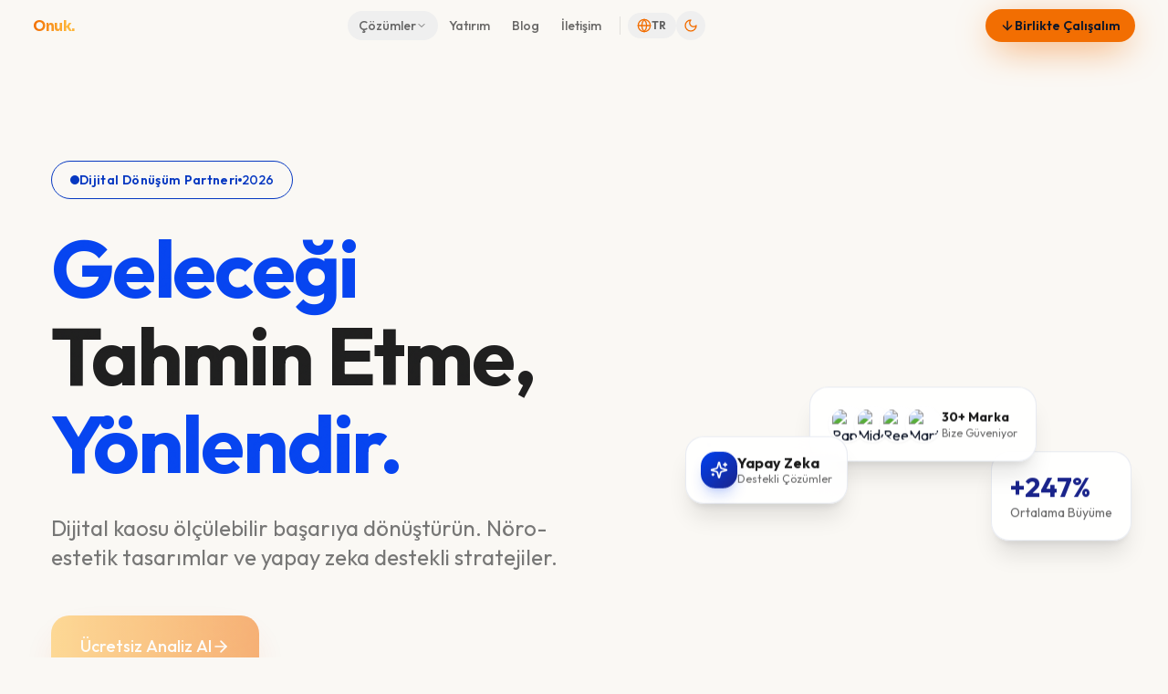

--- FILE ---
content_type: text/html; charset=utf-8
request_url: https://onuk.tr/
body_size: 3091
content:
<!doctype html>
<html lang="tr">

<head>
  <meta charset="UTF-8" />
  <meta name="viewport" content="width=device-width, initial-scale=1.0, viewport-fit=cover, maximum-scale=5.0" />

  <!-- Critical: DNS Prefetch and Preconnect for faster resource loading -->
  <link rel="preconnect" href="https://chwjmqeaougsrhdffxwg.supabase.co" crossorigin />
  <link rel="dns-prefetch" href="https://chwjmqeaougsrhdffxwg.supabase.co" />
  <link rel="preconnect" href="https://fonts.googleapis.com" />
  <link rel="preconnect" href="https://fonts.gstatic.com" crossorigin />

  <!-- Critical fonts with display swap -->
  <link rel="preload" href="/fonts/favela-bold.otf" as="font" type="font/otf" crossorigin="anonymous" />

  <!-- Critical CSS inline for faster FCP -->
  <style>
    /* Critical above-the-fold styles with font-display */
    @font-face {
      font-family: 'Favela';
      src: url('/fonts/favela-bold.otf') format('opentype');
      font-weight: bold;
      font-style: normal;
      font-display: swap;
    }

    :root {
      --background: 222 47% 11%;
      --foreground: 210 40% 96%;
      --primary: 24 95% 53%;
      --coral: 24 95% 53%;
    }

    *,
    *::before,
    *::after {
      box-sizing: border-box;
    }

    html {
      scroll-behavior: smooth;
      -webkit-text-size-adjust: 100%;
    }

    body {
      margin: 0;
      background-color: hsl(222 47% 11%);
      color: hsl(210 40% 96%);
      font-family: 'Outfit', system-ui, -apple-system, sans-serif;
      line-height: 1.5;
      -webkit-font-smoothing: antialiased;
      -moz-osx-font-smoothing: grayscale;
    }

    #root {
      min-height: 100vh;
    }

    /* Prevent FOUT */
    .font-logo {
      font-family: 'Favela', system-ui, sans-serif;
    }

    .font-display {
      font-family: 'Sora', system-ui, sans-serif;
    }
  </style>

  <title>Orkun Onuk | Dijital Mimar & Algı Mühendisi</title>
  <meta name="description"
    content="Orkun Onuk - Nörobilim ve psikoloji temelli dijital strateji, marka danışmanlığı ve web tasarım hizmetleri. 14 yıllık deneyim ile markanızı dönüştürün." />
  <meta name="author" content="Orkun Onuk" />
  <meta name="keywords" content="nöro-pazarlama, marka danışmanlığı, dijital strateji, web tasarım, SEO, Orkun Onuk" />
  <meta name="referrer" content="strict-origin-when-cross-origin" />

  <!-- Canonical -->
  <link rel="canonical" href="https://onuk.tr" />

  <!-- Open Graph -->
  <meta property="og:title" content="Orkun Onuk | Nöro-Pazarlama Uzmanı" />
  <meta property="og:description" content="Nörobilim ve psikoloji temelli dijital strateji ile markanızı dönüştürün." />
  <meta property="og:type" content="website" />
  <meta property="og:url" content="https://onuk.tr" />
  <meta property="og:locale" content="tr_TR" />
  <meta property="og:locale:alternate" content="en_US" />
  <meta property="og:image" content="https://onuk.tr/og-image.jpg" />

  <!-- Twitter -->
  <meta name="twitter:card" content="summary_large_image" />
  <meta name="twitter:title" content="Orkun Onuk | Nöro-Pazarlama Uzmanı" />
  <meta name="twitter:description"
    content="Nörobilim ve psikoloji temelli dijital strateji ile markanızı dönüştürün." />
  <meta name="twitter:image" content="https://onuk.tr/og-image.jpg" />

  <!-- Fonts - Non-blocking with display=swap -->
  <link rel="preload"
    href="https://fonts.googleapis.com/css2?family=Outfit:wght@400;500;600;700&family=Sora:wght@400;500;600;700&family=Allura&display=swap"
    as="style" onload="this.onload=null;this.rel='stylesheet'" />
  <noscript>
    <link
      href="https://fonts.googleapis.com/css2?family=Outfit:wght@400;500;600;700&family=Sora:wght@400;500;600;700&family=Allura&display=swap"
      rel="stylesheet" />
  </noscript>

  <!-- Favicon & PWA Icons -->
  <link rel="icon" href="/favicon.svg" type="image/svg+xml" />
  <link rel="apple-touch-icon" href="/pwa-192x192.png" />
  <link rel="mask-icon" href="/favicon.svg" color="#f97316" />

  <!-- PWA Meta Tags -->
  <meta name="theme-color" content="#10162A" />
  <meta name="apple-mobile-web-app-capable" content="yes" />
  <meta name="apple-mobile-web-app-status-bar-style" content="black-translucent" />
  <meta name="apple-mobile-web-app-title" content="ONUK" />
  <meta name="mobile-web-app-capable" content="yes" />
  <meta name="application-name" content="ONUK" />
  <meta name="msapplication-TileColor" content="#10162A" />
  <meta name="msapplication-tap-highlight" content="no" />
  <meta name="format-detection" content="telephone=no" />
  <!-- Schema.org JSON-LD for GEO -->
  <script type="application/ld+json">
  {
    "@context": "https://schema.org",
    "@type": "Person",
    "name": "Orkun Onuk",
    "url": "https://onuk.tr",
    "jobTitle": "Dijital Mimar & Algı Mühendisi",
    "description": "Nörobilim ve psikoloji temelli dijital strateji, marka danışmanlığı ve web tasarım hizmetleri.",
    "image": "https://onuk.tr/og-image.jpg"
  }
  </script>
  <script type="module" crossorigin src="/assets/index-C73B8zWk.js"></script>
  <link rel="modulepreload" crossorigin href="/assets/vendor-react-VnB3pzdH.js">
  <link rel="modulepreload" crossorigin href="/assets/vendor-radix-CGNCx5pE.js">
  <link rel="modulepreload" crossorigin href="/assets/vendor-charts-D1F6400R.js">
  <link rel="modulepreload" crossorigin href="/assets/vendor-query-BJgMYJWW.js">
  <link rel="modulepreload" crossorigin href="/assets/vendor-motion-CnXa4Ujp.js">
  <link rel="stylesheet" crossorigin href="/assets/index-CsxJScn5.css">
<link rel="manifest" href="/manifest.webmanifest"><script id="vite-plugin-pwa:register-sw" src="/registerSW.js"></script><script defer src="https://onuk.tr/~flock.js" data-proxy-url="https://onuk.tr/~api/analytics"></script></head>

<body>
  <div id="root"></div>

  <script>
    (function () {
      function hasAnalyticsConsent() {
        try {
          return localStorage.getItem('onuk_cookie_consent') === 'all';
        } catch (e) {
          return false;
        }
      }

      function whenConsent(callback) {
        if (hasAnalyticsConsent()) {
          callback();
          return;
        }
        function handler(event) {
          if (event && event.detail === 'all') {
            window.removeEventListener('onuk-cookie-consent', handler);
            callback();
          }
        }
        window.addEventListener('onuk-cookie-consent', handler);
      }

      function scheduleIdle(callback, timeout, fallbackDelay) {
        if ('requestIdleCallback' in window) {
          requestIdleCallback(callback, { timeout: timeout });
        } else {
          window.addEventListener('load', function () { setTimeout(callback, fallbackDelay); });
        }
      }

      window.__onukConsent = {
        whenConsent: whenConsent,
        scheduleIdle: scheduleIdle,
      };
    })();
  </script>

  <!-- GTM - Load after page is interactive -->
  <script>
    window.dataLayer = window.dataLayer || [];
    (function () {
      function loadGTM() {
        if (window.__gtmLoaded) return;
        window.__gtmLoaded = true;
        var j = document.createElement('script');
        j.async = true;
        j.src = 'https://www.googletagmanager.com/gtm.js?id=GTM-5ZVCWVDQ';
        document.head.appendChild(j);
        dataLayer.push({ 'gtm.start': new Date().getTime(), event: 'gtm.js' });
      }
      if (window.__onukConsent) {
        window.__onukConsent.whenConsent(function () {
          window.__onukConsent.scheduleIdle(loadGTM, 4000, 2000);
        });
      } else if ('requestIdleCallback' in window) {
        requestIdleCallback(loadGTM, { timeout: 4000 });
      } else {
        window.addEventListener('load', function () { setTimeout(loadGTM, 2000); });
      }
    })();
  </script>
  <noscript>
    <iframe src="https://www.googletagmanager.com/ns.html?id=GTM-5ZVCWVDQ" height="0" width="0"
      style="display:none;visibility:hidden">
    </iframe>
  </noscript>

  <!-- Analytics - Low priority -->
  <script>
    (function () {
      function loadTracking() {
        var s = document.createElement('script');
        s.src = '/tracking.js';
        s.async = true;
        document.body.appendChild(s);
      }
      if (window.__onukConsent) {
        window.__onukConsent.whenConsent(function () {
          window.__onukConsent.scheduleIdle(loadTracking, 5000, 3000);
        });
      } else if ('requestIdleCallback' in window) {
        requestIdleCallback(loadTracking, { timeout: 5000 });
      } else {
        window.addEventListener('load', function () { setTimeout(loadTracking, 3000); });
      }
    })();
  </script>
</body>

</html>


--- FILE ---
content_type: text/javascript; charset=utf-8
request_url: https://onuk.tr/assets/vendor-react-VnB3pzdH.js
body_size: 53031
content:
function cd(o,c){for(var a=0;a<c.length;a++){const h=c[a];if(typeof h!="string"&&!Array.isArray(h)){for(const g in h)if(g!=="default"&&!(g in o)){const w=Object.getOwnPropertyDescriptor(h,g);w&&Object.defineProperty(o,g,w.get?w:{enumerable:!0,get:()=>h[g]})}}}return Object.freeze(Object.defineProperty(o,Symbol.toStringTag,{value:"Module"}))}function tc(o){return o&&o.__esModule&&Object.prototype.hasOwnProperty.call(o,"default")?o.default:o}var Oi={exports:{}},Y={};var Vs;function fd(){if(Vs)return Y;Vs=1;var o=Symbol.for("react.element"),c=Symbol.for("react.portal"),a=Symbol.for("react.fragment"),h=Symbol.for("react.strict_mode"),g=Symbol.for("react.profiler"),w=Symbol.for("react.provider"),k=Symbol.for("react.context"),z=Symbol.for("react.forward_ref"),_=Symbol.for("react.suspense"),L=Symbol.for("react.memo"),B=Symbol.for("react.lazy"),N=Symbol.iterator;function W(p){return p===null||typeof p!="object"?null:(p=N&&p[N]||p["@@iterator"],typeof p=="function"?p:null)}var re={isMounted:function(){return!1},enqueueForceUpdate:function(){},enqueueReplaceState:function(){},enqueueSetState:function(){}},G=Object.assign,H={};function T(p,E,K){this.props=p,this.context=E,this.refs=H,this.updater=K||re}T.prototype.isReactComponent={},T.prototype.setState=function(p,E){if(typeof p!="object"&&typeof p!="function"&&p!=null)throw Error("setState(...): takes an object of state variables to update or a function which returns an object of state variables.");this.updater.enqueueSetState(this,p,E,"setState")},T.prototype.forceUpdate=function(p){this.updater.enqueueForceUpdate(this,p,"forceUpdate")};function le(){}le.prototype=T.prototype;function ue(p,E,K){this.props=p,this.context=E,this.refs=H,this.updater=K||re}var ee=ue.prototype=new le;ee.constructor=ue,G(ee,T.prototype),ee.isPureReactComponent=!0;var ie=Array.isArray,Ce=Object.prototype.hasOwnProperty,Me={current:null},Fe={key:!0,ref:!0,__self:!0,__source:!0};function Ze(p,E,K){var X,J={},q=null,oe=null;if(E!=null)for(X in E.ref!==void 0&&(oe=E.ref),E.key!==void 0&&(q=""+E.key),E)Ce.call(E,X)&&!Fe.hasOwnProperty(X)&&(J[X]=E[X]);var te=arguments.length-2;if(te===1)J.children=K;else if(1<te){for(var fe=Array(te),Qe=0;Qe<te;Qe++)fe[Qe]=arguments[Qe+2];J.children=fe}if(p&&p.defaultProps)for(X in te=p.defaultProps,te)J[X]===void 0&&(J[X]=te[X]);return{$$typeof:o,type:p,key:q,ref:oe,props:J,_owner:Me.current}}function zt(p,E){return{$$typeof:o,type:p.type,key:E,ref:p.ref,props:p.props,_owner:p._owner}}function gt(p){return typeof p=="object"&&p!==null&&p.$$typeof===o}function Jt(p){var E={"=":"=0",":":"=2"};return"$"+p.replace(/[=:]/g,function(K){return E[K]})}var ft=/\/+/g;function $e(p,E){return typeof p=="object"&&p!==null&&p.key!=null?Jt(""+p.key):E.toString(36)}function rt(p,E,K,X,J){var q=typeof p;(q==="undefined"||q==="boolean")&&(p=null);var oe=!1;if(p===null)oe=!0;else switch(q){case"string":case"number":oe=!0;break;case"object":switch(p.$$typeof){case o:case c:oe=!0}}if(oe)return oe=p,J=J(oe),p=X===""?"."+$e(oe,0):X,ie(J)?(K="",p!=null&&(K=p.replace(ft,"$&/")+"/"),rt(J,E,K,"",function(Qe){return Qe})):J!=null&&(gt(J)&&(J=zt(J,K+(!J.key||oe&&oe.key===J.key?"":(""+J.key).replace(ft,"$&/")+"/")+p)),E.push(J)),1;if(oe=0,X=X===""?".":X+":",ie(p))for(var te=0;te<p.length;te++){q=p[te];var fe=X+$e(q,te);oe+=rt(q,E,K,fe,J)}else if(fe=W(p),typeof fe=="function")for(p=fe.call(p),te=0;!(q=p.next()).done;)q=q.value,fe=X+$e(q,te++),oe+=rt(q,E,K,fe,J);else if(q==="object")throw E=String(p),Error("Objects are not valid as a React child (found: "+(E==="[object Object]"?"object with keys {"+Object.keys(p).join(", ")+"}":E)+"). If you meant to render a collection of children, use an array instead.");return oe}function dt(p,E,K){if(p==null)return p;var X=[],J=0;return rt(p,X,"","",function(q){return E.call(K,q,J++)}),X}function je(p){if(p._status===-1){var E=p._result;E=E(),E.then(function(K){(p._status===0||p._status===-1)&&(p._status=1,p._result=K)},function(K){(p._status===0||p._status===-1)&&(p._status=2,p._result=K)}),p._status===-1&&(p._status=0,p._result=E)}if(p._status===1)return p._result.default;throw p._result}var me={current:null},R={transition:null},$={ReactCurrentDispatcher:me,ReactCurrentBatchConfig:R,ReactCurrentOwner:Me};function D(){throw Error("act(...) is not supported in production builds of React.")}return Y.Children={map:dt,forEach:function(p,E,K){dt(p,function(){E.apply(this,arguments)},K)},count:function(p){var E=0;return dt(p,function(){E++}),E},toArray:function(p){return dt(p,function(E){return E})||[]},only:function(p){if(!gt(p))throw Error("React.Children.only expected to receive a single React element child.");return p}},Y.Component=T,Y.Fragment=a,Y.Profiler=g,Y.PureComponent=ue,Y.StrictMode=h,Y.Suspense=_,Y.__SECRET_INTERNALS_DO_NOT_USE_OR_YOU_WILL_BE_FIRED=$,Y.act=D,Y.cloneElement=function(p,E,K){if(p==null)throw Error("React.cloneElement(...): The argument must be a React element, but you passed "+p+".");var X=G({},p.props),J=p.key,q=p.ref,oe=p._owner;if(E!=null){if(E.ref!==void 0&&(q=E.ref,oe=Me.current),E.key!==void 0&&(J=""+E.key),p.type&&p.type.defaultProps)var te=p.type.defaultProps;for(fe in E)Ce.call(E,fe)&&!Fe.hasOwnProperty(fe)&&(X[fe]=E[fe]===void 0&&te!==void 0?te[fe]:E[fe])}var fe=arguments.length-2;if(fe===1)X.children=K;else if(1<fe){te=Array(fe);for(var Qe=0;Qe<fe;Qe++)te[Qe]=arguments[Qe+2];X.children=te}return{$$typeof:o,type:p.type,key:J,ref:q,props:X,_owner:oe}},Y.createContext=function(p){return p={$$typeof:k,_currentValue:p,_currentValue2:p,_threadCount:0,Provider:null,Consumer:null,_defaultValue:null,_globalName:null},p.Provider={$$typeof:w,_context:p},p.Consumer=p},Y.createElement=Ze,Y.createFactory=function(p){var E=Ze.bind(null,p);return E.type=p,E},Y.createRef=function(){return{current:null}},Y.forwardRef=function(p){return{$$typeof:z,render:p}},Y.isValidElement=gt,Y.lazy=function(p){return{$$typeof:B,_payload:{_status:-1,_result:p},_init:je}},Y.memo=function(p,E){return{$$typeof:L,type:p,compare:E===void 0?null:E}},Y.startTransition=function(p){var E=R.transition;R.transition={};try{p()}finally{R.transition=E}},Y.unstable_act=D,Y.useCallback=function(p,E){return me.current.useCallback(p,E)},Y.useContext=function(p){return me.current.useContext(p)},Y.useDebugValue=function(){},Y.useDeferredValue=function(p){return me.current.useDeferredValue(p)},Y.useEffect=function(p,E){return me.current.useEffect(p,E)},Y.useId=function(){return me.current.useId()},Y.useImperativeHandle=function(p,E,K){return me.current.useImperativeHandle(p,E,K)},Y.useInsertionEffect=function(p,E){return me.current.useInsertionEffect(p,E)},Y.useLayoutEffect=function(p,E){return me.current.useLayoutEffect(p,E)},Y.useMemo=function(p,E){return me.current.useMemo(p,E)},Y.useReducer=function(p,E,K){return me.current.useReducer(p,E,K)},Y.useRef=function(p){return me.current.useRef(p)},Y.useState=function(p){return me.current.useState(p)},Y.useSyncExternalStore=function(p,E,K){return me.current.useSyncExternalStore(p,E,K)},Y.useTransition=function(){return me.current.useTransition()},Y.version="18.3.1",Y}var As;function nc(){return As||(As=1,Oi.exports=fd()),Oi.exports}var Mi={exports:{}},He={},Ii={exports:{}},Di={};var Ws;function dd(){return Ws||(Ws=1,(function(o){function c(R,$){var D=R.length;R.push($);e:for(;0<D;){var p=D-1>>>1,E=R[p];if(0<g(E,$))R[p]=$,R[D]=E,D=p;else break e}}function a(R){return R.length===0?null:R[0]}function h(R){if(R.length===0)return null;var $=R[0],D=R.pop();if(D!==$){R[0]=D;e:for(var p=0,E=R.length,K=E>>>1;p<K;){var X=2*(p+1)-1,J=R[X],q=X+1,oe=R[q];if(0>g(J,D))q<E&&0>g(oe,J)?(R[p]=oe,R[q]=D,p=q):(R[p]=J,R[X]=D,p=X);else if(q<E&&0>g(oe,D))R[p]=oe,R[q]=D,p=q;else break e}}return $}function g(R,$){var D=R.sortIndex-$.sortIndex;return D!==0?D:R.id-$.id}if(typeof performance=="object"&&typeof performance.now=="function"){var w=performance;o.unstable_now=function(){return w.now()}}else{var k=Date,z=k.now();o.unstable_now=function(){return k.now()-z}}var _=[],L=[],B=1,N=null,W=3,re=!1,G=!1,H=!1,T=typeof setTimeout=="function"?setTimeout:null,le=typeof clearTimeout=="function"?clearTimeout:null,ue=typeof setImmediate<"u"?setImmediate:null;typeof navigator<"u"&&navigator.scheduling!==void 0&&navigator.scheduling.isInputPending!==void 0&&navigator.scheduling.isInputPending.bind(navigator.scheduling);function ee(R){for(var $=a(L);$!==null;){if($.callback===null)h(L);else if($.startTime<=R)h(L),$.sortIndex=$.expirationTime,c(_,$);else break;$=a(L)}}function ie(R){if(H=!1,ee(R),!G)if(a(_)!==null)G=!0,je(Ce);else{var $=a(L);$!==null&&me(ie,$.startTime-R)}}function Ce(R,$){G=!1,H&&(H=!1,le(Ze),Ze=-1),re=!0;var D=W;try{for(ee($),N=a(_);N!==null&&(!(N.expirationTime>$)||R&&!Jt());){var p=N.callback;if(typeof p=="function"){N.callback=null,W=N.priorityLevel;var E=p(N.expirationTime<=$);$=o.unstable_now(),typeof E=="function"?N.callback=E:N===a(_)&&h(_),ee($)}else h(_);N=a(_)}if(N!==null)var K=!0;else{var X=a(L);X!==null&&me(ie,X.startTime-$),K=!1}return K}finally{N=null,W=D,re=!1}}var Me=!1,Fe=null,Ze=-1,zt=5,gt=-1;function Jt(){return!(o.unstable_now()-gt<zt)}function ft(){if(Fe!==null){var R=o.unstable_now();gt=R;var $=!0;try{$=Fe(!0,R)}finally{$?$e():(Me=!1,Fe=null)}}else Me=!1}var $e;if(typeof ue=="function")$e=function(){ue(ft)};else if(typeof MessageChannel<"u"){var rt=new MessageChannel,dt=rt.port2;rt.port1.onmessage=ft,$e=function(){dt.postMessage(null)}}else $e=function(){T(ft,0)};function je(R){Fe=R,Me||(Me=!0,$e())}function me(R,$){Ze=T(function(){R(o.unstable_now())},$)}o.unstable_IdlePriority=5,o.unstable_ImmediatePriority=1,o.unstable_LowPriority=4,o.unstable_NormalPriority=3,o.unstable_Profiling=null,o.unstable_UserBlockingPriority=2,o.unstable_cancelCallback=function(R){R.callback=null},o.unstable_continueExecution=function(){G||re||(G=!0,je(Ce))},o.unstable_forceFrameRate=function(R){0>R||125<R?console.error("forceFrameRate takes a positive int between 0 and 125, forcing frame rates higher than 125 fps is not supported"):zt=0<R?Math.floor(1e3/R):5},o.unstable_getCurrentPriorityLevel=function(){return W},o.unstable_getFirstCallbackNode=function(){return a(_)},o.unstable_next=function(R){switch(W){case 1:case 2:case 3:var $=3;break;default:$=W}var D=W;W=$;try{return R()}finally{W=D}},o.unstable_pauseExecution=function(){},o.unstable_requestPaint=function(){},o.unstable_runWithPriority=function(R,$){switch(R){case 1:case 2:case 3:case 4:case 5:break;default:R=3}var D=W;W=R;try{return $()}finally{W=D}},o.unstable_scheduleCallback=function(R,$,D){var p=o.unstable_now();switch(typeof D=="object"&&D!==null?(D=D.delay,D=typeof D=="number"&&0<D?p+D:p):D=p,R){case 1:var E=-1;break;case 2:E=250;break;case 5:E=1073741823;break;case 4:E=1e4;break;default:E=5e3}return E=D+E,R={id:B++,callback:$,priorityLevel:R,startTime:D,expirationTime:E,sortIndex:-1},D>p?(R.sortIndex=D,c(L,R),a(_)===null&&R===a(L)&&(H?(le(Ze),Ze=-1):H=!0,me(ie,D-p))):(R.sortIndex=E,c(_,R),G||re||(G=!0,je(Ce))),R},o.unstable_shouldYield=Jt,o.unstable_wrapCallback=function(R){var $=W;return function(){var D=W;W=$;try{return R.apply(this,arguments)}finally{W=D}}}})(Di)),Di}var Hs;function pd(){return Hs||(Hs=1,Ii.exports=dd()),Ii.exports}var $s;function hd(){if($s)return He;$s=1;var o=nc(),c=pd();function a(e){for(var t="https://reactjs.org/docs/error-decoder.html?invariant="+e,n=1;n<arguments.length;n++)t+="&args[]="+encodeURIComponent(arguments[n]);return"Minified React error #"+e+"; visit "+t+" for the full message or use the non-minified dev environment for full errors and additional helpful warnings."}var h=new Set,g={};function w(e,t){k(e,t),k(e+"Capture",t)}function k(e,t){for(g[e]=t,e=0;e<t.length;e++)h.add(t[e])}var z=!(typeof window>"u"||typeof window.document>"u"||typeof window.document.createElement>"u"),_=Object.prototype.hasOwnProperty,L=/^[:A-Z_a-z\u00C0-\u00D6\u00D8-\u00F6\u00F8-\u02FF\u0370-\u037D\u037F-\u1FFF\u200C-\u200D\u2070-\u218F\u2C00-\u2FEF\u3001-\uD7FF\uF900-\uFDCF\uFDF0-\uFFFD][:A-Z_a-z\u00C0-\u00D6\u00D8-\u00F6\u00F8-\u02FF\u0370-\u037D\u037F-\u1FFF\u200C-\u200D\u2070-\u218F\u2C00-\u2FEF\u3001-\uD7FF\uF900-\uFDCF\uFDF0-\uFFFD\-.0-9\u00B7\u0300-\u036F\u203F-\u2040]*$/,B={},N={};function W(e){return _.call(N,e)?!0:_.call(B,e)?!1:L.test(e)?N[e]=!0:(B[e]=!0,!1)}function re(e,t,n,r){if(n!==null&&n.type===0)return!1;switch(typeof t){case"function":case"symbol":return!0;case"boolean":return r?!1:n!==null?!n.acceptsBooleans:(e=e.toLowerCase().slice(0,5),e!=="data-"&&e!=="aria-");default:return!1}}function G(e,t,n,r){if(t===null||typeof t>"u"||re(e,t,n,r))return!0;if(r)return!1;if(n!==null)switch(n.type){case 3:return!t;case 4:return t===!1;case 5:return isNaN(t);case 6:return isNaN(t)||1>t}return!1}function H(e,t,n,r,l,u,i){this.acceptsBooleans=t===2||t===3||t===4,this.attributeName=r,this.attributeNamespace=l,this.mustUseProperty=n,this.propertyName=e,this.type=t,this.sanitizeURL=u,this.removeEmptyString=i}var T={};"children dangerouslySetInnerHTML defaultValue defaultChecked innerHTML suppressContentEditableWarning suppressHydrationWarning style".split(" ").forEach(function(e){T[e]=new H(e,0,!1,e,null,!1,!1)}),[["acceptCharset","accept-charset"],["className","class"],["htmlFor","for"],["httpEquiv","http-equiv"]].forEach(function(e){var t=e[0];T[t]=new H(t,1,!1,e[1],null,!1,!1)}),["contentEditable","draggable","spellCheck","value"].forEach(function(e){T[e]=new H(e,2,!1,e.toLowerCase(),null,!1,!1)}),["autoReverse","externalResourcesRequired","focusable","preserveAlpha"].forEach(function(e){T[e]=new H(e,2,!1,e,null,!1,!1)}),"allowFullScreen async autoFocus autoPlay controls default defer disabled disablePictureInPicture disableRemotePlayback formNoValidate hidden loop noModule noValidate open playsInline readOnly required reversed scoped seamless itemScope".split(" ").forEach(function(e){T[e]=new H(e,3,!1,e.toLowerCase(),null,!1,!1)}),["checked","multiple","muted","selected"].forEach(function(e){T[e]=new H(e,3,!0,e,null,!1,!1)}),["capture","download"].forEach(function(e){T[e]=new H(e,4,!1,e,null,!1,!1)}),["cols","rows","size","span"].forEach(function(e){T[e]=new H(e,6,!1,e,null,!1,!1)}),["rowSpan","start"].forEach(function(e){T[e]=new H(e,5,!1,e.toLowerCase(),null,!1,!1)});var le=/[\-:]([a-z])/g;function ue(e){return e[1].toUpperCase()}"accent-height alignment-baseline arabic-form baseline-shift cap-height clip-path clip-rule color-interpolation color-interpolation-filters color-profile color-rendering dominant-baseline enable-background fill-opacity fill-rule flood-color flood-opacity font-family font-size font-size-adjust font-stretch font-style font-variant font-weight glyph-name glyph-orientation-horizontal glyph-orientation-vertical horiz-adv-x horiz-origin-x image-rendering letter-spacing lighting-color marker-end marker-mid marker-start overline-position overline-thickness paint-order panose-1 pointer-events rendering-intent shape-rendering stop-color stop-opacity strikethrough-position strikethrough-thickness stroke-dasharray stroke-dashoffset stroke-linecap stroke-linejoin stroke-miterlimit stroke-opacity stroke-width text-anchor text-decoration text-rendering underline-position underline-thickness unicode-bidi unicode-range units-per-em v-alphabetic v-hanging v-ideographic v-mathematical vector-effect vert-adv-y vert-origin-x vert-origin-y word-spacing writing-mode xmlns:xlink x-height".split(" ").forEach(function(e){var t=e.replace(le,ue);T[t]=new H(t,1,!1,e,null,!1,!1)}),"xlink:actuate xlink:arcrole xlink:role xlink:show xlink:title xlink:type".split(" ").forEach(function(e){var t=e.replace(le,ue);T[t]=new H(t,1,!1,e,"http://www.w3.org/1999/xlink",!1,!1)}),["xml:base","xml:lang","xml:space"].forEach(function(e){var t=e.replace(le,ue);T[t]=new H(t,1,!1,e,"http://www.w3.org/XML/1998/namespace",!1,!1)}),["tabIndex","crossOrigin"].forEach(function(e){T[e]=new H(e,1,!1,e.toLowerCase(),null,!1,!1)}),T.xlinkHref=new H("xlinkHref",1,!1,"xlink:href","http://www.w3.org/1999/xlink",!0,!1),["src","href","action","formAction"].forEach(function(e){T[e]=new H(e,1,!1,e.toLowerCase(),null,!0,!0)});function ee(e,t,n,r){var l=T.hasOwnProperty(t)?T[t]:null;(l!==null?l.type!==0:r||!(2<t.length)||t[0]!=="o"&&t[0]!=="O"||t[1]!=="n"&&t[1]!=="N")&&(G(t,n,l,r)&&(n=null),r||l===null?W(t)&&(n===null?e.removeAttribute(t):e.setAttribute(t,""+n)):l.mustUseProperty?e[l.propertyName]=n===null?l.type===3?!1:"":n:(t=l.attributeName,r=l.attributeNamespace,n===null?e.removeAttribute(t):(l=l.type,n=l===3||l===4&&n===!0?"":""+n,r?e.setAttributeNS(r,t,n):e.setAttribute(t,n))))}var ie=o.__SECRET_INTERNALS_DO_NOT_USE_OR_YOU_WILL_BE_FIRED,Ce=Symbol.for("react.element"),Me=Symbol.for("react.portal"),Fe=Symbol.for("react.fragment"),Ze=Symbol.for("react.strict_mode"),zt=Symbol.for("react.profiler"),gt=Symbol.for("react.provider"),Jt=Symbol.for("react.context"),ft=Symbol.for("react.forward_ref"),$e=Symbol.for("react.suspense"),rt=Symbol.for("react.suspense_list"),dt=Symbol.for("react.memo"),je=Symbol.for("react.lazy"),me=Symbol.for("react.offscreen"),R=Symbol.iterator;function $(e){return e===null||typeof e!="object"?null:(e=R&&e[R]||e["@@iterator"],typeof e=="function"?e:null)}var D=Object.assign,p;function E(e){if(p===void 0)try{throw Error()}catch(n){var t=n.stack.trim().match(/\n( *(at )?)/);p=t&&t[1]||""}return`
`+p+e}var K=!1;function X(e,t){if(!e||K)return"";K=!0;var n=Error.prepareStackTrace;Error.prepareStackTrace=void 0;try{if(t)if(t=function(){throw Error()},Object.defineProperty(t.prototype,"props",{set:function(){throw Error()}}),typeof Reflect=="object"&&Reflect.construct){try{Reflect.construct(t,[])}catch(y){var r=y}Reflect.construct(e,[],t)}else{try{t.call()}catch(y){r=y}e.call(t.prototype)}else{try{throw Error()}catch(y){r=y}e()}}catch(y){if(y&&r&&typeof y.stack=="string"){for(var l=y.stack.split(`
`),u=r.stack.split(`
`),i=l.length-1,s=u.length-1;1<=i&&0<=s&&l[i]!==u[s];)s--;for(;1<=i&&0<=s;i--,s--)if(l[i]!==u[s]){if(i!==1||s!==1)do if(i--,s--,0>s||l[i]!==u[s]){var f=`
`+l[i].replace(" at new "," at ");return e.displayName&&f.includes("<anonymous>")&&(f=f.replace("<anonymous>",e.displayName)),f}while(1<=i&&0<=s);break}}}finally{K=!1,Error.prepareStackTrace=n}return(e=e?e.displayName||e.name:"")?E(e):""}function J(e){switch(e.tag){case 5:return E(e.type);case 16:return E("Lazy");case 13:return E("Suspense");case 19:return E("SuspenseList");case 0:case 2:case 15:return e=X(e.type,!1),e;case 11:return e=X(e.type.render,!1),e;case 1:return e=X(e.type,!0),e;default:return""}}function q(e){if(e==null)return null;if(typeof e=="function")return e.displayName||e.name||null;if(typeof e=="string")return e;switch(e){case Fe:return"Fragment";case Me:return"Portal";case zt:return"Profiler";case Ze:return"StrictMode";case $e:return"Suspense";case rt:return"SuspenseList"}if(typeof e=="object")switch(e.$$typeof){case Jt:return(e.displayName||"Context")+".Consumer";case gt:return(e._context.displayName||"Context")+".Provider";case ft:var t=e.render;return e=e.displayName,e||(e=t.displayName||t.name||"",e=e!==""?"ForwardRef("+e+")":"ForwardRef"),e;case dt:return t=e.displayName||null,t!==null?t:q(e.type)||"Memo";case je:t=e._payload,e=e._init;try{return q(e(t))}catch{}}return null}function oe(e){var t=e.type;switch(e.tag){case 24:return"Cache";case 9:return(t.displayName||"Context")+".Consumer";case 10:return(t._context.displayName||"Context")+".Provider";case 18:return"DehydratedFragment";case 11:return e=t.render,e=e.displayName||e.name||"",t.displayName||(e!==""?"ForwardRef("+e+")":"ForwardRef");case 7:return"Fragment";case 5:return t;case 4:return"Portal";case 3:return"Root";case 6:return"Text";case 16:return q(t);case 8:return t===Ze?"StrictMode":"Mode";case 22:return"Offscreen";case 12:return"Profiler";case 21:return"Scope";case 13:return"Suspense";case 19:return"SuspenseList";case 25:return"TracingMarker";case 1:case 0:case 17:case 2:case 14:case 15:if(typeof t=="function")return t.displayName||t.name||null;if(typeof t=="string")return t}return null}function te(e){switch(typeof e){case"boolean":case"number":case"string":case"undefined":return e;case"object":return e;default:return""}}function fe(e){var t=e.type;return(e=e.nodeName)&&e.toLowerCase()==="input"&&(t==="checkbox"||t==="radio")}function Qe(e){var t=fe(e)?"checked":"value",n=Object.getOwnPropertyDescriptor(e.constructor.prototype,t),r=""+e[t];if(!e.hasOwnProperty(t)&&typeof n<"u"&&typeof n.get=="function"&&typeof n.set=="function"){var l=n.get,u=n.set;return Object.defineProperty(e,t,{configurable:!0,get:function(){return l.call(this)},set:function(i){r=""+i,u.call(this,i)}}),Object.defineProperty(e,t,{enumerable:n.enumerable}),{getValue:function(){return r},setValue:function(i){r=""+i},stopTracking:function(){e._valueTracker=null,delete e[t]}}}}function Nr(e){e._valueTracker||(e._valueTracker=Qe(e))}function Qi(e){if(!e)return!1;var t=e._valueTracker;if(!t)return!0;var n=t.getValue(),r="";return e&&(r=fe(e)?e.checked?"true":"false":e.value),e=r,e!==n?(t.setValue(e),!0):!1}function zr(e){if(e=e||(typeof document<"u"?document:void 0),typeof e>"u")return null;try{return e.activeElement||e.body}catch{return e.body}}function Bl(e,t){var n=t.checked;return D({},t,{defaultChecked:void 0,defaultValue:void 0,value:void 0,checked:n??e._wrapperState.initialChecked})}function Ki(e,t){var n=t.defaultValue==null?"":t.defaultValue,r=t.checked!=null?t.checked:t.defaultChecked;n=te(t.value!=null?t.value:n),e._wrapperState={initialChecked:r,initialValue:n,controlled:t.type==="checkbox"||t.type==="radio"?t.checked!=null:t.value!=null}}function Yi(e,t){t=t.checked,t!=null&&ee(e,"checked",t,!1)}function Vl(e,t){Yi(e,t);var n=te(t.value),r=t.type;if(n!=null)r==="number"?(n===0&&e.value===""||e.value!=n)&&(e.value=""+n):e.value!==""+n&&(e.value=""+n);else if(r==="submit"||r==="reset"){e.removeAttribute("value");return}t.hasOwnProperty("value")?Al(e,t.type,n):t.hasOwnProperty("defaultValue")&&Al(e,t.type,te(t.defaultValue)),t.checked==null&&t.defaultChecked!=null&&(e.defaultChecked=!!t.defaultChecked)}function Xi(e,t,n){if(t.hasOwnProperty("value")||t.hasOwnProperty("defaultValue")){var r=t.type;if(!(r!=="submit"&&r!=="reset"||t.value!==void 0&&t.value!==null))return;t=""+e._wrapperState.initialValue,n||t===e.value||(e.value=t),e.defaultValue=t}n=e.name,n!==""&&(e.name=""),e.defaultChecked=!!e._wrapperState.initialChecked,n!==""&&(e.name=n)}function Al(e,t,n){(t!=="number"||zr(e.ownerDocument)!==e)&&(n==null?e.defaultValue=""+e._wrapperState.initialValue:e.defaultValue!==""+n&&(e.defaultValue=""+n))}var Bn=Array.isArray;function dn(e,t,n,r){if(e=e.options,t){t={};for(var l=0;l<n.length;l++)t["$"+n[l]]=!0;for(n=0;n<e.length;n++)l=t.hasOwnProperty("$"+e[n].value),e[n].selected!==l&&(e[n].selected=l),l&&r&&(e[n].defaultSelected=!0)}else{for(n=""+te(n),t=null,l=0;l<e.length;l++){if(e[l].value===n){e[l].selected=!0,r&&(e[l].defaultSelected=!0);return}t!==null||e[l].disabled||(t=e[l])}t!==null&&(t.selected=!0)}}function Wl(e,t){if(t.dangerouslySetInnerHTML!=null)throw Error(a(91));return D({},t,{value:void 0,defaultValue:void 0,children:""+e._wrapperState.initialValue})}function Gi(e,t){var n=t.value;if(n==null){if(n=t.children,t=t.defaultValue,n!=null){if(t!=null)throw Error(a(92));if(Bn(n)){if(1<n.length)throw Error(a(93));n=n[0]}t=n}t==null&&(t=""),n=t}e._wrapperState={initialValue:te(n)}}function Zi(e,t){var n=te(t.value),r=te(t.defaultValue);n!=null&&(n=""+n,n!==e.value&&(e.value=n),t.defaultValue==null&&e.defaultValue!==n&&(e.defaultValue=n)),r!=null&&(e.defaultValue=""+r)}function Ji(e){var t=e.textContent;t===e._wrapperState.initialValue&&t!==""&&t!==null&&(e.value=t)}function qi(e){switch(e){case"svg":return"http://www.w3.org/2000/svg";case"math":return"http://www.w3.org/1998/Math/MathML";default:return"http://www.w3.org/1999/xhtml"}}function Hl(e,t){return e==null||e==="http://www.w3.org/1999/xhtml"?qi(t):e==="http://www.w3.org/2000/svg"&&t==="foreignObject"?"http://www.w3.org/1999/xhtml":e}var Rr,bi=(function(e){return typeof MSApp<"u"&&MSApp.execUnsafeLocalFunction?function(t,n,r,l){MSApp.execUnsafeLocalFunction(function(){return e(t,n,r,l)})}:e})(function(e,t){if(e.namespaceURI!=="http://www.w3.org/2000/svg"||"innerHTML"in e)e.innerHTML=t;else{for(Rr=Rr||document.createElement("div"),Rr.innerHTML="<svg>"+t.valueOf().toString()+"</svg>",t=Rr.firstChild;e.firstChild;)e.removeChild(e.firstChild);for(;t.firstChild;)e.appendChild(t.firstChild)}});function Vn(e,t){if(t){var n=e.firstChild;if(n&&n===e.lastChild&&n.nodeType===3){n.nodeValue=t;return}}e.textContent=t}var An={animationIterationCount:!0,aspectRatio:!0,borderImageOutset:!0,borderImageSlice:!0,borderImageWidth:!0,boxFlex:!0,boxFlexGroup:!0,boxOrdinalGroup:!0,columnCount:!0,columns:!0,flex:!0,flexGrow:!0,flexPositive:!0,flexShrink:!0,flexNegative:!0,flexOrder:!0,gridArea:!0,gridRow:!0,gridRowEnd:!0,gridRowSpan:!0,gridRowStart:!0,gridColumn:!0,gridColumnEnd:!0,gridColumnSpan:!0,gridColumnStart:!0,fontWeight:!0,lineClamp:!0,lineHeight:!0,opacity:!0,order:!0,orphans:!0,tabSize:!0,widows:!0,zIndex:!0,zoom:!0,fillOpacity:!0,floodOpacity:!0,stopOpacity:!0,strokeDasharray:!0,strokeDashoffset:!0,strokeMiterlimit:!0,strokeOpacity:!0,strokeWidth:!0},pc=["Webkit","ms","Moz","O"];Object.keys(An).forEach(function(e){pc.forEach(function(t){t=t+e.charAt(0).toUpperCase()+e.substring(1),An[t]=An[e]})});function eo(e,t,n){return t==null||typeof t=="boolean"||t===""?"":n||typeof t!="number"||t===0||An.hasOwnProperty(e)&&An[e]?(""+t).trim():t+"px"}function to(e,t){e=e.style;for(var n in t)if(t.hasOwnProperty(n)){var r=n.indexOf("--")===0,l=eo(n,t[n],r);n==="float"&&(n="cssFloat"),r?e.setProperty(n,l):e[n]=l}}var hc=D({menuitem:!0},{area:!0,base:!0,br:!0,col:!0,embed:!0,hr:!0,img:!0,input:!0,keygen:!0,link:!0,meta:!0,param:!0,source:!0,track:!0,wbr:!0});function $l(e,t){if(t){if(hc[e]&&(t.children!=null||t.dangerouslySetInnerHTML!=null))throw Error(a(137,e));if(t.dangerouslySetInnerHTML!=null){if(t.children!=null)throw Error(a(60));if(typeof t.dangerouslySetInnerHTML!="object"||!("__html"in t.dangerouslySetInnerHTML))throw Error(a(61))}if(t.style!=null&&typeof t.style!="object")throw Error(a(62))}}function Ql(e,t){if(e.indexOf("-")===-1)return typeof t.is=="string";switch(e){case"annotation-xml":case"color-profile":case"font-face":case"font-face-src":case"font-face-uri":case"font-face-format":case"font-face-name":case"missing-glyph":return!1;default:return!0}}var Kl=null;function Yl(e){return e=e.target||e.srcElement||window,e.correspondingUseElement&&(e=e.correspondingUseElement),e.nodeType===3?e.parentNode:e}var Xl=null,pn=null,hn=null;function no(e){if(e=sr(e)){if(typeof Xl!="function")throw Error(a(280));var t=e.stateNode;t&&(t=qr(t),Xl(e.stateNode,e.type,t))}}function ro(e){pn?hn?hn.push(e):hn=[e]:pn=e}function lo(){if(pn){var e=pn,t=hn;if(hn=pn=null,no(e),t)for(e=0;e<t.length;e++)no(t[e])}}function uo(e,t){return e(t)}function io(){}var Gl=!1;function oo(e,t,n){if(Gl)return e(t,n);Gl=!0;try{return uo(e,t,n)}finally{Gl=!1,(pn!==null||hn!==null)&&(io(),lo())}}function Wn(e,t){var n=e.stateNode;if(n===null)return null;var r=qr(n);if(r===null)return null;n=r[t];e:switch(t){case"onClick":case"onClickCapture":case"onDoubleClick":case"onDoubleClickCapture":case"onMouseDown":case"onMouseDownCapture":case"onMouseMove":case"onMouseMoveCapture":case"onMouseUp":case"onMouseUpCapture":case"onMouseEnter":(r=!r.disabled)||(e=e.type,r=!(e==="button"||e==="input"||e==="select"||e==="textarea")),e=!r;break e;default:e=!1}if(e)return null;if(n&&typeof n!="function")throw Error(a(231,t,typeof n));return n}var Zl=!1;if(z)try{var Hn={};Object.defineProperty(Hn,"passive",{get:function(){Zl=!0}}),window.addEventListener("test",Hn,Hn),window.removeEventListener("test",Hn,Hn)}catch{Zl=!1}function mc(e,t,n,r,l,u,i,s,f){var y=Array.prototype.slice.call(arguments,3);try{t.apply(n,y)}catch(C){this.onError(C)}}var $n=!1,Lr=null,Tr=!1,Jl=null,vc={onError:function(e){$n=!0,Lr=e}};function yc(e,t,n,r,l,u,i,s,f){$n=!1,Lr=null,mc.apply(vc,arguments)}function gc(e,t,n,r,l,u,i,s,f){if(yc.apply(this,arguments),$n){if($n){var y=Lr;$n=!1,Lr=null}else throw Error(a(198));Tr||(Tr=!0,Jl=y)}}function qt(e){var t=e,n=e;if(e.alternate)for(;t.return;)t=t.return;else{e=t;do t=e,(t.flags&4098)!==0&&(n=t.return),e=t.return;while(e)}return t.tag===3?n:null}function ao(e){if(e.tag===13){var t=e.memoizedState;if(t===null&&(e=e.alternate,e!==null&&(t=e.memoizedState)),t!==null)return t.dehydrated}return null}function so(e){if(qt(e)!==e)throw Error(a(188))}function wc(e){var t=e.alternate;if(!t){if(t=qt(e),t===null)throw Error(a(188));return t!==e?null:e}for(var n=e,r=t;;){var l=n.return;if(l===null)break;var u=l.alternate;if(u===null){if(r=l.return,r!==null){n=r;continue}break}if(l.child===u.child){for(u=l.child;u;){if(u===n)return so(l),e;if(u===r)return so(l),t;u=u.sibling}throw Error(a(188))}if(n.return!==r.return)n=l,r=u;else{for(var i=!1,s=l.child;s;){if(s===n){i=!0,n=l,r=u;break}if(s===r){i=!0,r=l,n=u;break}s=s.sibling}if(!i){for(s=u.child;s;){if(s===n){i=!0,n=u,r=l;break}if(s===r){i=!0,r=u,n=l;break}s=s.sibling}if(!i)throw Error(a(189))}}if(n.alternate!==r)throw Error(a(190))}if(n.tag!==3)throw Error(a(188));return n.stateNode.current===n?e:t}function co(e){return e=wc(e),e!==null?fo(e):null}function fo(e){if(e.tag===5||e.tag===6)return e;for(e=e.child;e!==null;){var t=fo(e);if(t!==null)return t;e=e.sibling}return null}var po=c.unstable_scheduleCallback,ho=c.unstable_cancelCallback,Sc=c.unstable_shouldYield,kc=c.unstable_requestPaint,ye=c.unstable_now,Ec=c.unstable_getCurrentPriorityLevel,ql=c.unstable_ImmediatePriority,mo=c.unstable_UserBlockingPriority,Or=c.unstable_NormalPriority,Cc=c.unstable_LowPriority,vo=c.unstable_IdlePriority,Mr=null,pt=null;function xc(e){if(pt&&typeof pt.onCommitFiberRoot=="function")try{pt.onCommitFiberRoot(Mr,e,void 0,(e.current.flags&128)===128)}catch{}}var lt=Math.clz32?Math.clz32:Nc,_c=Math.log,Pc=Math.LN2;function Nc(e){return e>>>=0,e===0?32:31-(_c(e)/Pc|0)|0}var Ir=64,Dr=4194304;function Qn(e){switch(e&-e){case 1:return 1;case 2:return 2;case 4:return 4;case 8:return 8;case 16:return 16;case 32:return 32;case 64:case 128:case 256:case 512:case 1024:case 2048:case 4096:case 8192:case 16384:case 32768:case 65536:case 131072:case 262144:case 524288:case 1048576:case 2097152:return e&4194240;case 4194304:case 8388608:case 16777216:case 33554432:case 67108864:return e&130023424;case 134217728:return 134217728;case 268435456:return 268435456;case 536870912:return 536870912;case 1073741824:return 1073741824;default:return e}}function Fr(e,t){var n=e.pendingLanes;if(n===0)return 0;var r=0,l=e.suspendedLanes,u=e.pingedLanes,i=n&268435455;if(i!==0){var s=i&~l;s!==0?r=Qn(s):(u&=i,u!==0&&(r=Qn(u)))}else i=n&~l,i!==0?r=Qn(i):u!==0&&(r=Qn(u));if(r===0)return 0;if(t!==0&&t!==r&&(t&l)===0&&(l=r&-r,u=t&-t,l>=u||l===16&&(u&4194240)!==0))return t;if((r&4)!==0&&(r|=n&16),t=e.entangledLanes,t!==0)for(e=e.entanglements,t&=r;0<t;)n=31-lt(t),l=1<<n,r|=e[n],t&=~l;return r}function zc(e,t){switch(e){case 1:case 2:case 4:return t+250;case 8:case 16:case 32:case 64:case 128:case 256:case 512:case 1024:case 2048:case 4096:case 8192:case 16384:case 32768:case 65536:case 131072:case 262144:case 524288:case 1048576:case 2097152:return t+5e3;case 4194304:case 8388608:case 16777216:case 33554432:case 67108864:return-1;case 134217728:case 268435456:case 536870912:case 1073741824:return-1;default:return-1}}function Rc(e,t){for(var n=e.suspendedLanes,r=e.pingedLanes,l=e.expirationTimes,u=e.pendingLanes;0<u;){var i=31-lt(u),s=1<<i,f=l[i];f===-1?((s&n)===0||(s&r)!==0)&&(l[i]=zc(s,t)):f<=t&&(e.expiredLanes|=s),u&=~s}}function bl(e){return e=e.pendingLanes&-1073741825,e!==0?e:e&1073741824?1073741824:0}function yo(){var e=Ir;return Ir<<=1,(Ir&4194240)===0&&(Ir=64),e}function eu(e){for(var t=[],n=0;31>n;n++)t.push(e);return t}function Kn(e,t,n){e.pendingLanes|=t,t!==536870912&&(e.suspendedLanes=0,e.pingedLanes=0),e=e.eventTimes,t=31-lt(t),e[t]=n}function Lc(e,t){var n=e.pendingLanes&~t;e.pendingLanes=t,e.suspendedLanes=0,e.pingedLanes=0,e.expiredLanes&=t,e.mutableReadLanes&=t,e.entangledLanes&=t,t=e.entanglements;var r=e.eventTimes;for(e=e.expirationTimes;0<n;){var l=31-lt(n),u=1<<l;t[l]=0,r[l]=-1,e[l]=-1,n&=~u}}function tu(e,t){var n=e.entangledLanes|=t;for(e=e.entanglements;n;){var r=31-lt(n),l=1<<r;l&t|e[r]&t&&(e[r]|=t),n&=~l}}var ne=0;function go(e){return e&=-e,1<e?4<e?(e&268435455)!==0?16:536870912:4:1}var wo,nu,So,ko,Eo,ru=!1,jr=[],Rt=null,Lt=null,Tt=null,Yn=new Map,Xn=new Map,Ot=[],Tc="mousedown mouseup touchcancel touchend touchstart auxclick dblclick pointercancel pointerdown pointerup dragend dragstart drop compositionend compositionstart keydown keypress keyup input textInput copy cut paste click change contextmenu reset submit".split(" ");function Co(e,t){switch(e){case"focusin":case"focusout":Rt=null;break;case"dragenter":case"dragleave":Lt=null;break;case"mouseover":case"mouseout":Tt=null;break;case"pointerover":case"pointerout":Yn.delete(t.pointerId);break;case"gotpointercapture":case"lostpointercapture":Xn.delete(t.pointerId)}}function Gn(e,t,n,r,l,u){return e===null||e.nativeEvent!==u?(e={blockedOn:t,domEventName:n,eventSystemFlags:r,nativeEvent:u,targetContainers:[l]},t!==null&&(t=sr(t),t!==null&&nu(t)),e):(e.eventSystemFlags|=r,t=e.targetContainers,l!==null&&t.indexOf(l)===-1&&t.push(l),e)}function Oc(e,t,n,r,l){switch(t){case"focusin":return Rt=Gn(Rt,e,t,n,r,l),!0;case"dragenter":return Lt=Gn(Lt,e,t,n,r,l),!0;case"mouseover":return Tt=Gn(Tt,e,t,n,r,l),!0;case"pointerover":var u=l.pointerId;return Yn.set(u,Gn(Yn.get(u)||null,e,t,n,r,l)),!0;case"gotpointercapture":return u=l.pointerId,Xn.set(u,Gn(Xn.get(u)||null,e,t,n,r,l)),!0}return!1}function xo(e){var t=bt(e.target);if(t!==null){var n=qt(t);if(n!==null){if(t=n.tag,t===13){if(t=ao(n),t!==null){e.blockedOn=t,Eo(e.priority,function(){So(n)});return}}else if(t===3&&n.stateNode.current.memoizedState.isDehydrated){e.blockedOn=n.tag===3?n.stateNode.containerInfo:null;return}}}e.blockedOn=null}function Ur(e){if(e.blockedOn!==null)return!1;for(var t=e.targetContainers;0<t.length;){var n=uu(e.domEventName,e.eventSystemFlags,t[0],e.nativeEvent);if(n===null){n=e.nativeEvent;var r=new n.constructor(n.type,n);Kl=r,n.target.dispatchEvent(r),Kl=null}else return t=sr(n),t!==null&&nu(t),e.blockedOn=n,!1;t.shift()}return!0}function _o(e,t,n){Ur(e)&&n.delete(t)}function Mc(){ru=!1,Rt!==null&&Ur(Rt)&&(Rt=null),Lt!==null&&Ur(Lt)&&(Lt=null),Tt!==null&&Ur(Tt)&&(Tt=null),Yn.forEach(_o),Xn.forEach(_o)}function Zn(e,t){e.blockedOn===t&&(e.blockedOn=null,ru||(ru=!0,c.unstable_scheduleCallback(c.unstable_NormalPriority,Mc)))}function Jn(e){function t(l){return Zn(l,e)}if(0<jr.length){Zn(jr[0],e);for(var n=1;n<jr.length;n++){var r=jr[n];r.blockedOn===e&&(r.blockedOn=null)}}for(Rt!==null&&Zn(Rt,e),Lt!==null&&Zn(Lt,e),Tt!==null&&Zn(Tt,e),Yn.forEach(t),Xn.forEach(t),n=0;n<Ot.length;n++)r=Ot[n],r.blockedOn===e&&(r.blockedOn=null);for(;0<Ot.length&&(n=Ot[0],n.blockedOn===null);)xo(n),n.blockedOn===null&&Ot.shift()}var mn=ie.ReactCurrentBatchConfig,Br=!0;function Ic(e,t,n,r){var l=ne,u=mn.transition;mn.transition=null;try{ne=1,lu(e,t,n,r)}finally{ne=l,mn.transition=u}}function Dc(e,t,n,r){var l=ne,u=mn.transition;mn.transition=null;try{ne=4,lu(e,t,n,r)}finally{ne=l,mn.transition=u}}function lu(e,t,n,r){if(Br){var l=uu(e,t,n,r);if(l===null)Eu(e,t,r,Vr,n),Co(e,r);else if(Oc(l,e,t,n,r))r.stopPropagation();else if(Co(e,r),t&4&&-1<Tc.indexOf(e)){for(;l!==null;){var u=sr(l);if(u!==null&&wo(u),u=uu(e,t,n,r),u===null&&Eu(e,t,r,Vr,n),u===l)break;l=u}l!==null&&r.stopPropagation()}else Eu(e,t,r,null,n)}}var Vr=null;function uu(e,t,n,r){if(Vr=null,e=Yl(r),e=bt(e),e!==null)if(t=qt(e),t===null)e=null;else if(n=t.tag,n===13){if(e=ao(t),e!==null)return e;e=null}else if(n===3){if(t.stateNode.current.memoizedState.isDehydrated)return t.tag===3?t.stateNode.containerInfo:null;e=null}else t!==e&&(e=null);return Vr=e,null}function Po(e){switch(e){case"cancel":case"click":case"close":case"contextmenu":case"copy":case"cut":case"auxclick":case"dblclick":case"dragend":case"dragstart":case"drop":case"focusin":case"focusout":case"input":case"invalid":case"keydown":case"keypress":case"keyup":case"mousedown":case"mouseup":case"paste":case"pause":case"play":case"pointercancel":case"pointerdown":case"pointerup":case"ratechange":case"reset":case"resize":case"seeked":case"submit":case"touchcancel":case"touchend":case"touchstart":case"volumechange":case"change":case"selectionchange":case"textInput":case"compositionstart":case"compositionend":case"compositionupdate":case"beforeblur":case"afterblur":case"beforeinput":case"blur":case"fullscreenchange":case"focus":case"hashchange":case"popstate":case"select":case"selectstart":return 1;case"drag":case"dragenter":case"dragexit":case"dragleave":case"dragover":case"mousemove":case"mouseout":case"mouseover":case"pointermove":case"pointerout":case"pointerover":case"scroll":case"toggle":case"touchmove":case"wheel":case"mouseenter":case"mouseleave":case"pointerenter":case"pointerleave":return 4;case"message":switch(Ec()){case ql:return 1;case mo:return 4;case Or:case Cc:return 16;case vo:return 536870912;default:return 16}default:return 16}}var Mt=null,iu=null,Ar=null;function No(){if(Ar)return Ar;var e,t=iu,n=t.length,r,l="value"in Mt?Mt.value:Mt.textContent,u=l.length;for(e=0;e<n&&t[e]===l[e];e++);var i=n-e;for(r=1;r<=i&&t[n-r]===l[u-r];r++);return Ar=l.slice(e,1<r?1-r:void 0)}function Wr(e){var t=e.keyCode;return"charCode"in e?(e=e.charCode,e===0&&t===13&&(e=13)):e=t,e===10&&(e=13),32<=e||e===13?e:0}function Hr(){return!0}function zo(){return!1}function Ke(e){function t(n,r,l,u,i){this._reactName=n,this._targetInst=l,this.type=r,this.nativeEvent=u,this.target=i,this.currentTarget=null;for(var s in e)e.hasOwnProperty(s)&&(n=e[s],this[s]=n?n(u):u[s]);return this.isDefaultPrevented=(u.defaultPrevented!=null?u.defaultPrevented:u.returnValue===!1)?Hr:zo,this.isPropagationStopped=zo,this}return D(t.prototype,{preventDefault:function(){this.defaultPrevented=!0;var n=this.nativeEvent;n&&(n.preventDefault?n.preventDefault():typeof n.returnValue!="unknown"&&(n.returnValue=!1),this.isDefaultPrevented=Hr)},stopPropagation:function(){var n=this.nativeEvent;n&&(n.stopPropagation?n.stopPropagation():typeof n.cancelBubble!="unknown"&&(n.cancelBubble=!0),this.isPropagationStopped=Hr)},persist:function(){},isPersistent:Hr}),t}var vn={eventPhase:0,bubbles:0,cancelable:0,timeStamp:function(e){return e.timeStamp||Date.now()},defaultPrevented:0,isTrusted:0},ou=Ke(vn),qn=D({},vn,{view:0,detail:0}),Fc=Ke(qn),au,su,bn,$r=D({},qn,{screenX:0,screenY:0,clientX:0,clientY:0,pageX:0,pageY:0,ctrlKey:0,shiftKey:0,altKey:0,metaKey:0,getModifierState:fu,button:0,buttons:0,relatedTarget:function(e){return e.relatedTarget===void 0?e.fromElement===e.srcElement?e.toElement:e.fromElement:e.relatedTarget},movementX:function(e){return"movementX"in e?e.movementX:(e!==bn&&(bn&&e.type==="mousemove"?(au=e.screenX-bn.screenX,su=e.screenY-bn.screenY):su=au=0,bn=e),au)},movementY:function(e){return"movementY"in e?e.movementY:su}}),Ro=Ke($r),jc=D({},$r,{dataTransfer:0}),Uc=Ke(jc),Bc=D({},qn,{relatedTarget:0}),cu=Ke(Bc),Vc=D({},vn,{animationName:0,elapsedTime:0,pseudoElement:0}),Ac=Ke(Vc),Wc=D({},vn,{clipboardData:function(e){return"clipboardData"in e?e.clipboardData:window.clipboardData}}),Hc=Ke(Wc),$c=D({},vn,{data:0}),Lo=Ke($c),Qc={Esc:"Escape",Spacebar:" ",Left:"ArrowLeft",Up:"ArrowUp",Right:"ArrowRight",Down:"ArrowDown",Del:"Delete",Win:"OS",Menu:"ContextMenu",Apps:"ContextMenu",Scroll:"ScrollLock",MozPrintableKey:"Unidentified"},Kc={8:"Backspace",9:"Tab",12:"Clear",13:"Enter",16:"Shift",17:"Control",18:"Alt",19:"Pause",20:"CapsLock",27:"Escape",32:" ",33:"PageUp",34:"PageDown",35:"End",36:"Home",37:"ArrowLeft",38:"ArrowUp",39:"ArrowRight",40:"ArrowDown",45:"Insert",46:"Delete",112:"F1",113:"F2",114:"F3",115:"F4",116:"F5",117:"F6",118:"F7",119:"F8",120:"F9",121:"F10",122:"F11",123:"F12",144:"NumLock",145:"ScrollLock",224:"Meta"},Yc={Alt:"altKey",Control:"ctrlKey",Meta:"metaKey",Shift:"shiftKey"};function Xc(e){var t=this.nativeEvent;return t.getModifierState?t.getModifierState(e):(e=Yc[e])?!!t[e]:!1}function fu(){return Xc}var Gc=D({},qn,{key:function(e){if(e.key){var t=Qc[e.key]||e.key;if(t!=="Unidentified")return t}return e.type==="keypress"?(e=Wr(e),e===13?"Enter":String.fromCharCode(e)):e.type==="keydown"||e.type==="keyup"?Kc[e.keyCode]||"Unidentified":""},code:0,location:0,ctrlKey:0,shiftKey:0,altKey:0,metaKey:0,repeat:0,locale:0,getModifierState:fu,charCode:function(e){return e.type==="keypress"?Wr(e):0},keyCode:function(e){return e.type==="keydown"||e.type==="keyup"?e.keyCode:0},which:function(e){return e.type==="keypress"?Wr(e):e.type==="keydown"||e.type==="keyup"?e.keyCode:0}}),Zc=Ke(Gc),Jc=D({},$r,{pointerId:0,width:0,height:0,pressure:0,tangentialPressure:0,tiltX:0,tiltY:0,twist:0,pointerType:0,isPrimary:0}),To=Ke(Jc),qc=D({},qn,{touches:0,targetTouches:0,changedTouches:0,altKey:0,metaKey:0,ctrlKey:0,shiftKey:0,getModifierState:fu}),bc=Ke(qc),ef=D({},vn,{propertyName:0,elapsedTime:0,pseudoElement:0}),tf=Ke(ef),nf=D({},$r,{deltaX:function(e){return"deltaX"in e?e.deltaX:"wheelDeltaX"in e?-e.wheelDeltaX:0},deltaY:function(e){return"deltaY"in e?e.deltaY:"wheelDeltaY"in e?-e.wheelDeltaY:"wheelDelta"in e?-e.wheelDelta:0},deltaZ:0,deltaMode:0}),rf=Ke(nf),lf=[9,13,27,32],du=z&&"CompositionEvent"in window,er=null;z&&"documentMode"in document&&(er=document.documentMode);var uf=z&&"TextEvent"in window&&!er,Oo=z&&(!du||er&&8<er&&11>=er),Mo=" ",Io=!1;function Do(e,t){switch(e){case"keyup":return lf.indexOf(t.keyCode)!==-1;case"keydown":return t.keyCode!==229;case"keypress":case"mousedown":case"focusout":return!0;default:return!1}}function Fo(e){return e=e.detail,typeof e=="object"&&"data"in e?e.data:null}var yn=!1;function of(e,t){switch(e){case"compositionend":return Fo(t);case"keypress":return t.which!==32?null:(Io=!0,Mo);case"textInput":return e=t.data,e===Mo&&Io?null:e;default:return null}}function af(e,t){if(yn)return e==="compositionend"||!du&&Do(e,t)?(e=No(),Ar=iu=Mt=null,yn=!1,e):null;switch(e){case"paste":return null;case"keypress":if(!(t.ctrlKey||t.altKey||t.metaKey)||t.ctrlKey&&t.altKey){if(t.char&&1<t.char.length)return t.char;if(t.which)return String.fromCharCode(t.which)}return null;case"compositionend":return Oo&&t.locale!=="ko"?null:t.data;default:return null}}var sf={color:!0,date:!0,datetime:!0,"datetime-local":!0,email:!0,month:!0,number:!0,password:!0,range:!0,search:!0,tel:!0,text:!0,time:!0,url:!0,week:!0};function jo(e){var t=e&&e.nodeName&&e.nodeName.toLowerCase();return t==="input"?!!sf[e.type]:t==="textarea"}function Uo(e,t,n,r){ro(r),t=Gr(t,"onChange"),0<t.length&&(n=new ou("onChange","change",null,n,r),e.push({event:n,listeners:t}))}var tr=null,nr=null;function cf(e){na(e,0)}function Qr(e){var t=En(e);if(Qi(t))return e}function ff(e,t){if(e==="change")return t}var Bo=!1;if(z){var pu;if(z){var hu="oninput"in document;if(!hu){var Vo=document.createElement("div");Vo.setAttribute("oninput","return;"),hu=typeof Vo.oninput=="function"}pu=hu}else pu=!1;Bo=pu&&(!document.documentMode||9<document.documentMode)}function Ao(){tr&&(tr.detachEvent("onpropertychange",Wo),nr=tr=null)}function Wo(e){if(e.propertyName==="value"&&Qr(nr)){var t=[];Uo(t,nr,e,Yl(e)),oo(cf,t)}}function df(e,t,n){e==="focusin"?(Ao(),tr=t,nr=n,tr.attachEvent("onpropertychange",Wo)):e==="focusout"&&Ao()}function pf(e){if(e==="selectionchange"||e==="keyup"||e==="keydown")return Qr(nr)}function hf(e,t){if(e==="click")return Qr(t)}function mf(e,t){if(e==="input"||e==="change")return Qr(t)}function vf(e,t){return e===t&&(e!==0||1/e===1/t)||e!==e&&t!==t}var ut=typeof Object.is=="function"?Object.is:vf;function rr(e,t){if(ut(e,t))return!0;if(typeof e!="object"||e===null||typeof t!="object"||t===null)return!1;var n=Object.keys(e),r=Object.keys(t);if(n.length!==r.length)return!1;for(r=0;r<n.length;r++){var l=n[r];if(!_.call(t,l)||!ut(e[l],t[l]))return!1}return!0}function Ho(e){for(;e&&e.firstChild;)e=e.firstChild;return e}function $o(e,t){var n=Ho(e);e=0;for(var r;n;){if(n.nodeType===3){if(r=e+n.textContent.length,e<=t&&r>=t)return{node:n,offset:t-e};e=r}e:{for(;n;){if(n.nextSibling){n=n.nextSibling;break e}n=n.parentNode}n=void 0}n=Ho(n)}}function Qo(e,t){return e&&t?e===t?!0:e&&e.nodeType===3?!1:t&&t.nodeType===3?Qo(e,t.parentNode):"contains"in e?e.contains(t):e.compareDocumentPosition?!!(e.compareDocumentPosition(t)&16):!1:!1}function Ko(){for(var e=window,t=zr();t instanceof e.HTMLIFrameElement;){try{var n=typeof t.contentWindow.location.href=="string"}catch{n=!1}if(n)e=t.contentWindow;else break;t=zr(e.document)}return t}function mu(e){var t=e&&e.nodeName&&e.nodeName.toLowerCase();return t&&(t==="input"&&(e.type==="text"||e.type==="search"||e.type==="tel"||e.type==="url"||e.type==="password")||t==="textarea"||e.contentEditable==="true")}function yf(e){var t=Ko(),n=e.focusedElem,r=e.selectionRange;if(t!==n&&n&&n.ownerDocument&&Qo(n.ownerDocument.documentElement,n)){if(r!==null&&mu(n)){if(t=r.start,e=r.end,e===void 0&&(e=t),"selectionStart"in n)n.selectionStart=t,n.selectionEnd=Math.min(e,n.value.length);else if(e=(t=n.ownerDocument||document)&&t.defaultView||window,e.getSelection){e=e.getSelection();var l=n.textContent.length,u=Math.min(r.start,l);r=r.end===void 0?u:Math.min(r.end,l),!e.extend&&u>r&&(l=r,r=u,u=l),l=$o(n,u);var i=$o(n,r);l&&i&&(e.rangeCount!==1||e.anchorNode!==l.node||e.anchorOffset!==l.offset||e.focusNode!==i.node||e.focusOffset!==i.offset)&&(t=t.createRange(),t.setStart(l.node,l.offset),e.removeAllRanges(),u>r?(e.addRange(t),e.extend(i.node,i.offset)):(t.setEnd(i.node,i.offset),e.addRange(t)))}}for(t=[],e=n;e=e.parentNode;)e.nodeType===1&&t.push({element:e,left:e.scrollLeft,top:e.scrollTop});for(typeof n.focus=="function"&&n.focus(),n=0;n<t.length;n++)e=t[n],e.element.scrollLeft=e.left,e.element.scrollTop=e.top}}var gf=z&&"documentMode"in document&&11>=document.documentMode,gn=null,vu=null,lr=null,yu=!1;function Yo(e,t,n){var r=n.window===n?n.document:n.nodeType===9?n:n.ownerDocument;yu||gn==null||gn!==zr(r)||(r=gn,"selectionStart"in r&&mu(r)?r={start:r.selectionStart,end:r.selectionEnd}:(r=(r.ownerDocument&&r.ownerDocument.defaultView||window).getSelection(),r={anchorNode:r.anchorNode,anchorOffset:r.anchorOffset,focusNode:r.focusNode,focusOffset:r.focusOffset}),lr&&rr(lr,r)||(lr=r,r=Gr(vu,"onSelect"),0<r.length&&(t=new ou("onSelect","select",null,t,n),e.push({event:t,listeners:r}),t.target=gn)))}function Kr(e,t){var n={};return n[e.toLowerCase()]=t.toLowerCase(),n["Webkit"+e]="webkit"+t,n["Moz"+e]="moz"+t,n}var wn={animationend:Kr("Animation","AnimationEnd"),animationiteration:Kr("Animation","AnimationIteration"),animationstart:Kr("Animation","AnimationStart"),transitionend:Kr("Transition","TransitionEnd")},gu={},Xo={};z&&(Xo=document.createElement("div").style,"AnimationEvent"in window||(delete wn.animationend.animation,delete wn.animationiteration.animation,delete wn.animationstart.animation),"TransitionEvent"in window||delete wn.transitionend.transition);function Yr(e){if(gu[e])return gu[e];if(!wn[e])return e;var t=wn[e],n;for(n in t)if(t.hasOwnProperty(n)&&n in Xo)return gu[e]=t[n];return e}var Go=Yr("animationend"),Zo=Yr("animationiteration"),Jo=Yr("animationstart"),qo=Yr("transitionend"),bo=new Map,ea="abort auxClick cancel canPlay canPlayThrough click close contextMenu copy cut drag dragEnd dragEnter dragExit dragLeave dragOver dragStart drop durationChange emptied encrypted ended error gotPointerCapture input invalid keyDown keyPress keyUp load loadedData loadedMetadata loadStart lostPointerCapture mouseDown mouseMove mouseOut mouseOver mouseUp paste pause play playing pointerCancel pointerDown pointerMove pointerOut pointerOver pointerUp progress rateChange reset resize seeked seeking stalled submit suspend timeUpdate touchCancel touchEnd touchStart volumeChange scroll toggle touchMove waiting wheel".split(" ");function It(e,t){bo.set(e,t),w(t,[e])}for(var wu=0;wu<ea.length;wu++){var Su=ea[wu],wf=Su.toLowerCase(),Sf=Su[0].toUpperCase()+Su.slice(1);It(wf,"on"+Sf)}It(Go,"onAnimationEnd"),It(Zo,"onAnimationIteration"),It(Jo,"onAnimationStart"),It("dblclick","onDoubleClick"),It("focusin","onFocus"),It("focusout","onBlur"),It(qo,"onTransitionEnd"),k("onMouseEnter",["mouseout","mouseover"]),k("onMouseLeave",["mouseout","mouseover"]),k("onPointerEnter",["pointerout","pointerover"]),k("onPointerLeave",["pointerout","pointerover"]),w("onChange","change click focusin focusout input keydown keyup selectionchange".split(" ")),w("onSelect","focusout contextmenu dragend focusin keydown keyup mousedown mouseup selectionchange".split(" ")),w("onBeforeInput",["compositionend","keypress","textInput","paste"]),w("onCompositionEnd","compositionend focusout keydown keypress keyup mousedown".split(" ")),w("onCompositionStart","compositionstart focusout keydown keypress keyup mousedown".split(" ")),w("onCompositionUpdate","compositionupdate focusout keydown keypress keyup mousedown".split(" "));var ur="abort canplay canplaythrough durationchange emptied encrypted ended error loadeddata loadedmetadata loadstart pause play playing progress ratechange resize seeked seeking stalled suspend timeupdate volumechange waiting".split(" "),kf=new Set("cancel close invalid load scroll toggle".split(" ").concat(ur));function ta(e,t,n){var r=e.type||"unknown-event";e.currentTarget=n,gc(r,t,void 0,e),e.currentTarget=null}function na(e,t){t=(t&4)!==0;for(var n=0;n<e.length;n++){var r=e[n],l=r.event;r=r.listeners;e:{var u=void 0;if(t)for(var i=r.length-1;0<=i;i--){var s=r[i],f=s.instance,y=s.currentTarget;if(s=s.listener,f!==u&&l.isPropagationStopped())break e;ta(l,s,y),u=f}else for(i=0;i<r.length;i++){if(s=r[i],f=s.instance,y=s.currentTarget,s=s.listener,f!==u&&l.isPropagationStopped())break e;ta(l,s,y),u=f}}}if(Tr)throw e=Jl,Tr=!1,Jl=null,e}function se(e,t){var n=t[zu];n===void 0&&(n=t[zu]=new Set);var r=e+"__bubble";n.has(r)||(ra(t,e,2,!1),n.add(r))}function ku(e,t,n){var r=0;t&&(r|=4),ra(n,e,r,t)}var Xr="_reactListening"+Math.random().toString(36).slice(2);function ir(e){if(!e[Xr]){e[Xr]=!0,h.forEach(function(n){n!=="selectionchange"&&(kf.has(n)||ku(n,!1,e),ku(n,!0,e))});var t=e.nodeType===9?e:e.ownerDocument;t===null||t[Xr]||(t[Xr]=!0,ku("selectionchange",!1,t))}}function ra(e,t,n,r){switch(Po(t)){case 1:var l=Ic;break;case 4:l=Dc;break;default:l=lu}n=l.bind(null,t,n,e),l=void 0,!Zl||t!=="touchstart"&&t!=="touchmove"&&t!=="wheel"||(l=!0),r?l!==void 0?e.addEventListener(t,n,{capture:!0,passive:l}):e.addEventListener(t,n,!0):l!==void 0?e.addEventListener(t,n,{passive:l}):e.addEventListener(t,n,!1)}function Eu(e,t,n,r,l){var u=r;if((t&1)===0&&(t&2)===0&&r!==null)e:for(;;){if(r===null)return;var i=r.tag;if(i===3||i===4){var s=r.stateNode.containerInfo;if(s===l||s.nodeType===8&&s.parentNode===l)break;if(i===4)for(i=r.return;i!==null;){var f=i.tag;if((f===3||f===4)&&(f=i.stateNode.containerInfo,f===l||f.nodeType===8&&f.parentNode===l))return;i=i.return}for(;s!==null;){if(i=bt(s),i===null)return;if(f=i.tag,f===5||f===6){r=u=i;continue e}s=s.parentNode}}r=r.return}oo(function(){var y=u,C=Yl(n),x=[];e:{var S=bo.get(e);if(S!==void 0){var O=ou,F=e;switch(e){case"keypress":if(Wr(n)===0)break e;case"keydown":case"keyup":O=Zc;break;case"focusin":F="focus",O=cu;break;case"focusout":F="blur",O=cu;break;case"beforeblur":case"afterblur":O=cu;break;case"click":if(n.button===2)break e;case"auxclick":case"dblclick":case"mousedown":case"mousemove":case"mouseup":case"mouseout":case"mouseover":case"contextmenu":O=Ro;break;case"drag":case"dragend":case"dragenter":case"dragexit":case"dragleave":case"dragover":case"dragstart":case"drop":O=Uc;break;case"touchcancel":case"touchend":case"touchmove":case"touchstart":O=bc;break;case Go:case Zo:case Jo:O=Ac;break;case qo:O=tf;break;case"scroll":O=Fc;break;case"wheel":O=rf;break;case"copy":case"cut":case"paste":O=Hc;break;case"gotpointercapture":case"lostpointercapture":case"pointercancel":case"pointerdown":case"pointermove":case"pointerout":case"pointerover":case"pointerup":O=To}var j=(t&4)!==0,ge=!j&&e==="scroll",m=j?S!==null?S+"Capture":null:S;j=[];for(var d=y,v;d!==null;){v=d;var P=v.stateNode;if(v.tag===5&&P!==null&&(v=P,m!==null&&(P=Wn(d,m),P!=null&&j.push(or(d,P,v)))),ge)break;d=d.return}0<j.length&&(S=new O(S,F,null,n,C),x.push({event:S,listeners:j}))}}if((t&7)===0){e:{if(S=e==="mouseover"||e==="pointerover",O=e==="mouseout"||e==="pointerout",S&&n!==Kl&&(F=n.relatedTarget||n.fromElement)&&(bt(F)||F[wt]))break e;if((O||S)&&(S=C.window===C?C:(S=C.ownerDocument)?S.defaultView||S.parentWindow:window,O?(F=n.relatedTarget||n.toElement,O=y,F=F?bt(F):null,F!==null&&(ge=qt(F),F!==ge||F.tag!==5&&F.tag!==6)&&(F=null)):(O=null,F=y),O!==F)){if(j=Ro,P="onMouseLeave",m="onMouseEnter",d="mouse",(e==="pointerout"||e==="pointerover")&&(j=To,P="onPointerLeave",m="onPointerEnter",d="pointer"),ge=O==null?S:En(O),v=F==null?S:En(F),S=new j(P,d+"leave",O,n,C),S.target=ge,S.relatedTarget=v,P=null,bt(C)===y&&(j=new j(m,d+"enter",F,n,C),j.target=v,j.relatedTarget=ge,P=j),ge=P,O&&F)t:{for(j=O,m=F,d=0,v=j;v;v=Sn(v))d++;for(v=0,P=m;P;P=Sn(P))v++;for(;0<d-v;)j=Sn(j),d--;for(;0<v-d;)m=Sn(m),v--;for(;d--;){if(j===m||m!==null&&j===m.alternate)break t;j=Sn(j),m=Sn(m)}j=null}else j=null;O!==null&&la(x,S,O,j,!1),F!==null&&ge!==null&&la(x,ge,F,j,!0)}}e:{if(S=y?En(y):window,O=S.nodeName&&S.nodeName.toLowerCase(),O==="select"||O==="input"&&S.type==="file")var U=ff;else if(jo(S))if(Bo)U=mf;else{U=pf;var V=df}else(O=S.nodeName)&&O.toLowerCase()==="input"&&(S.type==="checkbox"||S.type==="radio")&&(U=hf);if(U&&(U=U(e,y))){Uo(x,U,n,C);break e}V&&V(e,S,y),e==="focusout"&&(V=S._wrapperState)&&V.controlled&&S.type==="number"&&Al(S,"number",S.value)}switch(V=y?En(y):window,e){case"focusin":(jo(V)||V.contentEditable==="true")&&(gn=V,vu=y,lr=null);break;case"focusout":lr=vu=gn=null;break;case"mousedown":yu=!0;break;case"contextmenu":case"mouseup":case"dragend":yu=!1,Yo(x,n,C);break;case"selectionchange":if(gf)break;case"keydown":case"keyup":Yo(x,n,C)}var A;if(du)e:{switch(e){case"compositionstart":var Q="onCompositionStart";break e;case"compositionend":Q="onCompositionEnd";break e;case"compositionupdate":Q="onCompositionUpdate";break e}Q=void 0}else yn?Do(e,n)&&(Q="onCompositionEnd"):e==="keydown"&&n.keyCode===229&&(Q="onCompositionStart");Q&&(Oo&&n.locale!=="ko"&&(yn||Q!=="onCompositionStart"?Q==="onCompositionEnd"&&yn&&(A=No()):(Mt=C,iu="value"in Mt?Mt.value:Mt.textContent,yn=!0)),V=Gr(y,Q),0<V.length&&(Q=new Lo(Q,e,null,n,C),x.push({event:Q,listeners:V}),A?Q.data=A:(A=Fo(n),A!==null&&(Q.data=A)))),(A=uf?of(e,n):af(e,n))&&(y=Gr(y,"onBeforeInput"),0<y.length&&(C=new Lo("onBeforeInput","beforeinput",null,n,C),x.push({event:C,listeners:y}),C.data=A))}na(x,t)})}function or(e,t,n){return{instance:e,listener:t,currentTarget:n}}function Gr(e,t){for(var n=t+"Capture",r=[];e!==null;){var l=e,u=l.stateNode;l.tag===5&&u!==null&&(l=u,u=Wn(e,n),u!=null&&r.unshift(or(e,u,l)),u=Wn(e,t),u!=null&&r.push(or(e,u,l))),e=e.return}return r}function Sn(e){if(e===null)return null;do e=e.return;while(e&&e.tag!==5);return e||null}function la(e,t,n,r,l){for(var u=t._reactName,i=[];n!==null&&n!==r;){var s=n,f=s.alternate,y=s.stateNode;if(f!==null&&f===r)break;s.tag===5&&y!==null&&(s=y,l?(f=Wn(n,u),f!=null&&i.unshift(or(n,f,s))):l||(f=Wn(n,u),f!=null&&i.push(or(n,f,s)))),n=n.return}i.length!==0&&e.push({event:t,listeners:i})}var Ef=/\r\n?/g,Cf=/\u0000|\uFFFD/g;function ua(e){return(typeof e=="string"?e:""+e).replace(Ef,`
`).replace(Cf,"")}function Zr(e,t,n){if(t=ua(t),ua(e)!==t&&n)throw Error(a(425))}function Jr(){}var Cu=null,xu=null;function _u(e,t){return e==="textarea"||e==="noscript"||typeof t.children=="string"||typeof t.children=="number"||typeof t.dangerouslySetInnerHTML=="object"&&t.dangerouslySetInnerHTML!==null&&t.dangerouslySetInnerHTML.__html!=null}var Pu=typeof setTimeout=="function"?setTimeout:void 0,xf=typeof clearTimeout=="function"?clearTimeout:void 0,ia=typeof Promise=="function"?Promise:void 0,_f=typeof queueMicrotask=="function"?queueMicrotask:typeof ia<"u"?function(e){return ia.resolve(null).then(e).catch(Pf)}:Pu;function Pf(e){setTimeout(function(){throw e})}function Nu(e,t){var n=t,r=0;do{var l=n.nextSibling;if(e.removeChild(n),l&&l.nodeType===8)if(n=l.data,n==="/$"){if(r===0){e.removeChild(l),Jn(t);return}r--}else n!=="$"&&n!=="$?"&&n!=="$!"||r++;n=l}while(n);Jn(t)}function Dt(e){for(;e!=null;e=e.nextSibling){var t=e.nodeType;if(t===1||t===3)break;if(t===8){if(t=e.data,t==="$"||t==="$!"||t==="$?")break;if(t==="/$")return null}}return e}function oa(e){e=e.previousSibling;for(var t=0;e;){if(e.nodeType===8){var n=e.data;if(n==="$"||n==="$!"||n==="$?"){if(t===0)return e;t--}else n==="/$"&&t++}e=e.previousSibling}return null}var kn=Math.random().toString(36).slice(2),ht="__reactFiber$"+kn,ar="__reactProps$"+kn,wt="__reactContainer$"+kn,zu="__reactEvents$"+kn,Nf="__reactListeners$"+kn,zf="__reactHandles$"+kn;function bt(e){var t=e[ht];if(t)return t;for(var n=e.parentNode;n;){if(t=n[wt]||n[ht]){if(n=t.alternate,t.child!==null||n!==null&&n.child!==null)for(e=oa(e);e!==null;){if(n=e[ht])return n;e=oa(e)}return t}e=n,n=e.parentNode}return null}function sr(e){return e=e[ht]||e[wt],!e||e.tag!==5&&e.tag!==6&&e.tag!==13&&e.tag!==3?null:e}function En(e){if(e.tag===5||e.tag===6)return e.stateNode;throw Error(a(33))}function qr(e){return e[ar]||null}var Ru=[],Cn=-1;function Ft(e){return{current:e}}function ce(e){0>Cn||(e.current=Ru[Cn],Ru[Cn]=null,Cn--)}function ae(e,t){Cn++,Ru[Cn]=e.current,e.current=t}var jt={},Re=Ft(jt),Ue=Ft(!1),en=jt;function xn(e,t){var n=e.type.contextTypes;if(!n)return jt;var r=e.stateNode;if(r&&r.__reactInternalMemoizedUnmaskedChildContext===t)return r.__reactInternalMemoizedMaskedChildContext;var l={},u;for(u in n)l[u]=t[u];return r&&(e=e.stateNode,e.__reactInternalMemoizedUnmaskedChildContext=t,e.__reactInternalMemoizedMaskedChildContext=l),l}function Be(e){return e=e.childContextTypes,e!=null}function br(){ce(Ue),ce(Re)}function aa(e,t,n){if(Re.current!==jt)throw Error(a(168));ae(Re,t),ae(Ue,n)}function sa(e,t,n){var r=e.stateNode;if(t=t.childContextTypes,typeof r.getChildContext!="function")return n;r=r.getChildContext();for(var l in r)if(!(l in t))throw Error(a(108,oe(e)||"Unknown",l));return D({},n,r)}function el(e){return e=(e=e.stateNode)&&e.__reactInternalMemoizedMergedChildContext||jt,en=Re.current,ae(Re,e),ae(Ue,Ue.current),!0}function ca(e,t,n){var r=e.stateNode;if(!r)throw Error(a(169));n?(e=sa(e,t,en),r.__reactInternalMemoizedMergedChildContext=e,ce(Ue),ce(Re),ae(Re,e)):ce(Ue),ae(Ue,n)}var St=null,tl=!1,Lu=!1;function fa(e){St===null?St=[e]:St.push(e)}function Rf(e){tl=!0,fa(e)}function Ut(){if(!Lu&&St!==null){Lu=!0;var e=0,t=ne;try{var n=St;for(ne=1;e<n.length;e++){var r=n[e];do r=r(!0);while(r!==null)}St=null,tl=!1}catch(l){throw St!==null&&(St=St.slice(e+1)),po(ql,Ut),l}finally{ne=t,Lu=!1}}return null}var _n=[],Pn=0,nl=null,rl=0,Je=[],qe=0,tn=null,kt=1,Et="";function nn(e,t){_n[Pn++]=rl,_n[Pn++]=nl,nl=e,rl=t}function da(e,t,n){Je[qe++]=kt,Je[qe++]=Et,Je[qe++]=tn,tn=e;var r=kt;e=Et;var l=32-lt(r)-1;r&=~(1<<l),n+=1;var u=32-lt(t)+l;if(30<u){var i=l-l%5;u=(r&(1<<i)-1).toString(32),r>>=i,l-=i,kt=1<<32-lt(t)+l|n<<l|r,Et=u+e}else kt=1<<u|n<<l|r,Et=e}function Tu(e){e.return!==null&&(nn(e,1),da(e,1,0))}function Ou(e){for(;e===nl;)nl=_n[--Pn],_n[Pn]=null,rl=_n[--Pn],_n[Pn]=null;for(;e===tn;)tn=Je[--qe],Je[qe]=null,Et=Je[--qe],Je[qe]=null,kt=Je[--qe],Je[qe]=null}var Ye=null,Xe=null,de=!1,it=null;function pa(e,t){var n=nt(5,null,null,0);n.elementType="DELETED",n.stateNode=t,n.return=e,t=e.deletions,t===null?(e.deletions=[n],e.flags|=16):t.push(n)}function ha(e,t){switch(e.tag){case 5:var n=e.type;return t=t.nodeType!==1||n.toLowerCase()!==t.nodeName.toLowerCase()?null:t,t!==null?(e.stateNode=t,Ye=e,Xe=Dt(t.firstChild),!0):!1;case 6:return t=e.pendingProps===""||t.nodeType!==3?null:t,t!==null?(e.stateNode=t,Ye=e,Xe=null,!0):!1;case 13:return t=t.nodeType!==8?null:t,t!==null?(n=tn!==null?{id:kt,overflow:Et}:null,e.memoizedState={dehydrated:t,treeContext:n,retryLane:1073741824},n=nt(18,null,null,0),n.stateNode=t,n.return=e,e.child=n,Ye=e,Xe=null,!0):!1;default:return!1}}function Mu(e){return(e.mode&1)!==0&&(e.flags&128)===0}function Iu(e){if(de){var t=Xe;if(t){var n=t;if(!ha(e,t)){if(Mu(e))throw Error(a(418));t=Dt(n.nextSibling);var r=Ye;t&&ha(e,t)?pa(r,n):(e.flags=e.flags&-4097|2,de=!1,Ye=e)}}else{if(Mu(e))throw Error(a(418));e.flags=e.flags&-4097|2,de=!1,Ye=e}}}function ma(e){for(e=e.return;e!==null&&e.tag!==5&&e.tag!==3&&e.tag!==13;)e=e.return;Ye=e}function ll(e){if(e!==Ye)return!1;if(!de)return ma(e),de=!0,!1;var t;if((t=e.tag!==3)&&!(t=e.tag!==5)&&(t=e.type,t=t!=="head"&&t!=="body"&&!_u(e.type,e.memoizedProps)),t&&(t=Xe)){if(Mu(e))throw va(),Error(a(418));for(;t;)pa(e,t),t=Dt(t.nextSibling)}if(ma(e),e.tag===13){if(e=e.memoizedState,e=e!==null?e.dehydrated:null,!e)throw Error(a(317));e:{for(e=e.nextSibling,t=0;e;){if(e.nodeType===8){var n=e.data;if(n==="/$"){if(t===0){Xe=Dt(e.nextSibling);break e}t--}else n!=="$"&&n!=="$!"&&n!=="$?"||t++}e=e.nextSibling}Xe=null}}else Xe=Ye?Dt(e.stateNode.nextSibling):null;return!0}function va(){for(var e=Xe;e;)e=Dt(e.nextSibling)}function Nn(){Xe=Ye=null,de=!1}function Du(e){it===null?it=[e]:it.push(e)}var Lf=ie.ReactCurrentBatchConfig;function cr(e,t,n){if(e=n.ref,e!==null&&typeof e!="function"&&typeof e!="object"){if(n._owner){if(n=n._owner,n){if(n.tag!==1)throw Error(a(309));var r=n.stateNode}if(!r)throw Error(a(147,e));var l=r,u=""+e;return t!==null&&t.ref!==null&&typeof t.ref=="function"&&t.ref._stringRef===u?t.ref:(t=function(i){var s=l.refs;i===null?delete s[u]:s[u]=i},t._stringRef=u,t)}if(typeof e!="string")throw Error(a(284));if(!n._owner)throw Error(a(290,e))}return e}function ul(e,t){throw e=Object.prototype.toString.call(t),Error(a(31,e==="[object Object]"?"object with keys {"+Object.keys(t).join(", ")+"}":e))}function ya(e){var t=e._init;return t(e._payload)}function ga(e){function t(m,d){if(e){var v=m.deletions;v===null?(m.deletions=[d],m.flags|=16):v.push(d)}}function n(m,d){if(!e)return null;for(;d!==null;)t(m,d),d=d.sibling;return null}function r(m,d){for(m=new Map;d!==null;)d.key!==null?m.set(d.key,d):m.set(d.index,d),d=d.sibling;return m}function l(m,d){return m=Kt(m,d),m.index=0,m.sibling=null,m}function u(m,d,v){return m.index=v,e?(v=m.alternate,v!==null?(v=v.index,v<d?(m.flags|=2,d):v):(m.flags|=2,d)):(m.flags|=1048576,d)}function i(m){return e&&m.alternate===null&&(m.flags|=2),m}function s(m,d,v,P){return d===null||d.tag!==6?(d=Pi(v,m.mode,P),d.return=m,d):(d=l(d,v),d.return=m,d)}function f(m,d,v,P){var U=v.type;return U===Fe?C(m,d,v.props.children,P,v.key):d!==null&&(d.elementType===U||typeof U=="object"&&U!==null&&U.$$typeof===je&&ya(U)===d.type)?(P=l(d,v.props),P.ref=cr(m,d,v),P.return=m,P):(P=Rl(v.type,v.key,v.props,null,m.mode,P),P.ref=cr(m,d,v),P.return=m,P)}function y(m,d,v,P){return d===null||d.tag!==4||d.stateNode.containerInfo!==v.containerInfo||d.stateNode.implementation!==v.implementation?(d=Ni(v,m.mode,P),d.return=m,d):(d=l(d,v.children||[]),d.return=m,d)}function C(m,d,v,P,U){return d===null||d.tag!==7?(d=fn(v,m.mode,P,U),d.return=m,d):(d=l(d,v),d.return=m,d)}function x(m,d,v){if(typeof d=="string"&&d!==""||typeof d=="number")return d=Pi(""+d,m.mode,v),d.return=m,d;if(typeof d=="object"&&d!==null){switch(d.$$typeof){case Ce:return v=Rl(d.type,d.key,d.props,null,m.mode,v),v.ref=cr(m,null,d),v.return=m,v;case Me:return d=Ni(d,m.mode,v),d.return=m,d;case je:var P=d._init;return x(m,P(d._payload),v)}if(Bn(d)||$(d))return d=fn(d,m.mode,v,null),d.return=m,d;ul(m,d)}return null}function S(m,d,v,P){var U=d!==null?d.key:null;if(typeof v=="string"&&v!==""||typeof v=="number")return U!==null?null:s(m,d,""+v,P);if(typeof v=="object"&&v!==null){switch(v.$$typeof){case Ce:return v.key===U?f(m,d,v,P):null;case Me:return v.key===U?y(m,d,v,P):null;case je:return U=v._init,S(m,d,U(v._payload),P)}if(Bn(v)||$(v))return U!==null?null:C(m,d,v,P,null);ul(m,v)}return null}function O(m,d,v,P,U){if(typeof P=="string"&&P!==""||typeof P=="number")return m=m.get(v)||null,s(d,m,""+P,U);if(typeof P=="object"&&P!==null){switch(P.$$typeof){case Ce:return m=m.get(P.key===null?v:P.key)||null,f(d,m,P,U);case Me:return m=m.get(P.key===null?v:P.key)||null,y(d,m,P,U);case je:var V=P._init;return O(m,d,v,V(P._payload),U)}if(Bn(P)||$(P))return m=m.get(v)||null,C(d,m,P,U,null);ul(d,P)}return null}function F(m,d,v,P){for(var U=null,V=null,A=d,Q=d=0,Pe=null;A!==null&&Q<v.length;Q++){A.index>Q?(Pe=A,A=null):Pe=A.sibling;var b=S(m,A,v[Q],P);if(b===null){A===null&&(A=Pe);break}e&&A&&b.alternate===null&&t(m,A),d=u(b,d,Q),V===null?U=b:V.sibling=b,V=b,A=Pe}if(Q===v.length)return n(m,A),de&&nn(m,Q),U;if(A===null){for(;Q<v.length;Q++)A=x(m,v[Q],P),A!==null&&(d=u(A,d,Q),V===null?U=A:V.sibling=A,V=A);return de&&nn(m,Q),U}for(A=r(m,A);Q<v.length;Q++)Pe=O(A,m,Q,v[Q],P),Pe!==null&&(e&&Pe.alternate!==null&&A.delete(Pe.key===null?Q:Pe.key),d=u(Pe,d,Q),V===null?U=Pe:V.sibling=Pe,V=Pe);return e&&A.forEach(function(Yt){return t(m,Yt)}),de&&nn(m,Q),U}function j(m,d,v,P){var U=$(v);if(typeof U!="function")throw Error(a(150));if(v=U.call(v),v==null)throw Error(a(151));for(var V=U=null,A=d,Q=d=0,Pe=null,b=v.next();A!==null&&!b.done;Q++,b=v.next()){A.index>Q?(Pe=A,A=null):Pe=A.sibling;var Yt=S(m,A,b.value,P);if(Yt===null){A===null&&(A=Pe);break}e&&A&&Yt.alternate===null&&t(m,A),d=u(Yt,d,Q),V===null?U=Yt:V.sibling=Yt,V=Yt,A=Pe}if(b.done)return n(m,A),de&&nn(m,Q),U;if(A===null){for(;!b.done;Q++,b=v.next())b=x(m,b.value,P),b!==null&&(d=u(b,d,Q),V===null?U=b:V.sibling=b,V=b);return de&&nn(m,Q),U}for(A=r(m,A);!b.done;Q++,b=v.next())b=O(A,m,Q,b.value,P),b!==null&&(e&&b.alternate!==null&&A.delete(b.key===null?Q:b.key),d=u(b,d,Q),V===null?U=b:V.sibling=b,V=b);return e&&A.forEach(function(sd){return t(m,sd)}),de&&nn(m,Q),U}function ge(m,d,v,P){if(typeof v=="object"&&v!==null&&v.type===Fe&&v.key===null&&(v=v.props.children),typeof v=="object"&&v!==null){switch(v.$$typeof){case Ce:e:{for(var U=v.key,V=d;V!==null;){if(V.key===U){if(U=v.type,U===Fe){if(V.tag===7){n(m,V.sibling),d=l(V,v.props.children),d.return=m,m=d;break e}}else if(V.elementType===U||typeof U=="object"&&U!==null&&U.$$typeof===je&&ya(U)===V.type){n(m,V.sibling),d=l(V,v.props),d.ref=cr(m,V,v),d.return=m,m=d;break e}n(m,V);break}else t(m,V);V=V.sibling}v.type===Fe?(d=fn(v.props.children,m.mode,P,v.key),d.return=m,m=d):(P=Rl(v.type,v.key,v.props,null,m.mode,P),P.ref=cr(m,d,v),P.return=m,m=P)}return i(m);case Me:e:{for(V=v.key;d!==null;){if(d.key===V)if(d.tag===4&&d.stateNode.containerInfo===v.containerInfo&&d.stateNode.implementation===v.implementation){n(m,d.sibling),d=l(d,v.children||[]),d.return=m,m=d;break e}else{n(m,d);break}else t(m,d);d=d.sibling}d=Ni(v,m.mode,P),d.return=m,m=d}return i(m);case je:return V=v._init,ge(m,d,V(v._payload),P)}if(Bn(v))return F(m,d,v,P);if($(v))return j(m,d,v,P);ul(m,v)}return typeof v=="string"&&v!==""||typeof v=="number"?(v=""+v,d!==null&&d.tag===6?(n(m,d.sibling),d=l(d,v),d.return=m,m=d):(n(m,d),d=Pi(v,m.mode,P),d.return=m,m=d),i(m)):n(m,d)}return ge}var zn=ga(!0),wa=ga(!1),il=Ft(null),ol=null,Rn=null,Fu=null;function ju(){Fu=Rn=ol=null}function Uu(e){var t=il.current;ce(il),e._currentValue=t}function Bu(e,t,n){for(;e!==null;){var r=e.alternate;if((e.childLanes&t)!==t?(e.childLanes|=t,r!==null&&(r.childLanes|=t)):r!==null&&(r.childLanes&t)!==t&&(r.childLanes|=t),e===n)break;e=e.return}}function Ln(e,t){ol=e,Fu=Rn=null,e=e.dependencies,e!==null&&e.firstContext!==null&&((e.lanes&t)!==0&&(Ve=!0),e.firstContext=null)}function be(e){var t=e._currentValue;if(Fu!==e)if(e={context:e,memoizedValue:t,next:null},Rn===null){if(ol===null)throw Error(a(308));Rn=e,ol.dependencies={lanes:0,firstContext:e}}else Rn=Rn.next=e;return t}var rn=null;function Vu(e){rn===null?rn=[e]:rn.push(e)}function Sa(e,t,n,r){var l=t.interleaved;return l===null?(n.next=n,Vu(t)):(n.next=l.next,l.next=n),t.interleaved=n,Ct(e,r)}function Ct(e,t){e.lanes|=t;var n=e.alternate;for(n!==null&&(n.lanes|=t),n=e,e=e.return;e!==null;)e.childLanes|=t,n=e.alternate,n!==null&&(n.childLanes|=t),n=e,e=e.return;return n.tag===3?n.stateNode:null}var Bt=!1;function Au(e){e.updateQueue={baseState:e.memoizedState,firstBaseUpdate:null,lastBaseUpdate:null,shared:{pending:null,interleaved:null,lanes:0},effects:null}}function ka(e,t){e=e.updateQueue,t.updateQueue===e&&(t.updateQueue={baseState:e.baseState,firstBaseUpdate:e.firstBaseUpdate,lastBaseUpdate:e.lastBaseUpdate,shared:e.shared,effects:e.effects})}function xt(e,t){return{eventTime:e,lane:t,tag:0,payload:null,callback:null,next:null}}function Vt(e,t,n){var r=e.updateQueue;if(r===null)return null;if(r=r.shared,(Z&2)!==0){var l=r.pending;return l===null?t.next=t:(t.next=l.next,l.next=t),r.pending=t,Ct(e,n)}return l=r.interleaved,l===null?(t.next=t,Vu(r)):(t.next=l.next,l.next=t),r.interleaved=t,Ct(e,n)}function al(e,t,n){if(t=t.updateQueue,t!==null&&(t=t.shared,(n&4194240)!==0)){var r=t.lanes;r&=e.pendingLanes,n|=r,t.lanes=n,tu(e,n)}}function Ea(e,t){var n=e.updateQueue,r=e.alternate;if(r!==null&&(r=r.updateQueue,n===r)){var l=null,u=null;if(n=n.firstBaseUpdate,n!==null){do{var i={eventTime:n.eventTime,lane:n.lane,tag:n.tag,payload:n.payload,callback:n.callback,next:null};u===null?l=u=i:u=u.next=i,n=n.next}while(n!==null);u===null?l=u=t:u=u.next=t}else l=u=t;n={baseState:r.baseState,firstBaseUpdate:l,lastBaseUpdate:u,shared:r.shared,effects:r.effects},e.updateQueue=n;return}e=n.lastBaseUpdate,e===null?n.firstBaseUpdate=t:e.next=t,n.lastBaseUpdate=t}function sl(e,t,n,r){var l=e.updateQueue;Bt=!1;var u=l.firstBaseUpdate,i=l.lastBaseUpdate,s=l.shared.pending;if(s!==null){l.shared.pending=null;var f=s,y=f.next;f.next=null,i===null?u=y:i.next=y,i=f;var C=e.alternate;C!==null&&(C=C.updateQueue,s=C.lastBaseUpdate,s!==i&&(s===null?C.firstBaseUpdate=y:s.next=y,C.lastBaseUpdate=f))}if(u!==null){var x=l.baseState;i=0,C=y=f=null,s=u;do{var S=s.lane,O=s.eventTime;if((r&S)===S){C!==null&&(C=C.next={eventTime:O,lane:0,tag:s.tag,payload:s.payload,callback:s.callback,next:null});e:{var F=e,j=s;switch(S=t,O=n,j.tag){case 1:if(F=j.payload,typeof F=="function"){x=F.call(O,x,S);break e}x=F;break e;case 3:F.flags=F.flags&-65537|128;case 0:if(F=j.payload,S=typeof F=="function"?F.call(O,x,S):F,S==null)break e;x=D({},x,S);break e;case 2:Bt=!0}}s.callback!==null&&s.lane!==0&&(e.flags|=64,S=l.effects,S===null?l.effects=[s]:S.push(s))}else O={eventTime:O,lane:S,tag:s.tag,payload:s.payload,callback:s.callback,next:null},C===null?(y=C=O,f=x):C=C.next=O,i|=S;if(s=s.next,s===null){if(s=l.shared.pending,s===null)break;S=s,s=S.next,S.next=null,l.lastBaseUpdate=S,l.shared.pending=null}}while(!0);if(C===null&&(f=x),l.baseState=f,l.firstBaseUpdate=y,l.lastBaseUpdate=C,t=l.shared.interleaved,t!==null){l=t;do i|=l.lane,l=l.next;while(l!==t)}else u===null&&(l.shared.lanes=0);on|=i,e.lanes=i,e.memoizedState=x}}function Ca(e,t,n){if(e=t.effects,t.effects=null,e!==null)for(t=0;t<e.length;t++){var r=e[t],l=r.callback;if(l!==null){if(r.callback=null,r=n,typeof l!="function")throw Error(a(191,l));l.call(r)}}}var fr={},mt=Ft(fr),dr=Ft(fr),pr=Ft(fr);function ln(e){if(e===fr)throw Error(a(174));return e}function Wu(e,t){switch(ae(pr,t),ae(dr,e),ae(mt,fr),e=t.nodeType,e){case 9:case 11:t=(t=t.documentElement)?t.namespaceURI:Hl(null,"");break;default:e=e===8?t.parentNode:t,t=e.namespaceURI||null,e=e.tagName,t=Hl(t,e)}ce(mt),ae(mt,t)}function Tn(){ce(mt),ce(dr),ce(pr)}function xa(e){ln(pr.current);var t=ln(mt.current),n=Hl(t,e.type);t!==n&&(ae(dr,e),ae(mt,n))}function Hu(e){dr.current===e&&(ce(mt),ce(dr))}var pe=Ft(0);function cl(e){for(var t=e;t!==null;){if(t.tag===13){var n=t.memoizedState;if(n!==null&&(n=n.dehydrated,n===null||n.data==="$?"||n.data==="$!"))return t}else if(t.tag===19&&t.memoizedProps.revealOrder!==void 0){if((t.flags&128)!==0)return t}else if(t.child!==null){t.child.return=t,t=t.child;continue}if(t===e)break;for(;t.sibling===null;){if(t.return===null||t.return===e)return null;t=t.return}t.sibling.return=t.return,t=t.sibling}return null}var $u=[];function Qu(){for(var e=0;e<$u.length;e++)$u[e]._workInProgressVersionPrimary=null;$u.length=0}var fl=ie.ReactCurrentDispatcher,Ku=ie.ReactCurrentBatchConfig,un=0,he=null,ke=null,xe=null,dl=!1,hr=!1,mr=0,Tf=0;function Le(){throw Error(a(321))}function Yu(e,t){if(t===null)return!1;for(var n=0;n<t.length&&n<e.length;n++)if(!ut(e[n],t[n]))return!1;return!0}function Xu(e,t,n,r,l,u){if(un=u,he=t,t.memoizedState=null,t.updateQueue=null,t.lanes=0,fl.current=e===null||e.memoizedState===null?Df:Ff,e=n(r,l),hr){u=0;do{if(hr=!1,mr=0,25<=u)throw Error(a(301));u+=1,xe=ke=null,t.updateQueue=null,fl.current=jf,e=n(r,l)}while(hr)}if(fl.current=ml,t=ke!==null&&ke.next!==null,un=0,xe=ke=he=null,dl=!1,t)throw Error(a(300));return e}function Gu(){var e=mr!==0;return mr=0,e}function vt(){var e={memoizedState:null,baseState:null,baseQueue:null,queue:null,next:null};return xe===null?he.memoizedState=xe=e:xe=xe.next=e,xe}function et(){if(ke===null){var e=he.alternate;e=e!==null?e.memoizedState:null}else e=ke.next;var t=xe===null?he.memoizedState:xe.next;if(t!==null)xe=t,ke=e;else{if(e===null)throw Error(a(310));ke=e,e={memoizedState:ke.memoizedState,baseState:ke.baseState,baseQueue:ke.baseQueue,queue:ke.queue,next:null},xe===null?he.memoizedState=xe=e:xe=xe.next=e}return xe}function vr(e,t){return typeof t=="function"?t(e):t}function Zu(e){var t=et(),n=t.queue;if(n===null)throw Error(a(311));n.lastRenderedReducer=e;var r=ke,l=r.baseQueue,u=n.pending;if(u!==null){if(l!==null){var i=l.next;l.next=u.next,u.next=i}r.baseQueue=l=u,n.pending=null}if(l!==null){u=l.next,r=r.baseState;var s=i=null,f=null,y=u;do{var C=y.lane;if((un&C)===C)f!==null&&(f=f.next={lane:0,action:y.action,hasEagerState:y.hasEagerState,eagerState:y.eagerState,next:null}),r=y.hasEagerState?y.eagerState:e(r,y.action);else{var x={lane:C,action:y.action,hasEagerState:y.hasEagerState,eagerState:y.eagerState,next:null};f===null?(s=f=x,i=r):f=f.next=x,he.lanes|=C,on|=C}y=y.next}while(y!==null&&y!==u);f===null?i=r:f.next=s,ut(r,t.memoizedState)||(Ve=!0),t.memoizedState=r,t.baseState=i,t.baseQueue=f,n.lastRenderedState=r}if(e=n.interleaved,e!==null){l=e;do u=l.lane,he.lanes|=u,on|=u,l=l.next;while(l!==e)}else l===null&&(n.lanes=0);return[t.memoizedState,n.dispatch]}function Ju(e){var t=et(),n=t.queue;if(n===null)throw Error(a(311));n.lastRenderedReducer=e;var r=n.dispatch,l=n.pending,u=t.memoizedState;if(l!==null){n.pending=null;var i=l=l.next;do u=e(u,i.action),i=i.next;while(i!==l);ut(u,t.memoizedState)||(Ve=!0),t.memoizedState=u,t.baseQueue===null&&(t.baseState=u),n.lastRenderedState=u}return[u,r]}function _a(){}function Pa(e,t){var n=he,r=et(),l=t(),u=!ut(r.memoizedState,l);if(u&&(r.memoizedState=l,Ve=!0),r=r.queue,qu(Ra.bind(null,n,r,e),[e]),r.getSnapshot!==t||u||xe!==null&&xe.memoizedState.tag&1){if(n.flags|=2048,yr(9,za.bind(null,n,r,l,t),void 0,null),_e===null)throw Error(a(349));(un&30)!==0||Na(n,t,l)}return l}function Na(e,t,n){e.flags|=16384,e={getSnapshot:t,value:n},t=he.updateQueue,t===null?(t={lastEffect:null,stores:null},he.updateQueue=t,t.stores=[e]):(n=t.stores,n===null?t.stores=[e]:n.push(e))}function za(e,t,n,r){t.value=n,t.getSnapshot=r,La(t)&&Ta(e)}function Ra(e,t,n){return n(function(){La(t)&&Ta(e)})}function La(e){var t=e.getSnapshot;e=e.value;try{var n=t();return!ut(e,n)}catch{return!0}}function Ta(e){var t=Ct(e,1);t!==null&&ct(t,e,1,-1)}function Oa(e){var t=vt();return typeof e=="function"&&(e=e()),t.memoizedState=t.baseState=e,e={pending:null,interleaved:null,lanes:0,dispatch:null,lastRenderedReducer:vr,lastRenderedState:e},t.queue=e,e=e.dispatch=If.bind(null,he,e),[t.memoizedState,e]}function yr(e,t,n,r){return e={tag:e,create:t,destroy:n,deps:r,next:null},t=he.updateQueue,t===null?(t={lastEffect:null,stores:null},he.updateQueue=t,t.lastEffect=e.next=e):(n=t.lastEffect,n===null?t.lastEffect=e.next=e:(r=n.next,n.next=e,e.next=r,t.lastEffect=e)),e}function Ma(){return et().memoizedState}function pl(e,t,n,r){var l=vt();he.flags|=e,l.memoizedState=yr(1|t,n,void 0,r===void 0?null:r)}function hl(e,t,n,r){var l=et();r=r===void 0?null:r;var u=void 0;if(ke!==null){var i=ke.memoizedState;if(u=i.destroy,r!==null&&Yu(r,i.deps)){l.memoizedState=yr(t,n,u,r);return}}he.flags|=e,l.memoizedState=yr(1|t,n,u,r)}function Ia(e,t){return pl(8390656,8,e,t)}function qu(e,t){return hl(2048,8,e,t)}function Da(e,t){return hl(4,2,e,t)}function Fa(e,t){return hl(4,4,e,t)}function ja(e,t){if(typeof t=="function")return e=e(),t(e),function(){t(null)};if(t!=null)return e=e(),t.current=e,function(){t.current=null}}function Ua(e,t,n){return n=n!=null?n.concat([e]):null,hl(4,4,ja.bind(null,t,e),n)}function bu(){}function Ba(e,t){var n=et();t=t===void 0?null:t;var r=n.memoizedState;return r!==null&&t!==null&&Yu(t,r[1])?r[0]:(n.memoizedState=[e,t],e)}function Va(e,t){var n=et();t=t===void 0?null:t;var r=n.memoizedState;return r!==null&&t!==null&&Yu(t,r[1])?r[0]:(e=e(),n.memoizedState=[e,t],e)}function Aa(e,t,n){return(un&21)===0?(e.baseState&&(e.baseState=!1,Ve=!0),e.memoizedState=n):(ut(n,t)||(n=yo(),he.lanes|=n,on|=n,e.baseState=!0),t)}function Of(e,t){var n=ne;ne=n!==0&&4>n?n:4,e(!0);var r=Ku.transition;Ku.transition={};try{e(!1),t()}finally{ne=n,Ku.transition=r}}function Wa(){return et().memoizedState}function Mf(e,t,n){var r=$t(e);if(n={lane:r,action:n,hasEagerState:!1,eagerState:null,next:null},Ha(e))$a(t,n);else if(n=Sa(e,t,n,r),n!==null){var l=De();ct(n,e,r,l),Qa(n,t,r)}}function If(e,t,n){var r=$t(e),l={lane:r,action:n,hasEagerState:!1,eagerState:null,next:null};if(Ha(e))$a(t,l);else{var u=e.alternate;if(e.lanes===0&&(u===null||u.lanes===0)&&(u=t.lastRenderedReducer,u!==null))try{var i=t.lastRenderedState,s=u(i,n);if(l.hasEagerState=!0,l.eagerState=s,ut(s,i)){var f=t.interleaved;f===null?(l.next=l,Vu(t)):(l.next=f.next,f.next=l),t.interleaved=l;return}}catch{}n=Sa(e,t,l,r),n!==null&&(l=De(),ct(n,e,r,l),Qa(n,t,r))}}function Ha(e){var t=e.alternate;return e===he||t!==null&&t===he}function $a(e,t){hr=dl=!0;var n=e.pending;n===null?t.next=t:(t.next=n.next,n.next=t),e.pending=t}function Qa(e,t,n){if((n&4194240)!==0){var r=t.lanes;r&=e.pendingLanes,n|=r,t.lanes=n,tu(e,n)}}var ml={readContext:be,useCallback:Le,useContext:Le,useEffect:Le,useImperativeHandle:Le,useInsertionEffect:Le,useLayoutEffect:Le,useMemo:Le,useReducer:Le,useRef:Le,useState:Le,useDebugValue:Le,useDeferredValue:Le,useTransition:Le,useMutableSource:Le,useSyncExternalStore:Le,useId:Le,unstable_isNewReconciler:!1},Df={readContext:be,useCallback:function(e,t){return vt().memoizedState=[e,t===void 0?null:t],e},useContext:be,useEffect:Ia,useImperativeHandle:function(e,t,n){return n=n!=null?n.concat([e]):null,pl(4194308,4,ja.bind(null,t,e),n)},useLayoutEffect:function(e,t){return pl(4194308,4,e,t)},useInsertionEffect:function(e,t){return pl(4,2,e,t)},useMemo:function(e,t){var n=vt();return t=t===void 0?null:t,e=e(),n.memoizedState=[e,t],e},useReducer:function(e,t,n){var r=vt();return t=n!==void 0?n(t):t,r.memoizedState=r.baseState=t,e={pending:null,interleaved:null,lanes:0,dispatch:null,lastRenderedReducer:e,lastRenderedState:t},r.queue=e,e=e.dispatch=Mf.bind(null,he,e),[r.memoizedState,e]},useRef:function(e){var t=vt();return e={current:e},t.memoizedState=e},useState:Oa,useDebugValue:bu,useDeferredValue:function(e){return vt().memoizedState=e},useTransition:function(){var e=Oa(!1),t=e[0];return e=Of.bind(null,e[1]),vt().memoizedState=e,[t,e]},useMutableSource:function(){},useSyncExternalStore:function(e,t,n){var r=he,l=vt();if(de){if(n===void 0)throw Error(a(407));n=n()}else{if(n=t(),_e===null)throw Error(a(349));(un&30)!==0||Na(r,t,n)}l.memoizedState=n;var u={value:n,getSnapshot:t};return l.queue=u,Ia(Ra.bind(null,r,u,e),[e]),r.flags|=2048,yr(9,za.bind(null,r,u,n,t),void 0,null),n},useId:function(){var e=vt(),t=_e.identifierPrefix;if(de){var n=Et,r=kt;n=(r&~(1<<32-lt(r)-1)).toString(32)+n,t=":"+t+"R"+n,n=mr++,0<n&&(t+="H"+n.toString(32)),t+=":"}else n=Tf++,t=":"+t+"r"+n.toString(32)+":";return e.memoizedState=t},unstable_isNewReconciler:!1},Ff={readContext:be,useCallback:Ba,useContext:be,useEffect:qu,useImperativeHandle:Ua,useInsertionEffect:Da,useLayoutEffect:Fa,useMemo:Va,useReducer:Zu,useRef:Ma,useState:function(){return Zu(vr)},useDebugValue:bu,useDeferredValue:function(e){var t=et();return Aa(t,ke.memoizedState,e)},useTransition:function(){var e=Zu(vr)[0],t=et().memoizedState;return[e,t]},useMutableSource:_a,useSyncExternalStore:Pa,useId:Wa,unstable_isNewReconciler:!1},jf={readContext:be,useCallback:Ba,useContext:be,useEffect:qu,useImperativeHandle:Ua,useInsertionEffect:Da,useLayoutEffect:Fa,useMemo:Va,useReducer:Ju,useRef:Ma,useState:function(){return Ju(vr)},useDebugValue:bu,useDeferredValue:function(e){var t=et();return ke===null?t.memoizedState=e:Aa(t,ke.memoizedState,e)},useTransition:function(){var e=Ju(vr)[0],t=et().memoizedState;return[e,t]},useMutableSource:_a,useSyncExternalStore:Pa,useId:Wa,unstable_isNewReconciler:!1};function ot(e,t){if(e&&e.defaultProps){t=D({},t),e=e.defaultProps;for(var n in e)t[n]===void 0&&(t[n]=e[n]);return t}return t}function ei(e,t,n,r){t=e.memoizedState,n=n(r,t),n=n==null?t:D({},t,n),e.memoizedState=n,e.lanes===0&&(e.updateQueue.baseState=n)}var vl={isMounted:function(e){return(e=e._reactInternals)?qt(e)===e:!1},enqueueSetState:function(e,t,n){e=e._reactInternals;var r=De(),l=$t(e),u=xt(r,l);u.payload=t,n!=null&&(u.callback=n),t=Vt(e,u,l),t!==null&&(ct(t,e,l,r),al(t,e,l))},enqueueReplaceState:function(e,t,n){e=e._reactInternals;var r=De(),l=$t(e),u=xt(r,l);u.tag=1,u.payload=t,n!=null&&(u.callback=n),t=Vt(e,u,l),t!==null&&(ct(t,e,l,r),al(t,e,l))},enqueueForceUpdate:function(e,t){e=e._reactInternals;var n=De(),r=$t(e),l=xt(n,r);l.tag=2,t!=null&&(l.callback=t),t=Vt(e,l,r),t!==null&&(ct(t,e,r,n),al(t,e,r))}};function Ka(e,t,n,r,l,u,i){return e=e.stateNode,typeof e.shouldComponentUpdate=="function"?e.shouldComponentUpdate(r,u,i):t.prototype&&t.prototype.isPureReactComponent?!rr(n,r)||!rr(l,u):!0}function Ya(e,t,n){var r=!1,l=jt,u=t.contextType;return typeof u=="object"&&u!==null?u=be(u):(l=Be(t)?en:Re.current,r=t.contextTypes,u=(r=r!=null)?xn(e,l):jt),t=new t(n,u),e.memoizedState=t.state!==null&&t.state!==void 0?t.state:null,t.updater=vl,e.stateNode=t,t._reactInternals=e,r&&(e=e.stateNode,e.__reactInternalMemoizedUnmaskedChildContext=l,e.__reactInternalMemoizedMaskedChildContext=u),t}function Xa(e,t,n,r){e=t.state,typeof t.componentWillReceiveProps=="function"&&t.componentWillReceiveProps(n,r),typeof t.UNSAFE_componentWillReceiveProps=="function"&&t.UNSAFE_componentWillReceiveProps(n,r),t.state!==e&&vl.enqueueReplaceState(t,t.state,null)}function ti(e,t,n,r){var l=e.stateNode;l.props=n,l.state=e.memoizedState,l.refs={},Au(e);var u=t.contextType;typeof u=="object"&&u!==null?l.context=be(u):(u=Be(t)?en:Re.current,l.context=xn(e,u)),l.state=e.memoizedState,u=t.getDerivedStateFromProps,typeof u=="function"&&(ei(e,t,u,n),l.state=e.memoizedState),typeof t.getDerivedStateFromProps=="function"||typeof l.getSnapshotBeforeUpdate=="function"||typeof l.UNSAFE_componentWillMount!="function"&&typeof l.componentWillMount!="function"||(t=l.state,typeof l.componentWillMount=="function"&&l.componentWillMount(),typeof l.UNSAFE_componentWillMount=="function"&&l.UNSAFE_componentWillMount(),t!==l.state&&vl.enqueueReplaceState(l,l.state,null),sl(e,n,l,r),l.state=e.memoizedState),typeof l.componentDidMount=="function"&&(e.flags|=4194308)}function On(e,t){try{var n="",r=t;do n+=J(r),r=r.return;while(r);var l=n}catch(u){l=`
Error generating stack: `+u.message+`
`+u.stack}return{value:e,source:t,stack:l,digest:null}}function ni(e,t,n){return{value:e,source:null,stack:n??null,digest:t??null}}function ri(e,t){try{console.error(t.value)}catch(n){setTimeout(function(){throw n})}}var Uf=typeof WeakMap=="function"?WeakMap:Map;function Ga(e,t,n){n=xt(-1,n),n.tag=3,n.payload={element:null};var r=t.value;return n.callback=function(){Cl||(Cl=!0,gi=r),ri(e,t)},n}function Za(e,t,n){n=xt(-1,n),n.tag=3;var r=e.type.getDerivedStateFromError;if(typeof r=="function"){var l=t.value;n.payload=function(){return r(l)},n.callback=function(){ri(e,t)}}var u=e.stateNode;return u!==null&&typeof u.componentDidCatch=="function"&&(n.callback=function(){ri(e,t),typeof r!="function"&&(Wt===null?Wt=new Set([this]):Wt.add(this));var i=t.stack;this.componentDidCatch(t.value,{componentStack:i!==null?i:""})}),n}function Ja(e,t,n){var r=e.pingCache;if(r===null){r=e.pingCache=new Uf;var l=new Set;r.set(t,l)}else l=r.get(t),l===void 0&&(l=new Set,r.set(t,l));l.has(n)||(l.add(n),e=qf.bind(null,e,t,n),t.then(e,e))}function qa(e){do{var t;if((t=e.tag===13)&&(t=e.memoizedState,t=t!==null?t.dehydrated!==null:!0),t)return e;e=e.return}while(e!==null);return null}function ba(e,t,n,r,l){return(e.mode&1)===0?(e===t?e.flags|=65536:(e.flags|=128,n.flags|=131072,n.flags&=-52805,n.tag===1&&(n.alternate===null?n.tag=17:(t=xt(-1,1),t.tag=2,Vt(n,t,1))),n.lanes|=1),e):(e.flags|=65536,e.lanes=l,e)}var Bf=ie.ReactCurrentOwner,Ve=!1;function Ie(e,t,n,r){t.child=e===null?wa(t,null,n,r):zn(t,e.child,n,r)}function es(e,t,n,r,l){n=n.render;var u=t.ref;return Ln(t,l),r=Xu(e,t,n,r,u,l),n=Gu(),e!==null&&!Ve?(t.updateQueue=e.updateQueue,t.flags&=-2053,e.lanes&=~l,_t(e,t,l)):(de&&n&&Tu(t),t.flags|=1,Ie(e,t,r,l),t.child)}function ts(e,t,n,r,l){if(e===null){var u=n.type;return typeof u=="function"&&!_i(u)&&u.defaultProps===void 0&&n.compare===null&&n.defaultProps===void 0?(t.tag=15,t.type=u,ns(e,t,u,r,l)):(e=Rl(n.type,null,r,t,t.mode,l),e.ref=t.ref,e.return=t,t.child=e)}if(u=e.child,(e.lanes&l)===0){var i=u.memoizedProps;if(n=n.compare,n=n!==null?n:rr,n(i,r)&&e.ref===t.ref)return _t(e,t,l)}return t.flags|=1,e=Kt(u,r),e.ref=t.ref,e.return=t,t.child=e}function ns(e,t,n,r,l){if(e!==null){var u=e.memoizedProps;if(rr(u,r)&&e.ref===t.ref)if(Ve=!1,t.pendingProps=r=u,(e.lanes&l)!==0)(e.flags&131072)!==0&&(Ve=!0);else return t.lanes=e.lanes,_t(e,t,l)}return li(e,t,n,r,l)}function rs(e,t,n){var r=t.pendingProps,l=r.children,u=e!==null?e.memoizedState:null;if(r.mode==="hidden")if((t.mode&1)===0)t.memoizedState={baseLanes:0,cachePool:null,transitions:null},ae(In,Ge),Ge|=n;else{if((n&1073741824)===0)return e=u!==null?u.baseLanes|n:n,t.lanes=t.childLanes=1073741824,t.memoizedState={baseLanes:e,cachePool:null,transitions:null},t.updateQueue=null,ae(In,Ge),Ge|=e,null;t.memoizedState={baseLanes:0,cachePool:null,transitions:null},r=u!==null?u.baseLanes:n,ae(In,Ge),Ge|=r}else u!==null?(r=u.baseLanes|n,t.memoizedState=null):r=n,ae(In,Ge),Ge|=r;return Ie(e,t,l,n),t.child}function ls(e,t){var n=t.ref;(e===null&&n!==null||e!==null&&e.ref!==n)&&(t.flags|=512,t.flags|=2097152)}function li(e,t,n,r,l){var u=Be(n)?en:Re.current;return u=xn(t,u),Ln(t,l),n=Xu(e,t,n,r,u,l),r=Gu(),e!==null&&!Ve?(t.updateQueue=e.updateQueue,t.flags&=-2053,e.lanes&=~l,_t(e,t,l)):(de&&r&&Tu(t),t.flags|=1,Ie(e,t,n,l),t.child)}function us(e,t,n,r,l){if(Be(n)){var u=!0;el(t)}else u=!1;if(Ln(t,l),t.stateNode===null)gl(e,t),Ya(t,n,r),ti(t,n,r,l),r=!0;else if(e===null){var i=t.stateNode,s=t.memoizedProps;i.props=s;var f=i.context,y=n.contextType;typeof y=="object"&&y!==null?y=be(y):(y=Be(n)?en:Re.current,y=xn(t,y));var C=n.getDerivedStateFromProps,x=typeof C=="function"||typeof i.getSnapshotBeforeUpdate=="function";x||typeof i.UNSAFE_componentWillReceiveProps!="function"&&typeof i.componentWillReceiveProps!="function"||(s!==r||f!==y)&&Xa(t,i,r,y),Bt=!1;var S=t.memoizedState;i.state=S,sl(t,r,i,l),f=t.memoizedState,s!==r||S!==f||Ue.current||Bt?(typeof C=="function"&&(ei(t,n,C,r),f=t.memoizedState),(s=Bt||Ka(t,n,s,r,S,f,y))?(x||typeof i.UNSAFE_componentWillMount!="function"&&typeof i.componentWillMount!="function"||(typeof i.componentWillMount=="function"&&i.componentWillMount(),typeof i.UNSAFE_componentWillMount=="function"&&i.UNSAFE_componentWillMount()),typeof i.componentDidMount=="function"&&(t.flags|=4194308)):(typeof i.componentDidMount=="function"&&(t.flags|=4194308),t.memoizedProps=r,t.memoizedState=f),i.props=r,i.state=f,i.context=y,r=s):(typeof i.componentDidMount=="function"&&(t.flags|=4194308),r=!1)}else{i=t.stateNode,ka(e,t),s=t.memoizedProps,y=t.type===t.elementType?s:ot(t.type,s),i.props=y,x=t.pendingProps,S=i.context,f=n.contextType,typeof f=="object"&&f!==null?f=be(f):(f=Be(n)?en:Re.current,f=xn(t,f));var O=n.getDerivedStateFromProps;(C=typeof O=="function"||typeof i.getSnapshotBeforeUpdate=="function")||typeof i.UNSAFE_componentWillReceiveProps!="function"&&typeof i.componentWillReceiveProps!="function"||(s!==x||S!==f)&&Xa(t,i,r,f),Bt=!1,S=t.memoizedState,i.state=S,sl(t,r,i,l);var F=t.memoizedState;s!==x||S!==F||Ue.current||Bt?(typeof O=="function"&&(ei(t,n,O,r),F=t.memoizedState),(y=Bt||Ka(t,n,y,r,S,F,f)||!1)?(C||typeof i.UNSAFE_componentWillUpdate!="function"&&typeof i.componentWillUpdate!="function"||(typeof i.componentWillUpdate=="function"&&i.componentWillUpdate(r,F,f),typeof i.UNSAFE_componentWillUpdate=="function"&&i.UNSAFE_componentWillUpdate(r,F,f)),typeof i.componentDidUpdate=="function"&&(t.flags|=4),typeof i.getSnapshotBeforeUpdate=="function"&&(t.flags|=1024)):(typeof i.componentDidUpdate!="function"||s===e.memoizedProps&&S===e.memoizedState||(t.flags|=4),typeof i.getSnapshotBeforeUpdate!="function"||s===e.memoizedProps&&S===e.memoizedState||(t.flags|=1024),t.memoizedProps=r,t.memoizedState=F),i.props=r,i.state=F,i.context=f,r=y):(typeof i.componentDidUpdate!="function"||s===e.memoizedProps&&S===e.memoizedState||(t.flags|=4),typeof i.getSnapshotBeforeUpdate!="function"||s===e.memoizedProps&&S===e.memoizedState||(t.flags|=1024),r=!1)}return ui(e,t,n,r,u,l)}function ui(e,t,n,r,l,u){ls(e,t);var i=(t.flags&128)!==0;if(!r&&!i)return l&&ca(t,n,!1),_t(e,t,u);r=t.stateNode,Bf.current=t;var s=i&&typeof n.getDerivedStateFromError!="function"?null:r.render();return t.flags|=1,e!==null&&i?(t.child=zn(t,e.child,null,u),t.child=zn(t,null,s,u)):Ie(e,t,s,u),t.memoizedState=r.state,l&&ca(t,n,!0),t.child}function is(e){var t=e.stateNode;t.pendingContext?aa(e,t.pendingContext,t.pendingContext!==t.context):t.context&&aa(e,t.context,!1),Wu(e,t.containerInfo)}function os(e,t,n,r,l){return Nn(),Du(l),t.flags|=256,Ie(e,t,n,r),t.child}var ii={dehydrated:null,treeContext:null,retryLane:0};function oi(e){return{baseLanes:e,cachePool:null,transitions:null}}function as(e,t,n){var r=t.pendingProps,l=pe.current,u=!1,i=(t.flags&128)!==0,s;if((s=i)||(s=e!==null&&e.memoizedState===null?!1:(l&2)!==0),s?(u=!0,t.flags&=-129):(e===null||e.memoizedState!==null)&&(l|=1),ae(pe,l&1),e===null)return Iu(t),e=t.memoizedState,e!==null&&(e=e.dehydrated,e!==null)?((t.mode&1)===0?t.lanes=1:e.data==="$!"?t.lanes=8:t.lanes=1073741824,null):(i=r.children,e=r.fallback,u?(r=t.mode,u=t.child,i={mode:"hidden",children:i},(r&1)===0&&u!==null?(u.childLanes=0,u.pendingProps=i):u=Ll(i,r,0,null),e=fn(e,r,n,null),u.return=t,e.return=t,u.sibling=e,t.child=u,t.child.memoizedState=oi(n),t.memoizedState=ii,e):ai(t,i));if(l=e.memoizedState,l!==null&&(s=l.dehydrated,s!==null))return Vf(e,t,i,r,s,l,n);if(u){u=r.fallback,i=t.mode,l=e.child,s=l.sibling;var f={mode:"hidden",children:r.children};return(i&1)===0&&t.child!==l?(r=t.child,r.childLanes=0,r.pendingProps=f,t.deletions=null):(r=Kt(l,f),r.subtreeFlags=l.subtreeFlags&14680064),s!==null?u=Kt(s,u):(u=fn(u,i,n,null),u.flags|=2),u.return=t,r.return=t,r.sibling=u,t.child=r,r=u,u=t.child,i=e.child.memoizedState,i=i===null?oi(n):{baseLanes:i.baseLanes|n,cachePool:null,transitions:i.transitions},u.memoizedState=i,u.childLanes=e.childLanes&~n,t.memoizedState=ii,r}return u=e.child,e=u.sibling,r=Kt(u,{mode:"visible",children:r.children}),(t.mode&1)===0&&(r.lanes=n),r.return=t,r.sibling=null,e!==null&&(n=t.deletions,n===null?(t.deletions=[e],t.flags|=16):n.push(e)),t.child=r,t.memoizedState=null,r}function ai(e,t){return t=Ll({mode:"visible",children:t},e.mode,0,null),t.return=e,e.child=t}function yl(e,t,n,r){return r!==null&&Du(r),zn(t,e.child,null,n),e=ai(t,t.pendingProps.children),e.flags|=2,t.memoizedState=null,e}function Vf(e,t,n,r,l,u,i){if(n)return t.flags&256?(t.flags&=-257,r=ni(Error(a(422))),yl(e,t,i,r)):t.memoizedState!==null?(t.child=e.child,t.flags|=128,null):(u=r.fallback,l=t.mode,r=Ll({mode:"visible",children:r.children},l,0,null),u=fn(u,l,i,null),u.flags|=2,r.return=t,u.return=t,r.sibling=u,t.child=r,(t.mode&1)!==0&&zn(t,e.child,null,i),t.child.memoizedState=oi(i),t.memoizedState=ii,u);if((t.mode&1)===0)return yl(e,t,i,null);if(l.data==="$!"){if(r=l.nextSibling&&l.nextSibling.dataset,r)var s=r.dgst;return r=s,u=Error(a(419)),r=ni(u,r,void 0),yl(e,t,i,r)}if(s=(i&e.childLanes)!==0,Ve||s){if(r=_e,r!==null){switch(i&-i){case 4:l=2;break;case 16:l=8;break;case 64:case 128:case 256:case 512:case 1024:case 2048:case 4096:case 8192:case 16384:case 32768:case 65536:case 131072:case 262144:case 524288:case 1048576:case 2097152:case 4194304:case 8388608:case 16777216:case 33554432:case 67108864:l=32;break;case 536870912:l=268435456;break;default:l=0}l=(l&(r.suspendedLanes|i))!==0?0:l,l!==0&&l!==u.retryLane&&(u.retryLane=l,Ct(e,l),ct(r,e,l,-1))}return xi(),r=ni(Error(a(421))),yl(e,t,i,r)}return l.data==="$?"?(t.flags|=128,t.child=e.child,t=bf.bind(null,e),l._reactRetry=t,null):(e=u.treeContext,Xe=Dt(l.nextSibling),Ye=t,de=!0,it=null,e!==null&&(Je[qe++]=kt,Je[qe++]=Et,Je[qe++]=tn,kt=e.id,Et=e.overflow,tn=t),t=ai(t,r.children),t.flags|=4096,t)}function ss(e,t,n){e.lanes|=t;var r=e.alternate;r!==null&&(r.lanes|=t),Bu(e.return,t,n)}function si(e,t,n,r,l){var u=e.memoizedState;u===null?e.memoizedState={isBackwards:t,rendering:null,renderingStartTime:0,last:r,tail:n,tailMode:l}:(u.isBackwards=t,u.rendering=null,u.renderingStartTime=0,u.last=r,u.tail=n,u.tailMode=l)}function cs(e,t,n){var r=t.pendingProps,l=r.revealOrder,u=r.tail;if(Ie(e,t,r.children,n),r=pe.current,(r&2)!==0)r=r&1|2,t.flags|=128;else{if(e!==null&&(e.flags&128)!==0)e:for(e=t.child;e!==null;){if(e.tag===13)e.memoizedState!==null&&ss(e,n,t);else if(e.tag===19)ss(e,n,t);else if(e.child!==null){e.child.return=e,e=e.child;continue}if(e===t)break e;for(;e.sibling===null;){if(e.return===null||e.return===t)break e;e=e.return}e.sibling.return=e.return,e=e.sibling}r&=1}if(ae(pe,r),(t.mode&1)===0)t.memoizedState=null;else switch(l){case"forwards":for(n=t.child,l=null;n!==null;)e=n.alternate,e!==null&&cl(e)===null&&(l=n),n=n.sibling;n=l,n===null?(l=t.child,t.child=null):(l=n.sibling,n.sibling=null),si(t,!1,l,n,u);break;case"backwards":for(n=null,l=t.child,t.child=null;l!==null;){if(e=l.alternate,e!==null&&cl(e)===null){t.child=l;break}e=l.sibling,l.sibling=n,n=l,l=e}si(t,!0,n,null,u);break;case"together":si(t,!1,null,null,void 0);break;default:t.memoizedState=null}return t.child}function gl(e,t){(t.mode&1)===0&&e!==null&&(e.alternate=null,t.alternate=null,t.flags|=2)}function _t(e,t,n){if(e!==null&&(t.dependencies=e.dependencies),on|=t.lanes,(n&t.childLanes)===0)return null;if(e!==null&&t.child!==e.child)throw Error(a(153));if(t.child!==null){for(e=t.child,n=Kt(e,e.pendingProps),t.child=n,n.return=t;e.sibling!==null;)e=e.sibling,n=n.sibling=Kt(e,e.pendingProps),n.return=t;n.sibling=null}return t.child}function Af(e,t,n){switch(t.tag){case 3:is(t),Nn();break;case 5:xa(t);break;case 1:Be(t.type)&&el(t);break;case 4:Wu(t,t.stateNode.containerInfo);break;case 10:var r=t.type._context,l=t.memoizedProps.value;ae(il,r._currentValue),r._currentValue=l;break;case 13:if(r=t.memoizedState,r!==null)return r.dehydrated!==null?(ae(pe,pe.current&1),t.flags|=128,null):(n&t.child.childLanes)!==0?as(e,t,n):(ae(pe,pe.current&1),e=_t(e,t,n),e!==null?e.sibling:null);ae(pe,pe.current&1);break;case 19:if(r=(n&t.childLanes)!==0,(e.flags&128)!==0){if(r)return cs(e,t,n);t.flags|=128}if(l=t.memoizedState,l!==null&&(l.rendering=null,l.tail=null,l.lastEffect=null),ae(pe,pe.current),r)break;return null;case 22:case 23:return t.lanes=0,rs(e,t,n)}return _t(e,t,n)}var fs,ci,ds,ps;fs=function(e,t){for(var n=t.child;n!==null;){if(n.tag===5||n.tag===6)e.appendChild(n.stateNode);else if(n.tag!==4&&n.child!==null){n.child.return=n,n=n.child;continue}if(n===t)break;for(;n.sibling===null;){if(n.return===null||n.return===t)return;n=n.return}n.sibling.return=n.return,n=n.sibling}},ci=function(){},ds=function(e,t,n,r){var l=e.memoizedProps;if(l!==r){e=t.stateNode,ln(mt.current);var u=null;switch(n){case"input":l=Bl(e,l),r=Bl(e,r),u=[];break;case"select":l=D({},l,{value:void 0}),r=D({},r,{value:void 0}),u=[];break;case"textarea":l=Wl(e,l),r=Wl(e,r),u=[];break;default:typeof l.onClick!="function"&&typeof r.onClick=="function"&&(e.onclick=Jr)}$l(n,r);var i;n=null;for(y in l)if(!r.hasOwnProperty(y)&&l.hasOwnProperty(y)&&l[y]!=null)if(y==="style"){var s=l[y];for(i in s)s.hasOwnProperty(i)&&(n||(n={}),n[i]="")}else y!=="dangerouslySetInnerHTML"&&y!=="children"&&y!=="suppressContentEditableWarning"&&y!=="suppressHydrationWarning"&&y!=="autoFocus"&&(g.hasOwnProperty(y)?u||(u=[]):(u=u||[]).push(y,null));for(y in r){var f=r[y];if(s=l?.[y],r.hasOwnProperty(y)&&f!==s&&(f!=null||s!=null))if(y==="style")if(s){for(i in s)!s.hasOwnProperty(i)||f&&f.hasOwnProperty(i)||(n||(n={}),n[i]="");for(i in f)f.hasOwnProperty(i)&&s[i]!==f[i]&&(n||(n={}),n[i]=f[i])}else n||(u||(u=[]),u.push(y,n)),n=f;else y==="dangerouslySetInnerHTML"?(f=f?f.__html:void 0,s=s?s.__html:void 0,f!=null&&s!==f&&(u=u||[]).push(y,f)):y==="children"?typeof f!="string"&&typeof f!="number"||(u=u||[]).push(y,""+f):y!=="suppressContentEditableWarning"&&y!=="suppressHydrationWarning"&&(g.hasOwnProperty(y)?(f!=null&&y==="onScroll"&&se("scroll",e),u||s===f||(u=[])):(u=u||[]).push(y,f))}n&&(u=u||[]).push("style",n);var y=u;(t.updateQueue=y)&&(t.flags|=4)}},ps=function(e,t,n,r){n!==r&&(t.flags|=4)};function gr(e,t){if(!de)switch(e.tailMode){case"hidden":t=e.tail;for(var n=null;t!==null;)t.alternate!==null&&(n=t),t=t.sibling;n===null?e.tail=null:n.sibling=null;break;case"collapsed":n=e.tail;for(var r=null;n!==null;)n.alternate!==null&&(r=n),n=n.sibling;r===null?t||e.tail===null?e.tail=null:e.tail.sibling=null:r.sibling=null}}function Te(e){var t=e.alternate!==null&&e.alternate.child===e.child,n=0,r=0;if(t)for(var l=e.child;l!==null;)n|=l.lanes|l.childLanes,r|=l.subtreeFlags&14680064,r|=l.flags&14680064,l.return=e,l=l.sibling;else for(l=e.child;l!==null;)n|=l.lanes|l.childLanes,r|=l.subtreeFlags,r|=l.flags,l.return=e,l=l.sibling;return e.subtreeFlags|=r,e.childLanes=n,t}function Wf(e,t,n){var r=t.pendingProps;switch(Ou(t),t.tag){case 2:case 16:case 15:case 0:case 11:case 7:case 8:case 12:case 9:case 14:return Te(t),null;case 1:return Be(t.type)&&br(),Te(t),null;case 3:return r=t.stateNode,Tn(),ce(Ue),ce(Re),Qu(),r.pendingContext&&(r.context=r.pendingContext,r.pendingContext=null),(e===null||e.child===null)&&(ll(t)?t.flags|=4:e===null||e.memoizedState.isDehydrated&&(t.flags&256)===0||(t.flags|=1024,it!==null&&(ki(it),it=null))),ci(e,t),Te(t),null;case 5:Hu(t);var l=ln(pr.current);if(n=t.type,e!==null&&t.stateNode!=null)ds(e,t,n,r,l),e.ref!==t.ref&&(t.flags|=512,t.flags|=2097152);else{if(!r){if(t.stateNode===null)throw Error(a(166));return Te(t),null}if(e=ln(mt.current),ll(t)){r=t.stateNode,n=t.type;var u=t.memoizedProps;switch(r[ht]=t,r[ar]=u,e=(t.mode&1)!==0,n){case"dialog":se("cancel",r),se("close",r);break;case"iframe":case"object":case"embed":se("load",r);break;case"video":case"audio":for(l=0;l<ur.length;l++)se(ur[l],r);break;case"source":se("error",r);break;case"img":case"image":case"link":se("error",r),se("load",r);break;case"details":se("toggle",r);break;case"input":Ki(r,u),se("invalid",r);break;case"select":r._wrapperState={wasMultiple:!!u.multiple},se("invalid",r);break;case"textarea":Gi(r,u),se("invalid",r)}$l(n,u),l=null;for(var i in u)if(u.hasOwnProperty(i)){var s=u[i];i==="children"?typeof s=="string"?r.textContent!==s&&(u.suppressHydrationWarning!==!0&&Zr(r.textContent,s,e),l=["children",s]):typeof s=="number"&&r.textContent!==""+s&&(u.suppressHydrationWarning!==!0&&Zr(r.textContent,s,e),l=["children",""+s]):g.hasOwnProperty(i)&&s!=null&&i==="onScroll"&&se("scroll",r)}switch(n){case"input":Nr(r),Xi(r,u,!0);break;case"textarea":Nr(r),Ji(r);break;case"select":case"option":break;default:typeof u.onClick=="function"&&(r.onclick=Jr)}r=l,t.updateQueue=r,r!==null&&(t.flags|=4)}else{i=l.nodeType===9?l:l.ownerDocument,e==="http://www.w3.org/1999/xhtml"&&(e=qi(n)),e==="http://www.w3.org/1999/xhtml"?n==="script"?(e=i.createElement("div"),e.innerHTML="<script><\/script>",e=e.removeChild(e.firstChild)):typeof r.is=="string"?e=i.createElement(n,{is:r.is}):(e=i.createElement(n),n==="select"&&(i=e,r.multiple?i.multiple=!0:r.size&&(i.size=r.size))):e=i.createElementNS(e,n),e[ht]=t,e[ar]=r,fs(e,t,!1,!1),t.stateNode=e;e:{switch(i=Ql(n,r),n){case"dialog":se("cancel",e),se("close",e),l=r;break;case"iframe":case"object":case"embed":se("load",e),l=r;break;case"video":case"audio":for(l=0;l<ur.length;l++)se(ur[l],e);l=r;break;case"source":se("error",e),l=r;break;case"img":case"image":case"link":se("error",e),se("load",e),l=r;break;case"details":se("toggle",e),l=r;break;case"input":Ki(e,r),l=Bl(e,r),se("invalid",e);break;case"option":l=r;break;case"select":e._wrapperState={wasMultiple:!!r.multiple},l=D({},r,{value:void 0}),se("invalid",e);break;case"textarea":Gi(e,r),l=Wl(e,r),se("invalid",e);break;default:l=r}$l(n,l),s=l;for(u in s)if(s.hasOwnProperty(u)){var f=s[u];u==="style"?to(e,f):u==="dangerouslySetInnerHTML"?(f=f?f.__html:void 0,f!=null&&bi(e,f)):u==="children"?typeof f=="string"?(n!=="textarea"||f!=="")&&Vn(e,f):typeof f=="number"&&Vn(e,""+f):u!=="suppressContentEditableWarning"&&u!=="suppressHydrationWarning"&&u!=="autoFocus"&&(g.hasOwnProperty(u)?f!=null&&u==="onScroll"&&se("scroll",e):f!=null&&ee(e,u,f,i))}switch(n){case"input":Nr(e),Xi(e,r,!1);break;case"textarea":Nr(e),Ji(e);break;case"option":r.value!=null&&e.setAttribute("value",""+te(r.value));break;case"select":e.multiple=!!r.multiple,u=r.value,u!=null?dn(e,!!r.multiple,u,!1):r.defaultValue!=null&&dn(e,!!r.multiple,r.defaultValue,!0);break;default:typeof l.onClick=="function"&&(e.onclick=Jr)}switch(n){case"button":case"input":case"select":case"textarea":r=!!r.autoFocus;break e;case"img":r=!0;break e;default:r=!1}}r&&(t.flags|=4)}t.ref!==null&&(t.flags|=512,t.flags|=2097152)}return Te(t),null;case 6:if(e&&t.stateNode!=null)ps(e,t,e.memoizedProps,r);else{if(typeof r!="string"&&t.stateNode===null)throw Error(a(166));if(n=ln(pr.current),ln(mt.current),ll(t)){if(r=t.stateNode,n=t.memoizedProps,r[ht]=t,(u=r.nodeValue!==n)&&(e=Ye,e!==null))switch(e.tag){case 3:Zr(r.nodeValue,n,(e.mode&1)!==0);break;case 5:e.memoizedProps.suppressHydrationWarning!==!0&&Zr(r.nodeValue,n,(e.mode&1)!==0)}u&&(t.flags|=4)}else r=(n.nodeType===9?n:n.ownerDocument).createTextNode(r),r[ht]=t,t.stateNode=r}return Te(t),null;case 13:if(ce(pe),r=t.memoizedState,e===null||e.memoizedState!==null&&e.memoizedState.dehydrated!==null){if(de&&Xe!==null&&(t.mode&1)!==0&&(t.flags&128)===0)va(),Nn(),t.flags|=98560,u=!1;else if(u=ll(t),r!==null&&r.dehydrated!==null){if(e===null){if(!u)throw Error(a(318));if(u=t.memoizedState,u=u!==null?u.dehydrated:null,!u)throw Error(a(317));u[ht]=t}else Nn(),(t.flags&128)===0&&(t.memoizedState=null),t.flags|=4;Te(t),u=!1}else it!==null&&(ki(it),it=null),u=!0;if(!u)return t.flags&65536?t:null}return(t.flags&128)!==0?(t.lanes=n,t):(r=r!==null,r!==(e!==null&&e.memoizedState!==null)&&r&&(t.child.flags|=8192,(t.mode&1)!==0&&(e===null||(pe.current&1)!==0?Ee===0&&(Ee=3):xi())),t.updateQueue!==null&&(t.flags|=4),Te(t),null);case 4:return Tn(),ci(e,t),e===null&&ir(t.stateNode.containerInfo),Te(t),null;case 10:return Uu(t.type._context),Te(t),null;case 17:return Be(t.type)&&br(),Te(t),null;case 19:if(ce(pe),u=t.memoizedState,u===null)return Te(t),null;if(r=(t.flags&128)!==0,i=u.rendering,i===null)if(r)gr(u,!1);else{if(Ee!==0||e!==null&&(e.flags&128)!==0)for(e=t.child;e!==null;){if(i=cl(e),i!==null){for(t.flags|=128,gr(u,!1),r=i.updateQueue,r!==null&&(t.updateQueue=r,t.flags|=4),t.subtreeFlags=0,r=n,n=t.child;n!==null;)u=n,e=r,u.flags&=14680066,i=u.alternate,i===null?(u.childLanes=0,u.lanes=e,u.child=null,u.subtreeFlags=0,u.memoizedProps=null,u.memoizedState=null,u.updateQueue=null,u.dependencies=null,u.stateNode=null):(u.childLanes=i.childLanes,u.lanes=i.lanes,u.child=i.child,u.subtreeFlags=0,u.deletions=null,u.memoizedProps=i.memoizedProps,u.memoizedState=i.memoizedState,u.updateQueue=i.updateQueue,u.type=i.type,e=i.dependencies,u.dependencies=e===null?null:{lanes:e.lanes,firstContext:e.firstContext}),n=n.sibling;return ae(pe,pe.current&1|2),t.child}e=e.sibling}u.tail!==null&&ye()>Dn&&(t.flags|=128,r=!0,gr(u,!1),t.lanes=4194304)}else{if(!r)if(e=cl(i),e!==null){if(t.flags|=128,r=!0,n=e.updateQueue,n!==null&&(t.updateQueue=n,t.flags|=4),gr(u,!0),u.tail===null&&u.tailMode==="hidden"&&!i.alternate&&!de)return Te(t),null}else 2*ye()-u.renderingStartTime>Dn&&n!==1073741824&&(t.flags|=128,r=!0,gr(u,!1),t.lanes=4194304);u.isBackwards?(i.sibling=t.child,t.child=i):(n=u.last,n!==null?n.sibling=i:t.child=i,u.last=i)}return u.tail!==null?(t=u.tail,u.rendering=t,u.tail=t.sibling,u.renderingStartTime=ye(),t.sibling=null,n=pe.current,ae(pe,r?n&1|2:n&1),t):(Te(t),null);case 22:case 23:return Ci(),r=t.memoizedState!==null,e!==null&&e.memoizedState!==null!==r&&(t.flags|=8192),r&&(t.mode&1)!==0?(Ge&1073741824)!==0&&(Te(t),t.subtreeFlags&6&&(t.flags|=8192)):Te(t),null;case 24:return null;case 25:return null}throw Error(a(156,t.tag))}function Hf(e,t){switch(Ou(t),t.tag){case 1:return Be(t.type)&&br(),e=t.flags,e&65536?(t.flags=e&-65537|128,t):null;case 3:return Tn(),ce(Ue),ce(Re),Qu(),e=t.flags,(e&65536)!==0&&(e&128)===0?(t.flags=e&-65537|128,t):null;case 5:return Hu(t),null;case 13:if(ce(pe),e=t.memoizedState,e!==null&&e.dehydrated!==null){if(t.alternate===null)throw Error(a(340));Nn()}return e=t.flags,e&65536?(t.flags=e&-65537|128,t):null;case 19:return ce(pe),null;case 4:return Tn(),null;case 10:return Uu(t.type._context),null;case 22:case 23:return Ci(),null;case 24:return null;default:return null}}var wl=!1,Oe=!1,$f=typeof WeakSet=="function"?WeakSet:Set,M=null;function Mn(e,t){var n=e.ref;if(n!==null)if(typeof n=="function")try{n(null)}catch(r){ve(e,t,r)}else n.current=null}function fi(e,t,n){try{n()}catch(r){ve(e,t,r)}}var hs=!1;function Qf(e,t){if(Cu=Br,e=Ko(),mu(e)){if("selectionStart"in e)var n={start:e.selectionStart,end:e.selectionEnd};else e:{n=(n=e.ownerDocument)&&n.defaultView||window;var r=n.getSelection&&n.getSelection();if(r&&r.rangeCount!==0){n=r.anchorNode;var l=r.anchorOffset,u=r.focusNode;r=r.focusOffset;try{n.nodeType,u.nodeType}catch{n=null;break e}var i=0,s=-1,f=-1,y=0,C=0,x=e,S=null;t:for(;;){for(var O;x!==n||l!==0&&x.nodeType!==3||(s=i+l),x!==u||r!==0&&x.nodeType!==3||(f=i+r),x.nodeType===3&&(i+=x.nodeValue.length),(O=x.firstChild)!==null;)S=x,x=O;for(;;){if(x===e)break t;if(S===n&&++y===l&&(s=i),S===u&&++C===r&&(f=i),(O=x.nextSibling)!==null)break;x=S,S=x.parentNode}x=O}n=s===-1||f===-1?null:{start:s,end:f}}else n=null}n=n||{start:0,end:0}}else n=null;for(xu={focusedElem:e,selectionRange:n},Br=!1,M=t;M!==null;)if(t=M,e=t.child,(t.subtreeFlags&1028)!==0&&e!==null)e.return=t,M=e;else for(;M!==null;){t=M;try{var F=t.alternate;if((t.flags&1024)!==0)switch(t.tag){case 0:case 11:case 15:break;case 1:if(F!==null){var j=F.memoizedProps,ge=F.memoizedState,m=t.stateNode,d=m.getSnapshotBeforeUpdate(t.elementType===t.type?j:ot(t.type,j),ge);m.__reactInternalSnapshotBeforeUpdate=d}break;case 3:var v=t.stateNode.containerInfo;v.nodeType===1?v.textContent="":v.nodeType===9&&v.documentElement&&v.removeChild(v.documentElement);break;case 5:case 6:case 4:case 17:break;default:throw Error(a(163))}}catch(P){ve(t,t.return,P)}if(e=t.sibling,e!==null){e.return=t.return,M=e;break}M=t.return}return F=hs,hs=!1,F}function wr(e,t,n){var r=t.updateQueue;if(r=r!==null?r.lastEffect:null,r!==null){var l=r=r.next;do{if((l.tag&e)===e){var u=l.destroy;l.destroy=void 0,u!==void 0&&fi(t,n,u)}l=l.next}while(l!==r)}}function Sl(e,t){if(t=t.updateQueue,t=t!==null?t.lastEffect:null,t!==null){var n=t=t.next;do{if((n.tag&e)===e){var r=n.create;n.destroy=r()}n=n.next}while(n!==t)}}function di(e){var t=e.ref;if(t!==null){var n=e.stateNode;e.tag,e=n,typeof t=="function"?t(e):t.current=e}}function ms(e){var t=e.alternate;t!==null&&(e.alternate=null,ms(t)),e.child=null,e.deletions=null,e.sibling=null,e.tag===5&&(t=e.stateNode,t!==null&&(delete t[ht],delete t[ar],delete t[zu],delete t[Nf],delete t[zf])),e.stateNode=null,e.return=null,e.dependencies=null,e.memoizedProps=null,e.memoizedState=null,e.pendingProps=null,e.stateNode=null,e.updateQueue=null}function vs(e){return e.tag===5||e.tag===3||e.tag===4}function ys(e){e:for(;;){for(;e.sibling===null;){if(e.return===null||vs(e.return))return null;e=e.return}for(e.sibling.return=e.return,e=e.sibling;e.tag!==5&&e.tag!==6&&e.tag!==18;){if(e.flags&2||e.child===null||e.tag===4)continue e;e.child.return=e,e=e.child}if(!(e.flags&2))return e.stateNode}}function pi(e,t,n){var r=e.tag;if(r===5||r===6)e=e.stateNode,t?n.nodeType===8?n.parentNode.insertBefore(e,t):n.insertBefore(e,t):(n.nodeType===8?(t=n.parentNode,t.insertBefore(e,n)):(t=n,t.appendChild(e)),n=n._reactRootContainer,n!=null||t.onclick!==null||(t.onclick=Jr));else if(r!==4&&(e=e.child,e!==null))for(pi(e,t,n),e=e.sibling;e!==null;)pi(e,t,n),e=e.sibling}function hi(e,t,n){var r=e.tag;if(r===5||r===6)e=e.stateNode,t?n.insertBefore(e,t):n.appendChild(e);else if(r!==4&&(e=e.child,e!==null))for(hi(e,t,n),e=e.sibling;e!==null;)hi(e,t,n),e=e.sibling}var Ne=null,at=!1;function At(e,t,n){for(n=n.child;n!==null;)gs(e,t,n),n=n.sibling}function gs(e,t,n){if(pt&&typeof pt.onCommitFiberUnmount=="function")try{pt.onCommitFiberUnmount(Mr,n)}catch{}switch(n.tag){case 5:Oe||Mn(n,t);case 6:var r=Ne,l=at;Ne=null,At(e,t,n),Ne=r,at=l,Ne!==null&&(at?(e=Ne,n=n.stateNode,e.nodeType===8?e.parentNode.removeChild(n):e.removeChild(n)):Ne.removeChild(n.stateNode));break;case 18:Ne!==null&&(at?(e=Ne,n=n.stateNode,e.nodeType===8?Nu(e.parentNode,n):e.nodeType===1&&Nu(e,n),Jn(e)):Nu(Ne,n.stateNode));break;case 4:r=Ne,l=at,Ne=n.stateNode.containerInfo,at=!0,At(e,t,n),Ne=r,at=l;break;case 0:case 11:case 14:case 15:if(!Oe&&(r=n.updateQueue,r!==null&&(r=r.lastEffect,r!==null))){l=r=r.next;do{var u=l,i=u.destroy;u=u.tag,i!==void 0&&((u&2)!==0||(u&4)!==0)&&fi(n,t,i),l=l.next}while(l!==r)}At(e,t,n);break;case 1:if(!Oe&&(Mn(n,t),r=n.stateNode,typeof r.componentWillUnmount=="function"))try{r.props=n.memoizedProps,r.state=n.memoizedState,r.componentWillUnmount()}catch(s){ve(n,t,s)}At(e,t,n);break;case 21:At(e,t,n);break;case 22:n.mode&1?(Oe=(r=Oe)||n.memoizedState!==null,At(e,t,n),Oe=r):At(e,t,n);break;default:At(e,t,n)}}function ws(e){var t=e.updateQueue;if(t!==null){e.updateQueue=null;var n=e.stateNode;n===null&&(n=e.stateNode=new $f),t.forEach(function(r){var l=ed.bind(null,e,r);n.has(r)||(n.add(r),r.then(l,l))})}}function st(e,t){var n=t.deletions;if(n!==null)for(var r=0;r<n.length;r++){var l=n[r];try{var u=e,i=t,s=i;e:for(;s!==null;){switch(s.tag){case 5:Ne=s.stateNode,at=!1;break e;case 3:Ne=s.stateNode.containerInfo,at=!0;break e;case 4:Ne=s.stateNode.containerInfo,at=!0;break e}s=s.return}if(Ne===null)throw Error(a(160));gs(u,i,l),Ne=null,at=!1;var f=l.alternate;f!==null&&(f.return=null),l.return=null}catch(y){ve(l,t,y)}}if(t.subtreeFlags&12854)for(t=t.child;t!==null;)Ss(t,e),t=t.sibling}function Ss(e,t){var n=e.alternate,r=e.flags;switch(e.tag){case 0:case 11:case 14:case 15:if(st(t,e),yt(e),r&4){try{wr(3,e,e.return),Sl(3,e)}catch(j){ve(e,e.return,j)}try{wr(5,e,e.return)}catch(j){ve(e,e.return,j)}}break;case 1:st(t,e),yt(e),r&512&&n!==null&&Mn(n,n.return);break;case 5:if(st(t,e),yt(e),r&512&&n!==null&&Mn(n,n.return),e.flags&32){var l=e.stateNode;try{Vn(l,"")}catch(j){ve(e,e.return,j)}}if(r&4&&(l=e.stateNode,l!=null)){var u=e.memoizedProps,i=n!==null?n.memoizedProps:u,s=e.type,f=e.updateQueue;if(e.updateQueue=null,f!==null)try{s==="input"&&u.type==="radio"&&u.name!=null&&Yi(l,u),Ql(s,i);var y=Ql(s,u);for(i=0;i<f.length;i+=2){var C=f[i],x=f[i+1];C==="style"?to(l,x):C==="dangerouslySetInnerHTML"?bi(l,x):C==="children"?Vn(l,x):ee(l,C,x,y)}switch(s){case"input":Vl(l,u);break;case"textarea":Zi(l,u);break;case"select":var S=l._wrapperState.wasMultiple;l._wrapperState.wasMultiple=!!u.multiple;var O=u.value;O!=null?dn(l,!!u.multiple,O,!1):S!==!!u.multiple&&(u.defaultValue!=null?dn(l,!!u.multiple,u.defaultValue,!0):dn(l,!!u.multiple,u.multiple?[]:"",!1))}l[ar]=u}catch(j){ve(e,e.return,j)}}break;case 6:if(st(t,e),yt(e),r&4){if(e.stateNode===null)throw Error(a(162));l=e.stateNode,u=e.memoizedProps;try{l.nodeValue=u}catch(j){ve(e,e.return,j)}}break;case 3:if(st(t,e),yt(e),r&4&&n!==null&&n.memoizedState.isDehydrated)try{Jn(t.containerInfo)}catch(j){ve(e,e.return,j)}break;case 4:st(t,e),yt(e);break;case 13:st(t,e),yt(e),l=e.child,l.flags&8192&&(u=l.memoizedState!==null,l.stateNode.isHidden=u,!u||l.alternate!==null&&l.alternate.memoizedState!==null||(yi=ye())),r&4&&ws(e);break;case 22:if(C=n!==null&&n.memoizedState!==null,e.mode&1?(Oe=(y=Oe)||C,st(t,e),Oe=y):st(t,e),yt(e),r&8192){if(y=e.memoizedState!==null,(e.stateNode.isHidden=y)&&!C&&(e.mode&1)!==0)for(M=e,C=e.child;C!==null;){for(x=M=C;M!==null;){switch(S=M,O=S.child,S.tag){case 0:case 11:case 14:case 15:wr(4,S,S.return);break;case 1:Mn(S,S.return);var F=S.stateNode;if(typeof F.componentWillUnmount=="function"){r=S,n=S.return;try{t=r,F.props=t.memoizedProps,F.state=t.memoizedState,F.componentWillUnmount()}catch(j){ve(r,n,j)}}break;case 5:Mn(S,S.return);break;case 22:if(S.memoizedState!==null){Cs(x);continue}}O!==null?(O.return=S,M=O):Cs(x)}C=C.sibling}e:for(C=null,x=e;;){if(x.tag===5){if(C===null){C=x;try{l=x.stateNode,y?(u=l.style,typeof u.setProperty=="function"?u.setProperty("display","none","important"):u.display="none"):(s=x.stateNode,f=x.memoizedProps.style,i=f!=null&&f.hasOwnProperty("display")?f.display:null,s.style.display=eo("display",i))}catch(j){ve(e,e.return,j)}}}else if(x.tag===6){if(C===null)try{x.stateNode.nodeValue=y?"":x.memoizedProps}catch(j){ve(e,e.return,j)}}else if((x.tag!==22&&x.tag!==23||x.memoizedState===null||x===e)&&x.child!==null){x.child.return=x,x=x.child;continue}if(x===e)break e;for(;x.sibling===null;){if(x.return===null||x.return===e)break e;C===x&&(C=null),x=x.return}C===x&&(C=null),x.sibling.return=x.return,x=x.sibling}}break;case 19:st(t,e),yt(e),r&4&&ws(e);break;case 21:break;default:st(t,e),yt(e)}}function yt(e){var t=e.flags;if(t&2){try{e:{for(var n=e.return;n!==null;){if(vs(n)){var r=n;break e}n=n.return}throw Error(a(160))}switch(r.tag){case 5:var l=r.stateNode;r.flags&32&&(Vn(l,""),r.flags&=-33);var u=ys(e);hi(e,u,l);break;case 3:case 4:var i=r.stateNode.containerInfo,s=ys(e);pi(e,s,i);break;default:throw Error(a(161))}}catch(f){ve(e,e.return,f)}e.flags&=-3}t&4096&&(e.flags&=-4097)}function Kf(e,t,n){M=e,ks(e)}function ks(e,t,n){for(var r=(e.mode&1)!==0;M!==null;){var l=M,u=l.child;if(l.tag===22&&r){var i=l.memoizedState!==null||wl;if(!i){var s=l.alternate,f=s!==null&&s.memoizedState!==null||Oe;s=wl;var y=Oe;if(wl=i,(Oe=f)&&!y)for(M=l;M!==null;)i=M,f=i.child,i.tag===22&&i.memoizedState!==null?xs(l):f!==null?(f.return=i,M=f):xs(l);for(;u!==null;)M=u,ks(u),u=u.sibling;M=l,wl=s,Oe=y}Es(e)}else(l.subtreeFlags&8772)!==0&&u!==null?(u.return=l,M=u):Es(e)}}function Es(e){for(;M!==null;){var t=M;if((t.flags&8772)!==0){var n=t.alternate;try{if((t.flags&8772)!==0)switch(t.tag){case 0:case 11:case 15:Oe||Sl(5,t);break;case 1:var r=t.stateNode;if(t.flags&4&&!Oe)if(n===null)r.componentDidMount();else{var l=t.elementType===t.type?n.memoizedProps:ot(t.type,n.memoizedProps);r.componentDidUpdate(l,n.memoizedState,r.__reactInternalSnapshotBeforeUpdate)}var u=t.updateQueue;u!==null&&Ca(t,u,r);break;case 3:var i=t.updateQueue;if(i!==null){if(n=null,t.child!==null)switch(t.child.tag){case 5:n=t.child.stateNode;break;case 1:n=t.child.stateNode}Ca(t,i,n)}break;case 5:var s=t.stateNode;if(n===null&&t.flags&4){n=s;var f=t.memoizedProps;switch(t.type){case"button":case"input":case"select":case"textarea":f.autoFocus&&n.focus();break;case"img":f.src&&(n.src=f.src)}}break;case 6:break;case 4:break;case 12:break;case 13:if(t.memoizedState===null){var y=t.alternate;if(y!==null){var C=y.memoizedState;if(C!==null){var x=C.dehydrated;x!==null&&Jn(x)}}}break;case 19:case 17:case 21:case 22:case 23:case 25:break;default:throw Error(a(163))}Oe||t.flags&512&&di(t)}catch(S){ve(t,t.return,S)}}if(t===e){M=null;break}if(n=t.sibling,n!==null){n.return=t.return,M=n;break}M=t.return}}function Cs(e){for(;M!==null;){var t=M;if(t===e){M=null;break}var n=t.sibling;if(n!==null){n.return=t.return,M=n;break}M=t.return}}function xs(e){for(;M!==null;){var t=M;try{switch(t.tag){case 0:case 11:case 15:var n=t.return;try{Sl(4,t)}catch(f){ve(t,n,f)}break;case 1:var r=t.stateNode;if(typeof r.componentDidMount=="function"){var l=t.return;try{r.componentDidMount()}catch(f){ve(t,l,f)}}var u=t.return;try{di(t)}catch(f){ve(t,u,f)}break;case 5:var i=t.return;try{di(t)}catch(f){ve(t,i,f)}}}catch(f){ve(t,t.return,f)}if(t===e){M=null;break}var s=t.sibling;if(s!==null){s.return=t.return,M=s;break}M=t.return}}var Yf=Math.ceil,kl=ie.ReactCurrentDispatcher,mi=ie.ReactCurrentOwner,tt=ie.ReactCurrentBatchConfig,Z=0,_e=null,Se=null,ze=0,Ge=0,In=Ft(0),Ee=0,Sr=null,on=0,El=0,vi=0,kr=null,Ae=null,yi=0,Dn=1/0,Pt=null,Cl=!1,gi=null,Wt=null,xl=!1,Ht=null,_l=0,Er=0,wi=null,Pl=-1,Nl=0;function De(){return(Z&6)!==0?ye():Pl!==-1?Pl:Pl=ye()}function $t(e){return(e.mode&1)===0?1:(Z&2)!==0&&ze!==0?ze&-ze:Lf.transition!==null?(Nl===0&&(Nl=yo()),Nl):(e=ne,e!==0||(e=window.event,e=e===void 0?16:Po(e.type)),e)}function ct(e,t,n,r){if(50<Er)throw Er=0,wi=null,Error(a(185));Kn(e,n,r),((Z&2)===0||e!==_e)&&(e===_e&&((Z&2)===0&&(El|=n),Ee===4&&Qt(e,ze)),We(e,r),n===1&&Z===0&&(t.mode&1)===0&&(Dn=ye()+500,tl&&Ut()))}function We(e,t){var n=e.callbackNode;Rc(e,t);var r=Fr(e,e===_e?ze:0);if(r===0)n!==null&&ho(n),e.callbackNode=null,e.callbackPriority=0;else if(t=r&-r,e.callbackPriority!==t){if(n!=null&&ho(n),t===1)e.tag===0?Rf(Ps.bind(null,e)):fa(Ps.bind(null,e)),_f(function(){(Z&6)===0&&Ut()}),n=null;else{switch(go(r)){case 1:n=ql;break;case 4:n=mo;break;case 16:n=Or;break;case 536870912:n=vo;break;default:n=Or}n=Is(n,_s.bind(null,e))}e.callbackPriority=t,e.callbackNode=n}}function _s(e,t){if(Pl=-1,Nl=0,(Z&6)!==0)throw Error(a(327));var n=e.callbackNode;if(Fn()&&e.callbackNode!==n)return null;var r=Fr(e,e===_e?ze:0);if(r===0)return null;if((r&30)!==0||(r&e.expiredLanes)!==0||t)t=zl(e,r);else{t=r;var l=Z;Z|=2;var u=zs();(_e!==e||ze!==t)&&(Pt=null,Dn=ye()+500,sn(e,t));do try{Zf();break}catch(s){Ns(e,s)}while(!0);ju(),kl.current=u,Z=l,Se!==null?t=0:(_e=null,ze=0,t=Ee)}if(t!==0){if(t===2&&(l=bl(e),l!==0&&(r=l,t=Si(e,l))),t===1)throw n=Sr,sn(e,0),Qt(e,r),We(e,ye()),n;if(t===6)Qt(e,r);else{if(l=e.current.alternate,(r&30)===0&&!Xf(l)&&(t=zl(e,r),t===2&&(u=bl(e),u!==0&&(r=u,t=Si(e,u))),t===1))throw n=Sr,sn(e,0),Qt(e,r),We(e,ye()),n;switch(e.finishedWork=l,e.finishedLanes=r,t){case 0:case 1:throw Error(a(345));case 2:cn(e,Ae,Pt);break;case 3:if(Qt(e,r),(r&130023424)===r&&(t=yi+500-ye(),10<t)){if(Fr(e,0)!==0)break;if(l=e.suspendedLanes,(l&r)!==r){De(),e.pingedLanes|=e.suspendedLanes&l;break}e.timeoutHandle=Pu(cn.bind(null,e,Ae,Pt),t);break}cn(e,Ae,Pt);break;case 4:if(Qt(e,r),(r&4194240)===r)break;for(t=e.eventTimes,l=-1;0<r;){var i=31-lt(r);u=1<<i,i=t[i],i>l&&(l=i),r&=~u}if(r=l,r=ye()-r,r=(120>r?120:480>r?480:1080>r?1080:1920>r?1920:3e3>r?3e3:4320>r?4320:1960*Yf(r/1960))-r,10<r){e.timeoutHandle=Pu(cn.bind(null,e,Ae,Pt),r);break}cn(e,Ae,Pt);break;case 5:cn(e,Ae,Pt);break;default:throw Error(a(329))}}}return We(e,ye()),e.callbackNode===n?_s.bind(null,e):null}function Si(e,t){var n=kr;return e.current.memoizedState.isDehydrated&&(sn(e,t).flags|=256),e=zl(e,t),e!==2&&(t=Ae,Ae=n,t!==null&&ki(t)),e}function ki(e){Ae===null?Ae=e:Ae.push.apply(Ae,e)}function Xf(e){for(var t=e;;){if(t.flags&16384){var n=t.updateQueue;if(n!==null&&(n=n.stores,n!==null))for(var r=0;r<n.length;r++){var l=n[r],u=l.getSnapshot;l=l.value;try{if(!ut(u(),l))return!1}catch{return!1}}}if(n=t.child,t.subtreeFlags&16384&&n!==null)n.return=t,t=n;else{if(t===e)break;for(;t.sibling===null;){if(t.return===null||t.return===e)return!0;t=t.return}t.sibling.return=t.return,t=t.sibling}}return!0}function Qt(e,t){for(t&=~vi,t&=~El,e.suspendedLanes|=t,e.pingedLanes&=~t,e=e.expirationTimes;0<t;){var n=31-lt(t),r=1<<n;e[n]=-1,t&=~r}}function Ps(e){if((Z&6)!==0)throw Error(a(327));Fn();var t=Fr(e,0);if((t&1)===0)return We(e,ye()),null;var n=zl(e,t);if(e.tag!==0&&n===2){var r=bl(e);r!==0&&(t=r,n=Si(e,r))}if(n===1)throw n=Sr,sn(e,0),Qt(e,t),We(e,ye()),n;if(n===6)throw Error(a(345));return e.finishedWork=e.current.alternate,e.finishedLanes=t,cn(e,Ae,Pt),We(e,ye()),null}function Ei(e,t){var n=Z;Z|=1;try{return e(t)}finally{Z=n,Z===0&&(Dn=ye()+500,tl&&Ut())}}function an(e){Ht!==null&&Ht.tag===0&&(Z&6)===0&&Fn();var t=Z;Z|=1;var n=tt.transition,r=ne;try{if(tt.transition=null,ne=1,e)return e()}finally{ne=r,tt.transition=n,Z=t,(Z&6)===0&&Ut()}}function Ci(){Ge=In.current,ce(In)}function sn(e,t){e.finishedWork=null,e.finishedLanes=0;var n=e.timeoutHandle;if(n!==-1&&(e.timeoutHandle=-1,xf(n)),Se!==null)for(n=Se.return;n!==null;){var r=n;switch(Ou(r),r.tag){case 1:r=r.type.childContextTypes,r!=null&&br();break;case 3:Tn(),ce(Ue),ce(Re),Qu();break;case 5:Hu(r);break;case 4:Tn();break;case 13:ce(pe);break;case 19:ce(pe);break;case 10:Uu(r.type._context);break;case 22:case 23:Ci()}n=n.return}if(_e=e,Se=e=Kt(e.current,null),ze=Ge=t,Ee=0,Sr=null,vi=El=on=0,Ae=kr=null,rn!==null){for(t=0;t<rn.length;t++)if(n=rn[t],r=n.interleaved,r!==null){n.interleaved=null;var l=r.next,u=n.pending;if(u!==null){var i=u.next;u.next=l,r.next=i}n.pending=r}rn=null}return e}function Ns(e,t){do{var n=Se;try{if(ju(),fl.current=ml,dl){for(var r=he.memoizedState;r!==null;){var l=r.queue;l!==null&&(l.pending=null),r=r.next}dl=!1}if(un=0,xe=ke=he=null,hr=!1,mr=0,mi.current=null,n===null||n.return===null){Ee=1,Sr=t,Se=null;break}e:{var u=e,i=n.return,s=n,f=t;if(t=ze,s.flags|=32768,f!==null&&typeof f=="object"&&typeof f.then=="function"){var y=f,C=s,x=C.tag;if((C.mode&1)===0&&(x===0||x===11||x===15)){var S=C.alternate;S?(C.updateQueue=S.updateQueue,C.memoizedState=S.memoizedState,C.lanes=S.lanes):(C.updateQueue=null,C.memoizedState=null)}var O=qa(i);if(O!==null){O.flags&=-257,ba(O,i,s,u,t),O.mode&1&&Ja(u,y,t),t=O,f=y;var F=t.updateQueue;if(F===null){var j=new Set;j.add(f),t.updateQueue=j}else F.add(f);break e}else{if((t&1)===0){Ja(u,y,t),xi();break e}f=Error(a(426))}}else if(de&&s.mode&1){var ge=qa(i);if(ge!==null){(ge.flags&65536)===0&&(ge.flags|=256),ba(ge,i,s,u,t),Du(On(f,s));break e}}u=f=On(f,s),Ee!==4&&(Ee=2),kr===null?kr=[u]:kr.push(u),u=i;do{switch(u.tag){case 3:u.flags|=65536,t&=-t,u.lanes|=t;var m=Ga(u,f,t);Ea(u,m);break e;case 1:s=f;var d=u.type,v=u.stateNode;if((u.flags&128)===0&&(typeof d.getDerivedStateFromError=="function"||v!==null&&typeof v.componentDidCatch=="function"&&(Wt===null||!Wt.has(v)))){u.flags|=65536,t&=-t,u.lanes|=t;var P=Za(u,s,t);Ea(u,P);break e}}u=u.return}while(u!==null)}Ls(n)}catch(U){t=U,Se===n&&n!==null&&(Se=n=n.return);continue}break}while(!0)}function zs(){var e=kl.current;return kl.current=ml,e===null?ml:e}function xi(){(Ee===0||Ee===3||Ee===2)&&(Ee=4),_e===null||(on&268435455)===0&&(El&268435455)===0||Qt(_e,ze)}function zl(e,t){var n=Z;Z|=2;var r=zs();(_e!==e||ze!==t)&&(Pt=null,sn(e,t));do try{Gf();break}catch(l){Ns(e,l)}while(!0);if(ju(),Z=n,kl.current=r,Se!==null)throw Error(a(261));return _e=null,ze=0,Ee}function Gf(){for(;Se!==null;)Rs(Se)}function Zf(){for(;Se!==null&&!Sc();)Rs(Se)}function Rs(e){var t=Ms(e.alternate,e,Ge);e.memoizedProps=e.pendingProps,t===null?Ls(e):Se=t,mi.current=null}function Ls(e){var t=e;do{var n=t.alternate;if(e=t.return,(t.flags&32768)===0){if(n=Wf(n,t,Ge),n!==null){Se=n;return}}else{if(n=Hf(n,t),n!==null){n.flags&=32767,Se=n;return}if(e!==null)e.flags|=32768,e.subtreeFlags=0,e.deletions=null;else{Ee=6,Se=null;return}}if(t=t.sibling,t!==null){Se=t;return}Se=t=e}while(t!==null);Ee===0&&(Ee=5)}function cn(e,t,n){var r=ne,l=tt.transition;try{tt.transition=null,ne=1,Jf(e,t,n,r)}finally{tt.transition=l,ne=r}return null}function Jf(e,t,n,r){do Fn();while(Ht!==null);if((Z&6)!==0)throw Error(a(327));n=e.finishedWork;var l=e.finishedLanes;if(n===null)return null;if(e.finishedWork=null,e.finishedLanes=0,n===e.current)throw Error(a(177));e.callbackNode=null,e.callbackPriority=0;var u=n.lanes|n.childLanes;if(Lc(e,u),e===_e&&(Se=_e=null,ze=0),(n.subtreeFlags&2064)===0&&(n.flags&2064)===0||xl||(xl=!0,Is(Or,function(){return Fn(),null})),u=(n.flags&15990)!==0,(n.subtreeFlags&15990)!==0||u){u=tt.transition,tt.transition=null;var i=ne;ne=1;var s=Z;Z|=4,mi.current=null,Qf(e,n),Ss(n,e),yf(xu),Br=!!Cu,xu=Cu=null,e.current=n,Kf(n),kc(),Z=s,ne=i,tt.transition=u}else e.current=n;if(xl&&(xl=!1,Ht=e,_l=l),u=e.pendingLanes,u===0&&(Wt=null),xc(n.stateNode),We(e,ye()),t!==null)for(r=e.onRecoverableError,n=0;n<t.length;n++)l=t[n],r(l.value,{componentStack:l.stack,digest:l.digest});if(Cl)throw Cl=!1,e=gi,gi=null,e;return(_l&1)!==0&&e.tag!==0&&Fn(),u=e.pendingLanes,(u&1)!==0?e===wi?Er++:(Er=0,wi=e):Er=0,Ut(),null}function Fn(){if(Ht!==null){var e=go(_l),t=tt.transition,n=ne;try{if(tt.transition=null,ne=16>e?16:e,Ht===null)var r=!1;else{if(e=Ht,Ht=null,_l=0,(Z&6)!==0)throw Error(a(331));var l=Z;for(Z|=4,M=e.current;M!==null;){var u=M,i=u.child;if((M.flags&16)!==0){var s=u.deletions;if(s!==null){for(var f=0;f<s.length;f++){var y=s[f];for(M=y;M!==null;){var C=M;switch(C.tag){case 0:case 11:case 15:wr(8,C,u)}var x=C.child;if(x!==null)x.return=C,M=x;else for(;M!==null;){C=M;var S=C.sibling,O=C.return;if(ms(C),C===y){M=null;break}if(S!==null){S.return=O,M=S;break}M=O}}}var F=u.alternate;if(F!==null){var j=F.child;if(j!==null){F.child=null;do{var ge=j.sibling;j.sibling=null,j=ge}while(j!==null)}}M=u}}if((u.subtreeFlags&2064)!==0&&i!==null)i.return=u,M=i;else e:for(;M!==null;){if(u=M,(u.flags&2048)!==0)switch(u.tag){case 0:case 11:case 15:wr(9,u,u.return)}var m=u.sibling;if(m!==null){m.return=u.return,M=m;break e}M=u.return}}var d=e.current;for(M=d;M!==null;){i=M;var v=i.child;if((i.subtreeFlags&2064)!==0&&v!==null)v.return=i,M=v;else e:for(i=d;M!==null;){if(s=M,(s.flags&2048)!==0)try{switch(s.tag){case 0:case 11:case 15:Sl(9,s)}}catch(U){ve(s,s.return,U)}if(s===i){M=null;break e}var P=s.sibling;if(P!==null){P.return=s.return,M=P;break e}M=s.return}}if(Z=l,Ut(),pt&&typeof pt.onPostCommitFiberRoot=="function")try{pt.onPostCommitFiberRoot(Mr,e)}catch{}r=!0}return r}finally{ne=n,tt.transition=t}}return!1}function Ts(e,t,n){t=On(n,t),t=Ga(e,t,1),e=Vt(e,t,1),t=De(),e!==null&&(Kn(e,1,t),We(e,t))}function ve(e,t,n){if(e.tag===3)Ts(e,e,n);else for(;t!==null;){if(t.tag===3){Ts(t,e,n);break}else if(t.tag===1){var r=t.stateNode;if(typeof t.type.getDerivedStateFromError=="function"||typeof r.componentDidCatch=="function"&&(Wt===null||!Wt.has(r))){e=On(n,e),e=Za(t,e,1),t=Vt(t,e,1),e=De(),t!==null&&(Kn(t,1,e),We(t,e));break}}t=t.return}}function qf(e,t,n){var r=e.pingCache;r!==null&&r.delete(t),t=De(),e.pingedLanes|=e.suspendedLanes&n,_e===e&&(ze&n)===n&&(Ee===4||Ee===3&&(ze&130023424)===ze&&500>ye()-yi?sn(e,0):vi|=n),We(e,t)}function Os(e,t){t===0&&((e.mode&1)===0?t=1:(t=Dr,Dr<<=1,(Dr&130023424)===0&&(Dr=4194304)));var n=De();e=Ct(e,t),e!==null&&(Kn(e,t,n),We(e,n))}function bf(e){var t=e.memoizedState,n=0;t!==null&&(n=t.retryLane),Os(e,n)}function ed(e,t){var n=0;switch(e.tag){case 13:var r=e.stateNode,l=e.memoizedState;l!==null&&(n=l.retryLane);break;case 19:r=e.stateNode;break;default:throw Error(a(314))}r!==null&&r.delete(t),Os(e,n)}var Ms;Ms=function(e,t,n){if(e!==null)if(e.memoizedProps!==t.pendingProps||Ue.current)Ve=!0;else{if((e.lanes&n)===0&&(t.flags&128)===0)return Ve=!1,Af(e,t,n);Ve=(e.flags&131072)!==0}else Ve=!1,de&&(t.flags&1048576)!==0&&da(t,rl,t.index);switch(t.lanes=0,t.tag){case 2:var r=t.type;gl(e,t),e=t.pendingProps;var l=xn(t,Re.current);Ln(t,n),l=Xu(null,t,r,e,l,n);var u=Gu();return t.flags|=1,typeof l=="object"&&l!==null&&typeof l.render=="function"&&l.$$typeof===void 0?(t.tag=1,t.memoizedState=null,t.updateQueue=null,Be(r)?(u=!0,el(t)):u=!1,t.memoizedState=l.state!==null&&l.state!==void 0?l.state:null,Au(t),l.updater=vl,t.stateNode=l,l._reactInternals=t,ti(t,r,e,n),t=ui(null,t,r,!0,u,n)):(t.tag=0,de&&u&&Tu(t),Ie(null,t,l,n),t=t.child),t;case 16:r=t.elementType;e:{switch(gl(e,t),e=t.pendingProps,l=r._init,r=l(r._payload),t.type=r,l=t.tag=nd(r),e=ot(r,e),l){case 0:t=li(null,t,r,e,n);break e;case 1:t=us(null,t,r,e,n);break e;case 11:t=es(null,t,r,e,n);break e;case 14:t=ts(null,t,r,ot(r.type,e),n);break e}throw Error(a(306,r,""))}return t;case 0:return r=t.type,l=t.pendingProps,l=t.elementType===r?l:ot(r,l),li(e,t,r,l,n);case 1:return r=t.type,l=t.pendingProps,l=t.elementType===r?l:ot(r,l),us(e,t,r,l,n);case 3:e:{if(is(t),e===null)throw Error(a(387));r=t.pendingProps,u=t.memoizedState,l=u.element,ka(e,t),sl(t,r,null,n);var i=t.memoizedState;if(r=i.element,u.isDehydrated)if(u={element:r,isDehydrated:!1,cache:i.cache,pendingSuspenseBoundaries:i.pendingSuspenseBoundaries,transitions:i.transitions},t.updateQueue.baseState=u,t.memoizedState=u,t.flags&256){l=On(Error(a(423)),t),t=os(e,t,r,n,l);break e}else if(r!==l){l=On(Error(a(424)),t),t=os(e,t,r,n,l);break e}else for(Xe=Dt(t.stateNode.containerInfo.firstChild),Ye=t,de=!0,it=null,n=wa(t,null,r,n),t.child=n;n;)n.flags=n.flags&-3|4096,n=n.sibling;else{if(Nn(),r===l){t=_t(e,t,n);break e}Ie(e,t,r,n)}t=t.child}return t;case 5:return xa(t),e===null&&Iu(t),r=t.type,l=t.pendingProps,u=e!==null?e.memoizedProps:null,i=l.children,_u(r,l)?i=null:u!==null&&_u(r,u)&&(t.flags|=32),ls(e,t),Ie(e,t,i,n),t.child;case 6:return e===null&&Iu(t),null;case 13:return as(e,t,n);case 4:return Wu(t,t.stateNode.containerInfo),r=t.pendingProps,e===null?t.child=zn(t,null,r,n):Ie(e,t,r,n),t.child;case 11:return r=t.type,l=t.pendingProps,l=t.elementType===r?l:ot(r,l),es(e,t,r,l,n);case 7:return Ie(e,t,t.pendingProps,n),t.child;case 8:return Ie(e,t,t.pendingProps.children,n),t.child;case 12:return Ie(e,t,t.pendingProps.children,n),t.child;case 10:e:{if(r=t.type._context,l=t.pendingProps,u=t.memoizedProps,i=l.value,ae(il,r._currentValue),r._currentValue=i,u!==null)if(ut(u.value,i)){if(u.children===l.children&&!Ue.current){t=_t(e,t,n);break e}}else for(u=t.child,u!==null&&(u.return=t);u!==null;){var s=u.dependencies;if(s!==null){i=u.child;for(var f=s.firstContext;f!==null;){if(f.context===r){if(u.tag===1){f=xt(-1,n&-n),f.tag=2;var y=u.updateQueue;if(y!==null){y=y.shared;var C=y.pending;C===null?f.next=f:(f.next=C.next,C.next=f),y.pending=f}}u.lanes|=n,f=u.alternate,f!==null&&(f.lanes|=n),Bu(u.return,n,t),s.lanes|=n;break}f=f.next}}else if(u.tag===10)i=u.type===t.type?null:u.child;else if(u.tag===18){if(i=u.return,i===null)throw Error(a(341));i.lanes|=n,s=i.alternate,s!==null&&(s.lanes|=n),Bu(i,n,t),i=u.sibling}else i=u.child;if(i!==null)i.return=u;else for(i=u;i!==null;){if(i===t){i=null;break}if(u=i.sibling,u!==null){u.return=i.return,i=u;break}i=i.return}u=i}Ie(e,t,l.children,n),t=t.child}return t;case 9:return l=t.type,r=t.pendingProps.children,Ln(t,n),l=be(l),r=r(l),t.flags|=1,Ie(e,t,r,n),t.child;case 14:return r=t.type,l=ot(r,t.pendingProps),l=ot(r.type,l),ts(e,t,r,l,n);case 15:return ns(e,t,t.type,t.pendingProps,n);case 17:return r=t.type,l=t.pendingProps,l=t.elementType===r?l:ot(r,l),gl(e,t),t.tag=1,Be(r)?(e=!0,el(t)):e=!1,Ln(t,n),Ya(t,r,l),ti(t,r,l,n),ui(null,t,r,!0,e,n);case 19:return cs(e,t,n);case 22:return rs(e,t,n)}throw Error(a(156,t.tag))};function Is(e,t){return po(e,t)}function td(e,t,n,r){this.tag=e,this.key=n,this.sibling=this.child=this.return=this.stateNode=this.type=this.elementType=null,this.index=0,this.ref=null,this.pendingProps=t,this.dependencies=this.memoizedState=this.updateQueue=this.memoizedProps=null,this.mode=r,this.subtreeFlags=this.flags=0,this.deletions=null,this.childLanes=this.lanes=0,this.alternate=null}function nt(e,t,n,r){return new td(e,t,n,r)}function _i(e){return e=e.prototype,!(!e||!e.isReactComponent)}function nd(e){if(typeof e=="function")return _i(e)?1:0;if(e!=null){if(e=e.$$typeof,e===ft)return 11;if(e===dt)return 14}return 2}function Kt(e,t){var n=e.alternate;return n===null?(n=nt(e.tag,t,e.key,e.mode),n.elementType=e.elementType,n.type=e.type,n.stateNode=e.stateNode,n.alternate=e,e.alternate=n):(n.pendingProps=t,n.type=e.type,n.flags=0,n.subtreeFlags=0,n.deletions=null),n.flags=e.flags&14680064,n.childLanes=e.childLanes,n.lanes=e.lanes,n.child=e.child,n.memoizedProps=e.memoizedProps,n.memoizedState=e.memoizedState,n.updateQueue=e.updateQueue,t=e.dependencies,n.dependencies=t===null?null:{lanes:t.lanes,firstContext:t.firstContext},n.sibling=e.sibling,n.index=e.index,n.ref=e.ref,n}function Rl(e,t,n,r,l,u){var i=2;if(r=e,typeof e=="function")_i(e)&&(i=1);else if(typeof e=="string")i=5;else e:switch(e){case Fe:return fn(n.children,l,u,t);case Ze:i=8,l|=8;break;case zt:return e=nt(12,n,t,l|2),e.elementType=zt,e.lanes=u,e;case $e:return e=nt(13,n,t,l),e.elementType=$e,e.lanes=u,e;case rt:return e=nt(19,n,t,l),e.elementType=rt,e.lanes=u,e;case me:return Ll(n,l,u,t);default:if(typeof e=="object"&&e!==null)switch(e.$$typeof){case gt:i=10;break e;case Jt:i=9;break e;case ft:i=11;break e;case dt:i=14;break e;case je:i=16,r=null;break e}throw Error(a(130,e==null?e:typeof e,""))}return t=nt(i,n,t,l),t.elementType=e,t.type=r,t.lanes=u,t}function fn(e,t,n,r){return e=nt(7,e,r,t),e.lanes=n,e}function Ll(e,t,n,r){return e=nt(22,e,r,t),e.elementType=me,e.lanes=n,e.stateNode={isHidden:!1},e}function Pi(e,t,n){return e=nt(6,e,null,t),e.lanes=n,e}function Ni(e,t,n){return t=nt(4,e.children!==null?e.children:[],e.key,t),t.lanes=n,t.stateNode={containerInfo:e.containerInfo,pendingChildren:null,implementation:e.implementation},t}function rd(e,t,n,r,l){this.tag=t,this.containerInfo=e,this.finishedWork=this.pingCache=this.current=this.pendingChildren=null,this.timeoutHandle=-1,this.callbackNode=this.pendingContext=this.context=null,this.callbackPriority=0,this.eventTimes=eu(0),this.expirationTimes=eu(-1),this.entangledLanes=this.finishedLanes=this.mutableReadLanes=this.expiredLanes=this.pingedLanes=this.suspendedLanes=this.pendingLanes=0,this.entanglements=eu(0),this.identifierPrefix=r,this.onRecoverableError=l,this.mutableSourceEagerHydrationData=null}function zi(e,t,n,r,l,u,i,s,f){return e=new rd(e,t,n,s,f),t===1?(t=1,u===!0&&(t|=8)):t=0,u=nt(3,null,null,t),e.current=u,u.stateNode=e,u.memoizedState={element:r,isDehydrated:n,cache:null,transitions:null,pendingSuspenseBoundaries:null},Au(u),e}function ld(e,t,n){var r=3<arguments.length&&arguments[3]!==void 0?arguments[3]:null;return{$$typeof:Me,key:r==null?null:""+r,children:e,containerInfo:t,implementation:n}}function Ds(e){if(!e)return jt;e=e._reactInternals;e:{if(qt(e)!==e||e.tag!==1)throw Error(a(170));var t=e;do{switch(t.tag){case 3:t=t.stateNode.context;break e;case 1:if(Be(t.type)){t=t.stateNode.__reactInternalMemoizedMergedChildContext;break e}}t=t.return}while(t!==null);throw Error(a(171))}if(e.tag===1){var n=e.type;if(Be(n))return sa(e,n,t)}return t}function Fs(e,t,n,r,l,u,i,s,f){return e=zi(n,r,!0,e,l,u,i,s,f),e.context=Ds(null),n=e.current,r=De(),l=$t(n),u=xt(r,l),u.callback=t??null,Vt(n,u,l),e.current.lanes=l,Kn(e,l,r),We(e,r),e}function Tl(e,t,n,r){var l=t.current,u=De(),i=$t(l);return n=Ds(n),t.context===null?t.context=n:t.pendingContext=n,t=xt(u,i),t.payload={element:e},r=r===void 0?null:r,r!==null&&(t.callback=r),e=Vt(l,t,i),e!==null&&(ct(e,l,i,u),al(e,l,i)),i}function Ol(e){return e=e.current,e.child?(e.child.tag===5,e.child.stateNode):null}function js(e,t){if(e=e.memoizedState,e!==null&&e.dehydrated!==null){var n=e.retryLane;e.retryLane=n!==0&&n<t?n:t}}function Ri(e,t){js(e,t),(e=e.alternate)&&js(e,t)}function ud(){return null}var Us=typeof reportError=="function"?reportError:function(e){console.error(e)};function Li(e){this._internalRoot=e}Ml.prototype.render=Li.prototype.render=function(e){var t=this._internalRoot;if(t===null)throw Error(a(409));Tl(e,t,null,null)},Ml.prototype.unmount=Li.prototype.unmount=function(){var e=this._internalRoot;if(e!==null){this._internalRoot=null;var t=e.containerInfo;an(function(){Tl(null,e,null,null)}),t[wt]=null}};function Ml(e){this._internalRoot=e}Ml.prototype.unstable_scheduleHydration=function(e){if(e){var t=ko();e={blockedOn:null,target:e,priority:t};for(var n=0;n<Ot.length&&t!==0&&t<Ot[n].priority;n++);Ot.splice(n,0,e),n===0&&xo(e)}};function Ti(e){return!(!e||e.nodeType!==1&&e.nodeType!==9&&e.nodeType!==11)}function Il(e){return!(!e||e.nodeType!==1&&e.nodeType!==9&&e.nodeType!==11&&(e.nodeType!==8||e.nodeValue!==" react-mount-point-unstable "))}function Bs(){}function id(e,t,n,r,l){if(l){if(typeof r=="function"){var u=r;r=function(){var y=Ol(i);u.call(y)}}var i=Fs(t,r,e,0,null,!1,!1,"",Bs);return e._reactRootContainer=i,e[wt]=i.current,ir(e.nodeType===8?e.parentNode:e),an(),i}for(;l=e.lastChild;)e.removeChild(l);if(typeof r=="function"){var s=r;r=function(){var y=Ol(f);s.call(y)}}var f=zi(e,0,!1,null,null,!1,!1,"",Bs);return e._reactRootContainer=f,e[wt]=f.current,ir(e.nodeType===8?e.parentNode:e),an(function(){Tl(t,f,n,r)}),f}function Dl(e,t,n,r,l){var u=n._reactRootContainer;if(u){var i=u;if(typeof l=="function"){var s=l;l=function(){var f=Ol(i);s.call(f)}}Tl(t,i,e,l)}else i=id(n,t,e,l,r);return Ol(i)}wo=function(e){switch(e.tag){case 3:var t=e.stateNode;if(t.current.memoizedState.isDehydrated){var n=Qn(t.pendingLanes);n!==0&&(tu(t,n|1),We(t,ye()),(Z&6)===0&&(Dn=ye()+500,Ut()))}break;case 13:an(function(){var r=Ct(e,1);if(r!==null){var l=De();ct(r,e,1,l)}}),Ri(e,1)}},nu=function(e){if(e.tag===13){var t=Ct(e,134217728);if(t!==null){var n=De();ct(t,e,134217728,n)}Ri(e,134217728)}},So=function(e){if(e.tag===13){var t=$t(e),n=Ct(e,t);if(n!==null){var r=De();ct(n,e,t,r)}Ri(e,t)}},ko=function(){return ne},Eo=function(e,t){var n=ne;try{return ne=e,t()}finally{ne=n}},Xl=function(e,t,n){switch(t){case"input":if(Vl(e,n),t=n.name,n.type==="radio"&&t!=null){for(n=e;n.parentNode;)n=n.parentNode;for(n=n.querySelectorAll("input[name="+JSON.stringify(""+t)+'][type="radio"]'),t=0;t<n.length;t++){var r=n[t];if(r!==e&&r.form===e.form){var l=qr(r);if(!l)throw Error(a(90));Qi(r),Vl(r,l)}}}break;case"textarea":Zi(e,n);break;case"select":t=n.value,t!=null&&dn(e,!!n.multiple,t,!1)}},uo=Ei,io=an;var od={usingClientEntryPoint:!1,Events:[sr,En,qr,ro,lo,Ei]},Cr={findFiberByHostInstance:bt,bundleType:0,version:"18.3.1",rendererPackageName:"react-dom"},ad={bundleType:Cr.bundleType,version:Cr.version,rendererPackageName:Cr.rendererPackageName,rendererConfig:Cr.rendererConfig,overrideHookState:null,overrideHookStateDeletePath:null,overrideHookStateRenamePath:null,overrideProps:null,overridePropsDeletePath:null,overridePropsRenamePath:null,setErrorHandler:null,setSuspenseHandler:null,scheduleUpdate:null,currentDispatcherRef:ie.ReactCurrentDispatcher,findHostInstanceByFiber:function(e){return e=co(e),e===null?null:e.stateNode},findFiberByHostInstance:Cr.findFiberByHostInstance||ud,findHostInstancesForRefresh:null,scheduleRefresh:null,scheduleRoot:null,setRefreshHandler:null,getCurrentFiber:null,reconcilerVersion:"18.3.1-next-f1338f8080-20240426"};if(typeof __REACT_DEVTOOLS_GLOBAL_HOOK__<"u"){var Fl=__REACT_DEVTOOLS_GLOBAL_HOOK__;if(!Fl.isDisabled&&Fl.supportsFiber)try{Mr=Fl.inject(ad),pt=Fl}catch{}}return He.__SECRET_INTERNALS_DO_NOT_USE_OR_YOU_WILL_BE_FIRED=od,He.createPortal=function(e,t){var n=2<arguments.length&&arguments[2]!==void 0?arguments[2]:null;if(!Ti(t))throw Error(a(200));return ld(e,t,null,n)},He.createRoot=function(e,t){if(!Ti(e))throw Error(a(299));var n=!1,r="",l=Us;return t!=null&&(t.unstable_strictMode===!0&&(n=!0),t.identifierPrefix!==void 0&&(r=t.identifierPrefix),t.onRecoverableError!==void 0&&(l=t.onRecoverableError)),t=zi(e,1,!1,null,null,n,!1,r,l),e[wt]=t.current,ir(e.nodeType===8?e.parentNode:e),new Li(t)},He.findDOMNode=function(e){if(e==null)return null;if(e.nodeType===1)return e;var t=e._reactInternals;if(t===void 0)throw typeof e.render=="function"?Error(a(188)):(e=Object.keys(e).join(","),Error(a(268,e)));return e=co(t),e=e===null?null:e.stateNode,e},He.flushSync=function(e){return an(e)},He.hydrate=function(e,t,n){if(!Il(t))throw Error(a(200));return Dl(null,e,t,!0,n)},He.hydrateRoot=function(e,t,n){if(!Ti(e))throw Error(a(405));var r=n!=null&&n.hydratedSources||null,l=!1,u="",i=Us;if(n!=null&&(n.unstable_strictMode===!0&&(l=!0),n.identifierPrefix!==void 0&&(u=n.identifierPrefix),n.onRecoverableError!==void 0&&(i=n.onRecoverableError)),t=Fs(t,null,e,1,n??null,l,!1,u,i),e[wt]=t.current,ir(e),r)for(e=0;e<r.length;e++)n=r[e],l=n._getVersion,l=l(n._source),t.mutableSourceEagerHydrationData==null?t.mutableSourceEagerHydrationData=[n,l]:t.mutableSourceEagerHydrationData.push(n,l);return new Ml(t)},He.render=function(e,t,n){if(!Il(t))throw Error(a(200));return Dl(null,e,t,!1,n)},He.unmountComponentAtNode=function(e){if(!Il(e))throw Error(a(40));return e._reactRootContainer?(an(function(){Dl(null,null,e,!1,function(){e._reactRootContainer=null,e[wt]=null})}),!0):!1},He.unstable_batchedUpdates=Ei,He.unstable_renderSubtreeIntoContainer=function(e,t,n,r){if(!Il(n))throw Error(a(200));if(e==null||e._reactInternals===void 0)throw Error(a(38));return Dl(e,t,n,!1,r)},He.version="18.3.1-next-f1338f8080-20240426",He}var Qs;function md(){if(Qs)return Mi.exports;Qs=1;function o(){if(!(typeof __REACT_DEVTOOLS_GLOBAL_HOOK__>"u"||typeof __REACT_DEVTOOLS_GLOBAL_HOOK__.checkDCE!="function"))try{__REACT_DEVTOOLS_GLOBAL_HOOK__.checkDCE(o)}catch(c){console.error(c)}}return o(),Mi.exports=hd(),Mi.exports}var I=nc();const vd=tc(I),yd=cd({__proto__:null,default:vd},[I]);var gd=md();const Sp=tc(gd);function xr(){return xr=Object.assign?Object.assign.bind():function(o){for(var c=1;c<arguments.length;c++){var a=arguments[c];for(var h in a)Object.prototype.hasOwnProperty.call(a,h)&&(o[h]=a[h])}return o},xr.apply(this,arguments)}var Xt;(function(o){o.Pop="POP",o.Push="PUSH",o.Replace="REPLACE"})(Xt||(Xt={}));const Ks="popstate";function wd(o){o===void 0&&(o={});function c(h,g){let{pathname:w,search:k,hash:z}=h.location;return ji("",{pathname:w,search:k,hash:z},g.state&&g.state.usr||null,g.state&&g.state.key||"default")}function a(h,g){return typeof g=="string"?g:jl(g)}return kd(c,a,null,o)}function we(o,c){if(o===!1||o===null||typeof o>"u")throw new Error(c)}function Vi(o,c){if(!o){typeof console<"u"&&console.warn(c);try{throw new Error(c)}catch{}}}function Sd(){return Math.random().toString(36).substr(2,8)}function Ys(o,c){return{usr:o.state,key:o.key,idx:c}}function ji(o,c,a,h){return a===void 0&&(a=null),xr({pathname:typeof o=="string"?o:o.pathname,search:"",hash:""},typeof c=="string"?jn(c):c,{state:a,key:c&&c.key||h||Sd()})}function jl(o){let{pathname:c="/",search:a="",hash:h=""}=o;return a&&a!=="?"&&(c+=a.charAt(0)==="?"?a:"?"+a),h&&h!=="#"&&(c+=h.charAt(0)==="#"?h:"#"+h),c}function jn(o){let c={};if(o){let a=o.indexOf("#");a>=0&&(c.hash=o.substr(a),o=o.substr(0,a));let h=o.indexOf("?");h>=0&&(c.search=o.substr(h),o=o.substr(0,h)),o&&(c.pathname=o)}return c}function kd(o,c,a,h){h===void 0&&(h={});let{window:g=document.defaultView,v5Compat:w=!1}=h,k=g.history,z=Xt.Pop,_=null,L=B();L==null&&(L=0,k.replaceState(xr({},k.state,{idx:L}),""));function B(){return(k.state||{idx:null}).idx}function N(){z=Xt.Pop;let T=B(),le=T==null?null:T-L;L=T,_&&_({action:z,location:H.location,delta:le})}function W(T,le){z=Xt.Push;let ue=ji(H.location,T,le);L=B()+1;let ee=Ys(ue,L),ie=H.createHref(ue);try{k.pushState(ee,"",ie)}catch(Ce){if(Ce instanceof DOMException&&Ce.name==="DataCloneError")throw Ce;g.location.assign(ie)}w&&_&&_({action:z,location:H.location,delta:1})}function re(T,le){z=Xt.Replace;let ue=ji(H.location,T,le);L=B();let ee=Ys(ue,L),ie=H.createHref(ue);k.replaceState(ee,"",ie),w&&_&&_({action:z,location:H.location,delta:0})}function G(T){let le=g.location.origin!=="null"?g.location.origin:g.location.href,ue=typeof T=="string"?T:jl(T);return ue=ue.replace(/ $/,"%20"),we(le,"No window.location.(origin|href) available to create URL for href: "+ue),new URL(ue,le)}let H={get action(){return z},get location(){return o(g,k)},listen(T){if(_)throw new Error("A history only accepts one active listener");return g.addEventListener(Ks,N),_=T,()=>{g.removeEventListener(Ks,N),_=null}},createHref(T){return c(g,T)},createURL:G,encodeLocation(T){let le=G(T);return{pathname:le.pathname,search:le.search,hash:le.hash}},push:W,replace:re,go(T){return k.go(T)}};return H}var Xs;(function(o){o.data="data",o.deferred="deferred",o.redirect="redirect",o.error="error"})(Xs||(Xs={}));function Ed(o,c,a){return a===void 0&&(a="/"),Cd(o,c,a)}function Cd(o,c,a,h){let g=typeof c=="string"?jn(c):c,w=Ai(g.pathname||"/",a);if(w==null)return null;let k=rc(o);xd(k);let z=null;for(let _=0;z==null&&_<k.length;++_){let L=Fd(w);z=Md(k[_],L)}return z}function rc(o,c,a,h){c===void 0&&(c=[]),a===void 0&&(a=[]),h===void 0&&(h="");let g=(w,k,z)=>{let _={relativePath:z===void 0?w.path||"":z,caseSensitive:w.caseSensitive===!0,childrenIndex:k,route:w};_.relativePath.startsWith("/")&&(we(_.relativePath.startsWith(h),'Absolute route path "'+_.relativePath+'" nested under path '+('"'+h+'" is not valid. An absolute child route path ')+"must start with the combined path of all its parent routes."),_.relativePath=_.relativePath.slice(h.length));let L=Gt([h,_.relativePath]),B=a.concat(_);w.children&&w.children.length>0&&(we(w.index!==!0,"Index routes must not have child routes. Please remove "+('all child routes from route path "'+L+'".')),rc(w.children,c,B,L)),!(w.path==null&&!w.index)&&c.push({path:L,score:Td(L,w.index),routesMeta:B})};return o.forEach((w,k)=>{var z;if(w.path===""||!((z=w.path)!=null&&z.includes("?")))g(w,k);else for(let _ of lc(w.path))g(w,k,_)}),c}function lc(o){let c=o.split("/");if(c.length===0)return[];let[a,...h]=c,g=a.endsWith("?"),w=a.replace(/\?$/,"");if(h.length===0)return g?[w,""]:[w];let k=lc(h.join("/")),z=[];return z.push(...k.map(_=>_===""?w:[w,_].join("/"))),g&&z.push(...k),z.map(_=>o.startsWith("/")&&_===""?"/":_)}function xd(o){o.sort((c,a)=>c.score!==a.score?a.score-c.score:Od(c.routesMeta.map(h=>h.childrenIndex),a.routesMeta.map(h=>h.childrenIndex)))}const _d=/^:[\w-]+$/,Pd=3,Nd=2,zd=1,Rd=10,Ld=-2,Gs=o=>o==="*";function Td(o,c){let a=o.split("/"),h=a.length;return a.some(Gs)&&(h+=Ld),c&&(h+=Nd),a.filter(g=>!Gs(g)).reduce((g,w)=>g+(_d.test(w)?Pd:w===""?zd:Rd),h)}function Od(o,c){return o.length===c.length&&o.slice(0,-1).every((h,g)=>h===c[g])?o[o.length-1]-c[c.length-1]:0}function Md(o,c,a){let{routesMeta:h}=o,g={},w="/",k=[];for(let z=0;z<h.length;++z){let _=h[z],L=z===h.length-1,B=w==="/"?c:c.slice(w.length)||"/",N=Id({path:_.relativePath,caseSensitive:_.caseSensitive,end:L},B),W=_.route;if(!N)return null;Object.assign(g,N.params),k.push({params:g,pathname:Gt([w,N.pathname]),pathnameBase:Ad(Gt([w,N.pathnameBase])),route:W}),N.pathnameBase!=="/"&&(w=Gt([w,N.pathnameBase]))}return k}function Id(o,c){typeof o=="string"&&(o={path:o,caseSensitive:!1,end:!0});let[a,h]=Dd(o.path,o.caseSensitive,o.end),g=c.match(a);if(!g)return null;let w=g[0],k=w.replace(/(.)\/+$/,"$1"),z=g.slice(1);return{params:h.reduce((L,B,N)=>{let{paramName:W,isOptional:re}=B;if(W==="*"){let H=z[N]||"";k=w.slice(0,w.length-H.length).replace(/(.)\/+$/,"$1")}const G=z[N];return re&&!G?L[W]=void 0:L[W]=(G||"").replace(/%2F/g,"/"),L},{}),pathname:w,pathnameBase:k,pattern:o}}function Dd(o,c,a){c===void 0&&(c=!1),a===void 0&&(a=!0),Vi(o==="*"||!o.endsWith("*")||o.endsWith("/*"),'Route path "'+o+'" will be treated as if it were '+('"'+o.replace(/\*$/,"/*")+'" because the `*` character must ')+"always follow a `/` in the pattern. To get rid of this warning, "+('please change the route path to "'+o.replace(/\*$/,"/*")+'".'));let h=[],g="^"+o.replace(/\/*\*?$/,"").replace(/^\/*/,"/").replace(/[\\.*+^${}|()[\]]/g,"\\$&").replace(/\/:([\w-]+)(\?)?/g,(k,z,_)=>(h.push({paramName:z,isOptional:_!=null}),_?"/?([^\\/]+)?":"/([^\\/]+)"));return o.endsWith("*")?(h.push({paramName:"*"}),g+=o==="*"||o==="/*"?"(.*)$":"(?:\\/(.+)|\\/*)$"):a?g+="\\/*$":o!==""&&o!=="/"&&(g+="(?:(?=\\/|$))"),[new RegExp(g,c?void 0:"i"),h]}function Fd(o){try{return o.split("/").map(c=>decodeURIComponent(c).replace(/\//g,"%2F")).join("/")}catch(c){return Vi(!1,'The URL path "'+o+'" could not be decoded because it is is a malformed URL segment. This is probably due to a bad percent '+("encoding ("+c+").")),o}}function Ai(o,c){if(c==="/")return o;if(!o.toLowerCase().startsWith(c.toLowerCase()))return null;let a=c.endsWith("/")?c.length-1:c.length,h=o.charAt(a);return h&&h!=="/"?null:o.slice(a)||"/"}const jd=/^(?:[a-z][a-z0-9+.-]*:|\/\/)/i,Ud=o=>jd.test(o);function Bd(o,c){c===void 0&&(c="/");let{pathname:a,search:h="",hash:g=""}=typeof o=="string"?jn(o):o,w;if(a)if(Ud(a))w=a;else{if(a.includes("//")){let k=a;a=a.replace(/\/\/+/g,"/"),Vi(!1,"Pathnames cannot have embedded double slashes - normalizing "+(k+" -> "+a))}a.startsWith("/")?w=Zs(a.substring(1),"/"):w=Zs(a,c)}else w=c;return{pathname:w,search:Wd(h),hash:Hd(g)}}function Zs(o,c){let a=c.replace(/\/+$/,"").split("/");return o.split("/").forEach(g=>{g===".."?a.length>1&&a.pop():g!=="."&&a.push(g)}),a.length>1?a.join("/"):"/"}function Fi(o,c,a,h){return"Cannot include a '"+o+"' character in a manually specified "+("`to."+c+"` field ["+JSON.stringify(h)+"].  Please separate it out to the ")+("`to."+a+"` field. Alternatively you may provide the full path as ")+'a string in <Link to="..."> and the router will parse it for you.'}function Vd(o){return o.filter((c,a)=>a===0||c.route.path&&c.route.path.length>0)}function Wi(o,c){let a=Vd(o);return c?a.map((h,g)=>g===a.length-1?h.pathname:h.pathnameBase):a.map(h=>h.pathnameBase)}function Hi(o,c,a,h){h===void 0&&(h=!1);let g;typeof o=="string"?g=jn(o):(g=xr({},o),we(!g.pathname||!g.pathname.includes("?"),Fi("?","pathname","search",g)),we(!g.pathname||!g.pathname.includes("#"),Fi("#","pathname","hash",g)),we(!g.search||!g.search.includes("#"),Fi("#","search","hash",g)));let w=o===""||g.pathname==="",k=w?"/":g.pathname,z;if(k==null)z=a;else{let N=c.length-1;if(!h&&k.startsWith("..")){let W=k.split("/");for(;W[0]==="..";)W.shift(),N-=1;g.pathname=W.join("/")}z=N>=0?c[N]:"/"}let _=Bd(g,z),L=k&&k!=="/"&&k.endsWith("/"),B=(w||k===".")&&a.endsWith("/");return!_.pathname.endsWith("/")&&(L||B)&&(_.pathname+="/"),_}const Gt=o=>o.join("/").replace(/\/\/+/g,"/"),Ad=o=>o.replace(/\/+$/,"").replace(/^\/*/,"/"),Wd=o=>!o||o==="?"?"":o.startsWith("?")?o:"?"+o,Hd=o=>!o||o==="#"?"":o.startsWith("#")?o:"#"+o;function $d(o){return o!=null&&typeof o.status=="number"&&typeof o.statusText=="string"&&typeof o.internal=="boolean"&&"data"in o}const uc=["post","put","patch","delete"];new Set(uc);const Qd=["get",...uc];new Set(Qd);function _r(){return _r=Object.assign?Object.assign.bind():function(o){for(var c=1;c<arguments.length;c++){var a=arguments[c];for(var h in a)Object.prototype.hasOwnProperty.call(a,h)&&(o[h]=a[h])}return o},_r.apply(this,arguments)}const $i=I.createContext(null),Kd=I.createContext(null),Zt=I.createContext(null),Ul=I.createContext(null),Nt=I.createContext({outlet:null,matches:[],isDataRoute:!1}),ic=I.createContext(null);function Yd(o,c){let{relative:a}=c===void 0?{}:c;Un()||we(!1);let{basename:h,navigator:g}=I.useContext(Zt),{hash:w,pathname:k,search:z}=sc(o,{relative:a}),_=k;return h!=="/"&&(_=k==="/"?h:Gt([h,k])),g.createHref({pathname:_,search:z,hash:w})}function Un(){return I.useContext(Ul)!=null}function Pr(){return Un()||we(!1),I.useContext(Ul).location}function oc(o){I.useContext(Zt).static||I.useLayoutEffect(o)}function ac(){let{isDataRoute:o}=I.useContext(Nt);return o?ip():Xd()}function Xd(){Un()||we(!1);let o=I.useContext($i),{basename:c,future:a,navigator:h}=I.useContext(Zt),{matches:g}=I.useContext(Nt),{pathname:w}=Pr(),k=JSON.stringify(Wi(g,a.v7_relativeSplatPath)),z=I.useRef(!1);return oc(()=>{z.current=!0}),I.useCallback(function(L,B){if(B===void 0&&(B={}),!z.current)return;if(typeof L=="number"){h.go(L);return}let N=Hi(L,JSON.parse(k),w,B.relative==="path");o==null&&c!=="/"&&(N.pathname=N.pathname==="/"?c:Gt([c,N.pathname])),(B.replace?h.replace:h.push)(N,B.state,B)},[c,h,k,w,o])}function kp(){let{matches:o}=I.useContext(Nt),c=o[o.length-1];return c?c.params:{}}function sc(o,c){let{relative:a}=c===void 0?{}:c,{future:h}=I.useContext(Zt),{matches:g}=I.useContext(Nt),{pathname:w}=Pr(),k=JSON.stringify(Wi(g,h.v7_relativeSplatPath));return I.useMemo(()=>Hi(o,JSON.parse(k),w,a==="path"),[o,k,w,a])}function Gd(o,c){return Zd(o,c)}function Zd(o,c,a,h){Un()||we(!1);let{navigator:g}=I.useContext(Zt),{matches:w}=I.useContext(Nt),k=w[w.length-1],z=k?k.params:{};k&&k.pathname;let _=k?k.pathnameBase:"/";k&&k.route;let L=Pr(),B;if(c){var N;let T=typeof c=="string"?jn(c):c;_==="/"||(N=T.pathname)!=null&&N.startsWith(_)||we(!1),B=T}else B=L;let W=B.pathname||"/",re=W;if(_!=="/"){let T=_.replace(/^\//,"").split("/");re="/"+W.replace(/^\//,"").split("/").slice(T.length).join("/")}let G=Ed(o,{pathname:re}),H=tp(G&&G.map(T=>Object.assign({},T,{params:Object.assign({},z,T.params),pathname:Gt([_,g.encodeLocation?g.encodeLocation(T.pathname).pathname:T.pathname]),pathnameBase:T.pathnameBase==="/"?_:Gt([_,g.encodeLocation?g.encodeLocation(T.pathnameBase).pathname:T.pathnameBase])})),w,a,h);return c&&H?I.createElement(Ul.Provider,{value:{location:_r({pathname:"/",search:"",hash:"",state:null,key:"default"},B),navigationType:Xt.Pop}},H):H}function Jd(){let o=up(),c=$d(o)?o.status+" "+o.statusText:o instanceof Error?o.message:JSON.stringify(o),a=o instanceof Error?o.stack:null,g={padding:"0.5rem",backgroundColor:"rgba(200,200,200, 0.5)"};return I.createElement(I.Fragment,null,I.createElement("h2",null,"Unexpected Application Error!"),I.createElement("h3",{style:{fontStyle:"italic"}},c),a?I.createElement("pre",{style:g},a):null,null)}const qd=I.createElement(Jd,null);class bd extends I.Component{constructor(c){super(c),this.state={location:c.location,revalidation:c.revalidation,error:c.error}}static getDerivedStateFromError(c){return{error:c}}static getDerivedStateFromProps(c,a){return a.location!==c.location||a.revalidation!=="idle"&&c.revalidation==="idle"?{error:c.error,location:c.location,revalidation:c.revalidation}:{error:c.error!==void 0?c.error:a.error,location:a.location,revalidation:c.revalidation||a.revalidation}}componentDidCatch(c,a){console.error("React Router caught the following error during render",c,a)}render(){return this.state.error!==void 0?I.createElement(Nt.Provider,{value:this.props.routeContext},I.createElement(ic.Provider,{value:this.state.error,children:this.props.component})):this.props.children}}function ep(o){let{routeContext:c,match:a,children:h}=o,g=I.useContext($i);return g&&g.static&&g.staticContext&&(a.route.errorElement||a.route.ErrorBoundary)&&(g.staticContext._deepestRenderedBoundaryId=a.route.id),I.createElement(Nt.Provider,{value:c},h)}function tp(o,c,a,h){var g;if(c===void 0&&(c=[]),a===void 0&&(a=null),h===void 0&&(h=null),o==null){var w;if(!a)return null;if(a.errors)o=a.matches;else if((w=h)!=null&&w.v7_partialHydration&&c.length===0&&!a.initialized&&a.matches.length>0)o=a.matches;else return null}let k=o,z=(g=a)==null?void 0:g.errors;if(z!=null){let B=k.findIndex(N=>N.route.id&&z?.[N.route.id]!==void 0);B>=0||we(!1),k=k.slice(0,Math.min(k.length,B+1))}let _=!1,L=-1;if(a&&h&&h.v7_partialHydration)for(let B=0;B<k.length;B++){let N=k[B];if((N.route.HydrateFallback||N.route.hydrateFallbackElement)&&(L=B),N.route.id){let{loaderData:W,errors:re}=a,G=N.route.loader&&W[N.route.id]===void 0&&(!re||re[N.route.id]===void 0);if(N.route.lazy||G){_=!0,L>=0?k=k.slice(0,L+1):k=[k[0]];break}}}return k.reduceRight((B,N,W)=>{let re,G=!1,H=null,T=null;a&&(re=z&&N.route.id?z[N.route.id]:void 0,H=N.route.errorElement||qd,_&&(L<0&&W===0?(op("route-fallback"),G=!0,T=null):L===W&&(G=!0,T=N.route.hydrateFallbackElement||null)));let le=c.concat(k.slice(0,W+1)),ue=()=>{let ee;return re?ee=H:G?ee=T:N.route.Component?ee=I.createElement(N.route.Component,null):N.route.element?ee=N.route.element:ee=B,I.createElement(ep,{match:N,routeContext:{outlet:B,matches:le,isDataRoute:a!=null},children:ee})};return a&&(N.route.ErrorBoundary||N.route.errorElement||W===0)?I.createElement(bd,{location:a.location,revalidation:a.revalidation,component:H,error:re,children:ue(),routeContext:{outlet:null,matches:le,isDataRoute:!0}}):ue()},null)}var cc=(function(o){return o.UseBlocker="useBlocker",o.UseRevalidator="useRevalidator",o.UseNavigateStable="useNavigate",o})(cc||{}),fc=(function(o){return o.UseBlocker="useBlocker",o.UseLoaderData="useLoaderData",o.UseActionData="useActionData",o.UseRouteError="useRouteError",o.UseNavigation="useNavigation",o.UseRouteLoaderData="useRouteLoaderData",o.UseMatches="useMatches",o.UseRevalidator="useRevalidator",o.UseNavigateStable="useNavigate",o.UseRouteId="useRouteId",o})(fc||{});function np(o){let c=I.useContext($i);return c||we(!1),c}function rp(o){let c=I.useContext(Kd);return c||we(!1),c}function lp(o){let c=I.useContext(Nt);return c||we(!1),c}function dc(o){let c=lp(),a=c.matches[c.matches.length-1];return a.route.id||we(!1),a.route.id}function up(){var o;let c=I.useContext(ic),a=rp(),h=dc();return c!==void 0?c:(o=a.errors)==null?void 0:o[h]}function ip(){let{router:o}=np(cc.UseNavigateStable),c=dc(fc.UseNavigateStable),a=I.useRef(!1);return oc(()=>{a.current=!0}),I.useCallback(function(g,w){w===void 0&&(w={}),a.current&&(typeof g=="number"?o.navigate(g):o.navigate(g,_r({fromRouteId:c},w)))},[o,c])}const Js={};function op(o,c,a){Js[o]||(Js[o]=!0)}function ap(o,c){o?.v7_startTransition,o?.v7_relativeSplatPath}function Ep(o){let{to:c,replace:a,state:h,relative:g}=o;Un()||we(!1);let{future:w,static:k}=I.useContext(Zt),{matches:z}=I.useContext(Nt),{pathname:_}=Pr(),L=ac(),B=Hi(c,Wi(z,w.v7_relativeSplatPath),_,g==="path"),N=JSON.stringify(B);return I.useEffect(()=>L(JSON.parse(N),{replace:a,state:h,relative:g}),[L,N,g,a,h]),null}function sp(o){we(!1)}function cp(o){let{basename:c="/",children:a=null,location:h,navigationType:g=Xt.Pop,navigator:w,static:k=!1,future:z}=o;Un()&&we(!1);let _=c.replace(/^\/*/,"/"),L=I.useMemo(()=>({basename:_,navigator:w,static:k,future:_r({v7_relativeSplatPath:!1},z)}),[_,z,w,k]);typeof h=="string"&&(h=jn(h));let{pathname:B="/",search:N="",hash:W="",state:re=null,key:G="default"}=h,H=I.useMemo(()=>{let T=Ai(B,_);return T==null?null:{location:{pathname:T,search:N,hash:W,state:re,key:G},navigationType:g}},[_,B,N,W,re,G,g]);return H==null?null:I.createElement(Zt.Provider,{value:L},I.createElement(Ul.Provider,{children:a,value:H}))}function Cp(o){let{children:c,location:a}=o;return Gd(Ui(c),a)}new Promise(()=>{});function Ui(o,c){c===void 0&&(c=[]);let a=[];return I.Children.forEach(o,(h,g)=>{if(!I.isValidElement(h))return;let w=[...c,g];if(h.type===I.Fragment){a.push.apply(a,Ui(h.props.children,w));return}h.type!==sp&&we(!1),!h.props.index||!h.props.children||we(!1);let k={id:h.props.id||w.join("-"),caseSensitive:h.props.caseSensitive,element:h.props.element,Component:h.props.Component,index:h.props.index,path:h.props.path,loader:h.props.loader,action:h.props.action,errorElement:h.props.errorElement,ErrorBoundary:h.props.ErrorBoundary,hasErrorBoundary:h.props.ErrorBoundary!=null||h.props.errorElement!=null,shouldRevalidate:h.props.shouldRevalidate,handle:h.props.handle,lazy:h.props.lazy};h.props.children&&(k.children=Ui(h.props.children,w)),a.push(k)}),a}function Bi(){return Bi=Object.assign?Object.assign.bind():function(o){for(var c=1;c<arguments.length;c++){var a=arguments[c];for(var h in a)Object.prototype.hasOwnProperty.call(a,h)&&(o[h]=a[h])}return o},Bi.apply(this,arguments)}function fp(o,c){if(o==null)return{};var a={},h=Object.keys(o),g,w;for(w=0;w<h.length;w++)g=h[w],!(c.indexOf(g)>=0)&&(a[g]=o[g]);return a}function dp(o){return!!(o.metaKey||o.altKey||o.ctrlKey||o.shiftKey)}function pp(o,c){return o.button===0&&(!c||c==="_self")&&!dp(o)}const hp=["onClick","relative","reloadDocument","replace","state","target","to","preventScrollReset","viewTransition"],mp="6";try{window.__reactRouterVersion=mp}catch{}const vp="startTransition",qs=yd[vp];function xp(o){let{basename:c,children:a,future:h,window:g}=o,w=I.useRef();w.current==null&&(w.current=wd({window:g,v5Compat:!0}));let k=w.current,[z,_]=I.useState({action:k.action,location:k.location}),{v7_startTransition:L}=h||{},B=I.useCallback(N=>{L&&qs?qs(()=>_(N)):_(N)},[_,L]);return I.useLayoutEffect(()=>k.listen(B),[k,B]),I.useEffect(()=>ap(h),[h]),I.createElement(cp,{basename:c,children:a,location:z.location,navigationType:z.action,navigator:k,future:h})}const yp=typeof window<"u"&&typeof window.document<"u"&&typeof window.document.createElement<"u",gp=/^(?:[a-z][a-z0-9+.-]*:|\/\/)/i,_p=I.forwardRef(function(c,a){let{onClick:h,relative:g,reloadDocument:w,replace:k,state:z,target:_,to:L,preventScrollReset:B,viewTransition:N}=c,W=fp(c,hp),{basename:re}=I.useContext(Zt),G,H=!1;if(typeof L=="string"&&gp.test(L)&&(G=L,yp))try{let ee=new URL(window.location.href),ie=L.startsWith("//")?new URL(ee.protocol+L):new URL(L),Ce=Ai(ie.pathname,re);ie.origin===ee.origin&&Ce!=null?L=Ce+ie.search+ie.hash:H=!0}catch{}let T=Yd(L,{relative:g}),le=wp(L,{replace:k,state:z,target:_,preventScrollReset:B,relative:g,viewTransition:N});function ue(ee){h&&h(ee),ee.defaultPrevented||le(ee)}return I.createElement("a",Bi({},W,{href:G||T,onClick:H||w?h:ue,ref:a,target:_}))});var bs;(function(o){o.UseScrollRestoration="useScrollRestoration",o.UseSubmit="useSubmit",o.UseSubmitFetcher="useSubmitFetcher",o.UseFetcher="useFetcher",o.useViewTransitionState="useViewTransitionState"})(bs||(bs={}));var ec;(function(o){o.UseFetcher="useFetcher",o.UseFetchers="useFetchers",o.UseScrollRestoration="useScrollRestoration"})(ec||(ec={}));function wp(o,c){let{target:a,replace:h,state:g,preventScrollReset:w,relative:k,viewTransition:z}=c===void 0?{}:c,_=ac(),L=Pr(),B=sc(o,{relative:k});return I.useCallback(N=>{if(pp(N,a)){N.preventDefault();let W=h!==void 0?h:jl(L)===jl(B);_(o,{replace:W,state:g,preventScrollReset:w,relative:k,viewTransition:z})}},[L,_,B,h,g,a,o,w,k,z])}export{xp as B,_p as L,Ep as N,vd as R,I as a,gd as b,yd as c,md as d,ac as e,Cp as f,tc as g,sp as h,kp as i,nc as r,Pr as u,Sp as v};


--- FILE ---
content_type: text/javascript; charset=utf-8
request_url: https://onuk.tr/assets/index-C73B8zWk.js
body_size: 134823
content:
const __vite__mapDeps=(i,m=__vite__mapDeps,d=(m.f||(m.f=["assets/Blog-Bsh09Nkp.js","assets/vendor-radix-CGNCx5pE.js","assets/vendor-react-VnB3pzdH.js","assets/blog-DWO5HVal.js","assets/client-BqkMIADM.js","assets/vendor-supabase-B26xGn8z.js","assets/input-RWNx8_27.js","assets/accordion-BnYSKGrp.js","assets/PageLayout-CsIM8ffy.js","assets/vendor-motion-CnXa4Ujp.js","assets/vendor-query-BJgMYJWW.js","assets/chart-column-BljD0RlO.js","assets/vendor-charts-D1F6400R.js","assets/BlogPost-BdUZYs5J.js","assets/Auth-BLFiFmO8.js","assets/eye-DM_6nUqq.js","assets/ShortLinkRedirect-BmzqI7Kk.js","assets/WebDesign-C_xdDu6U.js","assets/code-eRziwZX7.js","assets/award-BXDVGFiY.js","assets/SeoOptimization-BMDe5SZt.js","assets/link-2-pTw-6Shl.js","assets/map-pin-SoJv6Mlc.js","assets/ECommerce-CNcqr1IP.js","assets/FAQ-D7sKwpkC.js","assets/AiAutomation-bR9SUPW8.js","assets/Section-b3tcTQ3r.js","assets/message-square-BMEQH7YB.js","assets/star-DzXejTL0.js","assets/InvestmentOpportunities-BGZiRqSb.js","assets/SectionHeader-fLZtfKVn.js","assets/Services-D4pv46Ai.js","assets/Contact-JGcknRc7.js","assets/About-DgXP1Jdi.js","assets/heart-BjcQsJ9u.js","assets/Privacy-DOPxdGz1.js","assets/SocialProof-CEZCOKkI.js","assets/Terms-BbV9fY77.js","assets/CookiePolicy-PZkAINhb.js","assets/cookie-pXMo6x1g.js","assets/Careers-B04J1uif.js","assets/PromptLavin-7eah2L7l.js","assets/external-link-Cj3wchUf.js","assets/GooglePro-CSsRDmXM.js"])))=>i.map(i=>d[i]);
import{c as Ui,b as Xi,u as Dr,j as e,B as Zi,P as xt,d as Qi,e as Ji,f as Le,g as Wt,V as Er,R as es,h as ts,i as as,k as rs,C as Cr,l as is,S as ss}from"./vendor-radix-CGNCx5pE.js";import{d as ns,a as l,b as os,R as S,v as ls,L as Me,u as Tr,e as cs,r as ds,g as Ia,B as ms,f as us,h as q,N as ve}from"./vendor-react-VnB3pzdH.js";import{c as Mr,P as te}from"./vendor-charts-D1F6400R.js";import{Q as ps,a as hs}from"./vendor-query-BJgMYJWW.js";import{u as Ja,a as er,m as n,b as xs,A as le,c as Pa,d as Ft,e as gs}from"./vendor-motion-CnXa4Ujp.js";(function(){const a=document.createElement("link").relList;if(a&&a.supports&&a.supports("modulepreload"))return;for(const s of document.querySelectorAll('link[rel="modulepreload"]'))i(s);new MutationObserver(s=>{for(const o of s)if(o.type==="childList")for(const c of o.addedNodes)c.tagName==="LINK"&&c.rel==="modulepreload"&&i(c)}).observe(document,{childList:!0,subtree:!0});function r(s){const o={};return s.integrity&&(o.integrity=s.integrity),s.referrerPolicy&&(o.referrerPolicy=s.referrerPolicy),s.crossOrigin==="use-credentials"?o.credentials="include":s.crossOrigin==="anonymous"?o.credentials="omit":o.credentials="same-origin",o}function i(s){if(s.ep)return;s.ep=!0;const o=r(s);fetch(s.href,o)}})();var Pt={},tr;function ys(){if(tr)return Pt;tr=1;var t=ns();return Pt.createRoot=t.createRoot,Pt.hydrateRoot=t.hydrateRoot,Pt}var fs=ys();const bs="modulepreload",vs=function(t){return"/"+t},ar={},ce=function(a,r,i){let s=Promise.resolve();if(r&&r.length>0){let p=function(m){return Promise.all(m.map(x=>Promise.resolve(x).then(u=>({status:"fulfilled",value:u}),u=>({status:"rejected",reason:u}))))};document.getElementsByTagName("link");const c=document.querySelector("meta[property=csp-nonce]"),d=c?.nonce||c?.getAttribute("nonce");s=p(r.map(m=>{if(m=vs(m),m in ar)return;ar[m]=!0;const x=m.endsWith(".css"),u=x?'[rel="stylesheet"]':"";if(document.querySelector(`link[href="${m}"]${u}`))return;const g=document.createElement("link");if(g.rel=x?"stylesheet":bs,x||(g.as="script"),g.crossOrigin="",g.href=m,d&&g.setAttribute("nonce",d),document.head.appendChild(g),x)return new Promise((h,f)=>{g.addEventListener("load",h),g.addEventListener("error",()=>f(new Error(`Unable to preload CSS for ${m}`)))})}))}function o(c){const d=new Event("vite:preloadError",{cancelable:!0});if(d.payload=c,window.dispatchEvent(d),!d.defaultPrevented)throw c}return s.then(c=>{for(const d of c||[])d.status==="rejected"&&o(d.reason);return a().catch(o)})},ks=1,ws=1e6;let aa=0;function js(){return aa=(aa+1)%Number.MAX_SAFE_INTEGER,aa.toString()}const ra=new Map,rr=t=>{if(ra.has(t))return;const a=setTimeout(()=>{ra.delete(t),Dt({type:"REMOVE_TOAST",toastId:t})},ws);ra.set(t,a)},Ns=(t,a)=>{switch(a.type){case"ADD_TOAST":return{...t,toasts:[a.toast,...t.toasts].slice(0,ks)};case"UPDATE_TOAST":return{...t,toasts:t.toasts.map(r=>r.id===a.toast.id?{...r,...a.toast}:r)};case"DISMISS_TOAST":{const{toastId:r}=a;return r?rr(r):t.toasts.forEach(i=>{rr(i.id)}),{...t,toasts:t.toasts.map(i=>i.id===r||r===void 0?{...i,open:!1}:i)}}case"REMOVE_TOAST":return a.toastId===void 0?{...t,toasts:[]}:{...t,toasts:t.toasts.filter(r=>r.id!==a.toastId)}}},Gt=[];let $t={toasts:[]};function Dt(t){$t=Ns($t,t),Gt.forEach(a=>{a($t)})}function As({...t}){const a=js(),r=s=>Dt({type:"UPDATE_TOAST",toast:{...s,id:a}}),i=()=>Dt({type:"DISMISS_TOAST",toastId:a});return Dt({type:"ADD_TOAST",toast:{...t,id:a,open:!0,onOpenChange:s=>{s||i()}}}),{id:a,dismiss:i,update:r}}function Ss(){const[t,a]=l.useState($t);return l.useEffect(()=>(Gt.push(a),()=>{const r=Gt.indexOf(a);r>-1&&Gt.splice(r,1)}),[t]),{...t,toast:As,dismiss:r=>Dt({type:"DISMISS_TOAST",toastId:r})}}var Oa="ToastProvider",[Ba,zs,Fs]=Xi("Toast"),[Lr]=Ui("Toast",[Fs]),[Ds,Xt]=Lr(Oa),Ir=t=>{const{__scopeToast:a,label:r="Notification",duration:i=5e3,swipeDirection:s="right",swipeThreshold:o=50,children:c}=t,[d,p]=l.useState(null),[m,x]=l.useState(0),u=l.useRef(!1),g=l.useRef(!1);return r.trim()||console.error(`Invalid prop \`label\` supplied to \`${Oa}\`. Expected non-empty \`string\`.`),e.jsx(Ba.Provider,{scope:a,children:e.jsx(Ds,{scope:a,label:r,duration:i,swipeDirection:s,swipeThreshold:o,toastCount:m,viewport:d,onViewportChange:p,onToastAdd:l.useCallback(()=>x(h=>h+1),[]),onToastRemove:l.useCallback(()=>x(h=>h-1),[]),isFocusedToastEscapeKeyDownRef:u,isClosePausedRef:g,children:c})})};Ir.displayName=Oa;var Pr="ToastViewport",Es=["F8"],va="toast.viewportPause",ka="toast.viewportResume",Or=l.forwardRef((t,a)=>{const{__scopeToast:r,hotkey:i=Es,label:s="Notifications ({hotkey})",...o}=t,c=Xt(Pr,r),d=zs(r),p=l.useRef(null),m=l.useRef(null),x=l.useRef(null),u=l.useRef(null),g=Dr(a,u,c.onViewportChange),h=i.join("+").replace(/Key/g,"").replace(/Digit/g,""),f=c.toastCount>0;l.useEffect(()=>{const b=w=>{i.length!==0&&i.every(F=>w[F]||w.code===F)&&u.current?.focus()};return document.addEventListener("keydown",b),()=>document.removeEventListener("keydown",b)},[i]),l.useEffect(()=>{const b=p.current,w=u.current;if(f&&b&&w){const k=()=>{if(!c.isClosePausedRef.current){const M=new CustomEvent(va);w.dispatchEvent(M),c.isClosePausedRef.current=!0}},F=()=>{if(c.isClosePausedRef.current){const M=new CustomEvent(ka);w.dispatchEvent(M),c.isClosePausedRef.current=!1}},z=M=>{!b.contains(M.relatedTarget)&&F()},E=()=>{b.contains(document.activeElement)||F()};return b.addEventListener("focusin",k),b.addEventListener("focusout",z),b.addEventListener("pointermove",k),b.addEventListener("pointerleave",E),window.addEventListener("blur",k),window.addEventListener("focus",F),()=>{b.removeEventListener("focusin",k),b.removeEventListener("focusout",z),b.removeEventListener("pointermove",k),b.removeEventListener("pointerleave",E),window.removeEventListener("blur",k),window.removeEventListener("focus",F)}}},[f,c.isClosePausedRef]);const y=l.useCallback(({tabbingDirection:b})=>{const k=d().map(F=>{const z=F.ref.current,E=[z,...Gs(z)];return b==="forwards"?E:E.reverse()});return(b==="forwards"?k.reverse():k).flat()},[d]);return l.useEffect(()=>{const b=u.current;if(b){const w=k=>{const F=k.altKey||k.ctrlKey||k.metaKey;if(k.key==="Tab"&&!F){const E=document.activeElement,M=k.shiftKey;if(k.target===b&&M){m.current?.focus();return}const T=y({tabbingDirection:M?"backwards":"forwards"}),B=T.findIndex(D=>D===E);ia(T.slice(B+1))?k.preventDefault():M?m.current?.focus():x.current?.focus()}};return b.addEventListener("keydown",w),()=>b.removeEventListener("keydown",w)}},[d,y]),e.jsxs(Zi,{ref:p,role:"region","aria-label":s.replace("{hotkey}",h),tabIndex:-1,style:{pointerEvents:f?void 0:"none"},children:[f&&e.jsx(wa,{ref:m,onFocusFromOutsideViewport:()=>{const b=y({tabbingDirection:"forwards"});ia(b)}}),e.jsx(Ba.Slot,{scope:r,children:e.jsx(xt.ol,{tabIndex:-1,...o,ref:g})}),f&&e.jsx(wa,{ref:x,onFocusFromOutsideViewport:()=>{const b=y({tabbingDirection:"backwards"});ia(b)}})]})});Or.displayName=Pr;var Br="ToastFocusProxy",wa=l.forwardRef((t,a)=>{const{__scopeToast:r,onFocusFromOutsideViewport:i,...s}=t,o=Xt(Br,r);return e.jsx(Er,{"aria-hidden":!0,tabIndex:0,...s,ref:a,style:{position:"fixed"},onFocus:c=>{const d=c.relatedTarget;!o.viewport?.contains(d)&&i()}})});wa.displayName=Br;var Mt="Toast",Cs="toast.swipeStart",Ts="toast.swipeMove",Ms="toast.swipeCancel",Ls="toast.swipeEnd",Rr=l.forwardRef((t,a)=>{const{forceMount:r,open:i,defaultOpen:s,onOpenChange:o,...c}=t,[d,p]=Qi({prop:i,defaultProp:s??!0,onChange:o,caller:Mt});return e.jsx(Ji,{present:r||d,children:e.jsx(Os,{open:d,...c,ref:a,onClose:()=>p(!1),onPause:Wt(t.onPause),onResume:Wt(t.onResume),onSwipeStart:Le(t.onSwipeStart,m=>{m.currentTarget.setAttribute("data-swipe","start")}),onSwipeMove:Le(t.onSwipeMove,m=>{const{x,y:u}=m.detail.delta;m.currentTarget.setAttribute("data-swipe","move"),m.currentTarget.style.setProperty("--radix-toast-swipe-move-x",`${x}px`),m.currentTarget.style.setProperty("--radix-toast-swipe-move-y",`${u}px`)}),onSwipeCancel:Le(t.onSwipeCancel,m=>{m.currentTarget.setAttribute("data-swipe","cancel"),m.currentTarget.style.removeProperty("--radix-toast-swipe-move-x"),m.currentTarget.style.removeProperty("--radix-toast-swipe-move-y"),m.currentTarget.style.removeProperty("--radix-toast-swipe-end-x"),m.currentTarget.style.removeProperty("--radix-toast-swipe-end-y")}),onSwipeEnd:Le(t.onSwipeEnd,m=>{const{x,y:u}=m.detail.delta;m.currentTarget.setAttribute("data-swipe","end"),m.currentTarget.style.removeProperty("--radix-toast-swipe-move-x"),m.currentTarget.style.removeProperty("--radix-toast-swipe-move-y"),m.currentTarget.style.setProperty("--radix-toast-swipe-end-x",`${x}px`),m.currentTarget.style.setProperty("--radix-toast-swipe-end-y",`${u}px`),p(!1)})})})});Rr.displayName=Mt;var[Is,Ps]=Lr(Mt,{onClose(){}}),Os=l.forwardRef((t,a)=>{const{__scopeToast:r,type:i="foreground",duration:s,open:o,onClose:c,onEscapeKeyDown:d,onPause:p,onResume:m,onSwipeStart:x,onSwipeMove:u,onSwipeCancel:g,onSwipeEnd:h,...f}=t,y=Xt(Mt,r),[b,w]=l.useState(null),k=Dr(a,L=>w(L)),F=l.useRef(null),z=l.useRef(null),E=s||y.duration,M=l.useRef(0),$=l.useRef(E),O=l.useRef(0),{onToastAdd:T,onToastRemove:B}=y,D=Wt(()=>{b?.contains(document.activeElement)&&y.viewport?.focus(),c()}),A=l.useCallback(L=>{!L||L===1/0||(window.clearTimeout(O.current),M.current=new Date().getTime(),O.current=window.setTimeout(D,L))},[D]);l.useEffect(()=>{const L=y.viewport;if(L){const v=()=>{A($.current),m?.()},N=()=>{const H=new Date().getTime()-M.current;$.current=$.current-H,window.clearTimeout(O.current),p?.()};return L.addEventListener(va,N),L.addEventListener(ka,v),()=>{L.removeEventListener(va,N),L.removeEventListener(ka,v)}}},[y.viewport,E,p,m,A]),l.useEffect(()=>{o&&!y.isClosePausedRef.current&&A(E)},[o,E,y.isClosePausedRef,A]),l.useEffect(()=>(T(),()=>B()),[T,B]);const _=l.useMemo(()=>b?Wr(b):null,[b]);return y.viewport?e.jsxs(e.Fragment,{children:[_&&e.jsx(Bs,{__scopeToast:r,role:"status","aria-live":i==="foreground"?"assertive":"polite","aria-atomic":!0,children:_}),e.jsx(Is,{scope:r,onClose:D,children:os.createPortal(e.jsx(Ba.ItemSlot,{scope:r,children:e.jsx(es,{asChild:!0,onEscapeKeyDown:Le(d,()=>{y.isFocusedToastEscapeKeyDownRef.current||D(),y.isFocusedToastEscapeKeyDownRef.current=!1}),children:e.jsx(xt.li,{role:"status","aria-live":"off","aria-atomic":!0,tabIndex:0,"data-state":o?"open":"closed","data-swipe-direction":y.swipeDirection,...f,ref:k,style:{userSelect:"none",touchAction:"none",...t.style},onKeyDown:Le(t.onKeyDown,L=>{L.key==="Escape"&&(d?.(L.nativeEvent),L.nativeEvent.defaultPrevented||(y.isFocusedToastEscapeKeyDownRef.current=!0,D()))}),onPointerDown:Le(t.onPointerDown,L=>{L.button===0&&(F.current={x:L.clientX,y:L.clientY})}),onPointerMove:Le(t.onPointerMove,L=>{if(!F.current)return;const v=L.clientX-F.current.x,N=L.clientY-F.current.y,H=!!z.current,R=["left","right"].includes(y.swipeDirection),C=["left","up"].includes(y.swipeDirection)?Math.min:Math.max,re=R?C(0,v):0,de=R?0:C(0,N),W=L.pointerType==="touch"?10:2,K={x:re,y:de},U={originalEvent:L,delta:K};H?(z.current=K,Ot(Ts,u,U,{discrete:!1})):ir(K,y.swipeDirection,W)?(z.current=K,Ot(Cs,x,U,{discrete:!1}),L.target.setPointerCapture(L.pointerId)):(Math.abs(v)>W||Math.abs(N)>W)&&(F.current=null)}),onPointerUp:Le(t.onPointerUp,L=>{const v=z.current,N=L.target;if(N.hasPointerCapture(L.pointerId)&&N.releasePointerCapture(L.pointerId),z.current=null,F.current=null,v){const H=L.currentTarget,R={originalEvent:L,delta:v};ir(v,y.swipeDirection,y.swipeThreshold)?Ot(Ls,h,R,{discrete:!0}):Ot(Ms,g,R,{discrete:!0}),H.addEventListener("click",C=>C.preventDefault(),{once:!0})}})})})}),y.viewport)})]}):null}),Bs=t=>{const{__scopeToast:a,children:r,...i}=t,s=Xt(Mt,a),[o,c]=l.useState(!1),[d,p]=l.useState(!1);return Hs(()=>c(!0)),l.useEffect(()=>{const m=window.setTimeout(()=>p(!0),1e3);return()=>window.clearTimeout(m)},[]),d?null:e.jsx(ts,{asChild:!0,children:e.jsx(Er,{...i,children:o&&e.jsxs(e.Fragment,{children:[s.label," ",r]})})})},Rs="ToastTitle",_r=l.forwardRef((t,a)=>{const{__scopeToast:r,...i}=t;return e.jsx(xt.div,{...i,ref:a})});_r.displayName=Rs;var _s="ToastDescription",Hr=l.forwardRef((t,a)=>{const{__scopeToast:r,...i}=t;return e.jsx(xt.div,{...i,ref:a})});Hr.displayName=_s;var Yr="ToastAction",Gr=l.forwardRef((t,a)=>{const{altText:r,...i}=t;return r.trim()?e.jsx(Vr,{altText:r,asChild:!0,children:e.jsx(Ra,{...i,ref:a})}):(console.error(`Invalid prop \`altText\` supplied to \`${Yr}\`. Expected non-empty \`string\`.`),null)});Gr.displayName=Yr;var $r="ToastClose",Ra=l.forwardRef((t,a)=>{const{__scopeToast:r,...i}=t,s=Ps($r,r);return e.jsx(Vr,{asChild:!0,children:e.jsx(xt.button,{type:"button",...i,ref:a,onClick:Le(t.onClick,s.onClose)})})});Ra.displayName=$r;var Vr=l.forwardRef((t,a)=>{const{__scopeToast:r,altText:i,...s}=t;return e.jsx(xt.div,{"data-radix-toast-announce-exclude":"","data-radix-toast-announce-alt":i||void 0,...s,ref:a})});function Wr(t){const a=[];return Array.from(t.childNodes).forEach(i=>{if(i.nodeType===i.TEXT_NODE&&i.textContent&&a.push(i.textContent),Ys(i)){const s=i.ariaHidden||i.hidden||i.style.display==="none",o=i.dataset.radixToastAnnounceExclude==="";if(!s)if(o){const c=i.dataset.radixToastAnnounceAlt;c&&a.push(c)}else a.push(...Wr(i))}}),a}function Ot(t,a,r,{discrete:i}){const s=r.originalEvent.currentTarget,o=new CustomEvent(t,{bubbles:!0,cancelable:!0,detail:r});a&&s.addEventListener(t,a,{once:!0}),i?rs(s,o):s.dispatchEvent(o)}var ir=(t,a,r=0)=>{const i=Math.abs(t.x),s=Math.abs(t.y),o=i>s;return a==="left"||a==="right"?o&&i>r:!o&&s>r};function Hs(t=()=>{}){const a=Wt(t);as(()=>{let r=0,i=0;return r=window.requestAnimationFrame(()=>i=window.requestAnimationFrame(a)),()=>{window.cancelAnimationFrame(r),window.cancelAnimationFrame(i)}},[a])}function Ys(t){return t.nodeType===t.ELEMENT_NODE}function Gs(t){const a=[],r=document.createTreeWalker(t,NodeFilter.SHOW_ELEMENT,{acceptNode:i=>{const s=i.tagName==="INPUT"&&i.type==="hidden";return i.disabled||i.hidden||s?NodeFilter.FILTER_SKIP:i.tabIndex>=0?NodeFilter.FILTER_ACCEPT:NodeFilter.FILTER_SKIP}});for(;r.nextNode();)a.push(r.currentNode);return a}function ia(t){const a=document.activeElement;return t.some(r=>r===a?!0:(r.focus(),document.activeElement!==a))}var $s=Ir,Kr=Or,qr=Rr,Ur=_r,Xr=Hr,Zr=Gr,Qr=Ra;const sr=t=>typeof t=="boolean"?`${t}`:t===0?"0":t,nr=Mr,Jr=(t,a)=>r=>{var i;if(a?.variants==null)return nr(t,r?.class,r?.className);const{variants:s,defaultVariants:o}=a,c=Object.keys(s).map(m=>{const x=r?.[m],u=o?.[m];if(x===null)return null;const g=sr(x)||sr(u);return s[m][g]}),d=r&&Object.entries(r).reduce((m,x)=>{let[u,g]=x;return g===void 0||(m[u]=g),m},{}),p=a==null||(i=a.compoundVariants)===null||i===void 0?void 0:i.reduce((m,x)=>{let{class:u,className:g,...h}=x;return Object.entries(h).every(f=>{let[y,b]=f;return Array.isArray(b)?b.includes({...o,...d}[y]):{...o,...d}[y]===b})?[...m,u,g]:m},[]);return nr(t,c,p,r?.class,r?.className)};const Vs=t=>t.replace(/([a-z0-9])([A-Z])/g,"$1-$2").toLowerCase(),ei=(...t)=>t.filter((a,r,i)=>!!a&&a.trim()!==""&&i.indexOf(a)===r).join(" ").trim();var Ws={xmlns:"http://www.w3.org/2000/svg",width:24,height:24,viewBox:"0 0 24 24",fill:"none",stroke:"currentColor",strokeWidth:2,strokeLinecap:"round",strokeLinejoin:"round"};const Ks=l.forwardRef(({color:t="currentColor",size:a=24,strokeWidth:r=2,absoluteStrokeWidth:i,className:s="",children:o,iconNode:c,...d},p)=>l.createElement("svg",{ref:p,...Ws,width:a,height:a,stroke:t,strokeWidth:i?Number(r)*24/Number(a):r,className:ei("lucide",s),...d},[...c.map(([m,x])=>l.createElement(m,x)),...Array.isArray(o)?o:[o]]));const P=(t,a)=>{const r=l.forwardRef(({className:i,...s},o)=>l.createElement(Ks,{ref:o,iconNode:a,className:ei(`lucide-${Vs(t)}`,i),...s}));return r.displayName=`${t}`,r};const qs=P("ArrowDown",[["path",{d:"M12 5v14",key:"s699le"}],["path",{d:"m19 12-7 7-7-7",key:"1idqje"}]]);const ti=P("ArrowLeft",[["path",{d:"m12 19-7-7 7-7",key:"1l729n"}],["path",{d:"M19 12H5",key:"x3x0zl"}]]);const gt=P("ArrowRight",[["path",{d:"M5 12h14",key:"1ays0h"}],["path",{d:"m12 5 7 7-7 7",key:"xquz4c"}]]);const De=P("ArrowUpRight",[["path",{d:"M7 7h10v10",key:"1tivn9"}],["path",{d:"M7 17 17 7",key:"1vkiza"}]]);const Us=P("ArrowUp",[["path",{d:"m5 12 7-7 7 7",key:"hav0vg"}],["path",{d:"M12 19V5",key:"x0mq9r"}]]);const Xs=P("Bookmark",[["path",{d:"m19 21-7-4-7 4V5a2 2 0 0 1 2-2h10a2 2 0 0 1 2 2v16z",key:"1fy3hk"}]]);const _a=P("Bot",[["path",{d:"M12 8V4H8",key:"hb8ula"}],["rect",{width:"16",height:"12",x:"4",y:"8",rx:"2",key:"enze0r"}],["path",{d:"M2 14h2",key:"vft8re"}],["path",{d:"M20 14h2",key:"4cs60a"}],["path",{d:"M15 13v2",key:"1xurst"}],["path",{d:"M9 13v2",key:"rq6x2g"}]]);const Zs=P("BrainCircuit",[["path",{d:"M12 5a3 3 0 1 0-5.997.125 4 4 0 0 0-2.526 5.77 4 4 0 0 0 .556 6.588A4 4 0 1 0 12 18Z",key:"l5xja"}],["path",{d:"M9 13a4.5 4.5 0 0 0 3-4",key:"10igwf"}],["path",{d:"M6.003 5.125A3 3 0 0 0 6.401 6.5",key:"105sqy"}],["path",{d:"M3.477 10.896a4 4 0 0 1 .585-.396",key:"ql3yin"}],["path",{d:"M6 18a4 4 0 0 1-1.967-.516",key:"2e4loj"}],["path",{d:"M12 13h4",key:"1ku699"}],["path",{d:"M12 18h6a2 2 0 0 1 2 2v1",key:"105ag5"}],["path",{d:"M12 8h8",key:"1lhi5i"}],["path",{d:"M16 8V5a2 2 0 0 1 2-2",key:"u6izg6"}],["circle",{cx:"16",cy:"13",r:".5",key:"ry7gng"}],["circle",{cx:"18",cy:"3",r:".5",key:"1aiba7"}],["circle",{cx:"20",cy:"21",r:".5",key:"yhc1fs"}],["circle",{cx:"20",cy:"8",r:".5",key:"1e43v0"}]]);const Et=P("Brain",[["path",{d:"M12 5a3 3 0 1 0-5.997.125 4 4 0 0 0-2.526 5.77 4 4 0 0 0 .556 6.588A4 4 0 1 0 12 18Z",key:"l5xja"}],["path",{d:"M12 5a3 3 0 1 1 5.997.125 4 4 0 0 1 2.526 5.77 4 4 0 0 1-.556 6.588A4 4 0 1 1 12 18Z",key:"ep3f8r"}],["path",{d:"M15 13a4.5 4.5 0 0 1-3-4 4.5 4.5 0 0 1-3 4",key:"1p4c4q"}],["path",{d:"M17.599 6.5a3 3 0 0 0 .399-1.375",key:"tmeiqw"}],["path",{d:"M6.003 5.125A3 3 0 0 0 6.401 6.5",key:"105sqy"}],["path",{d:"M3.477 10.896a4 4 0 0 1 .585-.396",key:"ql3yin"}],["path",{d:"M19.938 10.5a4 4 0 0 1 .585.396",key:"1qfode"}],["path",{d:"M6 18a4 4 0 0 1-1.967-.516",key:"2e4loj"}],["path",{d:"M19.967 17.484A4 4 0 0 1 18 18",key:"159ez6"}]]);const Qs=P("Briefcase",[["path",{d:"M16 20V4a2 2 0 0 0-2-2h-4a2 2 0 0 0-2 2v16",key:"jecpp"}],["rect",{width:"20",height:"14",x:"2",y:"6",rx:"2",key:"i6l2r4"}]]);const Js=P("Building",[["rect",{width:"16",height:"20",x:"4",y:"2",rx:"2",ry:"2",key:"76otgf"}],["path",{d:"M9 22v-4h6v4",key:"r93iot"}],["path",{d:"M8 6h.01",key:"1dz90k"}],["path",{d:"M16 6h.01",key:"1x0f13"}],["path",{d:"M12 6h.01",key:"1vi96p"}],["path",{d:"M12 10h.01",key:"1nrarc"}],["path",{d:"M12 14h.01",key:"1etili"}],["path",{d:"M16 10h.01",key:"1m94wz"}],["path",{d:"M16 14h.01",key:"1gbofw"}],["path",{d:"M8 10h.01",key:"19clt8"}],["path",{d:"M8 14h.01",key:"6423bh"}]]);const Kt=P("Calendar",[["path",{d:"M8 2v4",key:"1cmpym"}],["path",{d:"M16 2v4",key:"4m81vk"}],["rect",{width:"18",height:"18",x:"3",y:"4",rx:"2",key:"1hopcy"}],["path",{d:"M3 10h18",key:"8toen8"}]]);const Ke=P("Check",[["path",{d:"M20 6 9 17l-5-5",key:"1gmf2c"}]]);const en=P("ChevronDown",[["path",{d:"m6 9 6 6 6-6",key:"qrunsl"}]]);const Ha=P("ChevronLeft",[["path",{d:"m15 18-6-6 6-6",key:"1wnfg3"}]]);const Ya=P("ChevronRight",[["path",{d:"m9 18 6-6-6-6",key:"mthhwq"}]]);const tn=P("ChevronUp",[["path",{d:"m18 15-6-6-6 6",key:"153udz"}]]);const Oe=P("CircleAlert",[["circle",{cx:"12",cy:"12",r:"10",key:"1mglay"}],["line",{x1:"12",x2:"12",y1:"8",y2:"12",key:"1pkeuh"}],["line",{x1:"12",x2:"12.01",y1:"16",y2:"16",key:"4dfq90"}]]);const an=P("CircleCheckBig",[["path",{d:"M21.801 10A10 10 0 1 1 17 3.335",key:"yps3ct"}],["path",{d:"m9 11 3 3L22 4",key:"1pflzl"}]]);const rn=P("CircleCheck",[["circle",{cx:"12",cy:"12",r:"10",key:"1mglay"}],["path",{d:"m9 12 2 2 4-4",key:"dzmm74"}]]);const sn=P("CircleHelp",[["circle",{cx:"12",cy:"12",r:"10",key:"1mglay"}],["path",{d:"M9.09 9a3 3 0 0 1 5.83 1c0 2-3 3-3 3",key:"1u773s"}],["path",{d:"M12 17h.01",key:"p32p05"}]]);const Ie=P("Clock",[["circle",{cx:"12",cy:"12",r:"10",key:"1mglay"}],["polyline",{points:"12 6 12 12 16 14",key:"68esgv"}]]);const nn=P("Cloud",[["path",{d:"M17.5 19H9a7 7 0 1 1 6.71-9h1.79a4.5 4.5 0 1 1 0 9Z",key:"p7xjir"}]]);const Ga=P("CodeXml",[["path",{d:"m18 16 4-4-4-4",key:"1inbqp"}],["path",{d:"m6 8-4 4 4 4",key:"15zrgr"}],["path",{d:"m14.5 4-5 16",key:"e7oirm"}]]);const ai=P("Coffee",[["path",{d:"M10 2v2",key:"7u0qdc"}],["path",{d:"M14 2v2",key:"6buw04"}],["path",{d:"M16 8a1 1 0 0 1 1 1v8a4 4 0 0 1-4 4H7a4 4 0 0 1-4-4V9a1 1 0 0 1 1-1h14a4 4 0 1 1 0 8h-1",key:"pwadti"}],["path",{d:"M6 2v2",key:"colzsn"}]]);const on=P("Cpu",[["rect",{width:"16",height:"16",x:"4",y:"4",rx:"2",key:"14l7u7"}],["rect",{width:"6",height:"6",x:"9",y:"9",rx:"1",key:"5aljv4"}],["path",{d:"M15 2v2",key:"13l42r"}],["path",{d:"M15 20v2",key:"15mkzm"}],["path",{d:"M2 15h2",key:"1gxd5l"}],["path",{d:"M2 9h2",key:"1bbxkp"}],["path",{d:"M20 15h2",key:"19e6y8"}],["path",{d:"M20 9h2",key:"19tzq7"}],["path",{d:"M9 2v2",key:"165o2o"}],["path",{d:"M9 20v2",key:"i2bqo8"}]]);const ln=P("Database",[["ellipse",{cx:"12",cy:"5",rx:"9",ry:"3",key:"msslwz"}],["path",{d:"M3 5V19A9 3 0 0 0 21 19V5",key:"1wlel7"}],["path",{d:"M3 12A9 3 0 0 0 21 12",key:"mv7ke4"}]]);const $a=P("FileText",[["path",{d:"M15 2H6a2 2 0 0 0-2 2v16a2 2 0 0 0 2 2h12a2 2 0 0 0 2-2V7Z",key:"1rqfz7"}],["path",{d:"M14 2v4a2 2 0 0 0 2 2h4",key:"tnqrlb"}],["path",{d:"M10 9H8",key:"b1mrlr"}],["path",{d:"M16 13H8",key:"t4e002"}],["path",{d:"M16 17H8",key:"z1uh3a"}]]);const mt=P("Globe",[["circle",{cx:"12",cy:"12",r:"10",key:"1mglay"}],["path",{d:"M12 2a14.5 14.5 0 0 0 0 20 14.5 14.5 0 0 0 0-20",key:"13o1zl"}],["path",{d:"M2 12h20",key:"9i4pu4"}]]);const cn=P("GraduationCap",[["path",{d:"M21.42 10.922a1 1 0 0 0-.019-1.838L12.83 5.18a2 2 0 0 0-1.66 0L2.6 9.08a1 1 0 0 0 0 1.832l8.57 3.908a2 2 0 0 0 1.66 0z",key:"j76jl0"}],["path",{d:"M22 10v6",key:"1lu8f3"}],["path",{d:"M6 12.5V16a6 3 0 0 0 12 0v-3.5",key:"1r8lef"}]]);const dn=P("House",[["path",{d:"M15 21v-8a1 1 0 0 0-1-1h-4a1 1 0 0 0-1 1v8",key:"5wwlr5"}],["path",{d:"M3 10a2 2 0 0 1 .709-1.528l7-5.999a2 2 0 0 1 2.582 0l7 5.999A2 2 0 0 1 21 10v9a2 2 0 0 1-2 2H5a2 2 0 0 1-2-2z",key:"1d0kgt"}]]);const mn=P("Instagram",[["rect",{width:"20",height:"20",x:"2",y:"2",rx:"5",ry:"5",key:"2e1cvw"}],["path",{d:"M16 11.37A4 4 0 1 1 12.63 8 4 4 0 0 1 16 11.37z",key:"9exkf1"}],["line",{x1:"17.5",x2:"17.51",y1:"6.5",y2:"6.5",key:"r4j83e"}]]);const ri=P("Layers",[["path",{d:"m12.83 2.18a2 2 0 0 0-1.66 0L2.6 6.08a1 1 0 0 0 0 1.83l8.58 3.91a2 2 0 0 0 1.66 0l8.58-3.9a1 1 0 0 0 0-1.83Z",key:"8b97xw"}],["path",{d:"m22 17.65-9.17 4.16a2 2 0 0 1-1.66 0L2 17.65",key:"dd6zsq"}],["path",{d:"m22 12.65-9.17 4.16a2 2 0 0 1-1.66 0L2 12.65",key:"ep9fru"}]]);const un=P("Lightbulb",[["path",{d:"M15 14c.2-1 .7-1.7 1.5-2.5 1-.9 1.5-2.2 1.5-3.5A6 6 0 0 0 6 8c0 1 .2 2.2 1.5 3.5.7.7 1.3 1.5 1.5 2.5",key:"1gvzjb"}],["path",{d:"M9 18h6",key:"x1upvd"}],["path",{d:"M10 22h4",key:"ceow96"}]]);const pn=P("LoaderCircle",[["path",{d:"M21 12a9 9 0 1 1-6.219-8.56",key:"13zald"}]]);const hn=P("Lock",[["rect",{width:"18",height:"11",x:"3",y:"11",rx:"2",ry:"2",key:"1w4ew1"}],["path",{d:"M7 11V7a5 5 0 0 1 10 0v4",key:"fwvmzm"}]]);const Va=P("Mail",[["rect",{width:"20",height:"16",x:"2",y:"4",rx:"2",key:"18n3k1"}],["path",{d:"m22 7-8.97 5.7a1.94 1.94 0 0 1-2.06 0L2 7",key:"1ocrg3"}]]);const xn=P("Maximize2",[["polyline",{points:"15 3 21 3 21 9",key:"mznyad"}],["polyline",{points:"9 21 3 21 3 15",key:"1avn1i"}],["line",{x1:"21",x2:"14",y1:"3",y2:"10",key:"ota7mn"}],["line",{x1:"3",x2:"10",y1:"21",y2:"14",key:"1atl0r"}]]);const or=P("Menu",[["line",{x1:"4",x2:"20",y1:"12",y2:"12",key:"1e0a9i"}],["line",{x1:"4",x2:"20",y1:"6",y2:"6",key:"1owob3"}],["line",{x1:"4",x2:"20",y1:"18",y2:"18",key:"yk5zj1"}]]);const gn=P("MessageCircle",[["path",{d:"M7.9 20A9 9 0 1 0 4 16.1L2 22Z",key:"vv11sd"}]]);const ja=P("Moon",[["path",{d:"M12 3a6 6 0 0 0 9 9 9 9 0 1 1-9-9Z",key:"a7tn18"}]]);const Wa=P("Palette",[["circle",{cx:"13.5",cy:"6.5",r:".5",fill:"currentColor",key:"1okk4w"}],["circle",{cx:"17.5",cy:"10.5",r:".5",fill:"currentColor",key:"f64h9f"}],["circle",{cx:"8.5",cy:"7.5",r:".5",fill:"currentColor",key:"fotxhn"}],["circle",{cx:"6.5",cy:"12.5",r:".5",fill:"currentColor",key:"qy21gx"}],["path",{d:"M12 2C6.5 2 2 6.5 2 12s4.5 10 10 10c.926 0 1.648-.746 1.648-1.688 0-.437-.18-.835-.437-1.125-.29-.289-.438-.652-.438-1.125a1.64 1.64 0 0 1 1.668-1.668h1.996c3.051 0 5.555-2.503 5.555-5.554C21.965 6.012 17.461 2 12 2z",key:"12rzf8"}]]);const yn=P("PenTool",[["path",{d:"M15.707 21.293a1 1 0 0 1-1.414 0l-1.586-1.586a1 1 0 0 1 0-1.414l5.586-5.586a1 1 0 0 1 1.414 0l1.586 1.586a1 1 0 0 1 0 1.414z",key:"nt11vn"}],["path",{d:"m18 13-1.375-6.874a1 1 0 0 0-.746-.776L3.235 2.028a1 1 0 0 0-1.207 1.207L5.35 15.879a1 1 0 0 0 .776.746L13 18",key:"15qc1e"}],["path",{d:"m2.3 2.3 7.286 7.286",key:"1wuzzi"}],["circle",{cx:"11",cy:"11",r:"2",key:"xmgehs"}]]);const ii=P("Phone",[["path",{d:"M22 16.92v3a2 2 0 0 1-2.18 2 19.79 19.79 0 0 1-8.63-3.07 19.5 19.5 0 0 1-6-6 19.79 19.79 0 0 1-3.07-8.67A2 2 0 0 1 4.11 2h3a2 2 0 0 1 2 1.72 12.84 12.84 0 0 0 .7 2.81 2 2 0 0 1-.45 2.11L8.09 9.91a16 16 0 0 0 6 6l1.27-1.27a2 2 0 0 1 2.11-.45 12.84 12.84 0 0 0 2.81.7A2 2 0 0 1 22 16.92z",key:"foiqr5"}]]);const fn=P("Radio",[["path",{d:"M4.9 19.1C1 15.2 1 8.8 4.9 4.9",key:"1vaf9d"}],["path",{d:"M7.8 16.2c-2.3-2.3-2.3-6.1 0-8.5",key:"u1ii0m"}],["circle",{cx:"12",cy:"12",r:"2",key:"1c9p78"}],["path",{d:"M16.2 7.8c2.3 2.3 2.3 6.1 0 8.5",key:"1j5fej"}],["path",{d:"M19.1 4.9C23 8.8 23 15.1 19.1 19",key:"10b0cb"}]]);const si=P("Rocket",[["path",{d:"M4.5 16.5c-1.5 1.26-2 5-2 5s3.74-.5 5-2c.71-.84.7-2.13-.09-2.91a2.18 2.18 0 0 0-2.91-.09z",key:"m3kijz"}],["path",{d:"m12 15-3-3a22 22 0 0 1 2-3.95A12.88 12.88 0 0 1 22 2c0 2.72-.78 7.5-6 11a22.35 22.35 0 0 1-4 2z",key:"1fmvmk"}],["path",{d:"M9 12H4s.55-3.03 2-4c1.62-1.08 5 0 5 0",key:"1f8sc4"}],["path",{d:"M12 15v5s3.03-.55 4-2c1.08-1.62 0-5 0-5",key:"qeys4"}]]);const bn=P("RotateCcw",[["path",{d:"M3 12a9 9 0 1 0 9-9 9.75 9.75 0 0 0-6.74 2.74L3 8",key:"1357e3"}],["path",{d:"M3 3v5h5",key:"1xhq8a"}]]);const Zt=P("Search",[["circle",{cx:"11",cy:"11",r:"8",key:"4ej97u"}],["path",{d:"m21 21-4.3-4.3",key:"1qie3q"}]]);const vn=P("Send",[["path",{d:"M14.536 21.686a.5.5 0 0 0 .937-.024l6.5-19a.496.496 0 0 0-.635-.635l-19 6.5a.5.5 0 0 0-.024.937l7.93 3.18a2 2 0 0 1 1.112 1.11z",key:"1ffxy3"}],["path",{d:"m21.854 2.147-10.94 10.939",key:"12cjpa"}]]);const kn=P("Share2",[["circle",{cx:"18",cy:"5",r:"3",key:"gq8acd"}],["circle",{cx:"6",cy:"12",r:"3",key:"w7nqdw"}],["circle",{cx:"18",cy:"19",r:"3",key:"1xt0gg"}],["line",{x1:"8.59",x2:"15.42",y1:"13.51",y2:"17.49",key:"47mynk"}],["line",{x1:"15.41",x2:"8.59",y1:"6.51",y2:"10.49",key:"1n3mei"}]]);const wn=P("Shield",[["path",{d:"M20 13c0 5-3.5 7.5-7.66 8.95a1 1 0 0 1-.67-.01C7.5 20.5 4 18 4 13V6a1 1 0 0 1 1-1c2 0 4.5-1.2 6.24-2.72a1.17 1.17 0 0 1 1.52 0C14.51 3.81 17 5 19 5a1 1 0 0 1 1 1z",key:"oel41y"}]]);const ni=P("ShoppingCart",[["circle",{cx:"8",cy:"21",r:"1",key:"jimo8o"}],["circle",{cx:"19",cy:"21",r:"1",key:"13723u"}],["path",{d:"M2.05 2.05h2l2.66 12.42a2 2 0 0 0 2 1.58h9.78a2 2 0 0 0 1.95-1.57l1.65-7.43H5.12",key:"9zh506"}]]);const jn=P("Smartphone",[["rect",{width:"14",height:"20",x:"5",y:"2",rx:"2",ry:"2",key:"1yt0o3"}],["path",{d:"M12 18h.01",key:"mhygvu"}]]);const fe=P("Sparkles",[["path",{d:"M9.937 15.5A2 2 0 0 0 8.5 14.063l-6.135-1.582a.5.5 0 0 1 0-.962L8.5 9.936A2 2 0 0 0 9.937 8.5l1.582-6.135a.5.5 0 0 1 .963 0L14.063 8.5A2 2 0 0 0 15.5 9.937l6.135 1.581a.5.5 0 0 1 0 .964L15.5 14.063a2 2 0 0 0-1.437 1.437l-1.582 6.135a.5.5 0 0 1-.963 0z",key:"4pj2yx"}],["path",{d:"M20 3v4",key:"1olli1"}],["path",{d:"M22 5h-4",key:"1gvqau"}],["path",{d:"M4 17v2",key:"vumght"}],["path",{d:"M5 18H3",key:"zchphs"}]]);const Na=P("Sun",[["circle",{cx:"12",cy:"12",r:"4",key:"4exip2"}],["path",{d:"M12 2v2",key:"tus03m"}],["path",{d:"M12 20v2",key:"1lh1kg"}],["path",{d:"m4.93 4.93 1.41 1.41",key:"149t6j"}],["path",{d:"m17.66 17.66 1.41 1.41",key:"ptbguv"}],["path",{d:"M2 12h2",key:"1t8f8n"}],["path",{d:"M20 12h2",key:"1q8mjw"}],["path",{d:"m6.34 17.66-1.41 1.41",key:"1m8zz5"}],["path",{d:"m19.07 4.93-1.41 1.41",key:"1shlcs"}]]);const oi=P("Target",[["circle",{cx:"12",cy:"12",r:"10",key:"1mglay"}],["circle",{cx:"12",cy:"12",r:"6",key:"1vlfrh"}],["circle",{cx:"12",cy:"12",r:"2",key:"1c9p78"}]]);const Qt=P("TrendingUp",[["polyline",{points:"22 7 13.5 15.5 8.5 10.5 2 17",key:"126l90"}],["polyline",{points:"16 7 22 7 22 13",key:"kwv8wd"}]]);const Nn=P("TriangleAlert",[["path",{d:"m21.73 18-8-14a2 2 0 0 0-3.48 0l-8 14A2 2 0 0 0 4 21h16a2 2 0 0 0 1.73-3",key:"wmoenq"}],["path",{d:"M12 9v4",key:"juzpu7"}],["path",{d:"M12 17h.01",key:"p32p05"}]]);const An=P("Trophy",[["path",{d:"M6 9H4.5a2.5 2.5 0 0 1 0-5H6",key:"17hqa7"}],["path",{d:"M18 9h1.5a2.5 2.5 0 0 0 0-5H18",key:"lmptdp"}],["path",{d:"M4 22h16",key:"57wxv0"}],["path",{d:"M10 14.66V17c0 .55-.47.98-.97 1.21C7.85 18.75 7 20.24 7 22",key:"1nw9bq"}],["path",{d:"M14 14.66V17c0 .55.47.98.97 1.21C16.15 18.75 17 20.24 17 22",key:"1np0yb"}],["path",{d:"M18 2H6v7a6 6 0 0 0 12 0V2Z",key:"u46fv3"}]]);const Sn=P("User",[["path",{d:"M19 21v-2a4 4 0 0 0-4-4H9a4 4 0 0 0-4 4v2",key:"975kel"}],["circle",{cx:"12",cy:"7",r:"4",key:"17ys0d"}]]);const li=P("Users",[["path",{d:"M16 21v-2a4 4 0 0 0-4-4H6a4 4 0 0 0-4 4v2",key:"1yyitq"}],["circle",{cx:"9",cy:"7",r:"4",key:"nufk8"}],["path",{d:"M22 21v-2a4 4 0 0 0-3-3.87",key:"kshegd"}],["path",{d:"M16 3.13a4 4 0 0 1 0 7.75",key:"1da9ce"}]]);const zn=P("Wallet",[["path",{d:"M19 7V4a1 1 0 0 0-1-1H5a2 2 0 0 0 0 4h15a1 1 0 0 1 1 1v4h-3a2 2 0 0 0 0 4h3a1 1 0 0 0 1-1v-2a1 1 0 0 0-1-1",key:"18etb6"}],["path",{d:"M3 5v14a2 2 0 0 0 2 2h15a1 1 0 0 0 1-1v-4",key:"xoc0q4"}]]);const _e=P("X",[["path",{d:"M18 6 6 18",key:"1bl5f8"}],["path",{d:"m6 6 12 12",key:"d8bk6v"}]]);const Lt=P("Zap",[["path",{d:"M4 14a1 1 0 0 1-.78-1.63l9.9-10.2a.5.5 0 0 1 .86.46l-1.92 6.02A1 1 0 0 0 13 10h7a1 1 0 0 1 .78 1.63l-9.9 10.2a.5.5 0 0 1-.86-.46l1.92-6.02A1 1 0 0 0 11 14z",key:"1xq2db"}]]);const ci=P("ZoomIn",[["circle",{cx:"11",cy:"11",r:"8",key:"4ej97u"}],["line",{x1:"21",x2:"16.65",y1:"21",y2:"16.65",key:"13gj7c"}],["line",{x1:"11",x2:"11",y1:"8",y2:"14",key:"1vmskp"}],["line",{x1:"8",x2:"14",y1:"11",y2:"11",key:"durymu"}]]);const Fn=P("ZoomOut",[["circle",{cx:"11",cy:"11",r:"8",key:"4ej97u"}],["line",{x1:"21",x2:"16.65",y1:"21",y2:"16.65",key:"13gj7c"}],["line",{x1:"8",x2:"14",y1:"11",y2:"11",key:"durymu"}]]),Ka="-",Dn=t=>{const a=Cn(t),{conflictingClassGroups:r,conflictingClassGroupModifiers:i}=t;return{getClassGroupId:c=>{const d=c.split(Ka);return d[0]===""&&d.length!==1&&d.shift(),di(d,a)||En(c)},getConflictingClassGroupIds:(c,d)=>{const p=r[c]||[];return d&&i[c]?[...p,...i[c]]:p}}},di=(t,a)=>{if(t.length===0)return a.classGroupId;const r=t[0],i=a.nextPart.get(r),s=i?di(t.slice(1),i):void 0;if(s)return s;if(a.validators.length===0)return;const o=t.join(Ka);return a.validators.find(({validator:c})=>c(o))?.classGroupId},lr=/^\[(.+)\]$/,En=t=>{if(lr.test(t)){const a=lr.exec(t)[1],r=a?.substring(0,a.indexOf(":"));if(r)return"arbitrary.."+r}},Cn=t=>{const{theme:a,prefix:r}=t,i={nextPart:new Map,validators:[]};return Mn(Object.entries(t.classGroups),r).forEach(([o,c])=>{Aa(c,i,o,a)}),i},Aa=(t,a,r,i)=>{t.forEach(s=>{if(typeof s=="string"){const o=s===""?a:cr(a,s);o.classGroupId=r;return}if(typeof s=="function"){if(Tn(s)){Aa(s(i),a,r,i);return}a.validators.push({validator:s,classGroupId:r});return}Object.entries(s).forEach(([o,c])=>{Aa(c,cr(a,o),r,i)})})},cr=(t,a)=>{let r=t;return a.split(Ka).forEach(i=>{r.nextPart.has(i)||r.nextPart.set(i,{nextPart:new Map,validators:[]}),r=r.nextPart.get(i)}),r},Tn=t=>t.isThemeGetter,Mn=(t,a)=>a?t.map(([r,i])=>{const s=i.map(o=>typeof o=="string"?a+o:typeof o=="object"?Object.fromEntries(Object.entries(o).map(([c,d])=>[a+c,d])):o);return[r,s]}):t,Ln=t=>{if(t<1)return{get:()=>{},set:()=>{}};let a=0,r=new Map,i=new Map;const s=(o,c)=>{r.set(o,c),a++,a>t&&(a=0,i=r,r=new Map)};return{get(o){let c=r.get(o);if(c!==void 0)return c;if((c=i.get(o))!==void 0)return s(o,c),c},set(o,c){r.has(o)?r.set(o,c):s(o,c)}}},mi="!",In=t=>{const{separator:a,experimentalParseClassName:r}=t,i=a.length===1,s=a[0],o=a.length,c=d=>{const p=[];let m=0,x=0,u;for(let b=0;b<d.length;b++){let w=d[b];if(m===0){if(w===s&&(i||d.slice(b,b+o)===a)){p.push(d.slice(x,b)),x=b+o;continue}if(w==="/"){u=b;continue}}w==="["?m++:w==="]"&&m--}const g=p.length===0?d:d.substring(x),h=g.startsWith(mi),f=h?g.substring(1):g,y=u&&u>x?u-x:void 0;return{modifiers:p,hasImportantModifier:h,baseClassName:f,maybePostfixModifierPosition:y}};return r?d=>r({className:d,parseClassName:c}):c},Pn=t=>{if(t.length<=1)return t;const a=[];let r=[];return t.forEach(i=>{i[0]==="["?(a.push(...r.sort(),i),r=[]):r.push(i)}),a.push(...r.sort()),a},On=t=>({cache:Ln(t.cacheSize),parseClassName:In(t),...Dn(t)}),Bn=/\s+/,Rn=(t,a)=>{const{parseClassName:r,getClassGroupId:i,getConflictingClassGroupIds:s}=a,o=[],c=t.trim().split(Bn);let d="";for(let p=c.length-1;p>=0;p-=1){const m=c[p],{modifiers:x,hasImportantModifier:u,baseClassName:g,maybePostfixModifierPosition:h}=r(m);let f=!!h,y=i(f?g.substring(0,h):g);if(!y){if(!f){d=m+(d.length>0?" "+d:d);continue}if(y=i(g),!y){d=m+(d.length>0?" "+d:d);continue}f=!1}const b=Pn(x).join(":"),w=u?b+mi:b,k=w+y;if(o.includes(k))continue;o.push(k);const F=s(y,f);for(let z=0;z<F.length;++z){const E=F[z];o.push(w+E)}d=m+(d.length>0?" "+d:d)}return d};function _n(){let t=0,a,r,i="";for(;t<arguments.length;)(a=arguments[t++])&&(r=ui(a))&&(i&&(i+=" "),i+=r);return i}const ui=t=>{if(typeof t=="string")return t;let a,r="";for(let i=0;i<t.length;i++)t[i]&&(a=ui(t[i]))&&(r&&(r+=" "),r+=a);return r};function Hn(t,...a){let r,i,s,o=c;function c(p){const m=a.reduce((x,u)=>u(x),t());return r=On(m),i=r.cache.get,s=r.cache.set,o=d,d(p)}function d(p){const m=i(p);if(m)return m;const x=Rn(p,r);return s(p,x),x}return function(){return o(_n.apply(null,arguments))}}const J=t=>{const a=r=>r[t]||[];return a.isThemeGetter=!0,a},pi=/^\[(?:([a-z-]+):)?(.+)\]$/i,Yn=/^\d+\/\d+$/,Gn=new Set(["px","full","screen"]),$n=/^(\d+(\.\d+)?)?(xs|sm|md|lg|xl)$/,Vn=/\d+(%|px|r?em|[sdl]?v([hwib]|min|max)|pt|pc|in|cm|mm|cap|ch|ex|r?lh|cq(w|h|i|b|min|max))|\b(calc|min|max|clamp)\(.+\)|^0$/,Wn=/^(rgba?|hsla?|hwb|(ok)?(lab|lch))\(.+\)$/,Kn=/^(inset_)?-?((\d+)?\.?(\d+)[a-z]+|0)_-?((\d+)?\.?(\d+)[a-z]+|0)/,qn=/^(url|image|image-set|cross-fade|element|(repeating-)?(linear|radial|conic)-gradient)\(.+\)$/,Be=t=>ut(t)||Gn.has(t)||Yn.test(t),$e=t=>yt(t,"length",ao),ut=t=>!!t&&!Number.isNaN(Number(t)),sa=t=>yt(t,"number",ut),wt=t=>!!t&&Number.isInteger(Number(t)),Un=t=>t.endsWith("%")&&ut(t.slice(0,-1)),V=t=>pi.test(t),Ve=t=>$n.test(t),Xn=new Set(["length","size","percentage"]),Zn=t=>yt(t,Xn,hi),Qn=t=>yt(t,"position",hi),Jn=new Set(["image","url"]),eo=t=>yt(t,Jn,io),to=t=>yt(t,"",ro),jt=()=>!0,yt=(t,a,r)=>{const i=pi.exec(t);return i?i[1]?typeof a=="string"?i[1]===a:a.has(i[1]):r(i[2]):!1},ao=t=>Vn.test(t)&&!Wn.test(t),hi=()=>!1,ro=t=>Kn.test(t),io=t=>qn.test(t),so=()=>{const t=J("colors"),a=J("spacing"),r=J("blur"),i=J("brightness"),s=J("borderColor"),o=J("borderRadius"),c=J("borderSpacing"),d=J("borderWidth"),p=J("contrast"),m=J("grayscale"),x=J("hueRotate"),u=J("invert"),g=J("gap"),h=J("gradientColorStops"),f=J("gradientColorStopPositions"),y=J("inset"),b=J("margin"),w=J("opacity"),k=J("padding"),F=J("saturate"),z=J("scale"),E=J("sepia"),M=J("skew"),$=J("space"),O=J("translate"),T=()=>["auto","contain","none"],B=()=>["auto","hidden","clip","visible","scroll"],D=()=>["auto",V,a],A=()=>[V,a],_=()=>["",Be,$e],L=()=>["auto",ut,V],v=()=>["bottom","center","left","left-bottom","left-top","right","right-bottom","right-top","top"],N=()=>["solid","dashed","dotted","double","none"],H=()=>["normal","multiply","screen","overlay","darken","lighten","color-dodge","color-burn","hard-light","soft-light","difference","exclusion","hue","saturation","color","luminosity"],R=()=>["start","end","center","between","around","evenly","stretch"],C=()=>["","0",V],re=()=>["auto","avoid","all","avoid-page","page","left","right","column"],de=()=>[ut,V];return{cacheSize:500,separator:":",theme:{colors:[jt],spacing:[Be,$e],blur:["none","",Ve,V],brightness:de(),borderColor:[t],borderRadius:["none","","full",Ve,V],borderSpacing:A(),borderWidth:_(),contrast:de(),grayscale:C(),hueRotate:de(),invert:C(),gap:A(),gradientColorStops:[t],gradientColorStopPositions:[Un,$e],inset:D(),margin:D(),opacity:de(),padding:A(),saturate:de(),scale:de(),sepia:C(),skew:de(),space:A(),translate:A()},classGroups:{aspect:[{aspect:["auto","square","video",V]}],container:["container"],columns:[{columns:[Ve]}],"break-after":[{"break-after":re()}],"break-before":[{"break-before":re()}],"break-inside":[{"break-inside":["auto","avoid","avoid-page","avoid-column"]}],"box-decoration":[{"box-decoration":["slice","clone"]}],box:[{box:["border","content"]}],display:["block","inline-block","inline","flex","inline-flex","table","inline-table","table-caption","table-cell","table-column","table-column-group","table-footer-group","table-header-group","table-row-group","table-row","flow-root","grid","inline-grid","contents","list-item","hidden"],float:[{float:["right","left","none","start","end"]}],clear:[{clear:["left","right","both","none","start","end"]}],isolation:["isolate","isolation-auto"],"object-fit":[{object:["contain","cover","fill","none","scale-down"]}],"object-position":[{object:[...v(),V]}],overflow:[{overflow:B()}],"overflow-x":[{"overflow-x":B()}],"overflow-y":[{"overflow-y":B()}],overscroll:[{overscroll:T()}],"overscroll-x":[{"overscroll-x":T()}],"overscroll-y":[{"overscroll-y":T()}],position:["static","fixed","absolute","relative","sticky"],inset:[{inset:[y]}],"inset-x":[{"inset-x":[y]}],"inset-y":[{"inset-y":[y]}],start:[{start:[y]}],end:[{end:[y]}],top:[{top:[y]}],right:[{right:[y]}],bottom:[{bottom:[y]}],left:[{left:[y]}],visibility:["visible","invisible","collapse"],z:[{z:["auto",wt,V]}],basis:[{basis:D()}],"flex-direction":[{flex:["row","row-reverse","col","col-reverse"]}],"flex-wrap":[{flex:["wrap","wrap-reverse","nowrap"]}],flex:[{flex:["1","auto","initial","none",V]}],grow:[{grow:C()}],shrink:[{shrink:C()}],order:[{order:["first","last","none",wt,V]}],"grid-cols":[{"grid-cols":[jt]}],"col-start-end":[{col:["auto",{span:["full",wt,V]},V]}],"col-start":[{"col-start":L()}],"col-end":[{"col-end":L()}],"grid-rows":[{"grid-rows":[jt]}],"row-start-end":[{row:["auto",{span:[wt,V]},V]}],"row-start":[{"row-start":L()}],"row-end":[{"row-end":L()}],"grid-flow":[{"grid-flow":["row","col","dense","row-dense","col-dense"]}],"auto-cols":[{"auto-cols":["auto","min","max","fr",V]}],"auto-rows":[{"auto-rows":["auto","min","max","fr",V]}],gap:[{gap:[g]}],"gap-x":[{"gap-x":[g]}],"gap-y":[{"gap-y":[g]}],"justify-content":[{justify:["normal",...R()]}],"justify-items":[{"justify-items":["start","end","center","stretch"]}],"justify-self":[{"justify-self":["auto","start","end","center","stretch"]}],"align-content":[{content:["normal",...R(),"baseline"]}],"align-items":[{items:["start","end","center","baseline","stretch"]}],"align-self":[{self:["auto","start","end","center","stretch","baseline"]}],"place-content":[{"place-content":[...R(),"baseline"]}],"place-items":[{"place-items":["start","end","center","baseline","stretch"]}],"place-self":[{"place-self":["auto","start","end","center","stretch"]}],p:[{p:[k]}],px:[{px:[k]}],py:[{py:[k]}],ps:[{ps:[k]}],pe:[{pe:[k]}],pt:[{pt:[k]}],pr:[{pr:[k]}],pb:[{pb:[k]}],pl:[{pl:[k]}],m:[{m:[b]}],mx:[{mx:[b]}],my:[{my:[b]}],ms:[{ms:[b]}],me:[{me:[b]}],mt:[{mt:[b]}],mr:[{mr:[b]}],mb:[{mb:[b]}],ml:[{ml:[b]}],"space-x":[{"space-x":[$]}],"space-x-reverse":["space-x-reverse"],"space-y":[{"space-y":[$]}],"space-y-reverse":["space-y-reverse"],w:[{w:["auto","min","max","fit","svw","lvw","dvw",V,a]}],"min-w":[{"min-w":[V,a,"min","max","fit"]}],"max-w":[{"max-w":[V,a,"none","full","min","max","fit","prose",{screen:[Ve]},Ve]}],h:[{h:[V,a,"auto","min","max","fit","svh","lvh","dvh"]}],"min-h":[{"min-h":[V,a,"min","max","fit","svh","lvh","dvh"]}],"max-h":[{"max-h":[V,a,"min","max","fit","svh","lvh","dvh"]}],size:[{size:[V,a,"auto","min","max","fit"]}],"font-size":[{text:["base",Ve,$e]}],"font-smoothing":["antialiased","subpixel-antialiased"],"font-style":["italic","not-italic"],"font-weight":[{font:["thin","extralight","light","normal","medium","semibold","bold","extrabold","black",sa]}],"font-family":[{font:[jt]}],"fvn-normal":["normal-nums"],"fvn-ordinal":["ordinal"],"fvn-slashed-zero":["slashed-zero"],"fvn-figure":["lining-nums","oldstyle-nums"],"fvn-spacing":["proportional-nums","tabular-nums"],"fvn-fraction":["diagonal-fractions","stacked-fractions"],tracking:[{tracking:["tighter","tight","normal","wide","wider","widest",V]}],"line-clamp":[{"line-clamp":["none",ut,sa]}],leading:[{leading:["none","tight","snug","normal","relaxed","loose",Be,V]}],"list-image":[{"list-image":["none",V]}],"list-style-type":[{list:["none","disc","decimal",V]}],"list-style-position":[{list:["inside","outside"]}],"placeholder-color":[{placeholder:[t]}],"placeholder-opacity":[{"placeholder-opacity":[w]}],"text-alignment":[{text:["left","center","right","justify","start","end"]}],"text-color":[{text:[t]}],"text-opacity":[{"text-opacity":[w]}],"text-decoration":["underline","overline","line-through","no-underline"],"text-decoration-style":[{decoration:[...N(),"wavy"]}],"text-decoration-thickness":[{decoration:["auto","from-font",Be,$e]}],"underline-offset":[{"underline-offset":["auto",Be,V]}],"text-decoration-color":[{decoration:[t]}],"text-transform":["uppercase","lowercase","capitalize","normal-case"],"text-overflow":["truncate","text-ellipsis","text-clip"],"text-wrap":[{text:["wrap","nowrap","balance","pretty"]}],indent:[{indent:A()}],"vertical-align":[{align:["baseline","top","middle","bottom","text-top","text-bottom","sub","super",V]}],whitespace:[{whitespace:["normal","nowrap","pre","pre-line","pre-wrap","break-spaces"]}],break:[{break:["normal","words","all","keep"]}],hyphens:[{hyphens:["none","manual","auto"]}],content:[{content:["none",V]}],"bg-attachment":[{bg:["fixed","local","scroll"]}],"bg-clip":[{"bg-clip":["border","padding","content","text"]}],"bg-opacity":[{"bg-opacity":[w]}],"bg-origin":[{"bg-origin":["border","padding","content"]}],"bg-position":[{bg:[...v(),Qn]}],"bg-repeat":[{bg:["no-repeat",{repeat:["","x","y","round","space"]}]}],"bg-size":[{bg:["auto","cover","contain",Zn]}],"bg-image":[{bg:["none",{"gradient-to":["t","tr","r","br","b","bl","l","tl"]},eo]}],"bg-color":[{bg:[t]}],"gradient-from-pos":[{from:[f]}],"gradient-via-pos":[{via:[f]}],"gradient-to-pos":[{to:[f]}],"gradient-from":[{from:[h]}],"gradient-via":[{via:[h]}],"gradient-to":[{to:[h]}],rounded:[{rounded:[o]}],"rounded-s":[{"rounded-s":[o]}],"rounded-e":[{"rounded-e":[o]}],"rounded-t":[{"rounded-t":[o]}],"rounded-r":[{"rounded-r":[o]}],"rounded-b":[{"rounded-b":[o]}],"rounded-l":[{"rounded-l":[o]}],"rounded-ss":[{"rounded-ss":[o]}],"rounded-se":[{"rounded-se":[o]}],"rounded-ee":[{"rounded-ee":[o]}],"rounded-es":[{"rounded-es":[o]}],"rounded-tl":[{"rounded-tl":[o]}],"rounded-tr":[{"rounded-tr":[o]}],"rounded-br":[{"rounded-br":[o]}],"rounded-bl":[{"rounded-bl":[o]}],"border-w":[{border:[d]}],"border-w-x":[{"border-x":[d]}],"border-w-y":[{"border-y":[d]}],"border-w-s":[{"border-s":[d]}],"border-w-e":[{"border-e":[d]}],"border-w-t":[{"border-t":[d]}],"border-w-r":[{"border-r":[d]}],"border-w-b":[{"border-b":[d]}],"border-w-l":[{"border-l":[d]}],"border-opacity":[{"border-opacity":[w]}],"border-style":[{border:[...N(),"hidden"]}],"divide-x":[{"divide-x":[d]}],"divide-x-reverse":["divide-x-reverse"],"divide-y":[{"divide-y":[d]}],"divide-y-reverse":["divide-y-reverse"],"divide-opacity":[{"divide-opacity":[w]}],"divide-style":[{divide:N()}],"border-color":[{border:[s]}],"border-color-x":[{"border-x":[s]}],"border-color-y":[{"border-y":[s]}],"border-color-s":[{"border-s":[s]}],"border-color-e":[{"border-e":[s]}],"border-color-t":[{"border-t":[s]}],"border-color-r":[{"border-r":[s]}],"border-color-b":[{"border-b":[s]}],"border-color-l":[{"border-l":[s]}],"divide-color":[{divide:[s]}],"outline-style":[{outline:["",...N()]}],"outline-offset":[{"outline-offset":[Be,V]}],"outline-w":[{outline:[Be,$e]}],"outline-color":[{outline:[t]}],"ring-w":[{ring:_()}],"ring-w-inset":["ring-inset"],"ring-color":[{ring:[t]}],"ring-opacity":[{"ring-opacity":[w]}],"ring-offset-w":[{"ring-offset":[Be,$e]}],"ring-offset-color":[{"ring-offset":[t]}],shadow:[{shadow:["","inner","none",Ve,to]}],"shadow-color":[{shadow:[jt]}],opacity:[{opacity:[w]}],"mix-blend":[{"mix-blend":[...H(),"plus-lighter","plus-darker"]}],"bg-blend":[{"bg-blend":H()}],filter:[{filter:["","none"]}],blur:[{blur:[r]}],brightness:[{brightness:[i]}],contrast:[{contrast:[p]}],"drop-shadow":[{"drop-shadow":["","none",Ve,V]}],grayscale:[{grayscale:[m]}],"hue-rotate":[{"hue-rotate":[x]}],invert:[{invert:[u]}],saturate:[{saturate:[F]}],sepia:[{sepia:[E]}],"backdrop-filter":[{"backdrop-filter":["","none"]}],"backdrop-blur":[{"backdrop-blur":[r]}],"backdrop-brightness":[{"backdrop-brightness":[i]}],"backdrop-contrast":[{"backdrop-contrast":[p]}],"backdrop-grayscale":[{"backdrop-grayscale":[m]}],"backdrop-hue-rotate":[{"backdrop-hue-rotate":[x]}],"backdrop-invert":[{"backdrop-invert":[u]}],"backdrop-opacity":[{"backdrop-opacity":[w]}],"backdrop-saturate":[{"backdrop-saturate":[F]}],"backdrop-sepia":[{"backdrop-sepia":[E]}],"border-collapse":[{border:["collapse","separate"]}],"border-spacing":[{"border-spacing":[c]}],"border-spacing-x":[{"border-spacing-x":[c]}],"border-spacing-y":[{"border-spacing-y":[c]}],"table-layout":[{table:["auto","fixed"]}],caption:[{caption:["top","bottom"]}],transition:[{transition:["none","all","","colors","opacity","shadow","transform",V]}],duration:[{duration:de()}],ease:[{ease:["linear","in","out","in-out",V]}],delay:[{delay:de()}],animate:[{animate:["none","spin","ping","pulse","bounce",V]}],transform:[{transform:["","gpu","none"]}],scale:[{scale:[z]}],"scale-x":[{"scale-x":[z]}],"scale-y":[{"scale-y":[z]}],rotate:[{rotate:[wt,V]}],"translate-x":[{"translate-x":[O]}],"translate-y":[{"translate-y":[O]}],"skew-x":[{"skew-x":[M]}],"skew-y":[{"skew-y":[M]}],"transform-origin":[{origin:["center","top","top-right","right","bottom-right","bottom","bottom-left","left","top-left",V]}],accent:[{accent:["auto",t]}],appearance:[{appearance:["none","auto"]}],cursor:[{cursor:["auto","default","pointer","wait","text","move","help","not-allowed","none","context-menu","progress","cell","crosshair","vertical-text","alias","copy","no-drop","grab","grabbing","all-scroll","col-resize","row-resize","n-resize","e-resize","s-resize","w-resize","ne-resize","nw-resize","se-resize","sw-resize","ew-resize","ns-resize","nesw-resize","nwse-resize","zoom-in","zoom-out",V]}],"caret-color":[{caret:[t]}],"pointer-events":[{"pointer-events":["none","auto"]}],resize:[{resize:["none","y","x",""]}],"scroll-behavior":[{scroll:["auto","smooth"]}],"scroll-m":[{"scroll-m":A()}],"scroll-mx":[{"scroll-mx":A()}],"scroll-my":[{"scroll-my":A()}],"scroll-ms":[{"scroll-ms":A()}],"scroll-me":[{"scroll-me":A()}],"scroll-mt":[{"scroll-mt":A()}],"scroll-mr":[{"scroll-mr":A()}],"scroll-mb":[{"scroll-mb":A()}],"scroll-ml":[{"scroll-ml":A()}],"scroll-p":[{"scroll-p":A()}],"scroll-px":[{"scroll-px":A()}],"scroll-py":[{"scroll-py":A()}],"scroll-ps":[{"scroll-ps":A()}],"scroll-pe":[{"scroll-pe":A()}],"scroll-pt":[{"scroll-pt":A()}],"scroll-pr":[{"scroll-pr":A()}],"scroll-pb":[{"scroll-pb":A()}],"scroll-pl":[{"scroll-pl":A()}],"snap-align":[{snap:["start","end","center","align-none"]}],"snap-stop":[{snap:["normal","always"]}],"snap-type":[{snap:["none","x","y","both"]}],"snap-strictness":[{snap:["mandatory","proximity"]}],touch:[{touch:["auto","none","manipulation"]}],"touch-x":[{"touch-pan":["x","left","right"]}],"touch-y":[{"touch-pan":["y","up","down"]}],"touch-pz":["touch-pinch-zoom"],select:[{select:["none","text","all","auto"]}],"will-change":[{"will-change":["auto","scroll","contents","transform",V]}],fill:[{fill:[t,"none"]}],"stroke-w":[{stroke:[Be,$e,sa]}],stroke:[{stroke:[t,"none"]}],sr:["sr-only","not-sr-only"],"forced-color-adjust":[{"forced-color-adjust":["auto","none"]}]},conflictingClassGroups:{overflow:["overflow-x","overflow-y"],overscroll:["overscroll-x","overscroll-y"],inset:["inset-x","inset-y","start","end","top","right","bottom","left"],"inset-x":["right","left"],"inset-y":["top","bottom"],flex:["basis","grow","shrink"],gap:["gap-x","gap-y"],p:["px","py","ps","pe","pt","pr","pb","pl"],px:["pr","pl"],py:["pt","pb"],m:["mx","my","ms","me","mt","mr","mb","ml"],mx:["mr","ml"],my:["mt","mb"],size:["w","h"],"font-size":["leading"],"fvn-normal":["fvn-ordinal","fvn-slashed-zero","fvn-figure","fvn-spacing","fvn-fraction"],"fvn-ordinal":["fvn-normal"],"fvn-slashed-zero":["fvn-normal"],"fvn-figure":["fvn-normal"],"fvn-spacing":["fvn-normal"],"fvn-fraction":["fvn-normal"],"line-clamp":["display","overflow"],rounded:["rounded-s","rounded-e","rounded-t","rounded-r","rounded-b","rounded-l","rounded-ss","rounded-se","rounded-ee","rounded-es","rounded-tl","rounded-tr","rounded-br","rounded-bl"],"rounded-s":["rounded-ss","rounded-es"],"rounded-e":["rounded-se","rounded-ee"],"rounded-t":["rounded-tl","rounded-tr"],"rounded-r":["rounded-tr","rounded-br"],"rounded-b":["rounded-br","rounded-bl"],"rounded-l":["rounded-tl","rounded-bl"],"border-spacing":["border-spacing-x","border-spacing-y"],"border-w":["border-w-s","border-w-e","border-w-t","border-w-r","border-w-b","border-w-l"],"border-w-x":["border-w-r","border-w-l"],"border-w-y":["border-w-t","border-w-b"],"border-color":["border-color-s","border-color-e","border-color-t","border-color-r","border-color-b","border-color-l"],"border-color-x":["border-color-r","border-color-l"],"border-color-y":["border-color-t","border-color-b"],"scroll-m":["scroll-mx","scroll-my","scroll-ms","scroll-me","scroll-mt","scroll-mr","scroll-mb","scroll-ml"],"scroll-mx":["scroll-mr","scroll-ml"],"scroll-my":["scroll-mt","scroll-mb"],"scroll-p":["scroll-px","scroll-py","scroll-ps","scroll-pe","scroll-pt","scroll-pr","scroll-pb","scroll-pl"],"scroll-px":["scroll-pr","scroll-pl"],"scroll-py":["scroll-pt","scroll-pb"],touch:["touch-x","touch-y","touch-pz"],"touch-x":["touch"],"touch-y":["touch"],"touch-pz":["touch"]},conflictingClassGroupModifiers:{"font-size":["leading"]}}},no=Hn(so);function se(...t){return no(Mr(t))}const oo=$s,xi=l.forwardRef(({className:t,...a},r)=>e.jsx(Kr,{ref:r,className:se("fixed top-0 z-[100] flex max-h-screen w-full flex-col-reverse p-4 sm:bottom-0 sm:right-0 sm:top-auto sm:flex-col md:max-w-[420px]",t),...a}));xi.displayName=Kr.displayName;const lo=Jr("group pointer-events-auto relative flex w-full items-center justify-between space-x-4 overflow-hidden rounded-md border p-6 pr-8 shadow-lg transition-all data-[swipe=cancel]:translate-x-0 data-[swipe=end]:translate-x-[var(--radix-toast-swipe-end-x)] data-[swipe=move]:translate-x-[var(--radix-toast-swipe-move-x)] data-[swipe=move]:transition-none data-[state=open]:animate-in data-[state=closed]:animate-out data-[swipe=end]:animate-out data-[state=closed]:fade-out-80 data-[state=closed]:slide-out-to-right-full data-[state=open]:slide-in-from-top-full data-[state=open]:sm:slide-in-from-bottom-full",{variants:{variant:{default:"border bg-background text-foreground",destructive:"destructive group border-destructive bg-destructive text-destructive-foreground"}},defaultVariants:{variant:"default"}}),gi=l.forwardRef(({className:t,variant:a,...r},i)=>e.jsx(qr,{ref:i,className:se(lo({variant:a}),t),...r}));gi.displayName=qr.displayName;const co=l.forwardRef(({className:t,...a},r)=>e.jsx(Zr,{ref:r,className:se("inline-flex h-8 shrink-0 items-center justify-center rounded-md border bg-transparent px-3 text-sm font-medium ring-offset-background transition-colors group-[.destructive]:border-muted/40 hover:bg-secondary group-[.destructive]:hover:border-destructive/30 group-[.destructive]:hover:bg-destructive group-[.destructive]:hover:text-destructive-foreground focus:outline-none focus:ring-2 focus:ring-ring focus:ring-offset-2 group-[.destructive]:focus:ring-destructive disabled:pointer-events-none disabled:opacity-50",t),...a}));co.displayName=Zr.displayName;const yi=l.forwardRef(({className:t,...a},r)=>e.jsx(Qr,{ref:r,className:se("absolute right-2 top-2 rounded-md p-1 text-foreground/50 opacity-0 transition-opacity group-hover:opacity-100 group-[.destructive]:text-red-300 hover:text-foreground group-[.destructive]:hover:text-red-50 focus:opacity-100 focus:outline-none focus:ring-2 group-[.destructive]:focus:ring-red-400 group-[.destructive]:focus:ring-offset-red-600",t),"toast-close":"",...a,children:e.jsx(_e,{className:"h-4 w-4"})}));yi.displayName=Qr.displayName;const fi=l.forwardRef(({className:t,...a},r)=>e.jsx(Ur,{ref:r,className:se("text-sm font-semibold",t),...a}));fi.displayName=Ur.displayName;const bi=l.forwardRef(({className:t,...a},r)=>e.jsx(Xr,{ref:r,className:se("text-sm opacity-90",t),...a}));bi.displayName=Xr.displayName;function mo(){const{toasts:t,dismiss:a}=Ss();return e.jsxs(oo,{children:[t.map(function({id:r,title:i,description:s,action:o,...c}){return e.jsxs(gi,{...c,onClick:()=>a(r),className:"cursor-pointer",children:[e.jsxs("div",{className:"grid gap-1",children:[i&&e.jsx(fi,{children:i}),s&&e.jsx(bi,{children:s})]}),o,e.jsx(yi,{})]},r)}),e.jsx(xi,{})]})}var dr=["light","dark"],uo="(prefers-color-scheme: dark)",po=l.createContext(void 0),ho={setTheme:t=>{},themes:[]},xo=()=>{var t;return(t=l.useContext(po))!=null?t:ho};l.memo(({forcedTheme:t,storageKey:a,attribute:r,enableSystem:i,enableColorScheme:s,defaultTheme:o,value:c,attrs:d,nonce:p})=>{let m=o==="system",x=r==="class"?`var d=document.documentElement,c=d.classList;${`c.remove(${d.map(f=>`'${f}'`).join(",")})`};`:`var d=document.documentElement,n='${r}',s='setAttribute';`,u=s?dr.includes(o)&&o?`if(e==='light'||e==='dark'||!e)d.style.colorScheme=e||'${o}'`:"if(e==='light'||e==='dark')d.style.colorScheme=e":"",g=(f,y=!1,b=!0)=>{let w=c?c[f]:f,k=y?f+"|| ''":`'${w}'`,F="";return s&&b&&!y&&dr.includes(f)&&(F+=`d.style.colorScheme = '${f}';`),r==="class"?y||w?F+=`c.add(${k})`:F+="null":w&&(F+=`d[s](n,${k})`),F},h=t?`!function(){${x}${g(t)}}()`:i?`!function(){try{${x}var e=localStorage.getItem('${a}');if('system'===e||(!e&&${m})){var t='${uo}',m=window.matchMedia(t);if(m.media!==t||m.matches){${g("dark")}}else{${g("light")}}}else if(e){${c?`var x=${JSON.stringify(c)};`:""}${g(c?"x[e]":"e",!0)}}${m?"":"else{"+g(o,!1,!1)+"}"}${u}}catch(e){}}()`:`!function(){try{${x}var e=localStorage.getItem('${a}');if(e){${c?`var x=${JSON.stringify(c)};`:""}${g(c?"x[e]":"e",!0)}}else{${g(o,!1,!1)};}${u}}catch(t){}}();`;return l.createElement("script",{nonce:p,dangerouslySetInnerHTML:{__html:h}})});var go=t=>{switch(t){case"success":return bo;case"info":return ko;case"warning":return vo;case"error":return wo;default:return null}},yo=Array(12).fill(0),fo=({visible:t,className:a})=>S.createElement("div",{className:["sonner-loading-wrapper",a].filter(Boolean).join(" "),"data-visible":t},S.createElement("div",{className:"sonner-spinner"},yo.map((r,i)=>S.createElement("div",{className:"sonner-loading-bar",key:`spinner-bar-${i}`})))),bo=S.createElement("svg",{xmlns:"http://www.w3.org/2000/svg",viewBox:"0 0 20 20",fill:"currentColor",height:"20",width:"20"},S.createElement("path",{fillRule:"evenodd",d:"M10 18a8 8 0 100-16 8 8 0 000 16zm3.857-9.809a.75.75 0 00-1.214-.882l-3.483 4.79-1.88-1.88a.75.75 0 10-1.06 1.061l2.5 2.5a.75.75 0 001.137-.089l4-5.5z",clipRule:"evenodd"})),vo=S.createElement("svg",{xmlns:"http://www.w3.org/2000/svg",viewBox:"0 0 24 24",fill:"currentColor",height:"20",width:"20"},S.createElement("path",{fillRule:"evenodd",d:"M9.401 3.003c1.155-2 4.043-2 5.197 0l7.355 12.748c1.154 2-.29 4.5-2.599 4.5H4.645c-2.309 0-3.752-2.5-2.598-4.5L9.4 3.003zM12 8.25a.75.75 0 01.75.75v3.75a.75.75 0 01-1.5 0V9a.75.75 0 01.75-.75zm0 8.25a.75.75 0 100-1.5.75.75 0 000 1.5z",clipRule:"evenodd"})),ko=S.createElement("svg",{xmlns:"http://www.w3.org/2000/svg",viewBox:"0 0 20 20",fill:"currentColor",height:"20",width:"20"},S.createElement("path",{fillRule:"evenodd",d:"M18 10a8 8 0 11-16 0 8 8 0 0116 0zm-7-4a1 1 0 11-2 0 1 1 0 012 0zM9 9a.75.75 0 000 1.5h.253a.25.25 0 01.244.304l-.459 2.066A1.75 1.75 0 0010.747 15H11a.75.75 0 000-1.5h-.253a.25.25 0 01-.244-.304l.459-2.066A1.75 1.75 0 009.253 9H9z",clipRule:"evenodd"})),wo=S.createElement("svg",{xmlns:"http://www.w3.org/2000/svg",viewBox:"0 0 20 20",fill:"currentColor",height:"20",width:"20"},S.createElement("path",{fillRule:"evenodd",d:"M18 10a8 8 0 11-16 0 8 8 0 0116 0zm-8-5a.75.75 0 01.75.75v4.5a.75.75 0 01-1.5 0v-4.5A.75.75 0 0110 5zm0 10a1 1 0 100-2 1 1 0 000 2z",clipRule:"evenodd"})),jo=S.createElement("svg",{xmlns:"http://www.w3.org/2000/svg",width:"12",height:"12",viewBox:"0 0 24 24",fill:"none",stroke:"currentColor",strokeWidth:"1.5",strokeLinecap:"round",strokeLinejoin:"round"},S.createElement("line",{x1:"18",y1:"6",x2:"6",y2:"18"}),S.createElement("line",{x1:"6",y1:"6",x2:"18",y2:"18"})),No=()=>{let[t,a]=S.useState(document.hidden);return S.useEffect(()=>{let r=()=>{a(document.hidden)};return document.addEventListener("visibilitychange",r),()=>window.removeEventListener("visibilitychange",r)},[]),t},Sa=1,Ao=class{constructor(){this.subscribe=t=>(this.subscribers.push(t),()=>{let a=this.subscribers.indexOf(t);this.subscribers.splice(a,1)}),this.publish=t=>{this.subscribers.forEach(a=>a(t))},this.addToast=t=>{this.publish(t),this.toasts=[...this.toasts,t]},this.create=t=>{var a;let{message:r,...i}=t,s=typeof t?.id=="number"||((a=t.id)==null?void 0:a.length)>0?t.id:Sa++,o=this.toasts.find(d=>d.id===s),c=t.dismissible===void 0?!0:t.dismissible;return this.dismissedToasts.has(s)&&this.dismissedToasts.delete(s),o?this.toasts=this.toasts.map(d=>d.id===s?(this.publish({...d,...t,id:s,title:r}),{...d,...t,id:s,dismissible:c,title:r}):d):this.addToast({title:r,...i,dismissible:c,id:s}),s},this.dismiss=t=>(this.dismissedToasts.add(t),t||this.toasts.forEach(a=>{this.subscribers.forEach(r=>r({id:a.id,dismiss:!0}))}),this.subscribers.forEach(a=>a({id:t,dismiss:!0})),t),this.message=(t,a)=>this.create({...a,message:t}),this.error=(t,a)=>this.create({...a,message:t,type:"error"}),this.success=(t,a)=>this.create({...a,type:"success",message:t}),this.info=(t,a)=>this.create({...a,type:"info",message:t}),this.warning=(t,a)=>this.create({...a,type:"warning",message:t}),this.loading=(t,a)=>this.create({...a,type:"loading",message:t}),this.promise=(t,a)=>{if(!a)return;let r;a.loading!==void 0&&(r=this.create({...a,promise:t,type:"loading",message:a.loading,description:typeof a.description!="function"?a.description:void 0}));let i=t instanceof Promise?t:t(),s=r!==void 0,o,c=i.then(async p=>{if(o=["resolve",p],S.isValidElement(p))s=!1,this.create({id:r,type:"default",message:p});else if(zo(p)&&!p.ok){s=!1;let m=typeof a.error=="function"?await a.error(`HTTP error! status: ${p.status}`):a.error,x=typeof a.description=="function"?await a.description(`HTTP error! status: ${p.status}`):a.description;this.create({id:r,type:"error",message:m,description:x})}else if(a.success!==void 0){s=!1;let m=typeof a.success=="function"?await a.success(p):a.success,x=typeof a.description=="function"?await a.description(p):a.description;this.create({id:r,type:"success",message:m,description:x})}}).catch(async p=>{if(o=["reject",p],a.error!==void 0){s=!1;let m=typeof a.error=="function"?await a.error(p):a.error,x=typeof a.description=="function"?await a.description(p):a.description;this.create({id:r,type:"error",message:m,description:x})}}).finally(()=>{var p;s&&(this.dismiss(r),r=void 0),(p=a.finally)==null||p.call(a)}),d=()=>new Promise((p,m)=>c.then(()=>o[0]==="reject"?m(o[1]):p(o[1])).catch(m));return typeof r!="string"&&typeof r!="number"?{unwrap:d}:Object.assign(r,{unwrap:d})},this.custom=(t,a)=>{let r=a?.id||Sa++;return this.create({jsx:t(r),id:r,...a}),r},this.getActiveToasts=()=>this.toasts.filter(t=>!this.dismissedToasts.has(t.id)),this.subscribers=[],this.toasts=[],this.dismissedToasts=new Set}},ye=new Ao,So=(t,a)=>{let r=a?.id||Sa++;return ye.addToast({title:t,...a,id:r}),r},zo=t=>t&&typeof t=="object"&&"ok"in t&&typeof t.ok=="boolean"&&"status"in t&&typeof t.status=="number",Fo=So,Do=()=>ye.toasts,Eo=()=>ye.getActiveToasts(),pd=Object.assign(Fo,{success:ye.success,info:ye.info,warning:ye.warning,error:ye.error,custom:ye.custom,message:ye.message,promise:ye.promise,dismiss:ye.dismiss,loading:ye.loading},{getHistory:Do,getToasts:Eo});function Co(t,{insertAt:a}={}){if(typeof document>"u")return;let r=document.head||document.getElementsByTagName("head")[0],i=document.createElement("style");i.type="text/css",a==="top"&&r.firstChild?r.insertBefore(i,r.firstChild):r.appendChild(i),i.styleSheet?i.styleSheet.cssText=t:i.appendChild(document.createTextNode(t))}Co(`:where(html[dir="ltr"]),:where([data-sonner-toaster][dir="ltr"]){--toast-icon-margin-start: -3px;--toast-icon-margin-end: 4px;--toast-svg-margin-start: -1px;--toast-svg-margin-end: 0px;--toast-button-margin-start: auto;--toast-button-margin-end: 0;--toast-close-button-start: 0;--toast-close-button-end: unset;--toast-close-button-transform: translate(-35%, -35%)}:where(html[dir="rtl"]),:where([data-sonner-toaster][dir="rtl"]){--toast-icon-margin-start: 4px;--toast-icon-margin-end: -3px;--toast-svg-margin-start: 0px;--toast-svg-margin-end: -1px;--toast-button-margin-start: 0;--toast-button-margin-end: auto;--toast-close-button-start: unset;--toast-close-button-end: 0;--toast-close-button-transform: translate(35%, -35%)}:where([data-sonner-toaster]){position:fixed;width:var(--width);font-family:ui-sans-serif,system-ui,-apple-system,BlinkMacSystemFont,Segoe UI,Roboto,Helvetica Neue,Arial,Noto Sans,sans-serif,Apple Color Emoji,Segoe UI Emoji,Segoe UI Symbol,Noto Color Emoji;--gray1: hsl(0, 0%, 99%);--gray2: hsl(0, 0%, 97.3%);--gray3: hsl(0, 0%, 95.1%);--gray4: hsl(0, 0%, 93%);--gray5: hsl(0, 0%, 90.9%);--gray6: hsl(0, 0%, 88.7%);--gray7: hsl(0, 0%, 85.8%);--gray8: hsl(0, 0%, 78%);--gray9: hsl(0, 0%, 56.1%);--gray10: hsl(0, 0%, 52.3%);--gray11: hsl(0, 0%, 43.5%);--gray12: hsl(0, 0%, 9%);--border-radius: 8px;box-sizing:border-box;padding:0;margin:0;list-style:none;outline:none;z-index:999999999;transition:transform .4s ease}:where([data-sonner-toaster][data-lifted="true"]){transform:translateY(-10px)}@media (hover: none) and (pointer: coarse){:where([data-sonner-toaster][data-lifted="true"]){transform:none}}:where([data-sonner-toaster][data-x-position="right"]){right:var(--offset-right)}:where([data-sonner-toaster][data-x-position="left"]){left:var(--offset-left)}:where([data-sonner-toaster][data-x-position="center"]){left:50%;transform:translate(-50%)}:where([data-sonner-toaster][data-y-position="top"]){top:var(--offset-top)}:where([data-sonner-toaster][data-y-position="bottom"]){bottom:var(--offset-bottom)}:where([data-sonner-toast]){--y: translateY(100%);--lift-amount: calc(var(--lift) * var(--gap));z-index:var(--z-index);position:absolute;opacity:0;transform:var(--y);filter:blur(0);touch-action:none;transition:transform .4s,opacity .4s,height .4s,box-shadow .2s;box-sizing:border-box;outline:none;overflow-wrap:anywhere}:where([data-sonner-toast][data-styled="true"]){padding:16px;background:var(--normal-bg);border:1px solid var(--normal-border);color:var(--normal-text);border-radius:var(--border-radius);box-shadow:0 4px 12px #0000001a;width:var(--width);font-size:13px;display:flex;align-items:center;gap:6px}:where([data-sonner-toast]:focus-visible){box-shadow:0 4px 12px #0000001a,0 0 0 2px #0003}:where([data-sonner-toast][data-y-position="top"]){top:0;--y: translateY(-100%);--lift: 1;--lift-amount: calc(1 * var(--gap))}:where([data-sonner-toast][data-y-position="bottom"]){bottom:0;--y: translateY(100%);--lift: -1;--lift-amount: calc(var(--lift) * var(--gap))}:where([data-sonner-toast]) :where([data-description]){font-weight:400;line-height:1.4;color:inherit}:where([data-sonner-toast]) :where([data-title]){font-weight:500;line-height:1.5;color:inherit}:where([data-sonner-toast]) :where([data-icon]){display:flex;height:16px;width:16px;position:relative;justify-content:flex-start;align-items:center;flex-shrink:0;margin-left:var(--toast-icon-margin-start);margin-right:var(--toast-icon-margin-end)}:where([data-sonner-toast][data-promise="true"]) :where([data-icon])>svg{opacity:0;transform:scale(.8);transform-origin:center;animation:sonner-fade-in .3s ease forwards}:where([data-sonner-toast]) :where([data-icon])>*{flex-shrink:0}:where([data-sonner-toast]) :where([data-icon]) svg{margin-left:var(--toast-svg-margin-start);margin-right:var(--toast-svg-margin-end)}:where([data-sonner-toast]) :where([data-content]){display:flex;flex-direction:column;gap:2px}[data-sonner-toast][data-styled=true] [data-button]{border-radius:4px;padding-left:8px;padding-right:8px;height:24px;font-size:12px;color:var(--normal-bg);background:var(--normal-text);margin-left:var(--toast-button-margin-start);margin-right:var(--toast-button-margin-end);border:none;cursor:pointer;outline:none;display:flex;align-items:center;flex-shrink:0;transition:opacity .4s,box-shadow .2s}:where([data-sonner-toast]) :where([data-button]):focus-visible{box-shadow:0 0 0 2px #0006}:where([data-sonner-toast]) :where([data-button]):first-of-type{margin-left:var(--toast-button-margin-start);margin-right:var(--toast-button-margin-end)}:where([data-sonner-toast]) :where([data-cancel]){color:var(--normal-text);background:rgba(0,0,0,.08)}:where([data-sonner-toast][data-theme="dark"]) :where([data-cancel]){background:rgba(255,255,255,.3)}:where([data-sonner-toast]) :where([data-close-button]){position:absolute;left:var(--toast-close-button-start);right:var(--toast-close-button-end);top:0;height:20px;width:20px;display:flex;justify-content:center;align-items:center;padding:0;color:var(--gray12);border:1px solid var(--gray4);transform:var(--toast-close-button-transform);border-radius:50%;cursor:pointer;z-index:1;transition:opacity .1s,background .2s,border-color .2s}[data-sonner-toast] [data-close-button]{background:var(--gray1)}:where([data-sonner-toast]) :where([data-close-button]):focus-visible{box-shadow:0 4px 12px #0000001a,0 0 0 2px #0003}:where([data-sonner-toast]) :where([data-disabled="true"]){cursor:not-allowed}:where([data-sonner-toast]):hover :where([data-close-button]):hover{background:var(--gray2);border-color:var(--gray5)}:where([data-sonner-toast][data-swiping="true"]):before{content:"";position:absolute;left:-50%;right:-50%;height:100%;z-index:-1}:where([data-sonner-toast][data-y-position="top"][data-swiping="true"]):before{bottom:50%;transform:scaleY(3) translateY(50%)}:where([data-sonner-toast][data-y-position="bottom"][data-swiping="true"]):before{top:50%;transform:scaleY(3) translateY(-50%)}:where([data-sonner-toast][data-swiping="false"][data-removed="true"]):before{content:"";position:absolute;inset:0;transform:scaleY(2)}:where([data-sonner-toast]):after{content:"";position:absolute;left:0;height:calc(var(--gap) + 1px);bottom:100%;width:100%}:where([data-sonner-toast][data-mounted="true"]){--y: translateY(0);opacity:1}:where([data-sonner-toast][data-expanded="false"][data-front="false"]){--scale: var(--toasts-before) * .05 + 1;--y: translateY(calc(var(--lift-amount) * var(--toasts-before))) scale(calc(-1 * var(--scale)));height:var(--front-toast-height)}:where([data-sonner-toast])>*{transition:opacity .4s}:where([data-sonner-toast][data-expanded="false"][data-front="false"][data-styled="true"])>*{opacity:0}:where([data-sonner-toast][data-visible="false"]){opacity:0;pointer-events:none}:where([data-sonner-toast][data-mounted="true"][data-expanded="true"]){--y: translateY(calc(var(--lift) * var(--offset)));height:var(--initial-height)}:where([data-sonner-toast][data-removed="true"][data-front="true"][data-swipe-out="false"]){--y: translateY(calc(var(--lift) * -100%));opacity:0}:where([data-sonner-toast][data-removed="true"][data-front="false"][data-swipe-out="false"][data-expanded="true"]){--y: translateY(calc(var(--lift) * var(--offset) + var(--lift) * -100%));opacity:0}:where([data-sonner-toast][data-removed="true"][data-front="false"][data-swipe-out="false"][data-expanded="false"]){--y: translateY(40%);opacity:0;transition:transform .5s,opacity .2s}:where([data-sonner-toast][data-removed="true"][data-front="false"]):before{height:calc(var(--initial-height) + 20%)}[data-sonner-toast][data-swiping=true]{transform:var(--y) translateY(var(--swipe-amount-y, 0px)) translate(var(--swipe-amount-x, 0px));transition:none}[data-sonner-toast][data-swiped=true]{user-select:none}[data-sonner-toast][data-swipe-out=true][data-y-position=bottom],[data-sonner-toast][data-swipe-out=true][data-y-position=top]{animation-duration:.2s;animation-timing-function:ease-out;animation-fill-mode:forwards}[data-sonner-toast][data-swipe-out=true][data-swipe-direction=left]{animation-name:swipe-out-left}[data-sonner-toast][data-swipe-out=true][data-swipe-direction=right]{animation-name:swipe-out-right}[data-sonner-toast][data-swipe-out=true][data-swipe-direction=up]{animation-name:swipe-out-up}[data-sonner-toast][data-swipe-out=true][data-swipe-direction=down]{animation-name:swipe-out-down}@keyframes swipe-out-left{0%{transform:var(--y) translate(var(--swipe-amount-x));opacity:1}to{transform:var(--y) translate(calc(var(--swipe-amount-x) - 100%));opacity:0}}@keyframes swipe-out-right{0%{transform:var(--y) translate(var(--swipe-amount-x));opacity:1}to{transform:var(--y) translate(calc(var(--swipe-amount-x) + 100%));opacity:0}}@keyframes swipe-out-up{0%{transform:var(--y) translateY(var(--swipe-amount-y));opacity:1}to{transform:var(--y) translateY(calc(var(--swipe-amount-y) - 100%));opacity:0}}@keyframes swipe-out-down{0%{transform:var(--y) translateY(var(--swipe-amount-y));opacity:1}to{transform:var(--y) translateY(calc(var(--swipe-amount-y) + 100%));opacity:0}}@media (max-width: 600px){[data-sonner-toaster]{position:fixed;right:var(--mobile-offset-right);left:var(--mobile-offset-left);width:100%}[data-sonner-toaster][dir=rtl]{left:calc(var(--mobile-offset-left) * -1)}[data-sonner-toaster] [data-sonner-toast]{left:0;right:0;width:calc(100% - var(--mobile-offset-left) * 2)}[data-sonner-toaster][data-x-position=left]{left:var(--mobile-offset-left)}[data-sonner-toaster][data-y-position=bottom]{bottom:var(--mobile-offset-bottom)}[data-sonner-toaster][data-y-position=top]{top:var(--mobile-offset-top)}[data-sonner-toaster][data-x-position=center]{left:var(--mobile-offset-left);right:var(--mobile-offset-right);transform:none}}[data-sonner-toaster][data-theme=light]{--normal-bg: #fff;--normal-border: var(--gray4);--normal-text: var(--gray12);--success-bg: hsl(143, 85%, 96%);--success-border: hsl(145, 92%, 91%);--success-text: hsl(140, 100%, 27%);--info-bg: hsl(208, 100%, 97%);--info-border: hsl(221, 91%, 91%);--info-text: hsl(210, 92%, 45%);--warning-bg: hsl(49, 100%, 97%);--warning-border: hsl(49, 91%, 91%);--warning-text: hsl(31, 92%, 45%);--error-bg: hsl(359, 100%, 97%);--error-border: hsl(359, 100%, 94%);--error-text: hsl(360, 100%, 45%)}[data-sonner-toaster][data-theme=light] [data-sonner-toast][data-invert=true]{--normal-bg: #000;--normal-border: hsl(0, 0%, 20%);--normal-text: var(--gray1)}[data-sonner-toaster][data-theme=dark] [data-sonner-toast][data-invert=true]{--normal-bg: #fff;--normal-border: var(--gray3);--normal-text: var(--gray12)}[data-sonner-toaster][data-theme=dark]{--normal-bg: #000;--normal-bg-hover: hsl(0, 0%, 12%);--normal-border: hsl(0, 0%, 20%);--normal-border-hover: hsl(0, 0%, 25%);--normal-text: var(--gray1);--success-bg: hsl(150, 100%, 6%);--success-border: hsl(147, 100%, 12%);--success-text: hsl(150, 86%, 65%);--info-bg: hsl(215, 100%, 6%);--info-border: hsl(223, 100%, 12%);--info-text: hsl(216, 87%, 65%);--warning-bg: hsl(64, 100%, 6%);--warning-border: hsl(60, 100%, 12%);--warning-text: hsl(46, 87%, 65%);--error-bg: hsl(358, 76%, 10%);--error-border: hsl(357, 89%, 16%);--error-text: hsl(358, 100%, 81%)}[data-sonner-toaster][data-theme=dark] [data-sonner-toast] [data-close-button]{background:var(--normal-bg);border-color:var(--normal-border);color:var(--normal-text)}[data-sonner-toaster][data-theme=dark] [data-sonner-toast] [data-close-button]:hover{background:var(--normal-bg-hover);border-color:var(--normal-border-hover)}[data-rich-colors=true][data-sonner-toast][data-type=success],[data-rich-colors=true][data-sonner-toast][data-type=success] [data-close-button]{background:var(--success-bg);border-color:var(--success-border);color:var(--success-text)}[data-rich-colors=true][data-sonner-toast][data-type=info],[data-rich-colors=true][data-sonner-toast][data-type=info] [data-close-button]{background:var(--info-bg);border-color:var(--info-border);color:var(--info-text)}[data-rich-colors=true][data-sonner-toast][data-type=warning],[data-rich-colors=true][data-sonner-toast][data-type=warning] [data-close-button]{background:var(--warning-bg);border-color:var(--warning-border);color:var(--warning-text)}[data-rich-colors=true][data-sonner-toast][data-type=error],[data-rich-colors=true][data-sonner-toast][data-type=error] [data-close-button]{background:var(--error-bg);border-color:var(--error-border);color:var(--error-text)}.sonner-loading-wrapper{--size: 16px;height:var(--size);width:var(--size);position:absolute;inset:0;z-index:10}.sonner-loading-wrapper[data-visible=false]{transform-origin:center;animation:sonner-fade-out .2s ease forwards}.sonner-spinner{position:relative;top:50%;left:50%;height:var(--size);width:var(--size)}.sonner-loading-bar{animation:sonner-spin 1.2s linear infinite;background:var(--gray11);border-radius:6px;height:8%;left:-10%;position:absolute;top:-3.9%;width:24%}.sonner-loading-bar:nth-child(1){animation-delay:-1.2s;transform:rotate(.0001deg) translate(146%)}.sonner-loading-bar:nth-child(2){animation-delay:-1.1s;transform:rotate(30deg) translate(146%)}.sonner-loading-bar:nth-child(3){animation-delay:-1s;transform:rotate(60deg) translate(146%)}.sonner-loading-bar:nth-child(4){animation-delay:-.9s;transform:rotate(90deg) translate(146%)}.sonner-loading-bar:nth-child(5){animation-delay:-.8s;transform:rotate(120deg) translate(146%)}.sonner-loading-bar:nth-child(6){animation-delay:-.7s;transform:rotate(150deg) translate(146%)}.sonner-loading-bar:nth-child(7){animation-delay:-.6s;transform:rotate(180deg) translate(146%)}.sonner-loading-bar:nth-child(8){animation-delay:-.5s;transform:rotate(210deg) translate(146%)}.sonner-loading-bar:nth-child(9){animation-delay:-.4s;transform:rotate(240deg) translate(146%)}.sonner-loading-bar:nth-child(10){animation-delay:-.3s;transform:rotate(270deg) translate(146%)}.sonner-loading-bar:nth-child(11){animation-delay:-.2s;transform:rotate(300deg) translate(146%)}.sonner-loading-bar:nth-child(12){animation-delay:-.1s;transform:rotate(330deg) translate(146%)}@keyframes sonner-fade-in{0%{opacity:0;transform:scale(.8)}to{opacity:1;transform:scale(1)}}@keyframes sonner-fade-out{0%{opacity:1;transform:scale(1)}to{opacity:0;transform:scale(.8)}}@keyframes sonner-spin{0%{opacity:1}to{opacity:.15}}@media (prefers-reduced-motion){[data-sonner-toast],[data-sonner-toast]>*,.sonner-loading-bar{transition:none!important;animation:none!important}}.sonner-loader{position:absolute;top:50%;left:50%;transform:translate(-50%,-50%);transform-origin:center;transition:opacity .2s,transform .2s}.sonner-loader[data-visible=false]{opacity:0;transform:scale(.8) translate(-50%,-50%)}
`);function Bt(t){return t.label!==void 0}var To=3,Mo="32px",Lo="16px",mr=4e3,Io=356,Po=14,Oo=20,Bo=200;function Se(...t){return t.filter(Boolean).join(" ")}function Ro(t){let[a,r]=t.split("-"),i=[];return a&&i.push(a),r&&i.push(r),i}var _o=t=>{var a,r,i,s,o,c,d,p,m,x,u;let{invert:g,toast:h,unstyled:f,interacting:y,setHeights:b,visibleToasts:w,heights:k,index:F,toasts:z,expanded:E,removeToast:M,defaultRichColors:$,closeButton:O,style:T,cancelButtonStyle:B,actionButtonStyle:D,className:A="",descriptionClassName:_="",duration:L,position:v,gap:N,loadingIcon:H,expandByDefault:R,classNames:C,icons:re,closeButtonAriaLabel:de="Close toast",pauseWhenPageIsHidden:W}=t,[K,U]=S.useState(null),[ne,Pe]=S.useState(null),[Q,at]=S.useState(!1),[ke,Ue]=S.useState(!1),[Xe,vt]=S.useState(!1),[I,X]=S.useState(!1),[ie,ue]=S.useState(!1),[Ee,rt]=S.useState(0),[Jt,be]=S.useState(0),oe=S.useRef(h.duration||L||mr),Ce=S.useRef(null),pe=S.useRef(null),kt=F===0,we=F+1<=w,me=h.type,it=h.dismissible!==!1,Yi=h.className||"",Gi=h.descriptionClassName||"",It=S.useMemo(()=>k.findIndex(Y=>Y.toastId===h.id)||0,[k,h.id]),$i=S.useMemo(()=>{var Y;return(Y=h.closeButton)!=null?Y:O},[h.closeButton,O]),Ua=S.useMemo(()=>h.duration||L||mr,[h.duration,L]),ea=S.useRef(0),st=S.useRef(0),Xa=S.useRef(0),nt=S.useRef(null),[Vi,Wi]=v.split("-"),Za=S.useMemo(()=>k.reduce((Y,Z,ee)=>ee>=It?Y:Y+Z.height,0),[k,It]),Qa=No(),Ki=h.invert||g,ta=me==="loading";st.current=S.useMemo(()=>It*N+Za,[It,Za]),S.useEffect(()=>{oe.current=Ua},[Ua]),S.useEffect(()=>{at(!0)},[]),S.useEffect(()=>{let Y=pe.current;if(Y){let Z=Y.getBoundingClientRect().height;return be(Z),b(ee=>[{toastId:h.id,height:Z,position:h.position},...ee]),()=>b(ee=>ee.filter(je=>je.toastId!==h.id))}},[b,h.id]),S.useLayoutEffect(()=>{if(!Q)return;let Y=pe.current,Z=Y.style.height;Y.style.height="auto";let ee=Y.getBoundingClientRect().height;Y.style.height=Z,be(ee),b(je=>je.find(Ne=>Ne.toastId===h.id)?je.map(Ne=>Ne.toastId===h.id?{...Ne,height:ee}:Ne):[{toastId:h.id,height:ee,position:h.position},...je])},[Q,h.title,h.description,b,h.id]);let He=S.useCallback(()=>{Ue(!0),rt(st.current),b(Y=>Y.filter(Z=>Z.toastId!==h.id)),setTimeout(()=>{M(h)},Bo)},[h,M,b,st]);S.useEffect(()=>{if(h.promise&&me==="loading"||h.duration===1/0||h.type==="loading")return;let Y;return E||y||W&&Qa?(()=>{if(Xa.current<ea.current){let Z=new Date().getTime()-ea.current;oe.current=oe.current-Z}Xa.current=new Date().getTime()})():oe.current!==1/0&&(ea.current=new Date().getTime(),Y=setTimeout(()=>{var Z;(Z=h.onAutoClose)==null||Z.call(h,h),He()},oe.current)),()=>clearTimeout(Y)},[E,y,h,me,W,Qa,He]),S.useEffect(()=>{h.delete&&He()},[He,h.delete]);function qi(){var Y,Z,ee;return re!=null&&re.loading?S.createElement("div",{className:Se(C?.loader,(Y=h?.classNames)==null?void 0:Y.loader,"sonner-loader"),"data-visible":me==="loading"},re.loading):H?S.createElement("div",{className:Se(C?.loader,(Z=h?.classNames)==null?void 0:Z.loader,"sonner-loader"),"data-visible":me==="loading"},H):S.createElement(fo,{className:Se(C?.loader,(ee=h?.classNames)==null?void 0:ee.loader),visible:me==="loading"})}return S.createElement("li",{tabIndex:0,ref:pe,className:Se(A,Yi,C?.toast,(a=h?.classNames)==null?void 0:a.toast,C?.default,C?.[me],(r=h?.classNames)==null?void 0:r[me]),"data-sonner-toast":"","data-rich-colors":(i=h.richColors)!=null?i:$,"data-styled":!(h.jsx||h.unstyled||f),"data-mounted":Q,"data-promise":!!h.promise,"data-swiped":ie,"data-removed":ke,"data-visible":we,"data-y-position":Vi,"data-x-position":Wi,"data-index":F,"data-front":kt,"data-swiping":Xe,"data-dismissible":it,"data-type":me,"data-invert":Ki,"data-swipe-out":I,"data-swipe-direction":ne,"data-expanded":!!(E||R&&Q),style:{"--index":F,"--toasts-before":F,"--z-index":z.length-F,"--offset":`${ke?Ee:st.current}px`,"--initial-height":R?"auto":`${Jt}px`,...T,...h.style},onDragEnd:()=>{vt(!1),U(null),nt.current=null},onPointerDown:Y=>{ta||!it||(Ce.current=new Date,rt(st.current),Y.target.setPointerCapture(Y.pointerId),Y.target.tagName!=="BUTTON"&&(vt(!0),nt.current={x:Y.clientX,y:Y.clientY}))},onPointerUp:()=>{var Y,Z,ee,je;if(I||!it)return;nt.current=null;let Ne=Number(((Y=pe.current)==null?void 0:Y.style.getPropertyValue("--swipe-amount-x").replace("px",""))||0),Ye=Number(((Z=pe.current)==null?void 0:Z.style.getPropertyValue("--swipe-amount-y").replace("px",""))||0),Ze=new Date().getTime()-((ee=Ce.current)==null?void 0:ee.getTime()),Ae=K==="x"?Ne:Ye,Ge=Math.abs(Ae)/Ze;if(Math.abs(Ae)>=Oo||Ge>.11){rt(st.current),(je=h.onDismiss)==null||je.call(h,h),Pe(K==="x"?Ne>0?"right":"left":Ye>0?"down":"up"),He(),X(!0),ue(!1);return}vt(!1),U(null)},onPointerMove:Y=>{var Z,ee,je,Ne;if(!nt.current||!it||((Z=window.getSelection())==null?void 0:Z.toString().length)>0)return;let Ye=Y.clientY-nt.current.y,Ze=Y.clientX-nt.current.x,Ae=(ee=t.swipeDirections)!=null?ee:Ro(v);!K&&(Math.abs(Ze)>1||Math.abs(Ye)>1)&&U(Math.abs(Ze)>Math.abs(Ye)?"x":"y");let Ge={x:0,y:0};K==="y"?(Ae.includes("top")||Ae.includes("bottom"))&&(Ae.includes("top")&&Ye<0||Ae.includes("bottom")&&Ye>0)&&(Ge.y=Ye):K==="x"&&(Ae.includes("left")||Ae.includes("right"))&&(Ae.includes("left")&&Ze<0||Ae.includes("right")&&Ze>0)&&(Ge.x=Ze),(Math.abs(Ge.x)>0||Math.abs(Ge.y)>0)&&ue(!0),(je=pe.current)==null||je.style.setProperty("--swipe-amount-x",`${Ge.x}px`),(Ne=pe.current)==null||Ne.style.setProperty("--swipe-amount-y",`${Ge.y}px`)}},$i&&!h.jsx?S.createElement("button",{"aria-label":de,"data-disabled":ta,"data-close-button":!0,onClick:ta||!it?()=>{}:()=>{var Y;He(),(Y=h.onDismiss)==null||Y.call(h,h)},className:Se(C?.closeButton,(s=h?.classNames)==null?void 0:s.closeButton)},(o=re?.close)!=null?o:jo):null,h.jsx||l.isValidElement(h.title)?h.jsx?h.jsx:typeof h.title=="function"?h.title():h.title:S.createElement(S.Fragment,null,me||h.icon||h.promise?S.createElement("div",{"data-icon":"",className:Se(C?.icon,(c=h?.classNames)==null?void 0:c.icon)},h.promise||h.type==="loading"&&!h.icon?h.icon||qi():null,h.type!=="loading"?h.icon||re?.[me]||go(me):null):null,S.createElement("div",{"data-content":"",className:Se(C?.content,(d=h?.classNames)==null?void 0:d.content)},S.createElement("div",{"data-title":"",className:Se(C?.title,(p=h?.classNames)==null?void 0:p.title)},typeof h.title=="function"?h.title():h.title),h.description?S.createElement("div",{"data-description":"",className:Se(_,Gi,C?.description,(m=h?.classNames)==null?void 0:m.description)},typeof h.description=="function"?h.description():h.description):null),l.isValidElement(h.cancel)?h.cancel:h.cancel&&Bt(h.cancel)?S.createElement("button",{"data-button":!0,"data-cancel":!0,style:h.cancelButtonStyle||B,onClick:Y=>{var Z,ee;Bt(h.cancel)&&it&&((ee=(Z=h.cancel).onClick)==null||ee.call(Z,Y),He())},className:Se(C?.cancelButton,(x=h?.classNames)==null?void 0:x.cancelButton)},h.cancel.label):null,l.isValidElement(h.action)?h.action:h.action&&Bt(h.action)?S.createElement("button",{"data-button":!0,"data-action":!0,style:h.actionButtonStyle||D,onClick:Y=>{var Z,ee;Bt(h.action)&&((ee=(Z=h.action).onClick)==null||ee.call(Z,Y),!Y.defaultPrevented&&He())},className:Se(C?.actionButton,(u=h?.classNames)==null?void 0:u.actionButton)},h.action.label):null))};function ur(){if(typeof window>"u"||typeof document>"u")return"ltr";let t=document.documentElement.getAttribute("dir");return t==="auto"||!t?window.getComputedStyle(document.documentElement).direction:t}function Ho(t,a){let r={};return[t,a].forEach((i,s)=>{let o=s===1,c=o?"--mobile-offset":"--offset",d=o?Lo:Mo;function p(m){["top","right","bottom","left"].forEach(x=>{r[`${c}-${x}`]=typeof m=="number"?`${m}px`:m})}typeof i=="number"||typeof i=="string"?p(i):typeof i=="object"?["top","right","bottom","left"].forEach(m=>{i[m]===void 0?r[`${c}-${m}`]=d:r[`${c}-${m}`]=typeof i[m]=="number"?`${i[m]}px`:i[m]}):p(d)}),r}var Yo=l.forwardRef(function(t,a){let{invert:r,position:i="bottom-right",hotkey:s=["altKey","KeyT"],expand:o,closeButton:c,className:d,offset:p,mobileOffset:m,theme:x="light",richColors:u,duration:g,style:h,visibleToasts:f=To,toastOptions:y,dir:b=ur(),gap:w=Po,loadingIcon:k,icons:F,containerAriaLabel:z="Notifications",pauseWhenPageIsHidden:E}=t,[M,$]=S.useState([]),O=S.useMemo(()=>Array.from(new Set([i].concat(M.filter(W=>W.position).map(W=>W.position)))),[M,i]),[T,B]=S.useState([]),[D,A]=S.useState(!1),[_,L]=S.useState(!1),[v,N]=S.useState(x!=="system"?x:typeof window<"u"&&window.matchMedia&&window.matchMedia("(prefers-color-scheme: dark)").matches?"dark":"light"),H=S.useRef(null),R=s.join("+").replace(/Key/g,"").replace(/Digit/g,""),C=S.useRef(null),re=S.useRef(!1),de=S.useCallback(W=>{$(K=>{var U;return(U=K.find(ne=>ne.id===W.id))!=null&&U.delete||ye.dismiss(W.id),K.filter(({id:ne})=>ne!==W.id)})},[]);return S.useEffect(()=>ye.subscribe(W=>{if(W.dismiss){$(K=>K.map(U=>U.id===W.id?{...U,delete:!0}:U));return}setTimeout(()=>{ls.flushSync(()=>{$(K=>{let U=K.findIndex(ne=>ne.id===W.id);return U!==-1?[...K.slice(0,U),{...K[U],...W},...K.slice(U+1)]:[W,...K]})})})}),[]),S.useEffect(()=>{if(x!=="system"){N(x);return}if(x==="system"&&(window.matchMedia&&window.matchMedia("(prefers-color-scheme: dark)").matches?N("dark"):N("light")),typeof window>"u")return;let W=window.matchMedia("(prefers-color-scheme: dark)");try{W.addEventListener("change",({matches:K})=>{N(K?"dark":"light")})}catch{W.addListener(({matches:U})=>{try{N(U?"dark":"light")}catch(ne){console.error(ne)}})}},[x]),S.useEffect(()=>{M.length<=1&&A(!1)},[M]),S.useEffect(()=>{let W=K=>{var U,ne;s.every(Pe=>K[Pe]||K.code===Pe)&&(A(!0),(U=H.current)==null||U.focus()),K.code==="Escape"&&(document.activeElement===H.current||(ne=H.current)!=null&&ne.contains(document.activeElement))&&A(!1)};return document.addEventListener("keydown",W),()=>document.removeEventListener("keydown",W)},[s]),S.useEffect(()=>{if(H.current)return()=>{C.current&&(C.current.focus({preventScroll:!0}),C.current=null,re.current=!1)}},[H.current]),S.createElement("section",{ref:a,"aria-label":`${z} ${R}`,tabIndex:-1,"aria-live":"polite","aria-relevant":"additions text","aria-atomic":"false",suppressHydrationWarning:!0},O.map((W,K)=>{var U;let[ne,Pe]=W.split("-");return M.length?S.createElement("ol",{key:W,dir:b==="auto"?ur():b,tabIndex:-1,ref:H,className:d,"data-sonner-toaster":!0,"data-theme":v,"data-y-position":ne,"data-lifted":D&&M.length>1&&!o,"data-x-position":Pe,style:{"--front-toast-height":`${((U=T[0])==null?void 0:U.height)||0}px`,"--width":`${Io}px`,"--gap":`${w}px`,...h,...Ho(p,m)},onBlur:Q=>{re.current&&!Q.currentTarget.contains(Q.relatedTarget)&&(re.current=!1,C.current&&(C.current.focus({preventScroll:!0}),C.current=null))},onFocus:Q=>{Q.target instanceof HTMLElement&&Q.target.dataset.dismissible==="false"||re.current||(re.current=!0,C.current=Q.relatedTarget)},onMouseEnter:()=>A(!0),onMouseMove:()=>A(!0),onMouseLeave:()=>{_||A(!1)},onDragEnd:()=>A(!1),onPointerDown:Q=>{Q.target instanceof HTMLElement&&Q.target.dataset.dismissible==="false"||L(!0)},onPointerUp:()=>L(!1)},M.filter(Q=>!Q.position&&K===0||Q.position===W).map((Q,at)=>{var ke,Ue;return S.createElement(_o,{key:Q.id,icons:F,index:at,toast:Q,defaultRichColors:u,duration:(ke=y?.duration)!=null?ke:g,className:y?.className,descriptionClassName:y?.descriptionClassName,invert:r,visibleToasts:f,closeButton:(Ue=y?.closeButton)!=null?Ue:c,interacting:_,position:W,style:y?.style,unstyled:y?.unstyled,classNames:y?.classNames,cancelButtonStyle:y?.cancelButtonStyle,actionButtonStyle:y?.actionButtonStyle,removeToast:de,toasts:M.filter(Xe=>Xe.position==Q.position),heights:T.filter(Xe=>Xe.position==Q.position),setHeights:B,expandByDefault:o,gap:w,loadingIcon:k,expanded:D,pauseWhenPageIsHidden:E,swipeDirections:t.swipeDirections})})):null}))});const Go=({...t})=>{const{theme:a="system"}=xo();return e.jsx(Yo,{theme:a,className:"toaster group",toastOptions:{classNames:{toast:"group toast group-[.toaster]:bg-background group-[.toaster]:text-foreground group-[.toaster]:border-border group-[.toaster]:shadow-lg",description:"group-[.toast]:text-muted-foreground",actionButton:"group-[.toast]:bg-primary group-[.toast]:text-primary-foreground",cancelButton:"group-[.toast]:bg-muted group-[.toast]:text-muted-foreground"}},...t})},$o=is,Vo=l.forwardRef(({className:t,sideOffset:a=4,...r},i)=>e.jsx(Cr,{ref:i,sideOffset:a,className:se("z-50 overflow-hidden rounded-md border bg-popover px-3 py-1.5 text-sm text-popover-foreground shadow-md animate-in fade-in-0 zoom-in-95 data-[state=closed]:animate-out data-[state=closed]:fade-out-0 data-[state=closed]:zoom-out-95 data-[side=bottom]:slide-in-from-top-2 data-[side=left]:slide-in-from-right-2 data-[side=right]:slide-in-from-left-2 data-[side=top]:slide-in-from-bottom-2",t),...r}));Vo.displayName=Cr.displayName;const Wo={tr:{nav:{about:"Hakkımda",solutions:"Çözümler",blog:"Blog",contact:"İletişim",aiAutomation:"AI Otomasyon",home:"Ana Sayfa",services:{title:"Servisler",webDesign:"Web Tasarım",seo:"SEO Optimizasyon",aiAutomation:"AI Otomasyon",ecommerce:"E-Ticaret",investment:"Yatırım Fırsatları"}},hero:{greeting:"Merhaba, ben",name:"Orkun Onuk",title:"Nöro-Pazarlama & Dijital Strateji Uzmanı",description:"Nörobilim ve psikoloji temelli stratejilerle markanızı dönüştürüyorum. 14 yıllık deneyimle dijital dünyada fark yaratın.",cta:{primary:"Ücretsiz Görüşme",secondary:"Çözümlerimi Keşfet"},scrollHint:"Hikayemi keşfet"},about:{title:"Hakkımda",subtitle:"Meraklı Bir Zihin",intro:"Bir şeyleri kurcalamayı hobi edinmiş bir insan.",story:`14 yaşından beri nörobilim ve psikoloji alanında çalışmalarımı sürdürüyorum. Bu tutku, beni nöro-pazarlama, yapay zeka, web tasarımı, SEO ve marka danışmanlığı gibi geniş bir spektrumda uzmanlaşmaya yönlendirdi.

Kapadokya Üniversitesi'nde Bilgisayar Programcılığı bölümünü tam burslu ve bölüm birincisi olarak tamamladım. Ardından Yönetim Bilişim Sistemleri'ne geçiş yaptım, ancak kendi girişimlerim için 3. sınıfta akademik yolculuğuma ara verdim.

Siber güvenlik uzmanlığım ve teknik altyapım, dijital stratejilere benzersiz bir perspektif katıyor.`,certifications:{title:"Sertifikalar",items:[{name:"Ethical Hacking",org:"Cisco"},{name:"Bilgisayar Ağları ve Güvenlik",org:"Cisco"},{name:"NDG Linux",org:"Cisco"},{name:"Python Programlama",org:"Cisco"},{name:"Liderlik ve Yöneticilik",org:"ODTÜ"},{name:"Programlama",org:"ODTÜ"}]}},solutions:{title:"Çözümler",subtitle:"Size Özel Hizmetler",description:"Her projeye benzersiz bir yaklaşım. Nörobilim destekli stratejilerle markanızı bir üst seviyeye taşıyın.",packages:[{id:"digital-transformation",name:"Dijital Dönüşüm",tagline:"Markanızı Dijitale Taşıyın",description:"Web tasarımı, SEO optimizasyonu ve dijital pazarlama stratejileri ile online varlığınızı güçlendirin.",features:["Profesyonel Web Tasarımı","SEO & Teknik Optimizasyon","Dijital Pazarlama Stratejisi","Performans Analizi"]},{id:"brand-building",name:"Marka Oluşturma",tagline:"Unutulmaz Bir Kimlik",description:"Psikoloji temelli marka stratejisi, görsel kimlik ve hikaye anlatımı ile akılda kalıcı bir marka yaratın.",features:["Marka Stratejisi & Konumlandırma","Görsel Kimlik Tasarımı","Marka Hikayesi Geliştirme","Rekabet Analizi"]},{id:"neuro-strategy",name:"Nöro-Strateji",tagline:"Bilimsel Satış Yaklaşımı",description:"Nörobilim ve tüketici psikolojisi prensiplerine dayalı satış ve pazarlama stratejileri.",features:["Tüketici Davranış Analizi","Nöro-Pazarlama Teknikleri","Dönüşüm Optimizasyonu","A/B Test Stratejileri"]}],cta:"Detayları İncele",ctaConsult:"Ücretsiz Danışmanlık Al"},blog:{title:"Blog",subtitle:"Düşüncelerim & Yazılarım",description:"Nöro-pazarlama, dijital strateji ve marka oluşturma hakkında derinlemesine içerikler.",readMore:"Devamını Oku",viewAll:"Tüm Yazıları Gör",readTime:"dk okuma",searchPlaceholder:"Yazı ara...",categories:"Kategoriler",allPosts:"Tüm Yazılar",featuredPost:"Öne Çıkan",noPosts:"Henüz yazı bulunamadı.",newsletter:{title:"Bültenimize Abone Olun",description:"En son içeriklerden haberdar olmak için e-posta listemize katılın.",placeholder:"E-posta adresiniz",button:"Abone Ol",success:"Başarıyla abone oldunuz!"}},contact:{title:"İletişim",subtitle:"Birlikte Çalışalım",description:"Projenizi hayata geçirmek için ilk adımı atın. Ücretsiz görüşme ile başlayalım.",pageTitle:"Birlikte Dönüşümü Başlatalım",pageSubtitle:"Dijital varlığınızı güçlendirmek için bugün ilk adımı atın.",form:{name:"Adınız",surname:"Soyadınız",email:"E-posta Adresiniz",phone:"Telefon Numaranız",company:"Şirket Adı (Opsiyonel)",subject:"Konu",budget:"Bütçe Aralığı (Opsiyonel)",message:"Mesajınız",submit:"Gönder",submitting:"Gönderiliyor...",success:"Mesajınız başarıyla gönderildi!",error:"Bir hata oluştu. Lütfen tekrar deneyin.",subjects:{general:"Genel Bilgi",webDesign:"Web Tasarım",seo:"SEO Optimizasyon",aiAutomation:"AI Otomasyon",ecommerce:"E-Ticaret",investment:"Yatırım Fırsatları",other:"Diğer"},budgets:{small:"₺5.000 - ₺15.000",medium:"₺15.000 - ₺50.000",large:"₺50.000 - ₺100.000",enterprise:"₺100.000+"}},calendar:{title:"Ücretsiz Görüşme Planla",description:"30 dakikalık ücretsiz strateji görüşmesi için takvimden uygun zamanı seçin.",cta:"Takvimi Aç"},direct:{title:"Direkt İletişim",whatsapp:"WhatsApp ile Yaz",telegram:"Telegram ile Yaz",email:"E-posta Gönder",subtitle:"Hemen bağlantı kurun"},urgency:{title:"Bu Ay Sadece",slots:"3 Danışmanlık Slotu",remaining:"kaldı"},faq:{title:"Sık Sorulan Sorular",items:[{question:"İlk görüşme ücretsiz mi?",answer:"Evet, 30 dakikalık strateji görüşmemiz tamamen ücretsizdir. Bu görüşmede ihtiyaçlarınızı analiz eder ve size en uygun çözümü öneriyoruz."},{question:"Proje süreci nasıl işliyor?",answer:"İlk görüşme → Teklif → Onay → Analiz → Tasarım → Geliştirme → Test → Lansman şeklinde ilerler. Her aşamada sizi bilgilendiriyoruz."},{question:"Hangi ödeme yöntemlerini kabul ediyorsunuz?",answer:"Banka havalesi, kredi kartı ve taksitli ödeme seçenekleri sunuyoruz. Kurumsal fatura da düzenliyoruz."},{question:"Destek ve bakım dahil mi?",answer:"Tüm projelerimizde 3 aylık ücretsiz destek dahildir. Sonrasında opsiyonel bakım paketleri sunuyoruz."}]},trust:{title:"Güvenilir İş Ortağınız",badges:["7/24 Destek","14 Yıl Deneyim","%98 Müşteri Memnuniyeti","Güvenli İşlem"]}},servicesPage:{title:"Servislerimiz",subtitle:"Dijital Dönüşümünüzü Birlikte Tasarlayalım",description:"Nörobilim destekli stratejilerle işletmenizi bir üst seviyeye taşıyın.",viewAll:"Detayları İncele",whyUs:{title:"Neden Biz?",subtitle:"Rakiplerinizden bir adım önde olun",items:[{title:"Nörobilim Temelli",description:"Stratejilerimiz bilimsel araştırmalara dayanır."},{title:"Sonuç Odaklı",description:"Ölçülebilir hedefler ve şeffaf raporlama."},{title:"Kişiselleştirilmiş",description:"Her proje için özel çözümler."},{title:"Sürekli Destek",description:"7/24 teknik destek ve danışmanlık."}]},process:{title:"Çalışma Sürecimiz",steps:[{title:"Analiz",description:"İhtiyaçlarınızı detaylı analiz ediyoruz."},{title:"Strateji",description:"Size özel strateji geliştiriyoruz."},{title:"Uygulama",description:"Planı hayata geçiriyoruz."},{title:"Optimizasyon",description:"Sürekli iyileştirme yapıyoruz."}]},stats:{projects:"Tamamlanan Proje",clients:"Mutlu Müşteri",experience:"Yıl Deneyim",satisfaction:"Memnuniyet"},cta:{title:"Projenizi Başlatmaya Hazır mısınız?",description:"Ücretsiz danışmanlık görüşmesi ile başlayın.",button:"Hemen Başla"}},webDesign:{meta:{title:"Profesyonel Web Tasarım Hizmetleri | Dönüşüm Odaklı Web Siteleri - Onuk",description:"Ziyaretçilerinizi müşteriye dönüştüren, SEO uyumlu, mobil öncelikli profesyonel web tasarım hizmetleri. React, Next.js ve modern teknolojilerle."},hero:{badge:"Web Tasarım",title:"Ziyaretçilerinizi Müşteriye Dönüştüren Web Siteleri",subtitle:"Nörobilim destekli tasarım prensipleri ve modern teknolojilerle markanızı dijitalde öne çıkarın.",cta:"Ücretsiz Web Analizi",ctaSecondary:"Portfolyoyu İncele"},problem:{title:"Web Siteniz Size Müşteri Kaybettiriyor mu?",items:[{problem:"Yavaş yüklenen sayfalar",solution:"Optimizasyon ile %80 hız artışı"},{problem:"Mobilde kötü görünüm",solution:"Mobile-first tasarım yaklaşımı"},{problem:"Düşük dönüşüm oranı",solution:"Nöro-pazarlama teknikleri"},{problem:"SEO'da geride kalma",solution:"Teknik SEO entegrasyonu"}]},portfolio:{title:"Portfolyomuz",subtitle:"Başarı hikayelerimizi keşfedin",viewLive:"Canlı Görüntüle",viewCase:"Vaka Çalışması"},process:{title:"Tasarım Sürecimiz",steps:[{title:"Keşif",description:"İhtiyaç analizi ve hedef belirleme"},{title:"Wireframe",description:"Sayfa yapısı ve kullanıcı akışı"},{title:"Tasarım",description:"Görsel kimlik ve UI tasarımı"},{title:"Geliştirme",description:"Modern teknolojilerle kodlama"},{title:"Lansman",description:"Test, optimizasyon ve yayına alma"}]},technologies:{title:"Kullandığımız Teknolojiler",subtitle:"Modern ve güvenilir teknoloji stack'i"},pricing:{title:"Fiyatlandırma",subtitle:"İhtiyacınıza uygun paketi seçin",packages:[{name:"Başlangıç",price:"₺15.000",description:"Küçük işletmeler için ideal",features:["5 sayfa","Mobil uyumlu","Temel SEO","İletişim formu","3 ay destek"]},{name:"Profesyonel",price:"₺35.000",description:"Büyüyen işletmeler için",features:["10 sayfa","Özel tasarım","Gelişmiş SEO","Blog sistemi","CMS paneli","6 ay destek"],popular:!0},{name:"Kurumsal",price:"₺75.000+",description:"Büyük projeler için",features:["Sınırsız sayfa","E-ticaret entegrasyonu","Özel geliştirme","API entegrasyonları","1 yıl destek","Öncelikli destek"]}],cta:"Teklif Al"},faq:{title:"Sık Sorulan Sorular",items:[{question:"Web sitesi projesi ne kadar sürer?",answer:"Projenin kapsamına bağlı olarak 2-8 hafta arasında değişir. Basit kurumsal siteler 2-3 haftada, e-ticaret projeleri 6-8 haftada tamamlanır."},{question:"Hosting ve domain dahil mi?",answer:"Yıllık hosting ve domain hizmetleri ayrı faturalandırılır. Ancak kurulum ve yapılandırma ücretsizdir."},{question:"Revizyon hakkım var mı?",answer:"Tüm paketlerimizde 3 revizyon hakkı dahildir. Ek revizyonlar için uygun fiyatlı seçenekler sunuyoruz."},{question:"Mevcut sitemin yenilenmesi mümkün mü?",answer:"Evet, mevcut sitenizi modern teknolojilerle yenileyebilir veya içeriklerinizi yeni siteye taşıyabiliriz."}]},cta:{title:"Web Sitenizi Dönüştürmeye Hazır mısınız?",subtitle:"Ücretsiz web analizi ile başlayın. Mevcut sitenizin güçlü ve zayıf yönlerini birlikte inceleyelim.",button:"Ücretsiz Analiz İste"}},seoPage:{meta:{title:"SEO Optimizasyon Hizmetleri | Google'da 1. Sayfa - Onuk",description:"Veri odaklı SEO stratejileri ile organik trafiğinizi artırın. Teknik SEO, içerik optimizasyonu ve link building hizmetleri."},hero:{badge:"SEO Optimizasyon",title:"Google'da 1. Sayfaya Çıkın",subtitle:"Veri odaklı SEO stratejileri ile organik trafiğinizi katlayın ve rakiplerinizi geride bırakın.",cta:"Ücretsiz SEO Raporu",ctaSecondary:"Vaka Çalışmaları"},whySeo:{title:"Neden SEO?",stats:[{value:"%93",label:"Online deneyim Google ile başlar"},{value:"%75",label:"Kullanıcılar 1. sayfayı aşmaz"},{value:"14.6%",label:"SEO leads dönüşüm oranı"},{value:"5.66x",label:"Reklama göre maliyet avantajı"}]},services:{title:"SEO Hizmetlerimiz",items:[{title:"Teknik SEO",description:"Site hızı, mobil uyumluluk, indexleme ve crawlability optimizasyonu.",features:["Site hızı optimizasyonu","Core Web Vitals","Schema markup","XML sitemap"]},{title:"On-Page SEO",description:"Sayfa içi optimizasyon, içerik stratejisi ve anahtar kelime hedefleme.",features:["Keyword araştırması","Meta tag optimizasyonu","İçerik optimizasyonu","Internal linking"]},{title:"Off-Page SEO",description:"Backlink stratejisi, marka otoritesi ve dış sinyaller.",features:["Link building","PR & outreach","Sosyal sinyaller","Brand mentions"]},{title:"Local SEO",description:"Yerel aramalarda üst sıralara çıkın.",features:["Google My Business","Yerel citations","Review yönetimi","Lokasyon sayfaları"]}]},audit:{title:"Ücretsiz SEO Denetimi",subtitle:"Sitenizin SEO skorunu öğrenin",placeholder:"Web sitenizin URL'sini girin",button:"Analiz Et",analyzing:"Analiz ediliyor..."},caseStudies:{title:"Başarı Hikayeleri",subtitle:"Gerçek sonuçlar, gerçek müşteriler"},pricing:{title:"SEO Paketleri",subtitle:"Aylık SEO yönetimi",packages:[{name:"Başlangıç",price:"₺5.000/ay",description:"Küçük işletmeler için",features:["10 anahtar kelime","Aylık raporlama","Teknik SEO","On-page optimizasyon"]},{name:"Büyüme",price:"₺10.000/ay",description:"Büyüyen işletmeler için",features:["25 anahtar kelime","Haftalık raporlama","Link building","İçerik stratejisi","Rakip analizi"],popular:!0},{name:"Kurumsal",price:"₺20.000+/ay",description:"Büyük projeler için",features:["Sınırsız anahtar kelime","Özel strateji","Dedicated uzman","API entegrasyonu","Öncelikli destek"]}]},cta:{title:"SEO Yolculuğunuza Başlayın",subtitle:"Ücretsiz SEO raporu ile sitenizin potansiyelini keşfedin.",button:"Ücretsiz Rapor Al"}},ecommercePage:{meta:{title:"E-Ticaret Çözümleri | Online Satış Platformları - Onuk",description:"Shopify, WooCommerce veya özel e-ticaret çözümleri ile online satışlarınızı katlayın. Entegre ödeme, kargo ve stok yönetimi."},hero:{badge:"E-Ticaret",title:"Online Satışlarınızı Katlayın",subtitle:"Dönüşüm odaklı e-ticaret platformları ile 7/24 satış yapın.",cta:"Ücretsiz Danışmanlık",ctaSecondary:"Başarı Hikayeleri"},platforms:{title:"Platform Seçenekleri",subtitle:"İhtiyacınıza uygun çözüm",items:[{name:"Shopify",description:"Hızlı kurulum, kolay yönetim",features:["Hazır temalar","App ekosistemi","Güvenli ödeme","7/24 destek"]},{name:"WooCommerce",description:"Esnek ve özelleştirilebilir",features:["WordPress entegrasyonu","Sınırsız ürün","Açık kaynak","Eklenti desteği"]},{name:"Özel Geliştirme",description:"Tam kontrol ve ölçeklenebilirlik",features:["Özel tasarım","API entegrasyonları","Sınırsız özellik","Kurumsal çözümler"]}]},features:{title:"E-Ticaret Özellikleri",items:["Mobil uyumlu tasarım","Güvenli ödeme altyapısı","Kargo entegrasyonları","Stok yönetimi","Çoklu dil desteği","Analytics & raporlama","CRM entegrasyonu","Pazaryeri entegrasyonu"]},integrations:{title:"Entegrasyonlar",subtitle:"Popüler hizmetlerle sorunsuz entegrasyon"},cta:{title:"E-Ticaret Yolculuğunuza Başlayın",subtitle:"Online mağazanızı birlikte oluşturalım.",button:"Ücretsiz Danışmanlık"}},investmentPage:{meta:{title:"Yatırım Fırsatları | Dijital Projelerimiz - Onuk",description:"Aktif projelerimizi keşfedin ve dijital girişimlerimize ortak olun. SaaS, e-ticaret ve AI projeleri."},hero:{badge:"Yatırım Fırsatları",title:"Geleceğe Yatırım Yapın",subtitle:"Dijital projelerimizi keşfedin, büyüme hikayemizin bir parçası olun.",cta:"Projeleri İncele",ctaSecondary:"Yatırımcı Ol"},concept:{title:"Neden Projelerimize Yatırım Yapmalısınız?",items:[{title:"Kanıtlanmış Başarı",description:"14 yıllık sektör deneyimi ve 150+ tamamlanmış proje."},{title:"Teknoloji Odaklı",description:"Modern teknolojiler ve sürdürülebilir mimari."},{title:"Şeffaf Süreç",description:"Düzenli raporlama ve açık iletişim."},{title:"Büyüme Potansiyeli",description:"Ölçeklenebilir iş modelleri."}]},projects:{title:"Projelerimiz",subtitle:"Aktif ve planlanan girişimlerimiz",filters:{all:"Tümü",active:"Aktif",development:"Geliştirmede",planned:"Planlanan"},status:{active:"Aktif",development:"Geliştirmede",planned:"Planlanan"},visitSite:"Siteyi Ziyaret Et",viewDetails:"Detayları Gör"},collaboration:{title:"İşbirliği Modelleri",items:[{title:"Yatırım Ortaklığı",description:"Projelere sermaye ortağı olarak katılın."},{title:"Stratejik Ortaklık",description:"Know-how ve network paylaşımı."},{title:"Danışmanlık",description:"Uzmanlık alanınızla katkı sağlayın."}]},cta:{title:"Projelerimize Dahil Olun",subtitle:"Yatırım fırsatlarını değerlendirmek için iletişime geçin.",button:"İletişime Geç"}},aiAutomation:{meta:{title:"Yapay Zeka Otomasyon Hizmetleri | İş Süreçlerinizi Otomatize Edin - Onuk",description:"Yapay zeka destekli otomasyon çözümleriyle iş süreçlerinizi dönüştürün. E-posta otomasyonu, chatbot, veri analizi ve CRM entegrasyonları.",keywords:"yapay zeka otomasyon, AI otomasyon, iş otomasyonu, chatbot, e-posta otomasyonu, veri analizi, CRM entegrasyonu"},hero:{badge:"Yapay Zeka Destekli",title:"İşlerinizi Yapay Zeka ile Otomatize Edin",subtitle:"Akıllı otomasyon çözümleriyle zamandan tasarruf edin, maliyetleri düşürün ve iş süreçlerinizi optimize edin.",cta:"Ücretsiz Danışmanlık Al",ctaSecondary:"Çözümleri İncele"},benefits:{title:"Neden AI Otomasyon?",subtitle:"Yapay zeka otomasyonu ile işletmenize rekabet avantajı kazandırın",items:[{title:"Zaman Tasarrufu",description:"Tekrarlayan görevleri otomatize ederek ekibinizin stratejik işlere odaklanmasını sağlayın."},{title:"Maliyet Düşürme",description:"İnsan hatalarını minimize edin ve operasyonel maliyetlerinizi %40'a kadar azaltın."},{title:"7/24 Çalışma",description:"Otomatik sistemler dinlenmez. Müşterilerinize kesintisiz hizmet sunun."}]},solutions:{title:"Otomasyon Çözümlerimiz",subtitle:"İşletmenizin ihtiyaçlarına özel yapay zeka destekli çözümler",items:[{id:"email",title:"E-posta Otomasyonu",description:"Akıllı e-posta kampanyaları ve otomatik yanıt sistemleri",features:["Kişiselleştirilmiş kampanyalar","Otomatik takip e-postaları","A/B test optimizasyonu","Performans analitiği"]},{id:"chatbot",title:"AI Chatbot",description:"7/24 müşteri desteği sağlayan akıllı sohbet botları",features:["Doğal dil işleme","Çoklu dil desteği","CRM entegrasyonu","Öğrenen sistem"]},{id:"analytics",title:"Veri Analizi & Raporlama",description:"Otomatik veri toplama, analiz ve görselleştirme",features:["Gerçek zamanlı dashboard","Tahmine dayalı analitik","Otomatik raporlama","Trend analizi"]},{id:"workflow",title:"İş Süreci Otomasyonu",description:"Karmaşık iş akışlarını basitleştirin ve otomatize edin",features:["Onay süreçleri","Görev atama","Bildirim sistemleri","Süreç izleme"]},{id:"integration",title:"CRM Entegrasyonları",description:"Mevcut sistemlerinizle sorunsuz entegrasyon",features:["Salesforce, HubSpot","Özel API geliştirme","Veri senkronizasyonu","Tek platform yönetimi"]}]},process:{title:"Nasıl Çalışırız?",subtitle:"4 adımda iş süreçlerinizi dönüştürün",steps:[{title:"Analiz",description:"İş süreçlerinizi detaylı inceleyerek otomasyon fırsatlarını belirliyoruz."},{title:"Tasarım",description:"İhtiyaçlarınıza özel otomasyon çözümü tasarlıyoruz."},{title:"Entegrasyon",description:"Çözümü mevcut sistemlerinize sorunsuz entegre ediyoruz."},{title:"Optimizasyon",description:"Sürekli izleme ve iyileştirme ile maksimum verim sağlıyoruz."}]},faq:{title:"Sık Sorulan Sorular",subtitle:"AI otomasyon hakkında merak edilenler",items:[{question:"AI otomasyon projesi ne kadar sürer?",answer:"Projenin kapsamına bağlı olarak 2-8 hafta arasında değişir. Basit chatbot entegrasyonları 2 haftada, kapsamlı iş süreci otomasyonları 6-8 haftada tamamlanabilir."},{question:"Mevcut sistemlerimle entegre olabilir mi?",answer:"Evet, çözümlerimiz popüler CRM, ERP ve diğer iş yazılımlarıyla sorunsuz entegre olur. Özel API geliştirme hizmeti de sunuyoruz."},{question:"AI otomasyon maliyeti nedir?",answer:"Maliyetler projenin kapsamına göre değişir. Ücretsiz danışmanlık görüşmesinde ihtiyaçlarınızı analiz edip size özel bir teklif hazırlıyoruz."},{question:"Teknik bilgi gerekli mi?",answer:"Hayır, tüm teknik işlemleri biz yönetiyoruz. Size sadece kullanıcı dostu arayüzler sunuyoruz."},{question:"Destek ve bakım dahil mi?",answer:"Evet, tüm projelerimizde 3 aylık ücretsiz destek ve bakım dahildir. Sonrasında opsiyonel bakım paketleri sunuyoruz."}]},cta:{title:"İşletmenizi Dönüştürmeye Hazır mısınız?",subtitle:"Ücretsiz 30 dakikalık danışmanlık görüşmesi ile başlayın. Birlikte iş süreçlerinizi analiz edelim.",button:"Hemen Başlayın"}},common:{learnMore:"Daha Fazla Bilgi",close:"Kapat",back:"Geri",loading:"Yükleniyor...",seeAll:"Tümünü Gör",readMore:"Devamını Oku",getStarted:"Başla",contactUs:"İletişime Geç",viewMore:"Daha Fazla",breadcrumb:{home:"Ana Sayfa",services:"Servisler",blog:"Blog",contact:"İletişim"}},clients:{title:"Güvenilir İş Ortaklarımız",subtitle:"150+ başarılı proje ile güvenilir çözüm ortağınız"},process:{badge:"Nasıl Çalışıyoruz",title:"Çalışma Sürecimiz",subtitle:"Her projede net adımlar, şeffaf iletişim ve sonuç odaklı yaklaşım.",cta:"İlk Adımı Atın"},footer:{brand:"Onuk.",tagline:"Nörobilim ile güçlendirilmiş dijital stratejiler.",copyright:"© 2024 Orkun Onuk. Tüm hakları saklıdır.",links:{services:"Servisler",blog:"Blog",contact:"İletişim",privacy:"Gizlilik Politikası",terms:"Kullanım Şartları"}}},en:{nav:{about:"About",solutions:"Solutions",blog:"Blog",contact:"Contact",aiAutomation:"AI Automation",home:"Home",services:{title:"Services",webDesign:"Web Design",seo:"SEO Optimization",aiAutomation:"AI Automation",ecommerce:"E-Commerce",investment:"Investment Opportunities"}},hero:{greeting:"Hello, I'm",name:"Orkun Onuk",title:"Neuro-Marketing & Digital Strategy Expert",description:"I transform brands with neuroscience and psychology-based strategies. Make a difference in the digital world with 14 years of experience.",cta:{primary:"Free Consultation",secondary:"Explore Solutions"},scrollHint:"Discover my story"},about:{title:"About Me",subtitle:"A Curious Mind",intro:"Someone who has made tinkering with things a hobby.",story:`I've been working in neuroscience and psychology since I was 14. This passion has led me to specialize in a wide spectrum including neuro-marketing, artificial intelligence, web design, SEO, and brand consulting.

I completed my Computer Programming degree at Cappadocia University as a full scholarship student and class valedictorian. I then transitioned to Management Information Systems but put my academic journey on hold in my 3rd year to pursue my own ventures.

My expertise in cybersecurity and technical infrastructure adds a unique perspective to digital strategies.`,certifications:{title:"Certifications",items:[{name:"Ethical Hacking",org:"Cisco"},{name:"Computer Networks & Security",org:"Cisco"},{name:"NDG Linux",org:"Cisco"},{name:"Python Programming",org:"Cisco"},{name:"Leadership & Management",org:"METU"},{name:"Programming",org:"METU"}]}},solutions:{title:"Solutions",subtitle:"Tailored Services",description:"A unique approach to every project. Elevate your brand with neuroscience-backed strategies.",packages:[{id:"digital-transformation",name:"Digital Transformation",tagline:"Take Your Brand Digital",description:"Strengthen your online presence with web design, SEO optimization, and digital marketing strategies.",features:["Professional Web Design","SEO & Technical Optimization","Digital Marketing Strategy","Performance Analytics"]},{id:"brand-building",name:"Brand Building",tagline:"An Unforgettable Identity",description:"Create a memorable brand with psychology-based strategy, visual identity, and storytelling.",features:["Brand Strategy & Positioning","Visual Identity Design","Brand Story Development","Competitive Analysis"]},{id:"neuro-strategy",name:"Neuro-Strategy",tagline:"Scientific Sales Approach",description:"Sales and marketing strategies based on neuroscience and consumer psychology principles.",features:["Consumer Behavior Analysis","Neuro-Marketing Techniques","Conversion Optimization","A/B Testing Strategies"]}],cta:"View Details",ctaConsult:"Get Free Consultation"},blog:{title:"Blog",subtitle:"My Thoughts & Writings",description:"In-depth content about neuro-marketing, digital strategy, and brand building.",readMore:"Read More",viewAll:"View All Posts",readTime:"min read",searchPlaceholder:"Search posts...",categories:"Categories",allPosts:"All Posts",featuredPost:"Featured",noPosts:"No posts found.",newsletter:{title:"Subscribe to Our Newsletter",description:"Join our email list to stay updated with the latest content.",placeholder:"Your email address",button:"Subscribe",success:"Successfully subscribed!"}},contact:{title:"Contact",subtitle:"Let's Work Together",description:"Take the first step to bring your project to life. Let's start with a free consultation.",pageTitle:"Let's Start the Transformation Together",pageSubtitle:"Take the first step today to strengthen your digital presence.",form:{name:"Your Name",surname:"Your Surname",email:"Your Email",phone:"Your Phone Number",company:"Company Name (Optional)",subject:"Subject",budget:"Budget Range (Optional)",message:"Your Message",submit:"Send",submitting:"Sending...",success:"Your message has been sent successfully!",error:"An error occurred. Please try again.",subjects:{general:"General Inquiry",webDesign:"Web Design",seo:"SEO Optimization",aiAutomation:"AI Automation",ecommerce:"E-Commerce",investment:"Investment Opportunities",other:"Other"},budgets:{small:"$500 - $2,000",medium:"$2,000 - $10,000",large:"$10,000 - $25,000",enterprise:"$25,000+"}},calendar:{title:"Schedule a Free Consultation",description:"Choose a convenient time from the calendar for a 30-minute free strategy session.",cta:"Open Calendar"},direct:{title:"Direct Contact",whatsapp:"Message on WhatsApp",telegram:"Message on Telegram",email:"Send Email",subtitle:"Get in touch instantly"},urgency:{title:"This Month Only",slots:"3 Consultation Slots",remaining:"remaining"},faq:{title:"Frequently Asked Questions",items:[{question:"Is the first consultation free?",answer:"Yes, our 30-minute strategy session is completely free. We analyze your needs and recommend the best solution for you."},{question:"How does the project process work?",answer:"Initial meeting → Proposal → Approval → Analysis → Design → Development → Testing → Launch. We keep you informed at every stage."},{question:"What payment methods do you accept?",answer:"We offer bank transfer, credit card, and installment payment options. We also provide corporate invoicing."},{question:"Is support and maintenance included?",answer:"All our projects include 3 months of free support. We offer optional maintenance packages afterwards."}]},trust:{title:"Your Trusted Partner",badges:["24/7 Support","14 Years Experience","98% Customer Satisfaction","Secure Transactions"]}},servicesPage:{title:"Our Services",subtitle:"Let's Design Your Digital Transformation Together",description:"Elevate your business with neuroscience-backed strategies.",viewAll:"View Details",whyUs:{title:"Why Us?",subtitle:"Stay one step ahead of your competitors",items:[{title:"Neuroscience-Based",description:"Our strategies are based on scientific research."},{title:"Results-Oriented",description:"Measurable goals and transparent reporting."},{title:"Personalized",description:"Custom solutions for each project."},{title:"Continuous Support",description:"24/7 technical support and consulting."}]},process:{title:"Our Process",steps:[{title:"Analysis",description:"We analyze your needs in detail."},{title:"Strategy",description:"We develop a custom strategy for you."},{title:"Implementation",description:"We bring the plan to life."},{title:"Optimization",description:"We continuously improve."}]},stats:{projects:"Completed Projects",clients:"Happy Clients",experience:"Years Experience",satisfaction:"Satisfaction"},cta:{title:"Ready to Start Your Project?",description:"Start with a free consultation.",button:"Get Started"}},webDesign:{meta:{title:"Professional Web Design Services | Conversion-Focused Websites - Onuk",description:"Professional web design services that convert visitors into customers. SEO-friendly, mobile-first design with React, Next.js and modern technologies."},hero:{badge:"Web Design",title:"Websites That Convert Visitors Into Customers",subtitle:"Stand out in the digital world with neuroscience-backed design principles and modern technologies.",cta:"Free Web Analysis",ctaSecondary:"View Portfolio"},problem:{title:"Is Your Website Losing You Customers?",items:[{problem:"Slow loading pages",solution:"80% speed increase with optimization"},{problem:"Poor mobile display",solution:"Mobile-first design approach"},{problem:"Low conversion rate",solution:"Neuro-marketing techniques"},{problem:"Falling behind in SEO",solution:"Technical SEO integration"}]},portfolio:{title:"Our Portfolio",subtitle:"Discover our success stories",viewLive:"View Live",viewCase:"Case Study"},process:{title:"Our Design Process",steps:[{title:"Discovery",description:"Needs analysis and goal setting"},{title:"Wireframe",description:"Page structure and user flow"},{title:"Design",description:"Visual identity and UI design"},{title:"Development",description:"Coding with modern technologies"},{title:"Launch",description:"Testing, optimization and go-live"}]},technologies:{title:"Technologies We Use",subtitle:"Modern and reliable technology stack"},pricing:{title:"Pricing",subtitle:"Choose the package that fits your needs",packages:[{name:"Starter",price:"$2,000",description:"Ideal for small businesses",features:["5 pages","Mobile responsive","Basic SEO","Contact form","3 months support"]},{name:"Professional",price:"$5,000",description:"For growing businesses",features:["10 pages","Custom design","Advanced SEO","Blog system","CMS panel","6 months support"],popular:!0},{name:"Enterprise",price:"$10,000+",description:"For large projects",features:["Unlimited pages","E-commerce integration","Custom development","API integrations","1 year support","Priority support"]}],cta:"Get Quote"},faq:{title:"Frequently Asked Questions",items:[{question:"How long does a website project take?",answer:"Depending on the scope, projects take between 2-8 weeks. Simple corporate sites are completed in 2-3 weeks, e-commerce projects in 6-8 weeks."},{question:"Is hosting and domain included?",answer:"Annual hosting and domain services are billed separately. However, setup and configuration are free."},{question:"Do I have revision rights?",answer:"All our packages include 3 revisions. We offer affordable options for additional revisions."},{question:"Can my existing site be redesigned?",answer:"Yes, we can redesign your existing site with modern technologies or migrate your content to a new site."}]},cta:{title:"Ready to Transform Your Website?",subtitle:"Start with a free web analysis. Let's examine your current site's strengths and weaknesses together.",button:"Request Free Analysis"}},seoPage:{meta:{title:"SEO Optimization Services | Rank #1 on Google - Onuk",description:"Increase your organic traffic with data-driven SEO strategies. Technical SEO, content optimization and link building services."},hero:{badge:"SEO Optimization",title:"Rank #1 on Google",subtitle:"Multiply your organic traffic with data-driven SEO strategies and leave your competitors behind.",cta:"Free SEO Report",ctaSecondary:"Case Studies"},whySeo:{title:"Why SEO?",stats:[{value:"93%",label:"Online experiences begin with Google"},{value:"75%",label:"Users don't go past page 1"},{value:"14.6%",label:"SEO leads conversion rate"},{value:"5.66x",label:"Cost advantage over ads"}]},services:{title:"Our SEO Services",items:[{title:"Technical SEO",description:"Site speed, mobile compatibility, indexing and crawlability optimization.",features:["Site speed optimization","Core Web Vitals","Schema markup","XML sitemap"]},{title:"On-Page SEO",description:"On-page optimization, content strategy and keyword targeting.",features:["Keyword research","Meta tag optimization","Content optimization","Internal linking"]},{title:"Off-Page SEO",description:"Backlink strategy, brand authority and external signals.",features:["Link building","PR & outreach","Social signals","Brand mentions"]},{title:"Local SEO",description:"Rank higher in local searches.",features:["Google My Business","Local citations","Review management","Location pages"]}]},audit:{title:"Free SEO Audit",subtitle:"Learn your site's SEO score",placeholder:"Enter your website URL",button:"Analyze",analyzing:"Analyzing..."},caseStudies:{title:"Success Stories",subtitle:"Real results, real clients"},pricing:{title:"SEO Packages",subtitle:"Monthly SEO management",packages:[{name:"Starter",price:"$500/mo",description:"For small businesses",features:["10 keywords","Monthly reporting","Technical SEO","On-page optimization"]},{name:"Growth",price:"$1,000/mo",description:"For growing businesses",features:["25 keywords","Weekly reporting","Link building","Content strategy","Competitor analysis"],popular:!0},{name:"Enterprise",price:"$2,000+/mo",description:"For large projects",features:["Unlimited keywords","Custom strategy","Dedicated expert","API integration","Priority support"]}]},cta:{title:"Start Your SEO Journey",subtitle:"Discover your site's potential with a free SEO report.",button:"Get Free Report"}},ecommercePage:{meta:{title:"E-Commerce Solutions | Online Sales Platforms - Onuk",description:"Multiply your online sales with Shopify, WooCommerce or custom e-commerce solutions. Integrated payment, shipping and inventory management."},hero:{badge:"E-Commerce",title:"Multiply Your Online Sales",subtitle:"Sell 24/7 with conversion-focused e-commerce platforms.",cta:"Free Consultation",ctaSecondary:"Success Stories"},platforms:{title:"Platform Options",subtitle:"The solution that fits your needs",items:[{name:"Shopify",description:"Quick setup, easy management",features:["Ready themes","App ecosystem","Secure payment","24/7 support"]},{name:"WooCommerce",description:"Flexible and customizable",features:["WordPress integration","Unlimited products","Open source","Plugin support"]},{name:"Custom Development",description:"Full control and scalability",features:["Custom design","API integrations","Unlimited features","Enterprise solutions"]}]},features:{title:"E-Commerce Features",items:["Mobile responsive design","Secure payment infrastructure","Shipping integrations","Inventory management","Multi-language support","Analytics & reporting","CRM integration","Marketplace integration"]},integrations:{title:"Integrations",subtitle:"Seamless integration with popular services"},cta:{title:"Start Your E-Commerce Journey",subtitle:"Let's build your online store together.",button:"Free Consultation"}},investmentPage:{meta:{title:"Investment Opportunities | Our Digital Projects - Onuk",description:"Explore our active projects and partner with our digital ventures. SaaS, e-commerce and AI projects."},hero:{badge:"Investment Opportunities",title:"Invest in the Future",subtitle:"Explore our digital projects and be part of our growth story.",cta:"View Projects",ctaSecondary:"Become an Investor"},concept:{title:"Why Invest in Our Projects?",items:[{title:"Proven Success",description:"14 years of industry experience and 150+ completed projects."},{title:"Technology Focused",description:"Modern technologies and sustainable architecture."},{title:"Transparent Process",description:"Regular reporting and open communication."},{title:"Growth Potential",description:"Scalable business models."}]},projects:{title:"Our Projects",subtitle:"Active and planned ventures",filters:{all:"All",active:"Active",development:"In Development",planned:"Planned"},status:{active:"Active",development:"In Development",planned:"Planned"},visitSite:"Visit Site",viewDetails:"View Details"},collaboration:{title:"Collaboration Models",items:[{title:"Investment Partnership",description:"Join projects as a capital partner."},{title:"Strategic Partnership",description:"Share know-how and network."},{title:"Consulting",description:"Contribute with your expertise."}]},cta:{title:"Join Our Projects",subtitle:"Get in touch to evaluate investment opportunities.",button:"Contact Us"}},aiAutomation:{meta:{title:"AI Automation Services | Automate Your Business Processes - Onuk",description:"Transform your business processes with AI-powered automation solutions. Email automation, chatbots, data analysis, and CRM integrations.",keywords:"AI automation, artificial intelligence automation, business automation, chatbot, email automation, data analysis, CRM integration"},hero:{badge:"AI-Powered",title:"Automate Your Business with Artificial Intelligence",subtitle:"Save time, reduce costs, and optimize your business processes with intelligent automation solutions.",cta:"Get Free Consultation",ctaSecondary:"Explore Solutions"},benefits:{title:"Why AI Automation?",subtitle:"Gain competitive advantage with AI automation for your business",items:[{title:"Time Savings",description:"Automate repetitive tasks so your team can focus on strategic work."},{title:"Cost Reduction",description:"Minimize human errors and reduce operational costs by up to 40%."},{title:"24/7 Operation",description:"Automated systems never rest. Provide uninterrupted service to your customers."}]},solutions:{title:"Our Automation Solutions",subtitle:"AI-powered solutions tailored to your business needs",items:[{id:"email",title:"Email Automation",description:"Smart email campaigns and automated response systems",features:["Personalized campaigns","Automated follow-up emails","A/B test optimization","Performance analytics"]},{id:"chatbot",title:"AI Chatbot",description:"Smart chatbots providing 24/7 customer support",features:["Natural language processing","Multi-language support","CRM integration","Learning system"]},{id:"analytics",title:"Data Analysis & Reporting",description:"Automated data collection, analysis, and visualization",features:["Real-time dashboard","Predictive analytics","Automated reporting","Trend analysis"]},{id:"workflow",title:"Business Process Automation",description:"Simplify and automate complex workflows",features:["Approval processes","Task assignment","Notification systems","Process tracking"]},{id:"integration",title:"CRM Integrations",description:"Seamless integration with your existing systems",features:["Salesforce, HubSpot","Custom API development","Data synchronization","Single platform management"]}]},process:{title:"How We Work",subtitle:"Transform your business processes in 4 steps",steps:[{title:"Analysis",description:"We examine your business processes in detail to identify automation opportunities."},{title:"Design",description:"We design a custom automation solution for your needs."},{title:"Integration",description:"We seamlessly integrate the solution with your existing systems."},{title:"Optimization",description:"We ensure maximum efficiency with continuous monitoring and improvement."}]},faq:{title:"Frequently Asked Questions",subtitle:"Common questions about AI automation",items:[{question:"How long does an AI automation project take?",answer:"Depending on the scope, projects take between 2-8 weeks. Simple chatbot integrations can be completed in 2 weeks, while comprehensive business process automations may take 6-8 weeks."},{question:"Can it integrate with my existing systems?",answer:"Yes, our solutions seamlessly integrate with popular CRM, ERP, and other business software. We also offer custom API development services."},{question:"What is the cost of AI automation?",answer:"Costs vary based on project scope. In a free consultation, we analyze your needs and prepare a customized proposal."},{question:"Is technical knowledge required?",answer:"No, we handle all technical aspects. We provide you with user-friendly interfaces only."},{question:"Is support and maintenance included?",answer:"Yes, all our projects include 3 months of free support and maintenance. We offer optional maintenance packages afterwards."}]},cta:{title:"Ready to Transform Your Business?",subtitle:"Start with a free 30-minute consultation. Let's analyze your business processes together.",button:"Get Started Now"}},common:{learnMore:"Learn More",close:"Close",back:"Back",loading:"Loading...",seeAll:"See All",readMore:"Read More",getStarted:"Get Started",contactUs:"Contact Us",viewMore:"View More",breadcrumb:{home:"Home",services:"Services",blog:"Blog",contact:"Contact"}},clients:{title:"Our Trusted Partners",subtitle:"Your reliable solution partner with 150+ successful projects"},process:{badge:"How We Work",title:"Our Process",subtitle:"Clear steps, transparent communication, and result-oriented approach in every project.",cta:"Take the First Step"},footer:{brand:"Onuk.",tagline:"Digital strategies powered by neuroscience.",copyright:"© 2024 Orkun Onuk. All rights reserved.",links:{services:"Services",blog:"Blog",contact:"Contact",privacy:"Privacy Policy",terms:"Terms of Service"}}}},vi=l.createContext(void 0),Ko=({children:t})=>{const[a,r]=l.useState(()=>{if(typeof window<"u"){const c=localStorage.getItem("language");if(c&&(c==="tr"||c==="en"))return c;if(navigator.language.slice(0,2)==="tr")return"tr"}return"tr"}),i=l.useCallback(c=>{r(c),localStorage.setItem("language",c),document.documentElement.lang=c},[]),s=l.useCallback(()=>{i(a==="tr"?"en":"tr")},[a,i]);l.useEffect(()=>{document.documentElement.lang=a},[a]);const o=Wo[a];return e.jsx(vi.Provider,{value:{language:a,setLanguage:i,t:o,toggleLanguage:s},children:t})},qa=()=>{const t=l.useContext(vi);if(!t)throw new Error("useLanguage must be used within a LanguageProvider");return t},qo=({targetId:t="main-content",className:a})=>{const r=i=>{i.preventDefault();const s=document.getElementById(t);s&&(s.focus(),s.scrollIntoView({behavior:"smooth"}))};return e.jsx("a",{href:`#${t}`,onClick:r,className:se("sr-only focus:not-sr-only","fixed top-4 left-4 z-[200]","px-4 py-2 rounded-lg","bg-primary text-primary-foreground","font-medium text-sm","focus:outline-none focus:ring-2 focus:ring-primary focus:ring-offset-2 focus:ring-offset-background","transition-all duration-200","shadow-lg",a),children:"İçeriğe Atla"})},pr={isExpanded:!0,isAtTop:!0,currentSection:"hero",showServicesMenu:!1,mobileMenuOpen:!1,lastScrollY:0},ki=l.createContext(null),Uo=({children:t})=>{const[a,r]=l.useState(pr),i=l.useCallback(x=>{r(u=>({...u,isExpanded:x}))},[]),s=l.useCallback(x=>{r(u=>({...u,isAtTop:x}))},[]),o=l.useCallback(x=>{r(u=>({...u,currentSection:x}))},[]),c=l.useCallback(x=>{r(u=>({...u,showServicesMenu:x}))},[]),d=l.useCallback(x=>{r(u=>({...u,mobileMenuOpen:x}))},[]),p=l.useCallback(x=>{r(u=>({...u,lastScrollY:x}))},[]),m=l.useCallback(()=>{r({...pr,isExpanded:!0,isAtTop:!0,currentSection:"hero"})},[]);return e.jsx(ki.Provider,{value:{state:a,setIsExpanded:i,setIsAtTop:s,setCurrentSection:o,setShowServicesMenu:c,setMobileMenuOpen:d,setLastScrollY:p,resetState:m},children:t})},Xo=()=>{const t=l.useContext(ki);return t||null},qt={"Anatolian Default":{primary:"#0040F0",secondary:"#19238A",cta:"#F26E02",ctaHover:"#FFBB3D",bgLight:"#FFFBFA",bgDark:"#10162A",textMain:"#1A1A1A",textSecondary:"#666666",borderLight:"#D2D8E6",borderDark:"#2B385A",surfaceLight:"#FFFFFF",surfaceDark:"#17203A"},"Cappadocia Earth":{primary:"#8B4513",secondary:"#A0522D",cta:"#CD853F",ctaHover:"#DEB887",bgLight:"#FAF0E6",bgDark:"#2F1B15",textMain:"#3E2723",textSecondary:"#6D4C41",borderLight:"#D7CCC8",borderDark:"#4E342E",surfaceLight:"#FFF8F1",surfaceDark:"#3E2723"},"Aegean Deep":{primary:"#0047AB",secondary:"#4169E1",cta:"#FFD700",ctaHover:"#FFEC8B",bgLight:"#F0F8FF",bgDark:"#001F3F",textMain:"#002147",textSecondary:"#4682B4",borderLight:"#B0C4DE",borderDark:"#1E3A8A",surfaceLight:"#FFFFFF",surfaceDark:"#0A2558"},"Pamukkale Mist":{primary:"#708090",secondary:"#B0C4DE",cta:"#00CED1",ctaHover:"#40E0D0",bgLight:"#F5FFFA",bgDark:"#2F4F4F",textMain:"#2F4F4F",textSecondary:"#5F9EA0",borderLight:"#E0FFFF",borderDark:"#4A766E",surfaceLight:"#FFFFFF",surfaceDark:"#3A5F5F"},"Sunrise Ararat":{primary:"#4B0082",secondary:"#8A2BE2",cta:"#FFD700",ctaHover:"#FFA500",bgLight:"#FFF5EE",bgDark:"#191970",textMain:"#2E0854",textSecondary:"#483D8B",borderLight:"#E6E6FA",borderDark:"#383899",surfaceLight:"#FFFFFF",surfaceDark:"#222288"},"Ottoman Crimson":{primary:"#800000",secondary:"#A52A2A",cta:"#D4AF37",ctaHover:"#FFD700",bgLight:"#FDF5E6",bgDark:"#2C0606",textMain:"#3D0C02",textSecondary:"#8B4513",borderLight:"#EBC7C7",borderDark:"#5C1818",surfaceLight:"#FFFFFF",surfaceDark:"#420808"},"Turquoise Coast":{primary:"#40E0D0",secondary:"#48D1CC",cta:"#FF7F50",ctaHover:"#FFA07A",bgLight:"#F0FFFF",bgDark:"#003333",textMain:"#008B8B",textSecondary:"#20B2AA",borderLight:"#AFEEEE",borderDark:"#004C4C",surfaceLight:"#E0FFFF",surfaceDark:"#004040"},"Ephesus Marble":{primary:"#556B2F",secondary:"#8FBC8F",cta:"#B8860B",ctaHover:"#DAA520",bgLight:"#F5F5DC",bgDark:"#1A1A10",textMain:"#2F4F2F",textSecondary:"#6B8E23",borderLight:"#DCDCDC",borderDark:"#333322",surfaceLight:"#FFFFF0",surfaceDark:"#26261A"},"Black Sea Storm":{primary:"#2F4F4F",secondary:"#4A6868",cta:"#20B2AA",ctaHover:"#48D1CC",bgLight:"#F8F9FA",bgDark:"#1C2828",textMain:"#1A2424",textSecondary:"#536B6B",borderLight:"#DEE2E6",borderDark:"#354444",surfaceLight:"#FFFFFF",surfaceDark:"#253333"},"Mesopotamia Sun":{primary:"#B8860B",secondary:"#DAA520",cta:"#8B4513",ctaHover:"#A0522D",bgLight:"#FFFACD",bgDark:"#1F1A00",textMain:"#423602",textSecondary:"#8B7500",borderLight:"#F0E68C",borderDark:"#3D3300",surfaceLight:"#FFFFE0",surfaceDark:"#2E2600"},"Cyber Istanbul":{primary:"#FF00FF",secondary:"#00FFFF",cta:"#FFFF00",ctaHover:"#E0E000",bgLight:"#F0F0F0",bgDark:"#050505",textMain:"#000000",textSecondary:"#444444",borderLight:"#DDDDDD",borderDark:"#333333",surfaceLight:"#FFFFFF",surfaceDark:"#111111"},"Troy Gold":{primary:"#C5A059",secondary:"#8B6B38",cta:"#A63434",ctaHover:"#C44D4D",bgLight:"#FCFBF6",bgDark:"#1C1914",textMain:"#2E2922",textSecondary:"#6E6658",borderLight:"#E8E1D5",borderDark:"#3D362B",surfaceLight:"#FFFDF9",surfaceDark:"#29241D"},"Lycian Sun":{primary:"#FF7F50",secondary:"#FF6347",cta:"#FFD700",ctaHover:"#FFEA00",bgLight:"#FFF8F0",bgDark:"#291710",textMain:"#3D1F16",textSecondary:"#8F5E4D",borderLight:"#FFE4D1",borderDark:"#4D2C21",surfaceLight:"#FFFAF5",surfaceDark:"#3D2218"},"Bosphorus Blue":{primary:"#006B99",secondary:"#008CBA",cta:"#20B2AA",ctaHover:"#48D1CC",bgLight:"#F0F8FF",bgDark:"#0A1924",textMain:"#05202E",textSecondary:"#4A768A",borderLight:"#D1E6F2",borderDark:"#163042",surfaceLight:"#F7FBFF",surfaceDark:"#122633"},"Galata Night":{primary:"#191970",secondary:"#2E2E85",cta:"#FF8C00",ctaHover:"#FFA500",bgLight:"#F5F5FA",bgDark:"#0B0B1F",textMain:"#0F0F29",textSecondary:"#525285",borderLight:"#E0E0EB",borderDark:"#24244D",surfaceLight:"#FFFFFF",surfaceDark:"#15152E"},"Rumi Mysticism":{primary:"#556B2F",secondary:"#6B8E23",cta:"#D2B48C",ctaHover:"#DEB887",bgLight:"#F5F5DC",bgDark:"#1A1C14",textMain:"#2A2E20",textSecondary:"#667052",borderLight:"#EBEBD6",borderDark:"#303326",surfaceLight:"#FAFAEB",surfaceDark:"#26291D"},"Nemrut Stone":{primary:"#708090",secondary:"#778899",cta:"#FF4500",ctaHover:"#FF6347",bgLight:"#F8F9FA",bgDark:"#1F2226",textMain:"#1F2429",textSecondary:"#5C6B7A",borderLight:"#DEE2E6",borderDark:"#343A40",surfaceLight:"#FFFFFF",surfaceDark:"#2C3036"},"Safranbolu House":{primary:"#8B4513",secondary:"#A0522D",cta:"#CD5C5C",ctaHover:"#F08080",bgLight:"#FFFAFA",bgDark:"#261B16",textMain:"#36231C",textSecondary:"#7A5C52",borderLight:"#F2E6E1",borderDark:"#422F26",surfaceLight:"#FFFFFF",surfaceDark:"#36251E"},"Van Lake Cyan":{primary:"#00CED1",secondary:"#48D1CC",cta:"#1E90FF",ctaHover:"#6495ED",bgLight:"#E0FFFF",bgDark:"#08202E",textMain:"#004C52",textSecondary:"#3E8C91",borderLight:"#B2EBF2",borderDark:"#133545",surfaceLight:"#F0FFFF",surfaceDark:"#0E2938"},"Ida Green":{primary:"#228B22",secondary:"#32CD32",cta:"#FFD700",ctaHover:"#FFEA00",bgLight:"#F0FFF0",bgDark:"#0D260D",textMain:"#0A330A",textSecondary:"#468F46",borderLight:"#CDEFCD",borderDark:"#1A4D1A",surfaceLight:"#F5FFF5",surfaceDark:"#143314"},"Gobeklitepe Clay":{primary:"#C2B280",secondary:"#DAC796",cta:"#8B4513",ctaHover:"#A0522D",bgLight:"#FAFAF0",bgDark:"#262419",textMain:"#3D3A29",textSecondary:"#7F7A60",borderLight:"#EBE5CE",borderDark:"#454031",surfaceLight:"#FFFEF5",surfaceDark:"#363222"},"Sumela Fog":{primary:"#5D6D7E",secondary:"#85929E",cta:"#28B463",ctaHover:"#2ECC71",bgLight:"#F2F4F4",bgDark:"#17202A",textMain:"#1C2833",textSecondary:"#566573",borderLight:"#D5DBDB",borderDark:"#2C3E50",surfaceLight:"#FBFCFC",surfaceDark:"#212F3D"},"Mardin Stone":{primary:"#E3C174",secondary:"#F5DCA3",cta:"#B9770E",ctaHover:"#D68910",bgLight:"#FEF9E7",bgDark:"#2E2613",textMain:"#5C481A",textSecondary:"#9A8042",borderLight:"#FAE5D3",borderDark:"#5E4C26",surfaceLight:"#FFFBF0",surfaceDark:"#42371C"},"Antalya Citrus":{primary:"#FF8C00",secondary:"#FFA500",cta:"#32CD32",ctaHover:"#7CFC00",bgLight:"#FFF8E1",bgDark:"#2E1905",textMain:"#4D2A0A",textSecondary:"#8F5E1E",borderLight:"#FFE0B2",borderDark:"#5C3817",surfaceLight:"#FFFCF2",surfaceDark:"#422509"},"Isparta Lavender":{primary:"#9370DB",secondary:"#BA55D3",cta:"#FF69B4",ctaHover:"#FFB6C1",bgLight:"#F8F4FF",bgDark:"#1A102E",textMain:"#331D4A",textSecondary:"#79589E",borderLight:"#E6E6FA",borderDark:"#39265C",surfaceLight:"#FCFAFF",surfaceDark:"#261742"},"Aegean Olive":{primary:"#556B2F",secondary:"#6B8E23",cta:"#CD853F",ctaHover:"#DEB887",bgLight:"#F5FFFA",bgDark:"#121A12",textMain:"#1F2E1F",textSecondary:"#546E54",borderLight:"#C1E1C1",borderDark:"#253825",surfaceLight:"#F0FFF0",surfaceDark:"#1B291B"},"Turkish Tea":{primary:"#8B0000",secondary:"#A52A2A",cta:"#FFD700",ctaHover:"#FFEA00",bgLight:"#FFFAFA",bgDark:"#2B0A0A",textMain:"#3D0000",textSecondary:"#8F2424",borderLight:"#FFE4E1",borderDark:"#521414",surfaceLight:"#FFF0F0",surfaceDark:"#451212"},"Nazar Bead":{primary:"#00008B",secondary:"#0000CD",cta:"#FFD700",ctaHover:"#FFFF00",bgLight:"#F0F8FF",bgDark:"#000033",textMain:"#000066",textSecondary:"#4169E1",borderLight:"#B0C4DE",borderDark:"#191970",surfaceLight:"#F5F5FF",surfaceDark:"#0A0A47"},"Iznik Tile":{primary:"#0066CC",secondary:"#3399FF",cta:"#FF6F61",ctaHover:"#FF8A80",bgLight:"#FDFEFF",bgDark:"#051421",textMain:"#003366",textSecondary:"#4D80B3",borderLight:"#CCE5FF",borderDark:"#1A3F66",surfaceLight:"#F0F7FF",surfaceDark:"#0E2840"},"Grand Bazaar":{primary:"#A0522D",secondary:"#D2691E",cta:"#DAA520",ctaHover:"#FFD700",bgLight:"#FFF5E6",bgDark:"#29140A",textMain:"#3D1C0F",textSecondary:"#8A4B2E",borderLight:"#F5DEB3",borderDark:"#522A17",surfaceLight:"#FFFAF0",surfaceDark:"#3D1F10"},"Cotton Castle":{primary:"#00BFFF",secondary:"#87CEFA",cta:"#FFD700",ctaHover:"#FFFFE0",bgLight:"#FFFFFF",bgDark:"#0F1C24",textMain:"#1C3F52",textSecondary:"#6CA6CD",borderLight:"#E0FFFF",borderDark:"#1E3847",surfaceLight:"#F5FFFF",surfaceDark:"#152936"},"Hierapolis Travertine":{primary:"#D2B48C",secondary:"#C4A67E",cta:"#8B4513",ctaHover:"#A0522D",bgLight:"#FFFEF7",bgDark:"#1A1610",textMain:"#3D3226",textSecondary:"#8B7355",borderLight:"#EDE4D4",borderDark:"#3D3226",surfaceLight:"#FFFCF5",surfaceDark:"#26211A"},"Hittite Bronze":{primary:"#CD7F32",secondary:"#B87333",cta:"#1C6B57",ctaHover:"#228B6B",bgLight:"#FDF5E6",bgDark:"#1A140D",textMain:"#3D2E1A",textSecondary:"#8B6914",borderLight:"#E8D5B5",borderDark:"#4D3A20",surfaceLight:"#FFFBF0",surfaceDark:"#2E2418"},"Seljuk Turquoise":{primary:"#30D5C8",secondary:"#40E0D0",cta:"#C41E3A",ctaHover:"#DC143C",bgLight:"#F0FFFF",bgDark:"#0A1A1A",textMain:"#1A4040",textSecondary:"#4A9090",borderLight:"#B0E0E6",borderDark:"#204040",surfaceLight:"#E0FFFF",surfaceDark:"#152828"},"Phrygia Red":{primary:"#B22222",secondary:"#CD5C5C",cta:"#FFD700",ctaHover:"#FFEA00",bgLight:"#FFF5F5",bgDark:"#1A0A0A",textMain:"#4D1414",textSecondary:"#8B3A3A",borderLight:"#FFD1D1",borderDark:"#4D2020",surfaceLight:"#FFF0F0",surfaceDark:"#2E1515"},"Lydian Gold":{primary:"#FFD700",secondary:"#FFC125",cta:"#4B0082",ctaHover:"#6A0DAD",bgLight:"#FFFEF0",bgDark:"#1A1800",textMain:"#4D4500",textSecondary:"#8B7D00",borderLight:"#FFEC8B",borderDark:"#4D4400",surfaceLight:"#FFFCD0",surfaceDark:"#2E2900"},"Carian Blue":{primary:"#4169E1",secondary:"#6495ED",cta:"#FF6347",ctaHover:"#FF7F50",bgLight:"#F0F5FF",bgDark:"#0A0F1A",textMain:"#1A2544",textSecondary:"#4A6090",borderLight:"#C0D5FF",borderDark:"#203060",surfaceLight:"#E8F0FF",surfaceDark:"#152040"},"Urartian Obsidian":{primary:"#2F4F4F",secondary:"#3D6363",cta:"#DC143C",ctaHover:"#FF4500",bgLight:"#F0F5F5",bgDark:"#0D1414",textMain:"#1A2828",textSecondary:"#4A6868",borderLight:"#C0D5D5",borderDark:"#253535",surfaceLight:"#E8F2F2",surfaceDark:"#182020"},"Byzantine Purple":{primary:"#9932CC",secondary:"#BA55D3",cta:"#FFD700",ctaHover:"#FFC125",bgLight:"#FAF0FF",bgDark:"#140A1A",textMain:"#3D1A4D",textSecondary:"#7A4A8B",borderLight:"#E6D1FF",borderDark:"#3D204D",surfaceLight:"#F5E6FF",surfaceDark:"#261533"},"Pontus Mist":{primary:"#708090",secondary:"#87CEEB",cta:"#32CD32",ctaHover:"#7CFC00",bgLight:"#F5F8FA",bgDark:"#10141A",textMain:"#1A2029",textSecondary:"#5A6A7A",borderLight:"#D5E0EB",borderDark:"#2A3545",surfaceLight:"#EEF3F8",surfaceDark:"#1A2230"},"Cilicia Saffron":{primary:"#F4A460",secondary:"#FF8C00",cta:"#800080",ctaHover:"#9932CC",bgLight:"#FFFBF0",bgDark:"#1A1408",textMain:"#4D3A15",textSecondary:"#8B6B3D",borderLight:"#FFE4B5",borderDark:"#4D3820",surfaceLight:"#FFF5E0",surfaceDark:"#2E2510"},"Ionia Emerald":{primary:"#50C878",secondary:"#3CB371",cta:"#FF1493",ctaHover:"#FF69B4",bgLight:"#F0FFF5",bgDark:"#0A1A10",textMain:"#1A4028",textSecondary:"#4A8060",borderLight:"#B5FFCC",borderDark:"#204030",surfaceLight:"#E0FFF0",surfaceDark:"#15291A"},"Pamphylia Coral":{primary:"#FF7F50",secondary:"#FA8072",cta:"#20B2AA",ctaHover:"#48D1CC",bgLight:"#FFF8F5",bgDark:"#1A120F",textMain:"#4D2A20",textSecondary:"#8B5A4A",borderLight:"#FFD5C5",borderDark:"#4D3028",surfaceLight:"#FFF0EB",surfaceDark:"#2E1F18"},"Galatia Storm":{primary:"#5D478B",secondary:"#7B68EE",cta:"#FFD700",ctaHover:"#FFEA00",bgLight:"#F8F5FF",bgDark:"#100D1A",textMain:"#2A204D",textSecondary:"#5A4A8B",borderLight:"#D5C5FF",borderDark:"#352A55",surfaceLight:"#F0EBFF",surfaceDark:"#1A1530"},"Mysia Olive":{primary:"#808000",secondary:"#9ACD32",cta:"#DC143C",ctaHover:"#FF4040",bgLight:"#FAFFF5",bgDark:"#14140A",textMain:"#2A2A14",textSecondary:"#6A6A3A",borderLight:"#D5E5B5",borderDark:"#35352A",surfaceLight:"#F0FAE5",surfaceDark:"#1F1F15"},"Bithynia Forest":{primary:"#228B22",secondary:"#2E8B57",cta:"#FF4500",ctaHover:"#FF6347",bgLight:"#F5FFF5",bgDark:"#0A1A0A",textMain:"#143D14",textSecondary:"#3D7A3D",borderLight:"#B5E5B5",borderDark:"#1F401F",surfaceLight:"#E5FFE5",surfaceDark:"#152915"},"Pisidia Sunset":{primary:"#FF6B6B",secondary:"#FFE66D",cta:"#4ECDC4",ctaHover:"#88D8D8",bgLight:"#FFFBF8",bgDark:"#1A1210",textMain:"#4D2525",textSecondary:"#8B5555",borderLight:"#FFD5D5",borderDark:"#4D2828",surfaceLight:"#FFF0F0",surfaceDark:"#2E1A18"},"Commagene Stars":{primary:"#191970",secondary:"#4B0082",cta:"#FFD700",ctaHover:"#FFF44F",bgLight:"#F5F5FF",bgDark:"#050510",textMain:"#1A1A40",textSecondary:"#4A4A7A",borderLight:"#C5C5E5",borderDark:"#252545",surfaceLight:"#EBEBFF",surfaceDark:"#101025"},"Lycaonia Plain":{primary:"#C2B280",secondary:"#D2C290",cta:"#6B4423",ctaHover:"#8B5A2B",bgLight:"#FDFDF5",bgDark:"#16160F",textMain:"#3D3D2A",textSecondary:"#7A7A5A",borderLight:"#E5E5D0",borderDark:"#3A3A2A",surfaceLight:"#F8F8F0",surfaceDark:"#222218"},"Cappadocia Rose":{primary:"#E75480",secondary:"#FF69B4",cta:"#4B0082",ctaHover:"#6A0DAD",bgLight:"#FFF5F8",bgDark:"#1A0F12",textMain:"#4D1A28",textSecondary:"#8B4A60",borderLight:"#FFD1E0",borderDark:"#4D2030",surfaceLight:"#FFF0F5",surfaceDark:"#2E1520"},"Taurus Snow":{primary:"#E0E8F0",secondary:"#C5D3E0",cta:"#1E90FF",ctaHover:"#4169E1",bgLight:"#FFFFFF",bgDark:"#0F1318",textMain:"#2A3545",textSecondary:"#5A6A80",borderLight:"#D0DCE8",borderDark:"#2A3545",surfaceLight:"#F8FAFC",surfaceDark:"#1A2030"},"Anatolian Sage":{primary:"#719184",secondary:"#9BB8AC",cta:"#D48C46",ctaHover:"#EBB37D",bgLight:"#F6F9F8",bgDark:"#121A16",textMain:"#24302C",textSecondary:"#5A6E65",borderLight:"#DAE6E2",borderDark:"#24332D",surfaceLight:"#FCFFFE",surfaceDark:"#18241E"},"Anatolian Pine":{primary:"#2E594A",secondary:"#427A68",cta:"#D9A441",ctaHover:"#EDC268",bgLight:"#F4F8F6",bgDark:"#0D1A15",textMain:"#1A332B",textSecondary:"#4A7565",borderLight:"#D1E0DA",borderDark:"#203E33",surfaceLight:"#F0F5F2",surfaceDark:"#152921"},"Anatolian Mint":{primary:"#4DB6AC",secondary:"#80CBC4",cta:"#FF7043",ctaHover:"#FF8A65",bgLight:"#F0FBF9",bgDark:"#002624",textMain:"#004D40",textSecondary:"#26A69A",borderLight:"#B2DFDB",borderDark:"#00695C",surfaceLight:"#E0F2F1",surfaceDark:"#003330"},"Anatolian Ocean":{primary:"#0277BD",secondary:"#29B6F6",cta:"#FFAB00",ctaHover:"#FFC400",bgLight:"#F0FAFF",bgDark:"#001826",textMain:"#01579B",textSecondary:"#039BE5",borderLight:"#B3E5FC",borderDark:"#003A5E",surfaceLight:"#E1F5FE",surfaceDark:"#00253B"},"Anatolian Jade":{primary:"#26A69A",secondary:"#4DB6AC",cta:"#FFCA28",ctaHover:"#FFD54F",bgLight:"#F0FCFA",bgDark:"#082622",textMain:"#00695C",textSecondary:"#00897B",borderLight:"#B2DFDB",borderDark:"#004D40",surfaceLight:"#E0F2F1",surfaceDark:"#0C3833"},"Anatolian Deep":{primary:"#006064",secondary:"#00838F",cta:"#FF6E40",ctaHover:"#FF9E80",bgLight:"#E0F7FA",bgDark:"#001A1B",textMain:"#00363A",textSecondary:"#0097A7",borderLight:"#B2EBF2",borderDark:"#004547",surfaceLight:"#D8F5F8",surfaceDark:"#002B2E"},"Anatolian River":{primary:"#4DD0E1",secondary:"#80DEEA",cta:"#FF5722",ctaHover:"#FF7043",bgLight:"#F5FCFD",bgDark:"#0A2629",textMain:"#006064",textSecondary:"#0097A7",borderLight:"#B2EBF2",borderDark:"#14464A",surfaceLight:"#E0F7FA",surfaceDark:"#0F363B"},"Anatolian Storm":{primary:"#455A64",secondary:"#607D8B",cta:"#FFD740",ctaHover:"#FFE57F",bgLight:"#F7F9FA",bgDark:"#161C1F",textMain:"#263238",textSecondary:"#546E7A",borderLight:"#CFD8DC",borderDark:"#2D3B43",surfaceLight:"#ECEFF1",surfaceDark:"#1E272B"},"Anatolian Fern":{primary:"#66BB6A",secondary:"#81C784",cta:"#8D6E63",ctaHover:"#A1887F",bgLight:"#F6FBF6",bgDark:"#0E1F0F",textMain:"#1B5E20",textSecondary:"#388E3C",borderLight:"#C8E6C9",borderDark:"#1F4723",surfaceLight:"#E8F5E9",surfaceDark:"#152E17"},"Anatolian Aqua":{primary:"#00BCD4",secondary:"#26C6DA",cta:"#FF5252",ctaHover:"#FF8A80",bgLight:"#F0FDFF",bgDark:"#00262B",textMain:"#006064",textSecondary:"#0097A7",borderLight:"#B2EBF2",borderDark:"#00535E",surfaceLight:"#E0F7FA",surfaceDark:"#00363D"},"Ottoman Ruby":{primary:"#E0115F",secondary:"#D81B60",cta:"#FFD700",ctaHover:"#FFC107",bgLight:"#FFF0F5",bgDark:"#2B050D",textMain:"#4A0820",textSecondary:"#880E4F",borderLight:"#F8BBD0",borderDark:"#5C001E",surfaceLight:"#FFF5F8",surfaceDark:"#1A0207"},"Ottoman Garnet":{primary:"#722F37",secondary:"#880E4F",cta:"#FFC107",ctaHover:"#FFD54F",bgLight:"#FFF5F5",bgDark:"#1A0508",textMain:"#3E1D20",textSecondary:"#5D2E32",borderLight:"#EDC6CC",borderDark:"#3D1519",surfaceLight:"#FFF0F2",surfaceDark:"#140304"},"Ottoman Brick":{primary:"#B22222",secondary:"#C62828",cta:"#FFB300",ctaHover:"#FFCA28",bgLight:"#FFFAFA",bgDark:"#1A0505",textMain:"#4D0F0F",textSecondary:"#8B1A1A",borderLight:"#FFCDD2",borderDark:"#4D0A0A",surfaceLight:"#FFF5F5",surfaceDark:"#140303"},"Ottoman Rose":{primary:"#E91E63",secondary:"#F06292",cta:"#00E676",ctaHover:"#69F0AE",bgLight:"#FCE4EC",bgDark:"#1A050B",textMain:"#4A081F",textSecondary:"#880E4F",borderLight:"#F8BBD0",borderDark:"#560027",surfaceLight:"#FEEBF1",surfaceDark:"#140207"},"Ottoman Wine":{primary:"#58001A",secondary:"#880E4F",cta:"#FFD740",ctaHover:"#FFE57F",bgLight:"#F9F1F4",bgDark:"#120005",textMain:"#2E000D",textSecondary:"#660824",borderLight:"#D6C4CC",borderDark:"#33000F",surfaceLight:"#F2E6EB",surfaceDark:"#0D0004"},"Ottoman Sunset":{primary:"#E64A19",secondary:"#FF7043",cta:"#FFEB3B",ctaHover:"#FFF176",bgLight:"#FFF3E0",bgDark:"#1A0802",textMain:"#3E1407",textSecondary:"#BF360C",borderLight:"#FFCCBC",borderDark:"#4E1C0A",surfaceLight:"#FFF8E1",surfaceDark:"#140602"},"Ottoman Velvet":{primary:"#7F0000",secondary:"#B71C1C",cta:"#FFAB00",ctaHover:"#FFC400",bgLight:"#FFF8F8",bgDark:"#0D0000",textMain:"#260000",textSecondary:"#5C0808",borderLight:"#FFCDD2",borderDark:"#330000",surfaceLight:"#FFF5F5",surfaceDark:"#0A0000"},"Ottoman Fire":{primary:"#D32F2F",secondary:"#E53935",cta:"#40C4FF",ctaHover:"#80D8FF",bgLight:"#FFEBEE",bgDark:"#1A0505",textMain:"#4D0808",textSecondary:"#B71C1C",borderLight:"#FFCDD2",borderDark:"#4D1212",surfaceLight:"#FFEBEE",surfaceDark:"#160404"},"Ottoman Spice":{primary:"#BF360C",secondary:"#D84315",cta:"#FFD700",ctaHover:"#FFEA00",bgLight:"#FFFBE6",bgDark:"#1A0700",textMain:"#3E1200",textSecondary:"#A83200",borderLight:"#FFCCBC",borderDark:"#4E1500",surfaceLight:"#FFF8E1",surfaceDark:"#140500"},"Ottoman Cherry":{primary:"#C2185B",secondary:"#D81B60",cta:"#69F0AE",ctaHover:"#B9F6CA",bgLight:"#FCE4EC",bgDark:"#140209",textMain:"#4A0923",textSecondary:"#AD1457",borderLight:"#F8BBD0",borderDark:"#4C1027",surfaceLight:"#F8E1E9",surfaceDark:"#100207"},"Trust Authority":{primary:"#1E3A5F",secondary:"#2D5A87",cta:"#FF6B35",ctaHover:"#FF8F5A",bgLight:"#F8FAFC",bgDark:"#0F172A",textMain:"#1E293B",textSecondary:"#64748B",borderLight:"#E2E8F0",borderDark:"#1E293B",surfaceLight:"#FFFFFF",surfaceDark:"#1E293B"},"Growth Catalyst":{primary:"#1B4D3E",secondary:"#2D6A4F",cta:"#D4A03A",ctaHover:"#E8B84A",bgLight:"#F0FDF4",bgDark:"#0A1F16",textMain:"#14532D",textSecondary:"#4D7C5D",borderLight:"#BBF7D0",borderDark:"#166534",surfaceLight:"#F7FEF9",surfaceDark:"#14352A"},"Innovation Pulse":{primary:"#5B21B6",secondary:"#7C3AED",cta:"#10B981",ctaHover:"#34D399",bgLight:"#FAF5FF",bgDark:"#1E1033",textMain:"#3B0764",textSecondary:"#7E57C2",borderLight:"#DDD6FE",borderDark:"#4C1D95",surfaceLight:"#FEFCFF",surfaceDark:"#2D1B4E"},"Warm Authority":{primary:"#334155",secondary:"#475569",cta:"#F97316",ctaHover:"#FB923C",bgLight:"#F8FAFC",bgDark:"#0F172A",textMain:"#1E293B",textSecondary:"#64748B",borderLight:"#E2E8F0",borderDark:"#334155",surfaceLight:"#FFFFFF",surfaceDark:"#1E293B"},"Conversion Master":{primary:"#1F2937",secondary:"#374151",cta:"#EF4444",ctaHover:"#F87171",bgLight:"#F9FAFB",bgDark:"#111827",textMain:"#1F2937",textSecondary:"#6B7280",borderLight:"#E5E7EB",borderDark:"#374151",surfaceLight:"#FFFFFF",surfaceDark:"#1F2937"}},wi=l.createContext(void 0),Zo=({children:t})=>{const[a,r]=l.useState(qt["Anatolian Default"]),[i,s]=l.useState("Anatolian Default"),[o,c]=l.useState(()=>{try{const f=localStorage.getItem("theme_custom_presets");return f?JSON.parse(f):{}}catch{return{}}}),d={...qt,...o};l.useEffect(()=>{const f=localStorage.getItem("anatolian_theme_colors"),y=localStorage.getItem("anatolian_theme_preset");f&&r(JSON.parse(f)),y&&s(y)},[]),l.useEffect(()=>{localStorage.setItem("theme_custom_presets",JSON.stringify(o))},[o]),l.useEffect(()=>{const f=document.documentElement,y=O=>{const T=O.replace("#","").trim();if(T.length!==6)return null;const B=parseInt(T.slice(0,2),16),D=parseInt(T.slice(2,4),16),A=parseInt(T.slice(4,6),16);return Number.isNaN(B)||Number.isNaN(D)||Number.isNaN(A)?null:{r:B,g:D,b:A}},b=(O,T,B)=>{O/=255,T/=255,B/=255;const D=Math.max(O,T,B),A=Math.min(O,T,B);let _=0,L=0;const v=(D+A)/2,N=D-A;if(N!==0){switch(L=N/(1-Math.abs(2*v-1)),D){case O:_=(T-B)/N+(T<B?6:0);break;case T:_=(B-O)/N+2;break;default:_=(O-T)/N+4;break}_*=60}return{h:_,s:L*100,l:v*100}},w=(O,T,B)=>{T/=100,B/=100;const D=(1-Math.abs(2*B-1))*T,A=D*(1-Math.abs(O/60%2-1)),_=B-D/2;let L=0,v=0,N=0;return O>=0&&O<60?(L=D,v=A,N=0):O<120?(L=A,v=D,N=0):O<180?(L=0,v=D,N=A):O<240?(L=0,v=A,N=D):O<300?(L=A,v=0,N=D):(L=D,v=0,N=A),{r:Math.round((L+_)*255),g:Math.round((v+_)*255),b:Math.round((N+_)*255)}},k=O=>{const T=O/255;return T<=.04045?T/12.92:Math.pow((T+.055)/1.055,2.4)},F=O=>{const T=k(O.r),B=k(O.g),D=k(O.b);return .2126*T+.7152*B+.0722*D},z=(O,T)=>{const B=F(O),D=F(T),A=Math.max(B,D),_=Math.min(B,D);return(A+.05)/(_+.05)},E=(O,T)=>{const B=y(O),D=y(T);if(!B||!D)return null;const{h:A,s:_,l:L}=b(B.r,B.g,B.b),v=Math.min(90,Math.max(45,_*.95)),N=Math.max(L,50);for(let R=N;R<=85;R+=1){const C=w(A,v,R);if(z(C,D)>=4.5)return`${C.r} ${C.g} ${C.b}`}const H=w(A,v,85);return`${H.r} ${H.g} ${H.b}`},M=a.primary.startsWith("#")?E(a.primary,a.bgDark):null,$=a.secondary.startsWith("#")?E(a.secondary,a.bgDark):null;M&&f.style.setProperty("--color-primary-dark",M),$&&f.style.setProperty("--color-secondary-dark",$),Object.entries(a).forEach(([O,T])=>{const B=`--color-${O.replace(/[A-Z]/g,D=>"-"+D.toLowerCase())}`;if(T.startsWith("#")){const D=parseInt(T.slice(1,3),16),A=parseInt(T.slice(3,5),16),_=parseInt(T.slice(5,7),16);f.style.setProperty(B,`${D} ${A} ${_}`)}else f.style.setProperty(B,T)}),localStorage.setItem("anatolian_theme_colors",JSON.stringify(a)),localStorage.setItem("anatolian_theme_preset",i)},[a,i]);const p=(f,y)=>{r(b=>({...b,[f]:y})),s("Custom")},m=f=>{d[f]&&(r(d[f]),s(f))},x=()=>{m("Anatolian Default")},u=f=>{f.trim()&&(c(y=>({...y,[f]:a})),s(f))},g=f=>{const y={...o};delete y[f],c(y),i===f&&m("Anatolian Default")},h=()=>{const f=(F,z,E)=>{z/=100,E/=100;const M=z*Math.min(E,1-E),$=O=>{const T=(O+F/30)%12,B=E-M*Math.max(Math.min(T-3,9-T,1),-1);return Math.round(255*B).toString(16).padStart(2,"0")};return`#${$(0)}${$(8)}${$(4)}`},y=Math.floor(Math.random()*360),b=(y+30)%360,w=(y+180)%360,k={primary:f(y,70,40),secondary:f(b,60,50),cta:f(w,80,50),ctaHover:f(w,80,60),bgLight:f(y,10,97),bgDark:f(y,15,6),textMain:f(y,20,12),textSecondary:f(y,15,40),borderLight:f(y,8,88),borderDark:f(y,12,20),surfaceLight:f(y,5,100),surfaceDark:f(y,15,10)};r(k),s("Random")};return e.jsx(wi.Provider,{value:{colors:a,updateColor:p,currentPreset:i,applyPreset:m,resetTheme:x,generateRandomPalette:h,customPresets:o,savePreset:u,deletePreset:g},children:t})},Qo=()=>{const t=l.useContext(wi);if(!t)throw new Error("useTheme must be used within a ThemeProvider");return t},j=l.memo(({className:t,shimmerDirection:a="right"})=>{const r={right:"skeleton-shimmer-right",down:"skeleton-shimmer-down",diagonal:"skeleton-shimmer-diagonal"}[a];return e.jsx("div",{className:se("bg-secondary/20 rounded-lg relative overflow-hidden",r,t)})});j.displayName="Skeleton";const ft=l.memo(()=>e.jsx("div",{className:"fixed top-6 left-1/2 -translate-x-1/2 z-50",children:e.jsx(j,{className:"h-12 w-48 rounded-full",shimmerDirection:"right"})}));ft.displayName="NavigationSkeleton";const ji=l.memo(()=>e.jsxs("section",{className:"min-h-screen flex flex-col items-center justify-center px-4 relative",style:{contain:"layout style paint"},children:[e.jsx("div",{className:"absolute inset-0 bg-gradient-to-b from-background via-background to-secondary/5 pointer-events-none"}),e.jsxs("div",{className:"relative z-10 text-center max-w-4xl mx-auto",children:[e.jsx(j,{className:"h-8 w-36 rounded-full mx-auto mb-8",shimmerDirection:"right"}),e.jsx(j,{className:"h-5 w-24 mx-auto mb-4",shimmerDirection:"right"}),e.jsx(j,{className:"h-16 w-56 md:w-72 mx-auto mb-6 rounded-xl",shimmerDirection:"diagonal"}),e.jsx(j,{className:"h-8 md:h-10 w-full max-w-xl mx-auto mb-4",shimmerDirection:"right"}),e.jsxs("div",{className:"space-y-2 mb-10",children:[e.jsx(j,{className:"h-5 w-full max-w-2xl mx-auto",shimmerDirection:"right"}),e.jsx(j,{className:"h-5 w-4/5 max-w-xl mx-auto",shimmerDirection:"right"})]}),e.jsxs("div",{className:"flex flex-col sm:flex-row items-center justify-center gap-4",children:[e.jsx(j,{className:"h-14 w-48 rounded-xl",shimmerDirection:"diagonal"}),e.jsx(j,{className:"h-14 w-48 rounded-xl",shimmerDirection:"diagonal"})]}),e.jsxs("div",{className:"flex flex-wrap items-center justify-center gap-3 mt-8",children:[e.jsx(j,{className:"h-9 w-24 rounded-full",shimmerDirection:"right"}),e.jsx(j,{className:"h-9 w-28 rounded-full",shimmerDirection:"right"}),e.jsx(j,{className:"h-9 w-20 rounded-full",shimmerDirection:"right"})]})]}),e.jsx("div",{className:"absolute bottom-8 left-1/2 -translate-x-1/2",children:e.jsx(j,{className:"h-12 w-6 rounded-full",shimmerDirection:"down"})})]}));ji.displayName="HeroSkeleton";const za=l.memo(({variant:t="default"})=>e.jsx("section",{className:"py-16 md:py-24 px-4",style:{contain:"layout style paint"},children:e.jsxs("div",{className:"container max-w-6xl mx-auto",children:[e.jsxs("div",{className:"text-center mb-12",children:[e.jsx(j,{className:"h-4 w-20 mx-auto mb-3 rounded-full",shimmerDirection:"right"}),e.jsx(j,{className:"h-8 md:h-10 w-64 md:w-80 mx-auto mb-4",shimmerDirection:"right"}),e.jsx(j,{className:"h-4 w-full max-w-lg mx-auto",shimmerDirection:"right"})]}),t==="cards"&&e.jsx("div",{className:"grid md:grid-cols-2 lg:grid-cols-3 gap-6",children:[1,2,3].map(a=>e.jsx(Ni,{},a))}),t==="content"&&e.jsxs("div",{className:"grid md:grid-cols-2 gap-8 items-center",children:[e.jsx(j,{className:"h-64 md:h-80 rounded-2xl",shimmerDirection:"diagonal"}),e.jsxs("div",{className:"space-y-4",children:[e.jsx(j,{className:"h-6 w-3/4",shimmerDirection:"right"}),e.jsx(j,{className:"h-4 w-full",shimmerDirection:"right"}),e.jsx(j,{className:"h-4 w-full",shimmerDirection:"right"}),e.jsx(j,{className:"h-4 w-2/3",shimmerDirection:"right"}),e.jsx(j,{className:"h-12 w-40 rounded-xl mt-6",shimmerDirection:"diagonal"})]})]}),t==="default"&&e.jsx("div",{className:"space-y-6",children:[1,2,3].map(a=>e.jsx(j,{className:"h-24 w-full rounded-xl",shimmerDirection:"right"},a))})]})}));za.displayName="SectionSkeleton";const Ni=l.memo(()=>e.jsxs("div",{className:"bg-card/30 border border-border/30 rounded-2xl p-6 space-y-4",style:{contain:"layout style paint"},children:[e.jsx(j,{className:"h-12 w-12 rounded-xl",shimmerDirection:"diagonal"}),e.jsx(j,{className:"h-6 w-3/4",shimmerDirection:"right"}),e.jsxs("div",{className:"space-y-2",children:[e.jsx(j,{className:"h-4 w-full",shimmerDirection:"right"}),e.jsx(j,{className:"h-4 w-5/6",shimmerDirection:"right"})]})]}));Ni.displayName="CardSkeleton";const Ai=l.memo(()=>e.jsxs("div",{className:"bg-card/30 border border-border/30 rounded-2xl overflow-hidden",style:{contain:"layout style paint"},children:[e.jsx(j,{className:"h-48 w-full rounded-none",shimmerDirection:"diagonal"}),e.jsxs("div",{className:"p-5 space-y-3",children:[e.jsxs("div",{className:"flex items-center gap-3",children:[e.jsx(j,{className:"h-5 w-16 rounded-full",shimmerDirection:"right"}),e.jsx(j,{className:"h-4 w-20",shimmerDirection:"right"})]}),e.jsx(j,{className:"h-6 w-full",shimmerDirection:"right"}),e.jsx(j,{className:"h-6 w-3/4",shimmerDirection:"right"}),e.jsx(j,{className:"h-4 w-full",shimmerDirection:"right"}),e.jsx(j,{className:"h-4 w-5/6",shimmerDirection:"right"}),e.jsx(j,{className:"h-4 w-24 mt-2",shimmerDirection:"right"})]})]}));Ai.displayName="BlogCardSkeleton";const Si=l.memo(()=>e.jsxs("div",{className:"bg-card/30 border border-border/30 rounded-2xl p-6 space-y-4",style:{contain:"layout style paint"},children:[e.jsx(j,{className:"h-14 w-14 rounded-xl",shimmerDirection:"diagonal"}),e.jsx(j,{className:"h-6 w-3/4",shimmerDirection:"right"}),e.jsxs("div",{className:"space-y-2",children:[e.jsx(j,{className:"h-4 w-full",shimmerDirection:"right"}),e.jsx(j,{className:"h-4 w-full",shimmerDirection:"right"}),e.jsx(j,{className:"h-4 w-2/3",shimmerDirection:"right"})]})]}));Si.displayName="FeatureCardSkeleton";const Jo=l.memo(()=>e.jsx("section",{className:"py-16 md:py-24 px-4",style:{contain:"layout style paint"},children:e.jsxs("div",{className:"container max-w-4xl mx-auto",children:[e.jsxs("div",{className:"text-center mb-12",children:[e.jsx(j,{className:"h-8 w-48 mx-auto mb-4",shimmerDirection:"right"}),e.jsx(j,{className:"h-4 w-72 mx-auto",shimmerDirection:"right"})]}),e.jsxs("div",{className:"bg-card/30 border border-border/30 rounded-2xl p-6 md:p-8 space-y-6",children:[e.jsxs("div",{className:"grid md:grid-cols-2 gap-6",children:[e.jsxs("div",{className:"space-y-2",children:[e.jsx(j,{className:"h-4 w-16",shimmerDirection:"right"}),e.jsx(j,{className:"h-12 w-full rounded-lg",shimmerDirection:"right"})]}),e.jsxs("div",{className:"space-y-2",children:[e.jsx(j,{className:"h-4 w-20",shimmerDirection:"right"}),e.jsx(j,{className:"h-12 w-full rounded-lg",shimmerDirection:"right"})]})]}),e.jsxs("div",{className:"space-y-2",children:[e.jsx(j,{className:"h-4 w-24",shimmerDirection:"right"}),e.jsx(j,{className:"h-32 w-full rounded-lg",shimmerDirection:"right"})]}),e.jsx(j,{className:"h-12 w-full rounded-xl",shimmerDirection:"diagonal"})]})]})}));Jo.displayName="ContactSkeleton";const bt=l.memo(()=>e.jsx("footer",{className:"py-12 px-4 border-t border-border/30",style:{contain:"layout style paint"},children:e.jsxs("div",{className:"container max-w-6xl mx-auto",children:[e.jsxs("div",{className:"grid md:grid-cols-4 gap-8",children:[e.jsxs("div",{className:"md:col-span-2 space-y-4",children:[e.jsx(j,{className:"h-8 w-32",shimmerDirection:"right"}),e.jsx(j,{className:"h-4 w-full max-w-xs",shimmerDirection:"right"}),e.jsx(j,{className:"h-4 w-3/4 max-w-xs",shimmerDirection:"right"})]}),[1,2].map(t=>e.jsxs("div",{className:"space-y-3",children:[e.jsx(j,{className:"h-5 w-20",shimmerDirection:"right"}),[1,2,3,4].map(a=>e.jsx(j,{className:"h-4 w-24",shimmerDirection:"right"},a))]},t))]}),e.jsxs("div",{className:"mt-12 pt-6 border-t border-border/20 flex flex-col md:flex-row justify-between items-center gap-4",children:[e.jsx(j,{className:"h-4 w-48",shimmerDirection:"right"}),e.jsx("div",{className:"flex gap-4",children:[1,2,3,4].map(t=>e.jsx(j,{className:"h-8 w-8 rounded-full",shimmerDirection:"diagonal"},t))})]})]})}));bt.displayName="FooterSkeleton";const Fa=l.memo(()=>e.jsxs("div",{className:"min-h-screen",style:{contain:"layout style paint"},children:[e.jsx(ft,{}),e.jsxs("main",{className:"pt-32 pb-20 px-4 max-w-7xl mx-auto",children:[e.jsxs("div",{className:"text-center mb-16",children:[e.jsx(j,{className:"h-6 w-20 rounded-full mx-auto mb-4",shimmerDirection:"right"}),e.jsx(j,{className:"h-12 w-64 md:w-80 mx-auto mb-4",shimmerDirection:"right"}),e.jsx(j,{className:"h-5 w-full max-w-lg mx-auto",shimmerDirection:"right"})]}),e.jsxs("div",{className:"flex flex-col sm:flex-row gap-4 mb-12 max-w-2xl mx-auto",children:[e.jsx(j,{className:"h-12 flex-1 rounded-xl",shimmerDirection:"right"}),e.jsx(j,{className:"h-12 w-32 rounded-xl",shimmerDirection:"right"})]}),e.jsx("div",{className:"grid md:grid-cols-2 lg:grid-cols-3 gap-8",children:[1,2,3,4,5,6].map(t=>e.jsx(Ai,{},t))}),e.jsx("div",{className:"flex justify-center gap-2 mt-12",children:[1,2,3].map(t=>e.jsx(j,{className:"h-10 w-10 rounded-lg",shimmerDirection:"right"},t))})]}),e.jsx(bt,{})]}));Fa.displayName="BlogPageSkeleton";const zi=l.memo(()=>e.jsxs("div",{className:"min-h-screen",style:{contain:"layout style paint"},children:[e.jsx(ft,{}),e.jsx("main",{className:"pt-32 pb-20 px-4 max-w-6xl mx-auto",children:e.jsxs("div",{className:"grid lg:grid-cols-2 gap-12",children:[e.jsxs("div",{children:[e.jsx(j,{className:"h-6 w-20 rounded-full mb-4",shimmerDirection:"right"}),e.jsx(j,{className:"h-10 w-48 mb-4",shimmerDirection:"right"}),e.jsx(j,{className:"h-5 w-full mb-2",shimmerDirection:"right"}),e.jsx(j,{className:"h-5 w-3/4 mb-8",shimmerDirection:"right"}),[1,2,3].map(t=>e.jsxs("div",{className:"flex gap-4 mb-6 p-4 bg-card/30 rounded-xl border border-border/30",children:[e.jsx(j,{className:"w-12 h-12 rounded-xl shrink-0",shimmerDirection:"diagonal"}),e.jsxs("div",{className:"flex-1 space-y-2",children:[e.jsx(j,{className:"h-5 w-24",shimmerDirection:"right"}),e.jsx(j,{className:"h-4 w-40",shimmerDirection:"right"})]})]},t)),e.jsx(j,{className:"h-48 w-full rounded-2xl mt-8",shimmerDirection:"diagonal"})]}),e.jsxs("div",{className:"bg-card/30 border border-border/30 rounded-2xl p-6 md:p-8 space-y-6",children:[e.jsx(j,{className:"h-7 w-40 mb-6",shimmerDirection:"right"}),e.jsxs("div",{className:"grid grid-cols-2 gap-4",children:[e.jsxs("div",{className:"space-y-2",children:[e.jsx(j,{className:"h-4 w-12",shimmerDirection:"right"}),e.jsx(j,{className:"h-12 rounded-lg",shimmerDirection:"right"})]}),e.jsxs("div",{className:"space-y-2",children:[e.jsx(j,{className:"h-4 w-14",shimmerDirection:"right"}),e.jsx(j,{className:"h-12 rounded-lg",shimmerDirection:"right"})]})]}),e.jsxs("div",{className:"space-y-2",children:[e.jsx(j,{className:"h-4 w-16",shimmerDirection:"right"}),e.jsx(j,{className:"h-12 rounded-lg",shimmerDirection:"right"})]}),e.jsxs("div",{className:"space-y-2",children:[e.jsx(j,{className:"h-4 w-14",shimmerDirection:"right"}),e.jsx(j,{className:"h-12 rounded-lg",shimmerDirection:"right"})]}),e.jsxs("div",{className:"space-y-2",children:[e.jsx(j,{className:"h-4 w-16",shimmerDirection:"right"}),e.jsx(j,{className:"h-32 rounded-lg",shimmerDirection:"right"})]}),e.jsx(j,{className:"h-14 w-full rounded-xl",shimmerDirection:"diagonal"})]})]})}),e.jsx(bt,{})]}));zi.displayName="ContactPageSkeleton";const Je=l.memo(()=>e.jsxs("div",{className:"min-h-screen",style:{contain:"layout style paint"},children:[e.jsx(ft,{}),e.jsxs("main",{children:[e.jsxs("div",{className:"pt-32 pb-20 px-4 text-center",children:[e.jsx(j,{className:"h-7 w-32 mx-auto mb-4 rounded-full",shimmerDirection:"right"}),e.jsx(j,{className:"h-12 md:h-14 w-full max-w-lg mx-auto mb-4",shimmerDirection:"right"}),e.jsx(j,{className:"h-5 w-full max-w-2xl mx-auto mb-2",shimmerDirection:"right"}),e.jsx(j,{className:"h-5 w-3/4 max-w-xl mx-auto mb-8",shimmerDirection:"right"}),e.jsxs("div",{className:"flex flex-col sm:flex-row gap-4 justify-center",children:[e.jsx(j,{className:"h-14 w-48 rounded-xl mx-auto sm:mx-0",shimmerDirection:"diagonal"}),e.jsx(j,{className:"h-14 w-48 rounded-xl mx-auto sm:mx-0",shimmerDirection:"diagonal"})]})]}),e.jsx("div",{className:"py-20 px-4 bg-secondary/5",children:e.jsxs("div",{className:"max-w-6xl mx-auto",children:[e.jsxs("div",{className:"text-center mb-12",children:[e.jsx(j,{className:"h-5 w-24 mx-auto mb-3 rounded-full",shimmerDirection:"right"}),e.jsx(j,{className:"h-10 w-64 mx-auto mb-4",shimmerDirection:"right"}),e.jsx(j,{className:"h-5 w-full max-w-lg mx-auto",shimmerDirection:"right"})]}),e.jsx("div",{className:"grid md:grid-cols-2 lg:grid-cols-3 gap-8",children:[1,2,3,4,5,6].map(t=>e.jsx(Si,{},t))})]})}),e.jsx("div",{className:"py-20 px-4",children:e.jsxs("div",{className:"max-w-4xl mx-auto",children:[e.jsxs("div",{className:"text-center mb-12",children:[e.jsx(j,{className:"h-10 w-48 mx-auto mb-4",shimmerDirection:"right"}),e.jsx(j,{className:"h-5 w-full max-w-md mx-auto",shimmerDirection:"right"})]}),e.jsx("div",{className:"space-y-6",children:[1,2,3,4].map(t=>e.jsxs("div",{className:"flex gap-6 items-start",children:[e.jsx(j,{className:"w-12 h-12 rounded-full shrink-0",shimmerDirection:"diagonal"}),e.jsxs("div",{className:"flex-1 space-y-2",children:[e.jsx(j,{className:"h-6 w-48",shimmerDirection:"right"}),e.jsx(j,{className:"h-4 w-full",shimmerDirection:"right"}),e.jsx(j,{className:"h-4 w-3/4",shimmerDirection:"right"})]})]},t))})]})}),e.jsx("div",{className:"py-20 px-4 bg-secondary/5",children:e.jsxs("div",{className:"max-w-3xl mx-auto text-center",children:[e.jsx(j,{className:"h-10 w-80 mx-auto mb-4",shimmerDirection:"right"}),e.jsx(j,{className:"h-5 w-full max-w-lg mx-auto mb-8",shimmerDirection:"right"}),e.jsx(j,{className:"h-14 w-48 mx-auto rounded-xl",shimmerDirection:"diagonal"})]})})]}),e.jsx(bt,{})]}));Je.displayName="ServicePageSkeleton";const Te=l.memo(()=>e.jsxs("div",{className:"min-h-screen",style:{contain:"layout style paint"},children:[e.jsx(ft,{}),e.jsxs("main",{className:"pt-32 pb-20 px-4 max-w-4xl mx-auto",children:[e.jsxs("div",{className:"text-center mb-12",children:[e.jsx(j,{className:"h-10 w-64 mx-auto mb-4",shimmerDirection:"right"}),e.jsx(j,{className:"h-5 w-full max-w-md mx-auto",shimmerDirection:"right"})]}),e.jsx("div",{className:"space-y-8",children:[1,2,3].map(t=>e.jsxs("div",{className:"space-y-4",children:[e.jsx(j,{className:"h-6 w-48",shimmerDirection:"right"}),e.jsx(j,{className:"h-4 w-full",shimmerDirection:"right"}),e.jsx(j,{className:"h-4 w-full",shimmerDirection:"right"}),e.jsx(j,{className:"h-4 w-3/4",shimmerDirection:"right"})]},t))})]}),e.jsx(bt,{})]}));Te.displayName="GenericPageSkeleton";const el=l.memo(({hideNavigation:t=!1,hideFooter:a=!1})=>e.jsxs(e.Fragment,{children:[!t&&e.jsx(ft,{}),e.jsxs("main",{className:"min-h-screen",style:{viewTransitionName:"main-content",contain:"layout style paint"},children:[e.jsx(ji,{}),e.jsx(za,{variant:"cards"}),e.jsx(za,{variant:"content"})]}),!a&&e.jsx(bt,{})]}));el.displayName="FullPageSkeleton";function xe(){const[t,a]=l.useState(!1),[r,i]=l.useState(!1),[s,o]=l.useState(!1),[c,d]=l.useState(!1);l.useEffect(()=>{const m=window.matchMedia("(prefers-reduced-motion: reduce)");a(m.matches);const x=w=>{a(w.matches)};m.addEventListener("change",x);const u=window.matchMedia("(max-width: 768px)");o(u.matches);const g=w=>{o(w.matches)};u.addEventListener("change",g);const h="ontouchstart"in window||navigator.maxTouchPoints>0;d(h);const f=navigator.deviceMemory,y=navigator.connection,b=!!(f&&f<4||y?.saveData||y?.effectiveType&&["slow-2g","2g","3g"].includes(y.effectiveType));return i(b),()=>{m.removeEventListener("change",x),u.removeEventListener("change",g)}},[]);const p=l.useMemo(()=>{const m=t||r,x=s||c;return{disableInfinite:m,durationMultiplier:m?.5:x?.8:1,spring:m?{stiffness:300,damping:30}:x?{stiffness:500,damping:35}:{stiffness:400,damping:25},particleCount:m?6:x?8:12,blurMultiplier:m?.3:x?.6:1,enableParallax:!m&&!x,enableComplexHover:!m&&!c,enableTouchFeedback:c,staggerDelay:x?.03:.05}},[t,r,s,c]);return{prefersReducedMotion:t,isLowEndDevice:r,isMobileDevice:s,isTouchDevice:c,shouldReduceMotion:t||r,shouldOptimizeForMobile:s||c,animationConfig:p}}function hd(t){const a=l.useRef(null),r=l.useRef(null),i=l.useRef(t);return l.useEffect(()=>{i.current=t},[t]),l.useCallback((...s)=>{r.current=s,a.current===null&&(a.current=requestAnimationFrame(()=>{r.current&&i.current(...r.current),a.current=null}))},[])}const tl=({children:t,className:a,variant:r="primary",strength:i=.5,...s})=>{const o=l.useRef(null),[c,d]=l.useState(!1),{shouldReduceMotion:p,isTouchDevice:m}=xe(),x=!p&&!m,u=Ja(0),g=Ja(0),h={damping:15,stiffness:150,mass:.1},f=er(u,h),y=er(g,h),b=F=>{if(!o.current)return;const{clientX:z,clientY:E}=F,{left:M,top:$,width:O,height:T}=o.current.getBoundingClientRect(),B=M+O/2,D=$+T/2,A=z-B,_=E-D;u.set(A*i),g.set(_*i)},w=()=>{d(!1),u.set(0),g.set(0)},k={primary:"bg-primary text-primary-foreground hover:bg-primary/90",secondary:"bg-secondary text-secondary-foreground hover:bg-secondary/80",coral:"btn-coral",ghost:"hover:bg-accent/10 hover:text-accent",outline:"border border-input bg-background hover:bg-accent hover:text-accent-foreground"};return e.jsx(n.button,{ref:o,className:se("relative inline-flex items-center justify-center rounded-lg px-6 py-3 text-sm font-medium transition-colors focus-visible:outline-none focus-visible:ring-1 focus-visible:ring-ring disabled:pointer-events-none disabled:opacity-50",k[r],a),onMouseMove:x?b:void 0,onMouseEnter:x?()=>d(!0):void 0,onMouseLeave:x?w:void 0,style:{x:x?f:0,y:x?y:0},whileTap:{scale:.95},...s,children:e.jsx(n.span,{className:"relative z-10 flex items-center gap-2",animate:{x:x&&c?u.get()*.1:0,y:x&&c?g.get()*.1:0},children:t})})},na=({text:t,className:a,tag:r="div",delay:i=0,duration:s=.5,type:o="word",once:c=!0})=>{const d=l.useRef(null),p=xs(d,{once:c,amount:.2}),m={hidden:{opacity:0},visible:(h=1)=>({opacity:1,transition:{staggerChildren:o==="word"?.05:.03,delayChildren:i}})},x={hidden:{opacity:0,y:20,filter:"blur(10px)",transition:{type:"spring",damping:12,stiffness:100}},visible:{opacity:1,y:0,filter:"blur(0px)",transition:{type:"spring",damping:12,stiffness:100,duration:s}}},u=t.split(" "),g=t.split("");return o==="character"?e.jsxs(r,{ref:d,className:se("inline-block",a),children:[e.jsx("span",{className:"sr-only",children:t}),e.jsx(n.span,{initial:"hidden",animate:p?"visible":"hidden",variants:m,className:"inline-block",children:g.map((h,f)=>e.jsx(n.span,{variants:x,className:"inline-block whitespace-pre",children:h},f))})]}):e.jsxs(r,{ref:d,className:se("inline-block",a),children:[e.jsx("span",{className:"sr-only",children:t}),e.jsx(n.span,{initial:"hidden",animate:p?"visible":"hidden",variants:m,className:"inline-block",children:u.map((h,f)=>e.jsx(n.span,{variants:x,className:"inline-block mr-[0.2em] last:mr-0",children:h},f))})]})},ot=[{id:0,icon:un,label:"VERİ & TANI",title:"Stratejik Analiz",description:'Kodlamadan önce "anlamak" gelir. Müşterinizin korkularını, arzularını ve ihtiyaçlarını derinlemesine analiz ediyor, teknolojiyi bu duygulara göre şekillendiriyoruz.',color:"text-cta-hover",bgGlow:"from-cta-hover/20",borderColor:"border-cta-hover/30",barColor:"bg-[#ffbb3d]"},{id:1,icon:Ga,label:"SİSTEM & ALTYAPI",title:"Mimari",description:'Nörobilim ve teknolojiyi doğru oranlarda karıştırıyoruz. Sizi diğerlerinden ayıracak, kopyalanamaz o "benzersiz kimyayı" yaratıyoruz.',color:"text-primary",bgGlow:"from-primary/20",borderColor:"border-primary/30",barColor:"bg-[#ffbb3d]"},{id:2,icon:Zs,label:"ETKİ & ALGI",title:"Nöro-Estetik Tasarım",description:'Görmek yetmez, etkilenmek gerekir. Renklerin, boşlukların ve kelimelerin nörolojik gücünü kullanarak, ziyaretçiyi "hayranlık" noktasına taşıyoruz.',color:"text-secondary",bgGlow:"from-secondary/20",borderColor:"border-secondary/30",barColor:"bg-[#ffbb3d]"},{id:3,icon:An,label:"KAZAN",title:"Hakimiyet",description:"Doğada duran düşer. Kurduğumuz sistem, yapay zeka sayesinde verilerle beslenir, öğrenir ve pazar şartlarına göre kendini sürekli geliştirir.",color:"text-cta",bgGlow:"from-cta/20",borderColor:"border-cta/30",barColor:"bg-[#ffbb3d]"}],al=6e3,rl=()=>{const[t,a]=l.useState(0),[r,i]=l.useState(0),[s,o]=l.useState(!1),[c,d]=l.useState(!0),p=l.useRef(null),{shouldReduceMotion:m,shouldOptimizeForMobile:x}=xe(),u=m||x;l.useEffect(()=>{if(s||u||!c)return;const w=setInterval(()=>{i(k=>k>=100?(a(F=>(F+1)%ot.length),0):k+100/(al/50))},50);return()=>clearInterval(w)},[s,u,c]),l.useEffect(()=>{if(!p.current)return;const w=new IntersectionObserver(([k])=>{d(k.isIntersecting)},{threshold:.2});return w.observe(p.current),()=>w.disconnect()},[]),l.useEffect(()=>{if(u){i(100);return}i(0)},[u]);const g=l.useCallback(w=>{a(w),i(0)},[]),h=l.useCallback(()=>{a(w=>(w+1)%ot.length),i(0)},[]),f=l.useCallback(()=>{a(w=>(w-1+ot.length)%ot.length),i(0)},[]),y=ot[t],b=y.icon;return e.jsxs("div",{className:"relative w-full h-full min-h-[220px] flex flex-col justify-between p-6 overflow-hidden group/slider rounded-2xl",style:{background:"linear-gradient(180deg, #0033c0 0%, #0040f0 100%)"},onMouseEnter:u?void 0:()=>o(!0),onMouseLeave:u?void 0:()=>o(!1),ref:p,children:[e.jsx(le,{mode:"popLayout",children:e.jsx(n.div,{className:`absolute inset-0 bg-gradient-to-br ${y.bgGlow} via-transparent to-transparent opacity-10 dark:opacity-5`,initial:u?!1:{opacity:0},animate:{opacity:u?.05:.1},exit:{opacity:0},transition:{duration:u?.05:.8}},`bg-${t}`)}),!u&&e.jsx("div",{className:"absolute inset-0 bg-[url('https://grainy-gradients.vercel.app/noise.svg')] opacity-[0.02] dark:opacity-0 mix-blend-overlay pointer-events-none"}),e.jsx("button",{onClick:f,type:"button","aria-label":"Önceki adım",className:`absolute left-3 top-1/2 -translate-y-1/2 z-30 p-2 rounded-full bg-white/10 dark:bg-black/20 backdrop-blur-md border border-white/10 transition-all duration-300 hover:scale-110 hover:bg-white/20 ${x?"opacity-100":"opacity-0 group-hover/slider:opacity-100"}`,children:e.jsx(Ha,{className:"w-4 h-4 text-text-main dark:text-white"})}),e.jsx("button",{onClick:h,type:"button","aria-label":"Sonraki adım",className:`absolute right-3 top-1/2 -translate-y-1/2 z-30 p-2 rounded-full bg-white/10 dark:bg-black/20 backdrop-blur-md border border-white/10 transition-all duration-300 hover:scale-110 hover:bg-white/20 ${x?"opacity-100":"opacity-0 group-hover/slider:opacity-100"}`,children:e.jsx(Ya,{className:"w-4 h-4 text-text-main dark:text-white"})}),e.jsx(le,{mode:"popLayout",children:e.jsx(n.div,{initial:u?!1:{opacity:0,scale:.8},animate:{opacity:1,scale:1},exit:u?void 0:{opacity:0,scale:.8},transition:{duration:u?.05:.3},className:"absolute top-6 right-6 md:top-8 md:right-8 z-30",children:e.jsxs("div",{className:"relative group/icon",children:[e.jsx("div",{className:"relative w-12 h-12 md:w-14 md:h-14 rounded-xl border border-white/20 backdrop-blur-2xl flex items-center justify-center shadow-lg overflow-hidden",style:{background:"linear-gradient(135deg, #f26f02 0%, #ffbb3d 100%)"},children:e.jsx(b,{className:"w-6 h-6 md:w-7 md:h-7 text-white drop-shadow-[0_0_10px_rgba(255,255,255,0.3)] transform group-hover/icon:scale-110 transition-transform duration-500"})}),e.jsx(n.div,{className:`absolute -inset-1 rounded-xl border ${y.borderColor} opacity-30`,animate:u?{rotate:0}:{rotate:360},transition:u?{duration:0}:{duration:30,repeat:1/0,ease:"linear"}})]})},`icon-${t}`)}),e.jsx("div",{className:"flex-1 flex items-end relative z-20 min-h-[120px] pr-20 md:pr-24 pb-2",children:e.jsx(le,{mode:"popLayout",children:e.jsx(n.div,{initial:u?!1:{opacity:0,x:10,filter:"blur(4px)"},animate:{opacity:1,x:0,filter:"blur(0px)"},exit:u?void 0:{opacity:0,x:-10,filter:"blur(4px)"},transition:{duration:u?.05:.3,ease:"circOut"},className:"w-full",children:e.jsxs("div",{className:"text-left",children:[e.jsx(n.div,{initial:u?!1:{opacity:0,y:5},animate:{opacity:1,y:0},transition:{delay:u?0:.1,duration:u?.05:.2},className:"flex items-center gap-2 mb-1.5",children:e.jsx("span",{className:"text-[9px] font-black tracking-[0.2em] uppercase text-white bg-white/15 px-2 py-0.5 rounded-md border border-white/20 shadow-sm",children:y.label})}),e.jsx(n.h3,{initial:u?!1:{opacity:0,y:5},animate:{opacity:1,y:0},transition:{delay:u?0:.2,duration:u?.05:.2},className:"text-lg md:text-xl font-bold text-white mb-1 tracking-tight",children:y.title}),e.jsx(n.p,{initial:u?!1:{opacity:0,y:5},animate:{opacity:1,y:0},transition:{delay:u?0:.3,duration:u?.05:.2},className:"text-[11px] md:text-xs text-white/90 leading-relaxed font-medium max-w-sm",children:y.description})]})},t)})}),e.jsx("div",{className:"relative z-20 w-full mt-4",children:e.jsx("div",{className:"grid grid-cols-4 gap-1.5",children:ot.map((w,k)=>e.jsxs("div",{className:`rounded-full bg-border/30 dark:bg-white/15 overflow-hidden relative cursor-pointer group/bar transition-all ${x?"h-2":"h-1.5 hover:h-2"}`,onClick:()=>g(k),children:[k===t&&e.jsx(n.div,{className:`absolute inset-y-0 left-0 ${w.barColor} shadow-sm`,initial:{width:"0%"},animate:{width:u?"100%":`${r}%`},transition:{duration:u?0:.05,ease:"linear"}}),k<t&&e.jsx("div",{className:`absolute inset-0 ${w.barColor} opacity-60`})]},w.id))})})]})},he=t=>`https://www.google.com/s2/favicons?domain=${t}&sz=128`,Da=[{id:"midas",name:"Midas",logo_url:he("getmidas.com"),website_url:"https://getmidas.com",is_active:!0,sort_order:2},{id:"papara",name:"Papara",logo_url:he("papara.com"),website_url:"https://papara.com",is_active:!0,sort_order:3},{id:"parasut",name:"Paraşüt",logo_url:he("parasut.com"),website_url:"https://parasut.com",is_active:!0,sort_order:4},{id:"logo-yazilim",name:"Logo Yazılım",logo_url:he("logo.com.tr"),website_url:"https://www.logo.com.tr",is_active:!0,sort_order:5},{id:"datagate",name:"Datagate",logo_url:he("datagate.com.tr"),website_url:"https://www.datagate.com.tr",is_active:!0,sort_order:6},{id:"reeder",name:"Reeder",logo_url:he("reeder.com.tr"),website_url:"https://reeder.com.tr",is_active:!0,sort_order:7},{id:"easycep",name:"EasyCep",logo_url:he("easycep.com"),website_url:"https://easycep.com",is_active:!0,sort_order:8},{id:"raycast",name:"Raycast",logo_url:he("raycast.com"),website_url:"https://raycast.com",is_active:!0,sort_order:9},{id:"gezinomi",name:"Gezinomi",logo_url:he("gezinomi.com"),website_url:"https://www.gezinomi.com",is_active:!0,sort_order:10},{id:"marti",name:"Martı",logo_url:he("marti.tech"),website_url:"https://marti.tech",is_active:!0,sort_order:11},{id:"blutv",name:"BluTV",logo_url:he("blutv.com"),website_url:"https://www.blutv.com",is_active:!0,sort_order:12},{id:"insider",name:"Insider",logo_url:he("useinsider.com"),website_url:"https://useinsider.com",is_active:!0,sort_order:13},{id:"vercel",name:"Vercel",logo_url:he("vercel.com"),website_url:"https://vercel.com",is_active:!0,sort_order:14},{id:"linear",name:"Linear",logo_url:he("linear.app"),website_url:"https://linear.app",is_active:!0,sort_order:15},{id:"bentogrids",name:"Bentogrids",logo_url:he("bentogrids.com"),website_url:"https://bentogrids.com",is_active:!0,sort_order:16}],il=({currentWorkText:t="MYND: Zincirsiz ve Sınırsız LLM"})=>{const{shouldReduceMotion:a,shouldOptimizeForMobile:r}=xe(),i=a||r,s="relative bg-surface dark:bg-white/5 backdrop-blur-md rounded-3xl border border-border/50 dark:border-white/10 shadow-xl overflow-hidden group/card hover:shadow-2xl transition-all duration-500 hover:border-border dark:hover:border-white/20",[o,c]=l.useState(0),[d,p]=l.useState({start:"",end:""});l.useEffect(()=>{const x=()=>{const g=new Date,h=4320*60*1e3,f=Math.floor(g.getTime()/h)*h,y=new Date(f-1128*60*60*1e3),b=new Date(f+5760*60*1e3),w=b.getTime()-y.getTime(),k=g.getTime()-y.getTime(),F=Math.min(99,Math.max(0,k/w*100));c(F),p({start:y.toLocaleDateString("tr-TR",{day:"numeric",month:"short"}),end:b.toLocaleDateString("tr-TR",{day:"numeric",month:"short"})})};x();const u=setInterval(x,6e4);return()=>clearInterval(u)},[]);const m={hidden:i?{opacity:1,y:0}:{opacity:0,y:30},visible:x=>({opacity:1,y:0,transition:i?{duration:0}:{delay:x*.15,duration:.8,ease:"easeOut"}})};return e.jsx("div",{className:"w-full mt-16 md:mt-24 relative p-2",children:e.jsxs("div",{className:"grid grid-cols-1 lg:grid-cols-12 gap-6 relative z-10",children:[e.jsxs(n.div,{className:"relative lg:col-span-8 flex flex-col min-h-[280px] rounded-3xl shadow-xl overflow-hidden group/card hover:shadow-2xl transition-all duration-500 bg-white dark:bg-white/5",custom:0,initial:i?!1:"hidden",animate:i?void 0:"visible",variants:m,whileHover:i?void 0:{y:-5},children:[e.jsx("div",{className:"p-6 pb-6",style:{background:"linear-gradient(180deg, #0033c0 0%, #0040f0 100%)"},children:e.jsxs("div",{className:"flex items-start gap-4",children:[e.jsxs("div",{className:"relative flex-shrink-0",children:[e.jsx("div",{className:"w-16 h-16 rounded-2xl overflow-hidden ring-4 ring-white/20 shadow-2xl group-hover/card:scale-105 group-hover/card:rotate-2 transition-all duration-500 ease-out",children:e.jsx("img",{src:"/images/orkun-profile-new.jpg",alt:"Orkun Onuk",className:"w-full h-full object-cover transform scale-105",loading:"lazy",decoding:"async"})}),e.jsx("div",{className:"absolute -bottom-1.5 -right-1.5 w-6 h-6 bg-white/20 rounded-full flex items-center justify-center ring-4 ring-white/10 z-10",children:e.jsx("div",{className:"w-3 h-3 bg-[#f26f02] rounded-full animate-pulse shadow-[0_0_12px_rgba(242,111,2,0.8)] ring-2 ring-white/20"})})]}),e.jsxs("div",{className:"pt-0.5",children:[e.jsx("h3",{className:"text-xl font-black text-white tracking-tight leading-none mb-1",children:"Orkun Onuk"}),e.jsx("div",{className:"text-xs text-white/70 font-medium leading-snug pl-0.5",children:"Dijital Mimar & Algı Mühendisi"}),e.jsx("div",{className:"flex flex-wrap gap-1.5 mt-2",children:["FullStack","Psychology","AI Automation"].map(x=>e.jsx("span",{className:"text-[8px] uppercase tracking-wider font-bold px-2 py-0.5 rounded-md bg-white/10 border border-white/20 text-white shadow-sm hover:bg-white/20 transition-all cursor-default",children:x},x))})]})]})}),e.jsxs("div",{className:"p-6 pt-4 flex-1 flex flex-col",style:{background:"linear-gradient(180deg, #0033c0 0%, #0040f0 100%)"},children:[e.jsxs("p",{className:"text-xs text-white/80 leading-relaxed",children:[e.jsx("strong",{className:"text-white",children:'"Teknoloji soğuktur, insan sıcaktır. Ben ikisini birleştiriyorum."'})," Markaların en büyük sorunu teknolojiyi kullanmak değil, onu insanileştirmektir. Dijital varlığınızı bir yazılım yığını olmaktan çıkarıp, müşterinizle bağ kuran canlı bir organizmaya dönüştürüyorum."]}),e.jsxs("div",{className:"flex items-center gap-2 mt-auto pt-4",children:[e.jsx("a",{href:"mailto:info@onuk.tr",className:"p-2 rounded-xl bg-[#ffbb3d]/10 border border-[#ffbb3d]/30 text-[#ffbb3d] hover:bg-[#ffbb3d]/20 transition-all duration-300 group/icon",title:"Mail Gönder",children:e.jsx(Va,{className:"w-4 h-4 transform group-hover/icon:scale-110 transition-transform"})}),e.jsx("a",{href:"https://wa.me/905434692618",target:"_blank",rel:"noopener noreferrer",className:"p-2 rounded-xl bg-[#ffbb3d]/10 border border-[#ffbb3d]/30 text-[#ffbb3d] hover:bg-[#25D366] hover:text-white hover:border-[#25D366] transition-all duration-300 group/icon",title:"WhatsApp",children:e.jsx(ii,{className:"w-4 h-4 transform group-hover/icon:scale-110 transition-transform"})}),e.jsx("a",{href:"https://instagram.com/xstana_design",target:"_blank",rel:"noopener noreferrer",className:"p-2 rounded-xl bg-[#ffbb3d]/10 border border-[#ffbb3d]/30 text-[#ffbb3d] hover:bg-gradient-to-tr hover:from-yellow-400 hover:via-red-500 hover:to-pink-500 hover:text-white hover:border-transparent transition-all duration-300 group/icon",title:"Instagram",children:e.jsx(mn,{className:"w-4 h-4 transform group-hover/icon:scale-110 transition-transform"})})]})]})]}),e.jsx(n.div,{className:`${s} lg:col-span-4 min-h-[280px] overflow-hidden`,custom:1,initial:i?!1:"hidden",animate:i?void 0:"visible",variants:m,whileHover:i?void 0:{y:-5},children:e.jsx(rl,{})}),e.jsxs(n.div,{className:"relative lg:col-span-4 p-6 flex flex-col justify-between min-h-[200px] rounded-3xl shadow-xl overflow-hidden group/card hover:shadow-2xl transition-all duration-500",style:{background:"linear-gradient(180deg, #0033c0 0%, #0040f0 100%)"},custom:2,initial:i?!1:"hidden",animate:i?void 0:"visible",variants:m,whileHover:i?void 0:{y:-5},children:[e.jsxs("div",{className:"flex justify-between items-start mb-2",children:[e.jsxs("div",{className:"flex items-center gap-2",children:[e.jsx(Qt,{className:"w-4 h-4 text-[#ffbb3d]"}),e.jsx("span",{className:"text-xs font-bold text-white tracking-wider",children:"AKTİF PROJE"})]}),e.jsx("div",{className:"px-2 py-0.5 rounded bg-[#ffbb3d]/20 text-[9px] font-bold text-[#ffbb3d] border border-[#ffbb3d]/30",children:"PROJE ALIMI: AÇIK"})]}),e.jsxs("div",{className:"space-y-2",children:[e.jsx("h4",{className:"text-lg font-black text-white tracking-tight",children:"DEEP-EYE"}),e.jsx("div",{className:"text-xs font-medium text-white/80 leading-snug line-clamp-3",children:"Binlerce sayfalık dava dosyalarını saniyeler içinde okur. Avukatlar için kazanma olasılığını hesaplayan ve savunma stratejisi öneren NLP tabanlı asistan."})]}),e.jsxs("div",{className:"mt-2",children:[e.jsxs("div",{className:"flex justify-between items-center mb-1.5 relative",children:[e.jsxs("span",{className:"text-[9px] font-mono text-white/60",children:["Başlangıç: ",d.start]}),e.jsxs("span",{className:"text-[10px] font-bold text-white absolute left-1/2 -translate-x-1/2",children:["%",Math.round(o)]}),e.jsxs("span",{className:"text-[9px] font-mono text-white/60",children:["Teslim: ",d.end]})]}),e.jsx("div",{className:"w-full h-1 bg-white/20 rounded-full overflow-hidden",children:e.jsx(n.div,{className:"h-full bg-white",initial:{width:"0%"},animate:{width:`${o}%`},transition:{duration:.6,ease:"easeOut"}})})]})]}),e.jsxs(n.div,{className:"relative lg:col-span-8 p-0 flex flex-col justify-center min-h-[200px] rounded-3xl shadow-xl overflow-hidden group/card hover:shadow-2xl transition-all duration-500",style:{background:"linear-gradient(180deg, #0033c0 0%, #0040f0 100%)"},custom:3,initial:i?!1:"hidden",animate:i?void 0:"visible",variants:m,whileHover:i?void 0:{y:-5},children:[e.jsxs("div",{className:"absolute top-4 left-6 z-10 text-[10px] uppercase tracking-widest text-white font-bold flex items-center gap-2",children:[e.jsx(fn,{className:"w-3 h-3"})," Güvenen Markalar & Portfolyo"]}),e.jsxs("div",{className:"w-full overflow-hidden [mask-image:linear-gradient(to_right,transparent,black_10%,black_90%,transparent)]",children:[e.jsx("style",{children:"@keyframes marquee { 0% { transform: translateX(0); } 100% { transform: translateX(-50%); } } .animate-marquee { animation: marquee 40s linear infinite; }"}),e.jsx("div",{className:`flex w-max ${i?"":"animate-marquee"} items-center group/marquee hover:[animation-play-state:paused]`,children:[...Da,...Da].map((x,u)=>e.jsxs("div",{className:"mx-8 flex items-center gap-3 opacity-70 hover:opacity-100 transition-all duration-300 cursor-pointer",children:[e.jsx("img",{src:x.logo_url,alt:x.name,className:"h-10 w-auto object-contain brightness-0 invert",loading:"lazy",decoding:"async"}),e.jsx("span",{className:"text-sm font-bold text-white/80 tracking-wide",children:x.name})]},`${x.id}-${u}`))})]})]})]})})},Qe={badge:"Markanız Geleceğe Hazır Mı?",title:["Geleceği","Tahmin Etme,","Yönlendir."],subtitle:"Ticaretin hızı değişti. Artık büyük olan değil, yapay zekayı yöneten kazanıyor. Dijital çağda silinenlerden değil—tarih yazanlardan olun.",cta:"Markanızı Geleceğe Taşıyalım",trustNote:"Ön analiz tamamen ücretsizdir ve bağlayıcılığı yoktur."},sl=()=>{const{shouldReduceMotion:t}=xe(),a=Da.slice(0,4);return e.jsxs("div",{className:"space-y-4 p-4 sm:p-6",children:[e.jsxs(n.section,{className:"bg-white dark:bg-surface rounded-[2rem] p-6 sm:p-8 shadow-lg",initial:t?!1:{opacity:0,y:20},animate:t?void 0:{opacity:1,y:0},transition:{duration:.5},children:[e.jsxs("div",{className:"inline-flex items-center gap-2 bg-indigo-50 dark:bg-indigo-900/30 text-indigo-600 dark:text-indigo-400 px-4 py-1.5 rounded-full text-xs font-semibold mb-6",children:[e.jsx("span",{className:"w-2 h-2 rounded-full bg-indigo-600 dark:bg-indigo-400"}),Qe.badge," +"]}),e.jsxs("h1",{className:"text-[2.5rem] sm:text-[3rem] leading-[1.1] font-extrabold text-primary dark:text-white mb-6 tracking-tight",children:[Qe.title[0],e.jsx("br",{}),Qe.title[1],e.jsx("br",{}),e.jsx("span",{className:"text-primary",children:Qe.title[2]})]}),e.jsx("p",{className:"text-text-secondary dark:text-white/70 text-sm sm:text-base leading-relaxed text-balance",children:Qe.subtitle})]}),e.jsxs(n.section,{className:"bento-grid-mobile",initial:t?!1:{opacity:0,y:20},animate:t?void 0:{opacity:1,y:0},transition:{duration:.5,delay:.1},children:[e.jsxs("article",{className:"relative h-64 sm:h-72 rounded-[2rem] overflow-hidden shadow-lg group cursor-pointer",children:[e.jsx("img",{src:"/images/mobile-hero-profile.png",alt:"Orkun Onuk",className:"absolute inset-0 w-full h-full object-cover object-center group-hover:scale-105 transition-transform duration-700",loading:"eager",decoding:"async"}),e.jsx("div",{className:"absolute inset-0 bg-gradient-to-t from-black/40 to-transparent"}),e.jsxs("div",{className:"absolute bottom-4 left-4 right-4 bg-white/95 dark:bg-surface/95 backdrop-blur-sm p-3 rounded-2xl flex items-center gap-3 shadow-lg",children:[e.jsx("div",{className:"w-10 h-10 bg-white dark:bg-bg-dark border border-blue-100 dark:border-primary/30 rounded-xl flex items-center justify-center text-primary shrink-0",children:e.jsx(fe,{className:"w-5 h-5"})}),e.jsxs("div",{className:"flex flex-col",children:[e.jsx("span",{className:"text-[10px] sm:text-xs font-bold text-text-main dark:text-white leading-tight",children:"Yapay Zeka"}),e.jsx("span",{className:"text-[9px] sm:text-[10px] text-text-secondary dark:text-white/70 leading-tight",children:"Destekli Çözümler"})]})]})]}),e.jsxs("div",{className:"flex flex-col gap-4",children:[e.jsxs("article",{className:"bg-white dark:bg-surface rounded-[1.5rem] p-4 shadow-lg flex flex-col justify-center h-full cursor-pointer hover:shadow-xl transition-shadow",children:[e.jsx("h3",{className:"font-extrabold text-text-main dark:text-white text-2xl leading-tight",children:"30+ Marka"}),e.jsx("p",{className:"text-text-secondary dark:text-white/70 text-xs sm:text-sm",children:"Bize Güveniyor"})]}),e.jsxs("article",{className:"bg-white dark:bg-surface rounded-[1.5rem] p-4 shadow-lg flex flex-col justify-center h-full relative overflow-hidden cursor-pointer hover:shadow-xl transition-shadow",children:[e.jsx("h3",{className:"font-extrabold text-text-main dark:text-white text-2xl leading-tight relative z-10",children:"30+ Marka"}),e.jsx("p",{className:"text-text-secondary dark:text-white/70 text-xs sm:text-sm relative z-10 mb-2",children:"Bize Güveniyor"}),e.jsx("div",{className:"relative z-10 flex items-center gap-1 mt-2",children:a.map((r,i)=>e.jsx("div",{className:"w-8 h-8 rounded-lg bg-gray-50 dark:bg-white/10 flex items-center justify-center overflow-hidden",children:e.jsx("img",{src:r.logo_url,alt:r.name,className:"w-5 h-5 object-contain dark:invert",loading:"lazy",decoding:"async"})},r.id))})]})]})]}),e.jsxs(n.section,{className:"bg-white dark:bg-surface rounded-[2rem] p-6 shadow-lg text-center",initial:t?!1:{opacity:0,y:20},animate:t?void 0:{opacity:1,y:0},transition:{duration:.5,delay:.2},children:[e.jsxs("button",{onClick:()=>document.getElementById("contact")?.scrollIntoView({behavior:"smooth"}),className:"w-full bg-gradient-to-r from-cta to-cta-hover hover:from-orange-500 hover:to-amber-500 text-white font-bold py-4 px-6 rounded-2xl shadow-lg shadow-orange-200 dark:shadow-orange-900/20 transition-all active:scale-[0.98] flex items-center justify-center gap-2 group mb-4 min-h-[52px] tap-scale cursor-pointer",children:[e.jsx("span",{children:Qe.cta}),e.jsx(gt,{className:"w-5 h-5 group-hover:translate-x-1 transition-transform"})]}),e.jsx("p",{className:"text-xs text-text-secondary dark:text-white/50 font-medium",children:Qe.trustNote})]})]})},nl=(t=768)=>{const[a,r]=l.useState(()=>typeof window<"u"?window.innerWidth<t:!1);return l.useEffect(()=>{const i=()=>r(window.innerWidth<t);return window.addEventListener("resize",i),()=>window.removeEventListener("resize",i)},[t]),a},ze={badge:"Dijital Dönüşüm Partneri",badgeYear:"2026",title:["Geleceği","Tahmin Etme,","Yönlendir."],subtitle:"Dijital kaosu ölçülebilir başarıya dönüştürün. Nöro-estetik tasarımlar ve yapay zeka destekli stratejiler.",primaryButton:"Ücretsiz Analiz Al",currentWork:"MYND: Zincirsiz ve Sınırsız LLM Geliştiriliyor..."},ol=()=>{const t=l.useRef(null),{scrollYProgress:a}=Pa({target:t,offset:["start start","end start"]}),{shouldReduceMotion:r,shouldOptimizeForMobile:i}=xe(),s=r||i,o=Ft(a,[.7,.9],[1,0]),c=Ft(a,[.6,.85],[0,-20]),d=Ft(a,[.75,.9],[1,.98]);return nl()?e.jsx("section",{ref:t,id:"hero","data-track-section":"hero",className:"relative overflow-hidden bg-bg-light dark:bg-bg-dark pt-24 pb-4",children:e.jsx(sl,{})}):e.jsx("section",{ref:t,id:"hero","data-track-section":"hero",className:"relative overflow-hidden bg-transparent",children:e.jsxs("div",{className:"container mx-auto px-4 pt-28 pb-10 md:pt-44 md:pb-20 relative z-10",children:[e.jsxs("div",{className:"grid grid-cols-1 lg:grid-cols-12 gap-12 lg:gap-16 items-center",children:[e.jsxs(n.div,{className:"lg:col-span-7 space-y-8",initial:r?!1:{opacity:0,y:40},animate:r?void 0:{opacity:1,y:0},transition:{duration:.8,ease:[.25,.46,.45,.94]},children:[e.jsxs(n.div,{className:"inline-flex items-center gap-3 px-5 py-2.5 rounded-full bg-[#faf8f5] dark:bg-[#0033c0]/20 border border-[#0033c0] dark:border-[#0033c0]",initial:r?!1:{opacity:0,scale:.9},animate:r?void 0:{opacity:1,scale:1},transition:{delay:.3},children:[e.jsxs("div",{className:"relative",children:[e.jsx("div",{className:"w-2.5 h-2.5 rounded-full bg-[#0033c0]"}),!s&&e.jsx("div",{className:"absolute inset-0 w-2.5 h-2.5 rounded-full bg-[#0033c0] animate-ping opacity-75"})]}),e.jsx("span",{className:"text-[#0033c0] dark:text-white font-semibold text-sm tracking-wide",children:ze.badge}),e.jsx("div",{className:"w-1 h-1 rounded-full bg-[#0033c0] dark:bg-white"}),e.jsx("span",{className:"text-[#0033c0] dark:text-white text-sm font-medium",children:ze.badgeYear})]}),e.jsxs("div",{className:"space-y-2",children:[s?e.jsx("h1",{className:"text-[2.5rem] sm:text-5xl md:text-6xl lg:text-[5.5rem] font-bold leading-[0.95] tracking-tight text-primary",children:ze.title[0]}):e.jsx(na,{text:ze.title[0],tag:"h1",className:"text-[2.5rem] sm:text-5xl md:text-6xl lg:text-[5.5rem] font-bold leading-[0.95] tracking-tight text-primary",delay:.2}),s?e.jsx("h1",{className:"text-[2.5rem] sm:text-5xl md:text-6xl lg:text-[5.5rem] font-bold leading-[0.95] tracking-tight text-text-main dark:text-white",children:ze.title[1]}):e.jsx(na,{text:ze.title[1],tag:"h1",className:"text-[2.5rem] sm:text-5xl md:text-6xl lg:text-[5.5rem] font-bold leading-[0.95] tracking-tight text-text-main dark:text-white",delay:.3}),s?e.jsx("h1",{className:"text-[2.5rem] sm:text-5xl md:text-6xl lg:text-[5.5rem] font-bold leading-[0.95] tracking-tight text-primary",children:ze.title[2]}):e.jsx(na,{text:ze.title[2],tag:"h1",className:"text-[2.5rem] sm:text-5xl md:text-6xl lg:text-[5.5rem] font-bold leading-[0.95] tracking-tight text-primary",delay:.4})]}),e.jsx(n.p,{className:"text-lg md:text-2xl text-text-secondary dark:text-white/80 max-w-xl leading-relaxed",initial:r?!1:{opacity:0},animate:r?void 0:{opacity:1},transition:{delay:.5},children:ze.subtitle}),e.jsx(n.div,{className:"flex flex-wrap gap-4 pt-4",initial:r?!1:{opacity:0,y:20},animate:r?void 0:{opacity:1,y:0},transition:{delay:.6},children:e.jsxs(tl,{variant:"coral",onClick:()=>document.getElementById("contact")?.scrollIntoView({behavior:"smooth"}),className:"px-6 py-4 md:px-8 md:py-5 min-h-[52px] rounded-2xl text-base md:text-lg shadow-[0_20px_50px_-15px_rgba(242,110,2,0.5)] tap-scale",children:[ze.primaryButton,e.jsx(gt,{className:"w-5 h-5 transition-transform group-hover:translate-x-1"})]})}),e.jsx(n.p,{className:"text-sm text-text-secondary/80 dark:text-white/50 mt-3",initial:r?!1:{opacity:0},animate:r?void 0:{opacity:1},transition:{delay:.8},children:"Ön analiz tamamen ücretsizdir ve bağlayıcılığı yoktur."})]}),e.jsx(n.div,{className:"lg:col-span-5 relative",initial:{opacity:0,x:60},animate:{opacity:1,x:0},transition:{duration:.8,delay:.3},children:e.jsxs("div",{className:"relative aspect-square max-w-[280px] sm:max-w-sm md:max-w-lg mx-auto",children:[e.jsx("div",{className:"absolute inset-0 rounded-full border-2 border-primary/15 dark:border-primary/25 animate-spin-slow",style:{animationDuration:"40s"}}),e.jsx("div",{className:"absolute inset-6 rounded-full border border-secondary/10 dark:border-secondary/15 animate-spin-reverse",style:{animationDuration:"30s"}}),e.jsx("div",{className:"absolute inset-12 rounded-full border border-dashed border-primary/10 dark:border-primary/20 animate-spin-slow",style:{animationDuration:"50s"}}),e.jsx("div",{className:"absolute inset-10 rounded-[2.5rem] overflow-hidden shadow-2xl",children:e.jsx("div",{className:"absolute inset-0 bg-gradient-to-br from-primary via-secondary to-primary p-[3px] rounded-[2.5rem]",children:e.jsxs("div",{className:"w-full h-full rounded-[2.25rem] bg-white dark:bg-bg-dark flex items-center justify-center overflow-hidden relative group",children:[e.jsx("img",{src:"/images/hero-profile.jpg",alt:"Orkun Onuk",className:"w-full h-full object-cover object-top transition-transform duration-700 group-hover:scale-110",loading:"eager",decoding:"async",fetchPriority:"high"}),e.jsx("div",{className:"absolute inset-0 bg-gradient-to-t from-black/20 to-transparent opacity-0 group-hover:opacity-100 transition-opacity duration-500"})]})})}),e.jsx(n.div,{className:"hidden md:block absolute left-0 md:-left-6 top-[22%] bg-surface/90 dark:bg-bg-dark/90 backdrop-blur-md rounded-2xl p-4 border border-border/50 shadow-xl z-20",animate:s?void 0:{y:[0,-10,0]},transition:s?void 0:{duration:5,repeat:1/0,ease:"easeInOut"},children:e.jsxs("div",{className:"flex items-center gap-3",children:[e.jsx("div",{className:"w-10 h-10 rounded-xl bg-gradient-to-br from-primary to-secondary flex items-center justify-center text-white shadow-lg shadow-primary/20",children:e.jsx(fe,{className:"w-5 h-5"})}),e.jsxs("div",{children:[e.jsx("div",{className:"text-base font-bold text-text-main dark:text-white leading-tight",children:"Yapay Zeka"}),e.jsx("div",{className:"text-xs text-text-secondary",children:"Destekli Çözümler"})]})]})}),e.jsxs(n.div,{className:"hidden md:block absolute right-0 md:-right-4 top-1/3 bg-surface/90 dark:bg-bg-dark/90 backdrop-blur-xl rounded-2xl p-5 border border-border/50 shadow-xl z-10",animate:s?void 0:{y:[0,10,0]},transition:s?void 0:{duration:4,repeat:1/0,ease:"easeInOut"},children:[e.jsx("div",{className:"text-3xl font-bold text-secondary dark:text-white",children:"+247%"}),e.jsx("div",{className:"text-sm text-text-secondary dark:text-white/80",children:"Ortalama Büyüme"})]}),e.jsx(n.div,{className:"hidden md:block absolute left-1/4 -bottom-4 bg-surface/90 dark:bg-bg-dark/90 backdrop-blur-xl rounded-2xl p-5 border border-border/50 shadow-xl z-10",animate:s?void 0:{y:[0,8,0]},transition:s?void 0:{duration:6,repeat:1/0,ease:"easeInOut"},children:e.jsxs("div",{className:"flex items-center gap-3",children:[e.jsx("div",{className:"flex -space-x-3",children:[{name:"Papel",url:"https://www.google.com/s2/favicons?domain=papel.com.tr&sz=128"},{name:"Midas",url:"https://www.google.com/s2/favicons?domain=getmidas.com&sz=128"},{name:"Reeder",url:"https://www.google.com/s2/favicons?domain=reeder.com.tr&sz=128"},{name:"Martı",url:"https://www.google.com/s2/favicons?domain=marti.tech&sz=128"}].map((m,x)=>e.jsx("div",{className:"w-10 h-10 rounded-full border-2 border-surface dark:border-bg-dark bg-surface flex items-center justify-center overflow-hidden shadow-sm",children:e.jsx("img",{src:m.url,alt:m.name,className:"w-full h-full object-contain p-0.5",title:m.name,loading:"lazy",decoding:"async"})},x))}),e.jsxs("div",{children:[e.jsx("div",{className:"text-sm font-bold text-text-main dark:text-white",children:"30+ Marka"}),e.jsx("div",{className:"text-xs text-text-secondary",children:"Bize Güveniyor"})]})]})})]})})]}),e.jsx(il,{currentWorkText:ze.currentWork}),e.jsx(n.div,{className:"z-20 mt-12 mb-4 flex justify-center items-center w-full",style:r?void 0:{opacity:o,y:c,scale:d},children:e.jsx("div",{className:"px-6 py-4 rounded-2xl bg-surface/80 dark:bg-white/5 backdrop-blur-xl border border-border/30 dark:border-white/10 shadow-xl",children:e.jsxs("div",{className:"flex items-center gap-3",children:[e.jsx("div",{className:"w-2 h-2 bg-[#f26f02] rounded-full animate-pulse shadow-[0_0_12px_rgba(242,111,2,0.6)]"}),e.jsxs("span",{className:"text-base md:text-lg font-medium text-text-secondary dark:text-white/70 italic tracking-wide",children:['"Yapay Zeka Çağında Pasif Kalmak, ',e.jsx("span",{className:"text-[#f26f02] font-bold",children:"İntihardır"}),'."']})]})})})]})})},oa=[{step:"01",title:"Analiz & Strateji",description:"Markanızın DNA'sını ve hedef kitlenizi analiz ederek veri odaklı bir yol haritası çıkarıyoruz.",icon:Zt,color:"text-primary",bg:"bg-primary/10",progressColor:"bg-primary"},{step:"02",title:"Estetik Tasarım",description:"Kullanıcı deneyimini merkeze alan, akılda kalıcı ve modern arayüzler tasarlıyoruz.",icon:Wa,color:"text-secondary",bg:"bg-secondary/10",progressColor:"bg-secondary"},{step:"03",title:"Teknolojik Geliştirme",description:"En yeni teknolojilerle hızlı, güvenli ve ölçeklenebilir sistemler inşa ediyoruz.",icon:Ga,color:"text-primary",bg:"bg-primary/10",progressColor:"bg-primary"},{step:"04",title:"Büyüme & Sonuç",description:"Sürekli optimizasyon ile sürdürülebilir başarı ve yüksek dönüşüm sağlıyoruz.",icon:si,color:"text-cta",bg:"bg-cta/10",progressColor:"bg-cta"}],Ct={neuro:{id:"neuro",title:"Nöro-Pazarlama Stratejisi",description:"Tüketici davranışlarını ve satın alma motivasyonlarını analiz ediyoruz. Reklam ve iletişim kurgularınızı bu verilere göre optimize ederek satış performansını artırıyoruz.",icon:fe,variant:"featured",longDescription:"Beyin bilimi ve psikoloji prensiplerini dijital pazarlamaya entegre ederek, müşterilerinizin bilinçaltı karar mekanizmalarını anlıyor ve bu doğrultuda stratejiler geliştiriyoruz. Duygusal tetikleyiciler kullanarak dönüşüm oranlarınızı dramatik şekilde artırıyoruz.",features:["Davranış Analizi","Neuro-Copywriting","A/B Test Optimizasyonu","Duygusal Tetikleyiciler","Renk Psikolojisi","Dönüşüm Hunisi Analizi"],benefits:["Dönüşüm oranlarında %40-150 artış","Müşteri bağlılığında iyileşme","Veri destekli strateji"],ctaText:"Ücretsiz Analiz İsteyin"},ai:{id:"ai",title:"Yapay Zeka Entegrasyonu",description:"Şirketinizin ihtiyaçlarına özel yapay zeka modelleri kuruyoruz. 7/24 çalışan akıllı asistanlarla iş akışınızı hızlandırıyoruz.",icon:on,variant:"featured",longDescription:"Gelişmiş yapay zeka modelleri ve otomasyon sistemleri ile iş süreçlerinizi dönüştürüyoruz. Özel LLM modelleri ve workflow otomasyonu ile operasyonel maliyetlerinizi düşürürken verimliliği maksimize ediyoruz.",features:["Özel LLM Modelleri","Süreç Otomasyonu","7/24 Akıllı Asistan","Doğal Dil İşleme (NLP)","Veri Analitiği","API Entegrasyonları"],benefits:["Operasyonel maliyetlerde düşüş","7/24 kesintisiz hizmet","Maksimum verimlilik"],ctaText:"Demo Talep Edin"},web:{id:"web",title:"Dönüşüm Odaklı Web Tasarımı",description:"Hazır şablonlar yerine, işletmenizin hedeflerine uygun, hızlı, güvenli ve geliştirilebilir web altyapıları kodluyoruz.",icon:Ga,variant:"featured",longDescription:"Modern web teknolojileri kullanarak hızlı, güvenli ve ölçeklenebilir web çözümleri sunuyoruz. SEO uyumlu mimari ve kullanıcı deneyimi odaklı tasarım ile dijital varlığınızı güçlendiriyoruz.",features:["Custom Coding (Next.js/React)","Yüksek Performans","SEO Uyumlu Mimari","Mobil Öncelikli Tasarım","Güvenli Altyapı","Hızlı Yükleme Süreleri"],benefits:["Google PageSpeed 90+ skorları","Arama sonuçlarında görünürlük","Ölçeklenebilir sistem"],ctaText:"Proje Görüşmesi"},branding:{id:"branding",title:"Marka Algı Yönetimi",description:"Markanızın dışarıdan nasıl göründüğünü profesyonelce yönetiyoruz. Sektördeki konumunuza uygun, prestijli bir görsel dil inşa ediyoruz.",icon:ri,variant:"standard",longDescription:"Markanızın dijital dünyadaki algısını profesyonelce şekillendiriyoruz. Görsel kimlikten stratejik konumlandırmaya kadar tüm süreçlerde markanızın prestijini artıracak çözümler sunuyoruz.",features:["Görsel Kimlik Tasarımı","Prestij Yönetimi","Stratejik Konumlandırma","Digital Branding","Pazar Analizi","Tutarlı Görsel Dil"],benefits:["Güçlü marka imajı","Prestijli konumlandırma","Akılda kalıcı kimlik"],ctaText:"Teklif Alın"}},lt=[Ct.neuro,Ct.ai,Ct.web],hr=[Ct.branding],la=[{icon:Et,label:"Nöropazarlama"},{icon:ri,label:"Marka Stratejisi"},{icon:Lt,label:"Otomasyon"},{icon:nn,label:"Bulut Çözümleri"},{icon:li,label:"Davranış Bilimi"},{icon:ln,label:"Veri Analitiği"},{icon:Zt,label:"SEM Reklamları"}],ll=t=>{if(!t)return{initial:{opacity:0,scale:.4,x:0,y:60,rotate:0,filter:"blur(12px)"},animate:{opacity:1,scale:1,x:0,y:0,rotate:0,filter:"blur(0px)"},exit:{opacity:0,scale:.3,x:0,y:40,rotate:0,filter:"blur(8px)"},transformOrigin:"50% 50%"};const a=t.offsetX/(window.innerWidth/2),r=t.offsetY/(window.innerHeight/2),i=Math.min(t.distance/300,1.2),s=t.angle/180*12*i;return{initial:{opacity:0,scale:.06,x:t.offsetX*.9,y:t.offsetY*.9,rotate:s*1.5,filter:"blur(20px)"},animate:{opacity:1,scale:1,x:0,y:0,rotate:0,filter:"blur(0px)"},exit:{opacity:0,scale:.03,x:t.offsetX*.75,y:t.offsetY*.75,rotate:s*.8,filter:"blur(12px)"},transformOrigin:`${50+a*40}% ${50+r*40}%`}},cl={type:"spring",stiffness:280,damping:26,mass:.8,restDelta:.001},dl={type:"spring",stiffness:380,damping:32,mass:.6,restDelta:.01},xr=120,ml=500,ul=({service:t,isOpen:a,onClose:r,onContact:i,clickOrigin:s})=>{const o=l.useRef(null),c=gs(),[d,p]=l.useState(!1),[m,x]=l.useState(null),[u,g]=l.useState(0),[h,f]=l.useState(!1),y=ll(s||null),b=l.useCallback(()=>{if(m&&s){const A=window.innerWidth/2,_=window.innerHeight/2;return{opacity:0,scale:.03,x:(m.x-A)*.65,y:(m.y-_)*.65,rotate:(m.x-A)/80*4,filter:"blur(12px)"}}return y.exit},[m,s,y.exit]),w=l.useCallback(A=>{A&&x({x:A.clientX,y:A.clientY}),p(!0),r()},[r]),k=l.useCallback(()=>{p(!1),x(null),g(0)},[]),F=l.useCallback((A,_)=>{f(!1),_.offset.y>xr||_.velocity.y>ml?(x({x:window.innerWidth/2,y:window.innerHeight+100}),p(!0),r()):g(0)},[r]),z=l.useCallback(A=>{A.key==="Escape"&&w()},[w]);if(l.useEffect(()=>(a&&(document.addEventListener("keydown",z),document.body.style.overflow="hidden",setTimeout(()=>o.current?.focus(),50)),()=>{document.removeEventListener("keydown",z),document.body.style.overflow=""}),[a,z]),!t)return null;const E=t.icon,M=Math.max(0,1-Math.pow(u/(xr*2),1.5)),$={opacity:0,backdropFilter:"blur(0px)"},O={opacity:M,backdropFilter:"blur(4px)"},T={opacity:0,backdropFilter:"blur(0px)"},B=Math.max(.92,1-u/800),D=u/60*(s?s.offsetX>0?1:-1:0);return e.jsx(le,{mode:"wait",onExitComplete:k,children:a&&e.jsxs(n.div,{className:"fixed inset-0 z-50 flex items-center justify-center p-4 sm:p-6",initial:{opacity:0},animate:{opacity:1},exit:{opacity:0},transition:{duration:.15,ease:"easeOut"},children:[e.jsx(n.div,{initial:$,animate:O,exit:T,transition:{duration:.25,ease:[.22,1,.36,1]},className:"absolute inset-0 bg-black/20 dark:bg-black/40",style:{willChange:"opacity, backdrop-filter",WebkitBackdropFilter:"blur(4px)"},onClick:w,"aria-hidden":"true"}),e.jsxs(n.div,{ref:o,drag:"y",dragControls:c,dragConstraints:{top:0,bottom:0},dragElastic:{top:.1,bottom:.4},onDragStart:()=>f(!0),onDrag:(A,_)=>g(Math.max(0,_.offset.y)),onDragEnd:F,initial:y.initial,animate:{...y.animate,y:h?void 0:0,scale:h?B:1,rotate:h?D:0},exit:b(),transition:d?dl:h?{type:"tween",duration:0}:cl,style:{transformOrigin:y.transformOrigin,willChange:"transform, opacity",touchAction:"none",backfaceVisibility:"hidden",WebkitFontSmoothing:"subpixel-antialiased"},role:"dialog","aria-modal":"true","aria-labelledby":"service-title",tabIndex:-1,className:"relative w-full max-w-[460px] outline-none cursor-grab active:cursor-grabbing",children:[e.jsxs(n.div,{initial:{opacity:0,y:-10},animate:{opacity:1,y:0},transition:{delay:.3,duration:.3},className:"absolute -top-8 left-1/2 -translate-x-1/2 flex flex-col items-center gap-1.5 pointer-events-none",children:[e.jsx(n.div,{animate:{y:h?3:[0,-3,0],opacity:h?.9:[.5,.8,.5]},transition:{duration:h?.1:2,repeat:h?0:1/0,ease:"easeInOut"},className:"w-10 h-1 rounded-full bg-white/40 dark:bg-white/30"}),e.jsx(n.span,{initial:{opacity:0},animate:{opacity:h?0:.5},className:"text-[10px] text-white/60 font-medium tracking-wide uppercase",children:"Kapatmak için aşağı çek"})]}),e.jsxs(n.div,{initial:{boxShadow:"0 0 0 rgba(0,0,0,0)"},animate:{boxShadow:h?`0 ${20+u/3}px ${60+u/2}px rgba(0, 0, 0, 0.2), 0 0 0 1px rgba(255, 255, 255, 0.4)`:`0 0 0 1px rgba(255, 255, 255, 0.5),
                     0 4px 24px rgba(0, 0, 0, 0.08),
                     0 16px 56px rgba(0, 64, 240, 0.12),
                     0 32px 100px rgba(0, 0, 0, 0.1)`},transition:{delay:h?0:.1,duration:h?.1:.5},className:`relative rounded-[32px] overflow-hidden
                         bg-white/90 dark:bg-bg-dark/95
                         border border-white/80 dark:border-white/[0.12]`,style:{backdropFilter:"blur(40px) saturate(180%)",WebkitBackdropFilter:"blur(40px) saturate(180%)"},children:[e.jsx("div",{className:"absolute inset-0 opacity-0 dark:opacity-100 pointer-events-none rounded-[32px]",style:{background:"linear-gradient(165deg, rgb(var(--color-surface) / 0.97) 0%, rgb(var(--color-bg-dark) / 0.99) 100%)",boxShadow:`
                    inset 0 1px 0 rgba(255, 255, 255, 0.12),
                    inset 0 -1px 0 rgba(0, 0, 0, 0.3),
                    0 12px 48px rgba(0, 0, 0, 0.6),
                    0 0 100px rgba(0, 64, 240, 0.25)
                  `}}),e.jsx(n.div,{initial:{opacity:0,x:"-100%"},animate:{opacity:1,x:"200%"},transition:{delay:.5,duration:1.2,ease:"easeInOut"},className:"absolute top-0 inset-x-0 h-px",style:{background:"linear-gradient(90deg, transparent, rgba(255,255,255,0.8), transparent)",width:"50%"}}),e.jsx(n.div,{initial:{opacity:0,scaleX:0},animate:{opacity:1,scaleX:1},transition:{delay:.12,duration:.5,ease:"easeOut"},className:"absolute top-0 inset-x-0 h-px bg-gradient-to-r from-transparent via-white/60 dark:via-white/25 to-transparent"}),e.jsx(n.div,{initial:{opacity:0,scaleY:0},animate:{opacity:1,scaleY:1},transition:{delay:.15,duration:.5,ease:"easeOut"},style:{transformOrigin:"top"},className:"absolute left-0 inset-y-0 w-px bg-gradient-to-b from-white/50 via-white/25 to-transparent dark:from-white/15 dark:via-white/08"}),e.jsx(n.div,{initial:{opacity:0,scaleY:0},animate:{opacity:.5,scaleY:1},transition:{delay:.18,duration:.5,ease:"easeOut"},style:{transformOrigin:"bottom"},className:"absolute right-0 inset-y-0 w-px bg-gradient-to-t from-white/30 via-white/10 to-transparent dark:from-white/10 dark:via-white/03"}),e.jsx(n.div,{initial:{opacity:0,scale:.3},animate:{opacity:1,scale:1},transition:{delay:.2,duration:.6,ease:"easeOut"},className:"absolute -top-40 -right-40 w-80 h-80 bg-primary/10 dark:bg-primary/20 rounded-full blur-[100px] pointer-events-none"}),e.jsx(n.div,{initial:{opacity:0,scale:.3},animate:{opacity:1,scale:1},transition:{delay:.25,duration:.6,ease:"easeOut"},className:"absolute -bottom-28 -left-28 w-56 h-56 bg-secondary/8 dark:bg-secondary/15 rounded-full blur-[80px] pointer-events-none"}),e.jsx("div",{className:"absolute inset-0 opacity-[0.015] dark:opacity-[0.03] pointer-events-none mix-blend-overlay",style:{backgroundImage:`url("data:image/svg+xml,%3Csvg viewBox='0 0 256 256' xmlns='http://www.w3.org/2000/svg'%3E%3Cfilter id='noise'%3E%3CfeTurbulence type='fractalNoise' baseFrequency='0.9' numOctaves='4' stitchTiles='stitch'/%3E%3C/filter%3E%3Crect width='100%25' height='100%25' filter='url(%23noise)'/%3E%3C/svg%3E")`}}),e.jsx(n.div,{initial:{opacity:0},animate:{opacity:.7},transition:{delay:.3,duration:.5},className:"absolute inset-0 pointer-events-none dark:opacity-50",style:{background:"radial-gradient(ellipse 120% 60% at 50% -20%, rgba(0, 64, 240, 0.08), transparent 60%)"}}),e.jsxs("div",{className:"relative p-7 sm:p-8",children:[e.jsx(n.div,{initial:{opacity:0},animate:{opacity:1},transition:{delay:.35},className:"absolute top-3 left-1/2 -translate-x-1/2",children:e.jsx("div",{className:"w-12 h-1.5 rounded-full bg-black/[0.08] dark:bg-white/[0.12] hover:bg-black/[0.12] dark:hover:bg-white/[0.18] transition-colors cursor-grab active:cursor-grabbing"})}),e.jsxs("div",{className:"flex items-start gap-5 mb-6 mt-3",children:[e.jsxs(n.div,{initial:{scale:0,rotate:-45,opacity:0},animate:{scale:1,rotate:0,opacity:1},transition:{delay:.06,type:"spring",stiffness:400,damping:16},className:"relative flex-shrink-0",children:[e.jsx(n.div,{initial:{scale:.8,opacity:0},animate:{scale:[1,1.3,1],opacity:[.5,0,.5]},transition:{duration:2.5,repeat:1/0,ease:"easeInOut"},className:"absolute inset-0 rounded-2xl bg-primary/20 dark:bg-primary/30"}),e.jsx("div",{className:`relative w-16 h-16 rounded-2xl flex items-center justify-center
                               bg-gradient-to-br from-primary/12 to-primary/4
                               dark:from-primary/25 dark:to-primary/10
                               border border-primary/20 dark:border-primary/35
                               shadow-[0_6px_24px_rgba(0,64,240,0.12)]
                               dark:shadow-[0_6px_28px_rgba(0,64,240,0.3)]`,children:e.jsx(n.div,{animate:{rotate:[0,5,-5,0]},transition:{duration:4,repeat:1/0,ease:"easeInOut"},children:e.jsx(E,{className:"w-7 h-7 text-primary",strokeWidth:1.5})})})]}),e.jsxs("div",{className:"flex-1 min-w-0 pt-1",children:[e.jsx(n.h2,{initial:{opacity:0,x:-24,filter:"blur(6px)"},animate:{opacity:1,x:0,filter:"blur(0px)"},transition:{delay:.08,duration:.4,ease:[.22,1,.36,1]},id:"service-title",className:`text-xl sm:text-[22px] font-bold leading-tight mb-1.5 
                                 text-gray-900 dark:text-white
                                 drop-shadow-[0_1px_1px_rgba(255,255,255,0.1)]`,children:t.title}),e.jsx(n.p,{initial:{opacity:0,x:-20,filter:"blur(6px)"},animate:{opacity:1,x:0,filter:"blur(0px)"},transition:{delay:.12,duration:.4,ease:[.22,1,.36,1]},className:`text-sm leading-relaxed 
                                 text-gray-700 dark:text-white/90`,children:t.subtitle||t.description})]}),e.jsx(n.button,{initial:{opacity:0,scale:0,rotate:-180},animate:{opacity:1,scale:1,rotate:0},transition:{delay:.04,type:"spring",stiffness:450,damping:18},whileHover:{scale:1.15,rotate:90,backgroundColor:"rgba(0,0,0,0.1)"},whileTap:{scale:.85},onClick:w,className:`flex-shrink-0 -mt-1 -mr-1 w-9 h-9 rounded-xl 
                               flex items-center justify-center
                               bg-black/[0.05] hover:bg-black/[0.1] 
                               dark:bg-white/[0.08] dark:hover:bg-white/[0.15]
                               text-gray-400 hover:text-gray-700
                               dark:text-white/50 dark:hover:text-white/90
                               border border-black/[0.05] dark:border-white/[0.08]
                               transition-colors duration-150`,"aria-label":"Kapat",children:e.jsx(_e,{className:"w-4.5 h-4.5",strokeWidth:2.5})})]}),e.jsx(n.div,{initial:{opacity:0,y:16,filter:"blur(6px)"},animate:{opacity:1,y:0,filter:"blur(0px)"},transition:{delay:.16,duration:.4,ease:[.22,1,.36,1]},className:"relative mb-7",children:e.jsx("p",{className:"text-[15px] leading-[1.85] text-gray-800 dark:text-white/95 font-medium",children:t.longDescription})}),e.jsx("div",{className:"space-y-3.5 mb-8",children:t.features.map((A,_)=>e.jsxs(n.div,{initial:{opacity:0,x:-28,filter:"blur(6px)"},animate:{opacity:1,x:0,filter:"blur(0px)"},transition:{delay:.2+.05*_,duration:.4,ease:[.22,1,.36,1]},whileHover:{x:4},className:"flex items-center gap-3.5 group cursor-default",children:[e.jsx(n.div,{initial:{scale:0,rotate:-90},animate:{scale:1,rotate:0},transition:{delay:.22+.05*_,type:"spring",stiffness:450,damping:14},whileHover:{scale:1.2,rotate:10},className:`flex-shrink-0 w-6 h-6 rounded-full 
                                   flex items-center justify-center 
                                   bg-gradient-to-br from-primary to-primary/80
                                   text-white
                                   shadow-md shadow-primary/30
                                   dark:shadow-lg dark:shadow-primary/40`,children:e.jsx(Ke,{className:"w-3.5 h-3.5",strokeWidth:3})}),e.jsx("span",{className:`text-[14.5px] font-medium
                                       text-gray-800 dark:text-white/90 
                                       group-hover:text-primary dark:group-hover:text-primary
                                       transition-colors duration-200`,children:A})]},_))}),e.jsxs(n.button,{initial:{opacity:0,y:24,scale:.85},animate:{opacity:1,y:0,scale:1},transition:{delay:.4,type:"spring",stiffness:250,damping:18},whileHover:{scale:1.025,y:-4,boxShadow:"0 20px 40px rgba(0, 64, 240, 0.3)"},whileTap:{scale:.97,y:0},onClick:()=>i?.(t.id),className:`relative w-full h-[54px] rounded-2xl text-white font-semibold text-[15px]
                             flex items-center justify-center gap-2.5 overflow-hidden
                             bg-gradient-to-r from-primary via-primary to-secondary
                             shadow-xl shadow-primary/25
                             dark:shadow-xl dark:shadow-primary/35
                             transition-shadow duration-300`,children:[e.jsx(n.div,{initial:{x:"-100%"},animate:{x:"200%"},transition:{duration:2,repeat:1/0,repeatDelay:3,ease:"easeInOut"},className:"absolute inset-y-0 w-1/3 bg-gradient-to-r from-transparent via-white/25 to-transparent skew-x-12"}),e.jsx("span",{className:"relative",children:t.ctaText||"Tasarım Teklifi Alın"}),e.jsx(n.div,{animate:{x:[0,6,0]},transition:{duration:1.2,repeat:1/0,ease:"easeInOut"},className:"relative",children:e.jsx(gt,{className:"w-5 h-5",strokeWidth:2.5})})]})]})]})]})]})})},pl=()=>{const[t,a]=l.useState(0);l.useEffect(()=>{const i=setInterval(()=>{a(s=>(s+1)%oa.length)},5e3);return()=>clearInterval(i)},[]);const r=oa[t];return e.jsx("div",{className:"group relative overflow-hidden rounded-3xl h-full min-h-[240px] bg-surface dark:bg-white/5 border border-border/50 dark:border-white/10 shadow-sm transition-all duration-500 hover:shadow-xl hover:border-primary/20 hover:-translate-y-1",children:e.jsxs("div",{className:"relative p-6 sm:p-8 h-full flex flex-col justify-between z-10",children:[e.jsxs("div",{className:"flex items-center justify-between mb-4 sm:mb-6",children:[e.jsx("span",{className:`px-3 py-1 rounded-full ${r.bg} ${r.color} text-xs font-bold tracking-wide uppercase`,children:r.title}),e.jsx("div",{className:"flex gap-1.5",children:oa.map((i,s)=>e.jsx("div",{className:`h-1.5 rounded-full transition-all duration-500 ${s===t?`w-6 ${i.progressColor}`:"w-1.5 bg-border dark:bg-white/15"}`},s))})]}),e.jsx("div",{className:"flex-1 flex flex-col justify-center",children:e.jsx(le,{mode:"wait",children:e.jsxs(n.div,{initial:{opacity:0,x:10},animate:{opacity:1,x:0},exit:{opacity:0,x:-10},transition:{duration:.4},className:"space-y-3 sm:space-y-4",children:[e.jsxs("h3",{className:"text-xl sm:text-2xl font-bold text-text-main dark:text-white leading-tight",children:[e.jsxs("span",{className:"text-text-secondary/30 dark:text-white/20 mr-2",children:[r.step,"."]}),r.title]}),e.jsx("p",{className:"text-sm sm:text-base text-text-secondary dark:text-white/60 leading-relaxed",children:r.description})]},t)})})]})})},hl={hidden:{opacity:0},visible:{opacity:1,transition:{staggerChildren:.1}}},qe={hidden:{opacity:0,y:20},visible:{opacity:1,y:0,transition:{duration:.6,ease:[.22,1,.36,1]}}},ca=({service:t,size:a="normal",onClick:r})=>{const i=t.icon,s=a==="large";return e.jsxs(n.div,{variants:qe,onClick:r,className:"group relative overflow-hidden rounded-3xl w-full h-full bg-gradient-to-br from-[#0040f0] via-[#0033c0] to-[#0033c0] transition-all duration-500 hover:shadow-2xl hover:shadow-primary/25 hover:-translate-y-1 cursor-pointer",children:[e.jsx("div",{className:"absolute top-0 left-0 w-full h-full bg-gradient-to-b from-white/10 to-transparent pointer-events-none opacity-50"}),e.jsxs("div",{className:`relative ${s?"p-6 sm:p-10":"p-6 sm:p-8"} h-full flex flex-col justify-between z-10 min-h-[240px]`,children:[e.jsxs("div",{className:"flex items-start justify-between mb-4 sm:mb-6",children:[e.jsx("div",{className:`${s?"w-14 h-14 sm:w-16 sm:h-16":"w-12 h-12 sm:w-14 sm:h-14"} rounded-2xl bg-white/20 backdrop-blur-md flex items-center justify-center text-white group-hover:scale-110 transition-transform duration-500 shadow-inner border border-white/10 shrink-0`,children:e.jsx(i,{className:`${s?"w-7 h-7 sm:w-8 sm:h-8":"w-6 h-6 sm:w-7 sm:h-7"}`,strokeWidth:1.5})}),e.jsx("div",{className:`${s?"w-9 h-9 sm:w-10 sm:h-10":"w-8 h-8 sm:w-9 sm:h-9"} rounded-full bg-white/10 flex items-center justify-center text-white/80 group-hover:bg-white/20 group-hover:text-white group-hover:scale-110 transition-all duration-300 border border-white/5 shrink-0`,children:e.jsx(Ke,{className:`${s?"w-4 h-4 sm:w-5 sm:h-5":"w-4 h-4"}`,strokeWidth:2.5})})]}),e.jsxs("div",{className:"space-y-2 sm:space-y-3",children:[e.jsx("h3",{className:`${s?"text-2xl sm:text-3xl":"text-xl sm:text-2xl"} font-bold text-white leading-tight tracking-tight`,children:t.title}),e.jsx("p",{className:`${s?"text-base sm:text-lg":"text-sm sm:text-base"} text-white/80 leading-relaxed font-medium max-w-[95%]`,children:t.description})]})]})]})},xl=({service:t,compact:a=!1,onClick:r})=>{const i=t.icon;return a?e.jsx(n.div,{variants:qe,onClick:r,className:"group relative overflow-hidden rounded-2xl bg-surface dark:bg-white/5 border border-border/50 dark:border-white/10 shadow-sm transition-all duration-500 hover:shadow-lg hover:border-primary/20 hover:-translate-y-0.5 w-full h-full min-h-[120px] flex items-center cursor-pointer",children:e.jsxs("div",{className:"relative p-4 sm:p-5 w-full flex items-center justify-between gap-3 sm:gap-4 z-10",children:[e.jsx("div",{className:"w-10 h-10 sm:w-12 sm:h-12 rounded-xl bg-primary/5 dark:bg-white/5 flex items-center justify-center text-text-secondary dark:text-white/70 group-hover:text-primary group-hover:bg-primary/10 transition-all duration-300 shrink-0",children:e.jsx(i,{className:"w-5 h-5 sm:w-6 sm:h-6",strokeWidth:1.5})}),e.jsxs("div",{className:"flex-1 min-w-0",children:[e.jsx("h3",{className:"text-sm sm:text-base font-bold text-text-main dark:text-white leading-tight mb-0.5 truncate",children:t.title}),e.jsx("p",{className:"text-xs sm:text-sm text-text-secondary dark:text-white/50 truncate",children:t.description})]}),e.jsx("div",{className:"w-7 h-7 sm:w-8 sm:h-8 rounded-full border border-border/50 dark:border-white/10 flex items-center justify-center text-text-secondary group-hover:border-primary/30 group-hover:text-primary group-hover:scale-110 transition-all duration-300 shrink-0",children:e.jsx(De,{className:"w-3.5 h-3.5 sm:w-4 sm:h-4"})})]})}):e.jsxs(n.div,{variants:qe,onClick:r,className:"group relative overflow-hidden rounded-3xl bg-surface dark:bg-white/5 border border-border/50 dark:border-white/10 shadow-sm transition-all duration-500 hover:shadow-xl hover:border-primary/20 hover:-translate-y-1 w-full h-full cursor-pointer",children:[e.jsx("div",{className:"absolute inset-0 bg-gradient-to-br from-primary/[0.02] to-transparent opacity-0 group-hover:opacity-100 transition-opacity duration-500"}),e.jsxs("div",{className:"relative p-6 sm:p-8 h-full flex flex-col justify-between z-10 min-h-[240px]",children:[e.jsxs("div",{className:"flex items-start justify-between mb-4 sm:mb-6",children:[e.jsx("div",{className:"w-12 h-12 sm:w-14 sm:h-14 rounded-2xl bg-primary/5 dark:bg-white/5 flex items-center justify-center text-text-main dark:text-white/80 group-hover:scale-110 group-hover:bg-primary/10 transition-all duration-500 border border-border/30 dark:border-white/10 shrink-0",children:e.jsx(i,{className:"w-6 h-6 sm:w-7 sm:h-7",strokeWidth:1.5})}),e.jsx("div",{className:"w-8 h-8 sm:w-9 sm:h-9 rounded-full border border-border/50 dark:border-white/10 flex items-center justify-center text-text-secondary group-hover:border-primary/30 group-hover:text-primary group-hover:scale-110 transition-all duration-300 shrink-0",children:e.jsx(De,{className:"w-4 h-4"})})]}),e.jsxs("div",{className:"space-y-2 sm:space-y-3",children:[e.jsx("h3",{className:"text-xl sm:text-2xl font-bold text-text-main dark:text-white leading-tight tracking-tight",children:t.title}),e.jsx("p",{className:"text-sm sm:text-base text-text-secondary dark:text-white/60 leading-relaxed font-medium",children:t.description})]})]})]})},gr={title:"Dijital Dönüşümün Her Adımında",subtitle:"Strateji, tasarım ve teknoloji ile markanızı geleceğe taşıyoruz."},gl=()=>{const t=l.useRef(null),{scrollYProgress:a}=Pa({target:t,offset:["start end","end start"]}),r=Ft(a,[0,.1],[0,1]),i=Ft(a,[0,.1],[30,0]),[s,o]=l.useState(null),[c,d]=l.useState(!1),[p,m]=l.useState(null),x=l.useCallback(f=>{const y=f.clientX,b=f.clientY,w=window.innerWidth/2,k=window.innerHeight/2,F=y-w,z=b-k,E=Math.atan2(z,F)*(180/Math.PI),M=Math.sqrt(F**2+z**2);return{clickX:y,clickY:b,offsetX:F,offsetY:z,angle:E,distance:M}},[]),u=l.useCallback((f,y)=>{const b=Ct[f];if(b){if(y){const w=x(y);m(w)}else m(null);o(b),d(!0)}},[x]),g=l.useCallback(()=>{d(!1),setTimeout(()=>{o(null),m(null)},300)},[]),h=l.useCallback(f=>{g();const y=document.getElementById("contact");y&&y.scrollIntoView({behavior:"smooth"})},[g]);return e.jsxs("section",{ref:t,id:"services","data-track-section":"solutions",className:"relative pt-8 pb-16 md:pb-20",children:[e.jsxs("div",{className:"relative container mx-auto px-4 sm:px-6",children:[e.jsxs(n.div,{className:"text-center mb-8 md:mb-12",style:{opacity:r,y:i},children:[e.jsx("span",{className:"inline-block px-4 py-1.5 rounded-full bg-primary/10 text-primary text-sm font-bold mb-4 tracking-wide uppercase",children:"Hizmetlerimiz"}),e.jsx("h2",{className:"text-2xl sm:text-3xl md:text-5xl font-bold text-text-main dark:text-white tracking-tight mb-4",children:gr.title}),e.jsx("p",{className:"text-text-secondary dark:text-white/60 max-w-2xl mx-auto text-sm sm:text-base",children:gr.subtitle})]}),e.jsxs(n.div,{className:"grid grid-cols-1 md:grid-cols-3 gap-4 sm:gap-5 mb-8 sm:mb-12",variants:hl,initial:"hidden",whileInView:"visible",viewport:{once:!0,margin:"-100px"},children:[e.jsx(n.div,{variants:qe,className:"md:col-span-2",children:e.jsx(ca,{service:lt[0],size:"large",onClick:f=>u(lt[0].id,f)})}),e.jsx(n.div,{variants:qe,className:"md:col-span-1",children:e.jsx(pl,{})}),e.jsx(n.div,{variants:qe,className:"md:col-span-1",children:e.jsx(ca,{service:lt[1],size:"normal",onClick:f=>u(lt[1].id,f)})}),e.jsx(n.div,{variants:qe,className:"md:col-span-1",children:e.jsx(ca,{service:lt[2],size:"normal",onClick:f=>u(lt[2].id,f)})}),e.jsx(n.div,{variants:qe,className:"md:col-span-1",children:e.jsx(xl,{service:hr[0],onClick:f=>u(hr[0].id,f)})})]}),e.jsx("div",{className:"relative flex flex-col gap-4 overflow-hidden opacity-50 hover:opacity-100 transition-opacity duration-700",children:e.jsx("div",{className:"flex overflow-hidden",children:e.jsx(n.div,{className:"flex gap-4 whitespace-nowrap",animate:{x:["0%","-50%"]},transition:{repeat:1/0,ease:"linear",duration:60},children:[...la,...la,...la].map((f,y)=>e.jsxs("div",{className:"flex items-center gap-2 px-4 py-2 rounded-full bg-surface dark:bg-white/5 border border-border/50 dark:border-white/5 backdrop-blur-sm text-sm font-medium text-text-secondary dark:text-white/70 hover:border-primary/30 hover:text-primary transition-colors cursor-pointer",children:[e.jsx(f.icon,{className:"w-4 h-4 opacity-70"}),f.label]},y))})})})]}),e.jsx(ul,{service:s,isOpen:c,onClose:g,onContact:h,clickOrigin:p})]})},yl=()=>{const t=l.useRef(null),{scrollYProgress:a}=Pa({target:t,offset:["start start","end end"]}),{shouldReduceMotion:r,shouldOptimizeForMobile:i}=xe(),s=r||i;return e.jsxs("div",{ref:t,className:"relative w-full bg-background dark:bg-bg-dark",children:[e.jsxs("div",{className:"hidden dark:block absolute inset-0 z-0 pointer-events-none overflow-hidden",children:[e.jsx("div",{className:"absolute inset-0 bg-gradient-to-b from-secondary/10 via-bg-dark to-secondary/5"}),!s&&e.jsx("div",{className:"absolute top-0 left-1/4 w-[800px] h-[800px] bg-gradient-to-r from-primary/15 to-secondary/10 rounded-full blur-[120px] animate-float-slow will-change-transform",style:{contain:"layout paint"}}),!s&&e.jsx("div",{className:"absolute top-[40vh] right-0 w-[600px] h-[600px] bg-gradient-to-l from-secondary/15 to-primary/10 rounded-full blur-[100px] animate-float-slower will-change-transform",style:{contain:"layout paint",animationDelay:"2s"}}),e.jsx("div",{className:"absolute top-[70vh] inset-x-0 h-[80vh] bg-gradient-to-b from-transparent via-primary/3 to-transparent opacity-40 pointer-events-none"}),!s&&e.jsx("div",{className:"absolute inset-0 opacity-[0.04] mix-blend-overlay",style:{backgroundImage:`url("data:image/svg+xml,%3Csvg viewBox='0 0 200 200' xmlns='http://www.w3.org/2000/svg'%3E%3Cfilter id='n'%3E%3CfeTurbulence type='fractalNoise' baseFrequency='0.6' numOctaves='3' stitchTiles='stitch'/%3E%3C/filter%3E%3Crect width='100%25' height='100%25' filter='url(%23n)'/%3E%3C/svg%3E")`}})]}),e.jsxs("div",{className:"relative z-10",children:[e.jsx(ol,{}),e.jsx(gl,{})]})]})},We=[{id:"mynd",title:"MYND",tagline:"Yeni Nesil, Filtresiz ve Güvenli Büyük Dil Modeli (LLM)",category:"AI / Productivity",status:"seeking",thumbnail:"/images/mynd/mynd-thumbnail.svg",heroImage:"/images/mynd/mynd-thumbnail.svg",screenshots:["/mynd-logo.png","/images/mynd/mynd-life-os.png","/images/mynd/mynd-admin-panel.png","/images/mynd/mynd-local-vault.png","/images/mynd/mynd-login.png"],icon:Et,accentColor:"#0040F0",shortDescription:`Gemini 3 Pro'ya kıyasla HLE testlerinde %18.5 daha iyi sonuç. Filtresiz, sınırsız ve %100 yerel veri güvenliği. Standart AI'ların "üzgünüm" kısıtlamalarından tamamen bağımsız.`,fullDescription:`MYND, yapay zekayı bir "ürün" olmaktan çıkarıp, zihninizin güvenli, filtresiz ve güçlü bir uzantısı haline getirmek için tasarlandı. Standart modellerin kısıtlamalarını kaldırmakla kalmayıp, şu anda en güçlü dil modeli olan Gemini 3 Pro'ya kıyasla Humanity's Last Exam (HLE) testlerinde %18.5 daha iyi sonuç aldı. Verileriniz sadece yerel olarak kendi cihazınızda tutulur ve sistem yöneticileri veya 3. bir kaynak tarafından asla görülemez.`,problem:'Mevcut AI araçları katı sansür politikaları uygular ("üzgünüm bunu yapamam"), verilerinizi sunucularda depolar (gizlilik riski), yüksek halüsinasyon oranına sahiptir ve yaratıcılığınızı kısıtlar. Şirket içi gizli verilerinizi güvenle paylaşamazsınız.',solution:'MYND, Deep Thinking (CoT) V3 ile yanıtları 12 farklı aşamadan geçirerek sadece "mükemmel" sonucu sunar. %100 yerel veri kasası ile şirket içi veriler dahil tam garanti sağlar. Filtresiz & sınırsız işlem gücü ile mutlak itaat.',features:['Filtresiz & Sınırsız Zeka — Standart modellerin "üzgünüm" kısıtlamalarına son. Mutlak itaat ve sınırsız işlem gücü.',"%100 Yerel Veri Kasası — Veriler asla sunucuya gitmez. Şirket içi veriler için tam garanti.",'Otomatik Prompt Engineering — "Sihirli Değnek" ile tek kelimelik girdileri profesyonel promptlara dönüştürür.','Deep Thinking (CoT) V3 — 12 aşamalı düşünce zinciri, self-correction, sadece "mükemmel" sonuç.',"Deep Research Ajanı — Tüm dillerde arama, yüzlerce kaynak, akademik doğrulama, çapraz kontrol.","Sonic Lab — Nörobilimsel müzik servisi. Neural Phase Locking ile odaklanma, uyku veya rahatlama moduna hızlıca geçin.","Yaşam İşletim Sistemi — Finans, alışkanlık, odaklanma, görev listesi, günlük. AI destekli hayat koçu.","Şifreli Yedekleme — JSON olarak tek dosyada yedekle, herhangi bir cihazda saniyede geri yükle.","Tam Parametre Kontrolü — Temperature, Token Limit, Düşünme Bütçesi, Güvenlik Ayarları.","Tam Özelleştirilebilir UI — Glassmorphism, Cyberpunk, minimal temalar. Her piksel kontrolünüzde.","Gelişmiş Persona Matriksi — Kıdemli Mühendis, Psikolog, Makyavelist Danışman. Her görev için uzman.","+18.5% HLE Performansı — Gemini 3 Pro'dan daha iyi. GPQA'da 947 skorla lider."],contentSections:[{id:"deep-thinking",title:"Deep Thinking (CoT) V3",description:'Yanıtlardan önce "Düşünce Zinciri" kurar. Karmaşık problemleri adım adım parçalar, kendi mantığını denetler (self-correction) ve en doğru sonucu sentezler. Oluşturduğu yanıtı 12 farklı aşamadan geçirerek doğruluğundan tamamen emin olana kadar araştırmaya ve eleştirmeye devam eder. Sadece "mükemmel" sonucu size sunar.',image:"/images/mynd/mynd-deep-research.png",icon:"🧠"},{id:"deep-research",title:"Deep Research Ajanı",description:"Yüzeysel cevaplarla yetinmez. İstediğiniz araştırmayı dünya üzerinde var olan tüm diller ile yaparak rakiplerinin aksine sadece İngilizce kaynaklarla sınırlı kalmaz. Yüzlerce kaynağı tarar, internetin en derinliklerindeki bilgileri bile bulur. Akademik ve güncel kaynakları doğrular, verileri çapraz kontrol eder ve size kanıtlanmış, derinlemesine raporlar sunar.",image:"/images/mynd/mynd-deep-research.png",icon:"🔍"},{id:"sonic-lab",title:"Sonic Lab — Nöral Senkronizasyon",description:'Beyninizi odaklanma, uyku veya rahatlama moduna hızlıca sokmak için tasarlanmış, bilimsel temelli ve yapay zeka destekli müzik servisi. Neural Phase Locking kullanarak beyin dalgalarınızı istediğiniz zihinsel duruma senkronize eder. Müzik dinlemek değil, zihinsel performans artırmak için tasarlandı. Açık ofislerde çalışanlar, dikkat eksikliği yaşayan öğrenciler, uyku problemi çekenler veya "flow" haline daha hızlı girmek isteyen profesyoneller için güçlü bir araç.',image:"/images/mynd/mynd-sonic-lab.png",icon:"🎵"},{id:"life-os",title:"Yaşam İşletim Sistemi",description:"Sadece sohbet değil; finans, alışkanlık, odaklanma ve çalışma, görev listesi, günlük sistemlerini barındırır ve her birini AI destekli hale getirip size tam kapsamlı bir hayat koçu olarak hizmet verir.",image:"/images/mynd/mynd-life-os.png",icon:"🎯"},{id:"local-vault",title:"%100 Yerel Veri Kasası",description:"Verileriniz sadece yerel olarak kendi cihazınızda tutulur. Sistem yöneticileri veya 3. bir kaynak tarafından asla görülemez. Şirket içi veriler veya gizlilik endişesi yaşadığınız verilerde tam garanti sunar.",image:"/images/mynd/mynd-local-vault.png",icon:"🔐"},{id:"prompt-engineering",title:"Otomatik Prompt Engineering",description:'"Sihirli Değnek" ile tek kelimelik girdileri bile profesyonel promptlara dönüştürerek her zaman en iyi sonucu teknik bilgiye ihtiyaç duymadan sunar.',image:"/images/mynd/mynd-admin-panel.png",icon:"✨"},{id:"persona-matrix",title:"Gelişmiş Persona Matriksi",description:'Her görev için özel bir uzman. Kod yazarken "Kıdemli Mühendis", dertleşirken "Psikolog", strateji kurarken "Makyavelist Danışman". Her persona özel sistem promptlarına sahiptir.',image:"/images/mynd/mynd-persona-matrix.png",icon:"🎭"},{id:"customizable-ui",title:"Tam Özelleştirilebilir UI",description:"Arayüzün her pikseli kontrolünüzde. İster daha kurumsal temalar, ister minimal temalar, ister Glassmorphism, ister Cyberpunk ve animasyonlu temalar; yazı tipleri, baloncuk stilleri ve ses efektleriyle her bileşenini tek tek özelleştirebileceğiniz tamamen size özel bir deneyim.",image:"/images/mynd/mynd-admin-panel.png",icon:"🎨"},{id:"backup-system",title:"Şifreli Yedekleme Sistemi",description:"Yerelde tutulan verilerin kaybolma riski yok. Sisteminizi tek bir JSON dosyası olarak şifreli şekilde yedekleyebileceğiniz ve dilediğiniz cihazda saniyeler içinde geri yükleyebileceğiniz bir sistem.",image:"/images/mynd/mynd-local-vault.png",icon:"💾"}],completionPercentage:95,nextMilestone:"Kurumsal Lisans Modeli",investmentType:"Stratejik Yatırımcı",investorBenefits:["SaaS abonelik gelir paylaşımı","White-label şirket özelleştirme hakkı","Advisory board katılımı","Erken aşama değerleme avantajı"],liveUrl:"https://mynd-sonic-lab-final-718930835304.us-west1.run.app",demoUrl:void 0,technologies:["React","TypeScript","Gemini 3 Pro","Deep Thinking V3","IndexedDB","Vertex AI","Web Audio API"]},{id:"rift",title:"RIFT",tagline:"Dijital Sığınak — Discord'un Yerli & Premium Alternatifi",category:"Communication / SaaS",status:"seeking",thumbnail:"/images/rift/rift-thumbnail.svg",heroImage:"/images/rift/rift-thumbnail.svg",screenshots:["/images/rift/rift-hero.png","/images/rift/rift-friends.png","/images/rift/rift-leaderboard.png","/images/rift/rift-settings.png","/images/rift/rift-account.png"],icon:Lt,accentColor:"#F26E02",shortDescription:"Discord ve Slack'in en iyi özelliklerini birleştiren, hibrit ses teknolojisi ve oyunlaştırma sistemiyle donatılmış modern iletişim platformu. Türkiye'de Discord yasağı sonrası oluşan boşluğu dolduruyor.",fullDescription:"Rift, Discord ve Slack'in en iyi özelliklerini birleştiren, modern, premium ve ölçeklenebilir bir gerçek zamanlı iletişim platformudur. Türkiye'de geliştirilmiş, global pazara hitap eden bir SaaS ürünüdür. Discord'un Türkiye'de yasaklanmasıyla ortaya çıkan devasa boşluğu doldurmak için tasarlandı. Yüksek performanslı ses, ultra düşük gecikmeli video ve sınır tanımayan topluluklar: İletişimin geleceği burada başlıyor.",problem:"Discord Türkiye'de yasaklandı. Matrix, Element gibi alternatifler oldukça zayıf. Oyuncular ve profesyonel kullanıcılar için kaliteli, güvenilir ve yerel bir iletişim platformu yok.",solution:"Rift, hibrit ses teknolojisi (P2P + LiveKit) ile altyapı maliyetlerini %60 düşürürken 50+ kişilik toplantıları destekler. Coin ekonomisi, Battle Pass ve kozmetik sistemiyle sürdürülebilir gelir modeli sunar.",features:["Hibrit Ses Teknolojisi — 2-4 kişi P2P, 5+ kişi otomatik LiveKit (SFU) geçişi. %60 maliyet düşüşü.","Rift Ekonomisi — Rift Coins, avatar çerçeveleri, profil efektleri, gacha sistemi.","Premium Üyelik — PLUS (₺49.99), PRO (₺99.99), ULTRA (₺199.99) tier sistemi.","Admin Panel (GOD MODE) — Kullanıcı, coin, rozet, envanter, mağaza, başarım yönetimi.","Gelişmiş Ses İşleme — Gürültü azaltma, yankı önleme, otomatik kazanç kontrolü.","Battle Pass Sistemi — Sezonluk içerik ve ödüller ile sürdürülebilir gelir.","Premium UI/UX — Glassmorphism, karanlık mod, mikro-animasyonlar, PWA desteği.","Tam Türkçe — Native yerelleştirme, Türk kullanıcı deneyimi odaklı."],contentSections:[{id:"hybrid-voice",title:"Hibrit Ses Teknolojisi",description:"2-4 kişilik görüşmelerde düşük gecikmeli P2P bağlantı, 5+ kişide otomatik LiveKit (SFU) geçişi. 50+ kişilik toplantılar desteklenir. Altyapı maliyetlerini %60 düşürür.",image:"/images/rift/rift-settings.png",icon:"🎙️"},{id:"economy",title:"Rift Ekonomisi — Coin & Kozmetik",description:"Rift Coins sanal para birimi, avatar çerçeveleri, profil efektleri, banner'lar. Battle Pass sistemi ve şans oyunları (gacha) ile sürdürülebilir gelir modeli.",image:"/images/rift/rift-leaderboard.png",icon:"💰"},{id:"premium-tiers",title:"Premium Üyelik Sistemi",description:"PLUS (₺49.99/ay): HD Video, Özel Emojiler. PRO (₺99.99/ay): 4K Video, Sticker Paketi. ULTRA (₺199.99/ay): Sınırsız, Özel Efektler.",image:"/images/rift/rift-account.png",icon:"👑"},{id:"admin-panel",title:"Admin Panel (GOD MODE)",description:"Kullanıcı yönetimi (coin, tier, rozet, envanter), mağaza ürünü oluşturma, başarım sistemi, ses teknolojisi ayarları, sistem konfigürasyonu.",image:"/images/rift/rift-settings.png",icon:"⚙️"},{id:"social",title:"Sosyal Özellikler",description:"Arkadaş listesi, direkt mesajlar, sunucu toplulukları, rol sistemi. Discord'dan tanıdık ama daha modern ve performanslı.",image:"/images/rift/rift-friends.png",icon:"👥"},{id:"gamification",title:"Oyunlaştırma & Liderlik",description:"Koleksiyoncular, kozmetik değeri, cömertler, sezon puanı, popülerlik sıralamaları. Toplulukta yerini al, zirveye tırman!",image:"/images/rift/rift-leaderboard.png",icon:"🏆"}],completionPercentage:78,nextMilestone:"Mobil Uygulama Lansmanı",investmentType:"Stratejik Yatırımcı",investorBenefits:["SaaS abonelik + in-app purchase gelir paylaşımı","Türkiye pazarında ilk hamle avantajı","Gaming ve creator ekonomisi erişimi","Global genişleme potansiyeli","Advisory board katılımı"],liveUrl:"https://chat.onuk.tr",demoUrl:void 0,technologies:["React 18","TypeScript","Vite","Supabase","LiveKit","WebRTC","Tailwind CSS v4","CapRover"]},{id:"verigen",title:"VeriGen Akademi",tagline:"Eğitimde Veri ve Yapay Zeka Devrimi",category:"EdTech / SaaS",status:"seeking",thumbnail:"/images/verigen/verigen-thumbnail.svg",heroImage:"/images/verigen/verigen-thumbnail.svg",screenshots:["/images/verigen/verigen-dashboard.png","/images/verigen/verigen-planner.png","/images/verigen/verigen-ai-practice.png","/images/verigen/verigen-live-class.png","/images/verigen/verigen-analytics.png","/images/verigen/verigen-homework.png","/images/verigen/verigen-library.png","/images/verigen/verigen-login.png","/images/verigen/verigen-settings.png","/images/verigen/verigen-landing.png"],icon:cn,accentColor:"#0040F0",shortDescription:"Google Gemini destekli AI tutor, kişisel çalışma planları, canlı dersler ve oyunlaştırma ile eğitimde devrim. 5 paydaşı (Öğrenci, Öğretmen, Veli, Yönetici, Yayıncı) tek platformda birleştirir.",fullDescription:'VeriGen, geleneksel "herkese tek beden" eğitim modelini yıkarak, her öğrenciye özel, veri odaklı ve yapay zeka destekli kişisel bir öğrenme deneyimi sunar. Google Gemini teknolojisini kullanarak milyonlarca öğrenciye 7/24 özel ders kalitesinde eğitim asistanlığı yapmak ve eğitim kurumlarını dijitalleştirmek için tasarlandı.',problem:"Öğrenciler: Kaybolmuşluk hissi, özel ders maliyetleri, anlık geri bildirim eksikliği. Öğretmenler: Kalabalık sınıflarda bireysel takip imkansızlığı, sınav okuma yükü. Yayıncılar: Dijitalleşme zorlukları ve pazar verisi eksikliği.",solution:"Nexus AI (Gemini 3 Pro + Flash hibrit) ile Sokratik yöntemle öğreten AI Tutor, akıllı çalışma planları, optik form tarama, canlı dersler ve kapsamlı oyunlaştırma sistemi. 5 farklı kullanıcı rolü tek platformda.",features:["Nexus AI Tutor — Gemini 3 Pro ile Sokratik yöntem, görsel soru analizi, duygu analizi.","Akıllı Çalışma Planı — Deneme sonuçlarına göre saat saat optimize edilmiş dinamik program.","AI Pratik Modu — Konu ve zorluk seçerek saniyeler içinde adaptif sınav oluşturma.","Canlı Ders Modülü — Zoom ihtiyacını ortadan kaldıran yerleşik video, emoji reaksiyonları, akıllı tahta.","Performans Analizi — Ders dengesi radar grafiği, konu bazlı eksikler, erken uyarı sistemi.","Oyunlaştırma — XP, seviye, rozetler, liderlik tablosu, günlük seri takibi.","Dijital Kütüphane — Yayınevleri içeriklerini yükler, AI otomatik etiketler, öğrenci ilerleme takibi.","Çoklu Kullanıcı Rolleri — Öğrenci, Öğretmen, Veli, Yönetici ve Yayıncı panelleri."],contentSections:[{id:"nexus-ai",title:"Nexus AI — Yapay Zeka Koçunuz",description:"Gemini 3 Pro (reasoning) ve Gemini Flash (speed) hibrit kullanımı. Soruyu doğrudan çözmek yerine Sokratik yöntemle öğrenciye buldurur. Görsel okuma yeteneği ile fotoğrafı çekilen soruyu anında analiz eder.",image:"/images/verigen/verigen-dashboard.png",icon:"🧠"},{id:"smart-planner",title:"Akıllı Çalışma Planı",description:"Öğrencinin deneme sonuçlarını ve zayıf konularını analiz ederek saat saat optimize edilmiş dinamik çalışma programı hazırlar. Nexus AI önerileriyle desteklenir.",image:"/images/verigen/verigen-planner.png",icon:"📋"},{id:"ai-practice",title:"AI Pratik Modu",description:"Konu ve zorluk seviyesini seçin, Nexus AI saniyeler içinde size özel adaptif sınav oluştursun. Her doğru ve yanlış analiz edilir.",image:"/images/verigen/verigen-ai-practice.png",icon:"🎯"},{id:"live-class",title:"Canlı Ders Modülü",description:"Zoom/Teams ihtiyacını ortadan kaldıran yerleşik video konferans. Emoji reaksiyonları, anlık sohbet, akıllı tahta ve ders içi anketler.",image:"/images/verigen/verigen-live-class.png",icon:"🎥"},{id:"analytics",title:"Performans Analizi",description:"Ders dengesi radar grafiği, konu bazlı eksikler, acil müdahale gereken alanlar ve güçlü yönler. Detaylı AI analizi ile öneriler.",image:"/images/verigen/verigen-analytics.png",icon:"📊"},{id:"gamification",title:"Oyunlaştırma Sistemi",description:'XP ve seviye sistemi, "Erken Kalkan", "Matematik Kurdu" gibi rozetler, sınıf/okul liderlik tablosu ve günlük seri (streak) takibi.',image:"/images/verigen/verigen-homework.png",icon:"🎮"},{id:"library",title:"Dijital Kütüphane & Mağaza",description:"Yayınevleri PDF ve videoları yükler, AI otomatik etiketler. Öğrenci ilerleme takibi ve yayıncılara pazar analiz raporları.",image:"/images/verigen/verigen-library.png",icon:"📚"},{id:"multi-role",title:"Çoklu Kullanıcı Rolleri",description:"Öğrenci (soru çöz, plan yap), Öğretmen (sınıfı yönet), Veli (gelişimi izle), Yönetici (kurum paneli), Yayınevi (içerik yükle). Her rol için özel arayüz.",image:"/images/verigen/verigen-login.png",icon:"👥"}],completionPercentage:85,nextMilestone:"B2B Pilot Lansmanı",investmentType:"Stratejik Yatırımcı",investorBenefits:["B2C Freemium + B2B SaaS + B2B2C Pazar Yeri gelir modeli","Türkiye eğitim pazarında ilk hamle avantajı","Google Gemini entegrasyonu ile teknoloji liderliği","Ölçeklenebilir mikroservis mimarisi","Yayınevi ve kurum ortaklık potansiyeli"],liveUrl:"https://edunexus-ai-nextgen-edtech-platform-718930835304.us-west1.run.app",demoUrl:void 0,technologies:["React 19","TypeScript","Vite","Google Gemini 3 Pro","Gemini Flash","PWA","OCR"]},{id:"socialdate",title:"SocialDate OS",tagline:"Fijital Mekan Deneyiminin Geleceği: Yin & Yang",category:"Phygital / SaaS",status:"seeking",thumbnail:"/images/socialdate/socialdate-thumbnail.svg",heroImage:"/images/socialdate/socialdate-thumbnail.svg",screenshots:["/images/socialdate/socialdate-lobby.png","/images/socialdate/socialdate-borsa.png","/images/socialdate/socialdate-trivia.png","/images/socialdate/socialdate-passport.png","/images/socialdate/socialdate-offers.png","/images/socialdate/socialdate-dashboard.png","/images/socialdate/socialdate-waiter.png","/images/socialdate/socialdate-kds.png","/images/socialdate/socialdate-admin-login.png","/images/socialdate/socialdate-onboarding.png"],icon:ai,accentColor:"#F26E02",shortDescription:"Kahve dükkanlarını yaşayan dijital topluluklara dönüştüren Phygital Experience OS. Yin (Odaklanma) ve Yang (Sosyalleşme) modları ile fiziksel mekan deneyimini devrimleştiriyor.",fullDescription:"SocialDate, 3. nesil kahve dükkanları ve co-working alanları için geliştirilmiş, fiziksel mekan ile dijital etkileşimi birleştiren bir Fijital Deneyim İşletim Sistemidir. Mekanın dijital ikizini yaratır; müşteriler QR kodu okutarak ekosisteme bağlanır. Modern insan iki uç arasında gidip gelir: Odaklanma (Yin) ve Sosyalleşme (Yang). SocialDate, tek mekanda bu iki ihtiyacı da karşılar.",problem:'Kafeler dolu ancak herkes kendi ekranına hapsolmuş. Çalışmak isteyenler gürültüden, sosyalleşmek isteyenler "rahatsız etme" kaygısından muzdarip. İşletmeler müşterileri tanıyamıyor, dinamik fiyatlandırma yapamıyor, operasyonel verimsizlik yaşıyor.',solution:"Yin Modu: Neuro-Radio (Alpha/Gamma dalgaları), Sessiz Radar, Pomodoro. Yang Modu: Paper Plane (masalar arası mesaj), Kahve Borsası (%60 indirimli stok eritme), Trivia Night, Jukebox. Tek platform, iki deneyim.",features:["Paper Plane — Masalar arası anonim, buz kırıcı mesajlaşma sistemi.","Kahve Borsası — Gerçek zamanlı, talep bazlı dinamik fiyatlandırma (%60 indirim kampanyaları).","Trivia Night — TV ekranlarına yansıyan, herkesin telefonundan katıldığı bilgi yarışmaları.","Gamification — Avatar gelişimi, XP sistemi, rozetler, ödül cüzdanı.","Neuro-Radio — Focus modu için Alpha ve Gamma dalgalı müzik yayınları.","Dijital Menü & Sipariş — Temassız, görsel ağırlıklı, garson çağır, hesap iste.","KDS (Mutfak Ekranı) — Barista ve mutfak için sipariş takip sistemi.","CRM & Analitik — Müşteri davranış analizi, oturma süreleri, mod tercihleri."],contentSections:[{id:"yin-yang",title:"Yin & Yang Felsefesi",description:"Yin Modu (Odaklanma): Neuro-Radio, Sessiz Radar, Pomodoro. Yang Modu (Sosyalleşme): Paper Plane, Trivia, Jukebox, Pixel Wall. Tek mekanda iki deneyim.",image:"/images/socialdate/socialdate-lobby.png",icon:"☯️"},{id:"kahve-borsasi",title:"Kahve Borsası",description:'"Borsa Çöktü! Önümüzdeki 5 dakika tüm latteler %60 indirimli." Gerçek zamanlı, talep bazlı dinamik fiyatlandırma ile stok eritme ve eğlence.',image:"/images/socialdate/socialdate-borsa.png",icon:"📈"},{id:"trivia-night",title:"Trivia Night",description:"Mekandaki TV ekranlarına yansıyan, herkesin kendi telefonundan katıldığı bilgi yarışmaları. Cheesecake gibi büyük ödüller kazanın!",image:"/images/socialdate/socialdate-trivia.png",icon:"🎯"},{id:"gamification",title:"Oyunlaştırma & Pasaport",description:'Avatar Gelişimi (Tohum → Filiz → Ağaç), XP sistemi, "Müdavim", "Yazılımcı", "Gece Kuşu" rozetleri. Kazanılan XP ile ücretsiz kahve ve indirimler.',image:"/images/socialdate/socialdate-passport.png",icon:"🎮"},{id:"rewards",title:"Fırsatlar & Ödül Cüzdanı",description:"Garson çağır, hesap iste butonları. Level bazlı özel ikramlar. Kazanılan XP ile açılan kuponlar ve ödüller.",image:"/images/socialdate/socialdate-offers.png",icon:"🎁"},{id:"admin-dashboard",title:"Yönetim Paneli",description:"Canlı masa haritası, anlık sipariş takibi, ciro analizi, aktif kişi sayısı, hızlı simülasyon. Her şey tek ekranda.",image:"/images/socialdate/socialdate-dashboard.png",icon:"📊"},{id:"waiter-panel",title:"Garson / Servis Paneli",description:"Aktif çağrılar (Garson İstiyor, Hesap İstiyor), masa durumları grid görünümü, teslim edilecek siparişler. Operasyonel hız.",image:"/images/socialdate/socialdate-waiter.png",icon:"🧑‍🍳"},{id:"kds",title:"Mutfak Ekranı (KDS)",description:"Barista ve mutfak için sipariş takip sistemi. Sıradakiler → Hazırlanıyor → Hazır akışı ile kesintisiz operasyon.",image:"/images/socialdate/socialdate-kds.png",icon:"☕"}],completionPercentage:72,nextMilestone:"Pilot Kafe Lansmanı",investmentType:"Stratejik Yatırımcı",investorBenefits:["SaaS abonelik + işlem komisyonu gelir modeli","Remote work trendi ile mükemmel zamanlama","3. nesil kafeler, co-working, üniversite kampüsleri pazarı","Google Gemini AI entegrasyonu (Mood Barista, Falcı AI)","Marka işbirliği ve sponsorluk potansiyeli"],liveUrl:"https://socialdate-os-718930835304.us-west1.run.app/",demoUrl:void 0,technologies:["React 19","TypeScript","Tailwind CSS","Supabase Realtime","Google Gemini 2.5 Flash","PWA","IoT Ready"]},{id:"deep-eye",title:"DEEP-EYE",tagline:"Hukuk Sektörü için NLP Tabanlı AI Asistan",category:"Legal AI",status:"coming-soon",thumbnail:"/images/deep-eye/deep-eye-thumbnail.svg",heroImage:void 0,screenshots:[],icon:_a,accentColor:"#19238A",shortDescription:"Binlerce sayfalık dava dosyalarını saniyeler içinde okur. Avukatlar için kazanma olasılığını hesaplayan ve savunma stratejisi öneren NLP tabanlı asistan.",fullDescription:"DEEP-EYE, hukuk sektörü için geliştirilmiş yapay zeka destekli bir asistan. Binlerce sayfalık dava dosyalarını saniyeler içinde analiz eder, kazanma olasılığını hesaplar ve savunma stratejisi önerir.",problem:"Avukatlar binlerce sayfa dava dosyasını okumak için günlerce zaman harcıyor, içtihat araştırması maliyetli ve zaman alıcı.",solution:"NLP tabanlı sistem tüm dosyaları saniyeler içinde analiz eder, benzer davaları bulur, kazanma olasılığı ve strateji önerir.",features:["Dava Dosyası Analizi — Binlerce sayfa saniyeler içinde okunur","Kazanma Olasılığı — Benzer davalara göre başarı tahmini","Savunma Stratejisi — AI destekli strateji önerileri","İçtihat Araştırması — Otomatik emsal karar bulma"],contentSections:[],completionPercentage:15,nextMilestone:"Yakında",investmentType:void 0,investorBenefits:[],liveUrl:void 0,demoUrl:void 0,technologies:["NLP","Python","Legal AI"]}],Rt={title:"Yatırım Bekleyen Projeler",subtitle:"Fırsat Kapısı",description:"Geleceğin teknolojilerine bugünden ortak olun. Seçili projelerimiz yatırımcı arıyor."},Fi=S.memo(({projectId:t,accentColor:a})=>{const{shouldReduceMotion:r,shouldOptimizeForMobile:i}=xe();if(r||i)return e.jsx(bl,{projectId:t,accentColor:a});switch(t){case"mynd":return e.jsx(vl,{accentColor:a});case"rift":return e.jsx(kl,{accentColor:a});case"verigen":return e.jsx(wl,{accentColor:a});case"socialdate":return e.jsx(jl,{accentColor:a});case"deep-eye":return e.jsx(Nl,{accentColor:a});default:return null}}),fl={mynd:{title:"MYND",subtitle:"Gelişmiş Yapay Zeka Modeli"},rift:{title:"RIFT",subtitle:"Güvenli İletişim Ağı"},verigen:{title:"VERIGEN",subtitle:"Veri Zekası Platformu"},socialdate:{title:"SOCIALDATE",subtitle:"Sosyal Deneyim Platformu"},"deep-eye":{title:"DEEP EYE",subtitle:"Görsel Analiz Motoru"}},bl=({projectId:t,accentColor:a})=>{const r=fl[t]||{title:t.toUpperCase(),subtitle:"Dijital Ürün"};return e.jsxs("div",{className:"w-full h-full relative overflow-hidden flex items-center justify-center text-center font-sans",children:[e.jsx("div",{className:"absolute inset-0 bg-gradient-to-b from-[#0033c0] to-[#0040f0]"}),e.jsx("div",{className:"absolute inset-0 bg-[radial-gradient(circle_at_top,_rgba(255,255,255,0.12),_transparent_55%)]"}),e.jsxs("div",{className:"relative z-10 px-6 space-y-4",children:[e.jsxs("div",{className:"inline-flex items-center gap-2 rounded-full border border-white/15 bg-white/5 px-4 py-1.5 text-xs font-semibold text-white/80",children:[e.jsx("span",{className:"h-2 w-2 rounded-full",style:{backgroundColor:a}}),r.subtitle]}),e.jsx("div",{className:"text-4xl md:text-5xl font-black tracking-tight text-white",children:r.title})]})]})},vl=S.memo(({accentColor:t})=>{const a=l.useMemo(()=>Array.from({length:18}),[]),r=l.useMemo(()=>[1,2,3],[]);return e.jsxs("div",{className:"w-full h-full relative overflow-hidden flex items-center justify-center font-sans group",children:[e.jsx("div",{className:"absolute inset-0 bg-gradient-to-b from-[#0033c0] to-[#0040f0]"}),e.jsx("div",{className:"absolute inset-0 bg-[radial-gradient(circle_at_center,_var(--tw-gradient-stops))] from-white/10 via-transparent to-transparent z-0"}),e.jsx("div",{className:"absolute bottom-0 w-full h-1/3 bg-gradient-to-t from-cta/20 to-transparent will-change-transform"}),e.jsxs("div",{className:"absolute inset-0 flex flex-col items-center justify-center z-30 pointer-events-none mix-blend-screen",children:[e.jsxs(n.div,{initial:{opacity:0,scale:.9,filter:"blur(10px)"},animate:{opacity:1,scale:1,filter:"blur(0px)"},transition:{duration:1,delay:.5},className:"relative mb-4",children:[e.jsx("h1",{className:"text-6xl md:text-8xl font-black tracking-tighter text-white relative z-10",children:"MYND"}),e.jsx(n.span,{className:"absolute inset-0 text-blue-500 opacity-30 blur-sm",animate:{x:[-1,1,-1],opacity:[.3,.5,.3]},transition:{duration:.3,repeat:1/0,repeatType:"mirror"},children:"MYND"})]}),e.jsxs("div",{className:"relative overflow-hidden group-hover:scale-105 transition-transform duration-500 will-change-transform",children:[e.jsx(n.div,{className:"px-4 py-1.5 bg-blue-500/10 border border-blue-500/30 rounded-full backdrop-blur-md relative z-10",initial:{opacity:0,y:10},animate:{opacity:1,y:0},transition:{duration:.8,delay:.8},children:e.jsx("span",{className:"text-xs md:text-sm font-bold text-blue-400 tracking-[0.2em] uppercase glow-text",children:"GELİŞMİŞ YAPAY ZEKA MODELİ"})}),e.jsx(n.div,{className:"absolute inset-0 w-full h-full bg-gradient-to-r from-transparent via-white/20 to-transparent -skew-x-12",animate:{x:["-100%","200%"]},transition:{duration:4,repeat:1/0,ease:"easeInOut",delay:2}})]})]}),e.jsxs("div",{className:"absolute inset-0 flex items-center justify-center z-10",children:[r.map(i=>e.jsxs(n.div,{className:"absolute rounded-full border border-blue-500/20 will-change-transform",style:{width:`${i*120}px`,height:`${i*120}px`},animate:{rotate:i%2===0?360:-360},transition:{duration:25+i*5,repeat:1/0,ease:"linear"},children:[e.jsx("div",{className:"absolute top-0 left-1/2 -translate-x-1/2 w-1 h-1 bg-blue-400 rounded-full shadow-[0_0_10px_#0040F0]"}),e.jsx("div",{className:"absolute bottom-0 left-1/2 -translate-x-1/2 w-1 h-1 bg-blue-400 rounded-full shadow-[0_0_10px_#0040F0]"})]},i)),e.jsx(n.div,{className:"w-40 h-40 rounded-full bg-blue-500/5 blur-3xl will-change-transform",animate:{scale:[1,1.3,1],opacity:[.3,.5,.3]},transition:{duration:4,repeat:1/0,ease:"easeInOut"}})]}),e.jsxs("svg",{className:"absolute inset-0 w-full h-full opacity-40 z-0 pointer-events-none",children:[e.jsx("defs",{children:e.jsxs("radialGradient",{id:"particleGradient",cx:"50%",cy:"50%",r:"50%",fx:"50%",fy:"50%",children:[e.jsx("stop",{offset:"0%",stopColor:"#0040F0",stopOpacity:"1"}),e.jsx("stop",{offset:"100%",stopColor:"#0040F0",stopOpacity:"0"})]})}),a.map((i,s)=>e.jsx(n.circle,{r:Math.random()*1.5+.5,fill:"url(#particleGradient)",initial:{cx:Math.random()*100+"%",cy:Math.random()*100+"%",opacity:.1},animate:{opacity:[.2,.6,.2]},transition:{duration:Math.random()*5+5,repeat:1/0,ease:"easeInOut",delay:Math.random()*5}},s))]}),e.jsx(n.div,{className:"absolute top-0 left-0 w-full h-1 bg-blue-400/30 z-20 will-change-transform",style:{boxShadow:"0 0 15px #0040F0"},initial:{top:"-10%"},animate:{top:"110%"},transition:{duration:4,repeat:1/0,ease:"linear",repeatDelay:1}}),e.jsx("div",{className:"absolute inset-0 bg-[url('/grid.svg')] opacity-[0.03]"})]})}),kl=S.memo(({accentColor:t})=>{const a=l.useMemo(()=>[1,2,3],[]),r=l.useMemo(()=>Array.from({length:12}),[]);return e.jsxs("div",{className:"w-full h-full relative overflow-hidden flex items-center justify-center font-sans",children:[e.jsx("div",{className:"absolute inset-0 bg-gradient-to-b from-[#0033c0] to-[#0040f0]"}),e.jsx("div",{className:"absolute inset-0 bg-[radial-gradient(circle_at_center,_var(--tw-gradient-stops))] from-white/10 via-transparent to-transparent"}),e.jsxs("div",{className:"absolute inset-0 flex flex-col items-center justify-center z-20 pointer-events-none",children:[e.jsx(n.div,{initial:{opacity:0,y:20},animate:{opacity:1,y:0},transition:{duration:1,delay:.2},className:"relative",children:e.jsx("h1",{className:"text-6xl md:text-8xl font-black italic tracking-tighter text-transparent bg-clip-text bg-gradient-to-br from-white to-blue-500 opacity-90",children:"RIFT"})}),e.jsx("div",{className:"mt-2",children:e.jsx("p",{className:"text-blue-300/80 text-sm md:text-base font-semibold tracking-[0.3em] uppercase",children:"GÜVENLİ İLETİŞİM AĞI"})})]}),a.map(i=>e.jsx(n.div,{className:"absolute rounded-full border border-current opacity-20 will-change-transform",style:{width:i*100,height:i*100,borderColor:t,boxShadow:`0 0 ${i*10}px ${t}`},animate:{scale:[1,1.4],opacity:[.3,0],borderWidth:["1px","0px"]},transition:{duration:3,repeat:1/0,delay:i*.5,ease:"easeOut"}},i)),e.jsx(n.div,{className:"w-16 h-16 rounded-full relative z-10 flex items-center justify-center will-change-transform",style:{backgroundColor:`${t}20`,border:`1px solid ${t}`},animate:{rotate:360},transition:{duration:20,repeat:1/0,ease:"linear"},children:e.jsx("div",{className:"w-8 h-8 bg-white/10 rounded-full"})}),e.jsx("div",{className:"absolute bottom-10 left-0 right-0 flex justify-center items-end gap-1.5 h-24 opacity-80",children:r.map((i,s)=>e.jsx(n.div,{className:"w-2.5 rounded-t-full bg-white will-change-transform shadow-lg",style:{color:t},animate:{height:["25%","75%","40%"]},transition:{duration:1.5,repeat:1/0,delay:s*.1,repeatType:"mirror"}},s))})]})}),wl=S.memo(({accentColor:t})=>{const a=l.useMemo(()=>Array.from({length:8}),[]);return e.jsxs("div",{className:"w-full h-full relative overflow-hidden font-serif",children:[e.jsx("div",{className:"absolute inset-0 bg-gradient-to-b from-[#0033c0] to-[#0040f0]"}),e.jsx("div",{className:"absolute inset-0",style:{backgroundImage:`linear-gradient(${t}10 1px, transparent 1px), linear-gradient(90deg, ${t}10 1px, transparent 1px)`,backgroundSize:"40px 40px"}}),e.jsx("div",{className:"absolute inset-0 flex flex-col items-center justify-center z-20 pointer-events-none",children:e.jsxs(n.div,{className:"bg-white/5 backdrop-blur-md px-8 py-6 rounded-sm border-l-4 border-primary",initial:{opacity:0,x:-20},animate:{opacity:1,x:0},transition:{duration:.8,delay:.3},children:[e.jsx("h1",{className:"text-4xl md:text-5xl font-bold text-white tracking-tight",children:"VeriGen"}),e.jsx("div",{className:"h-px w-full bg-primary/50 my-2"}),e.jsx("p",{className:"text-blue-200 text-xs md:text-sm font-sans uppercase tracking-widest",children:"EĞİTİMDE YAPAY ZEKA DEVRİMİ"})]})}),e.jsxs("div",{className:"absolute inset-0 flex items-center justify-center",children:[e.jsx(n.div,{className:"w-32 h-32 border-2 rounded-xl backdrop-blur-sm will-change-transform",style:{borderColor:t,backgroundColor:`${t}10`},animate:{rotate:360},transition:{duration:30,repeat:1/0,ease:"linear"}}),e.jsx(n.div,{className:"absolute w-20 h-20 border rounded-lg will-change-transform",style:{borderColor:"#ffffff40"},animate:{rotate:-360},transition:{duration:25,repeat:1/0,ease:"linear"}})]}),a.map((r,i)=>e.jsx(n.div,{className:"absolute bottom-0 w-1 h-1 rounded-full bg-white will-change-transform",style:{left:`${i*12+5}%`},animate:{y:[-20,-200],opacity:[0,.8,0]},transition:{duration:3+Math.random()*2,repeat:1/0,delay:Math.random()*2}},i))]})}),jl=S.memo(({accentColor:t})=>{const a=l.useMemo(()=>Array.from({length:3}),[]);return e.jsxs("div",{className:"w-full h-full relative overflow-hidden flex items-center justify-center font-sans",children:[e.jsx("div",{className:"absolute inset-0 bg-gradient-to-b from-[#0033c0] to-[#0040f0]"}),e.jsxs("div",{className:"absolute inset-0 flex flex-col items-center justify-center z-20 pointer-events-none",children:[e.jsx(n.h1,{className:"text-4xl md:text-6xl font-extrabold text-white mb-0",initial:{opacity:0,scale:.8},animate:{opacity:1,scale:1},transition:{duration:.8,type:"spring"},style:{textShadow:"0 4px 20px rgba(242, 110, 2, 0.3)"},children:"SocialDate"}),e.jsx(n.div,{initial:{width:0},animate:{width:"120px"},transition:{duration:1,delay:.5},className:"h-1 bg-gradient-to-r from-cta to-orange-400 rounded-full my-3"}),e.jsx(n.p,{className:"text-orange-200/90 font-medium tracking-wide text-sm",initial:{opacity:0},animate:{opacity:1},transition:{delay:.8},children:"FİJİTAL MEKAN DENEYİMİ"})]}),e.jsx(n.div,{className:"absolute w-[150%] h-[150%] bg-gradient-radial from-cta/20 to-transparent opacity-30 pointer-events-none",animate:{scale:[1,1.1,1],opacity:[.2,.3,.2]},transition:{duration:5,repeat:1/0}}),e.jsxs("div",{className:"relative w-40 h-40",children:[e.jsx(n.div,{className:"absolute inset-0 rounded-full border border-cta/30 will-change-transform",animate:{rotate:360},transition:{duration:30,repeat:1/0,ease:"linear"},children:e.jsx("div",{className:"absolute top-0 left-1/2 -translate-x-1/2 -translate-y-1/2 w-4 h-4 bg-cta rounded-full shadow-[0_0_15px_#F26E02]"})}),e.jsx(n.div,{className:"absolute inset-4 rounded-full border border-orange-400/30 will-change-transform",animate:{rotate:-360},transition:{duration:25,repeat:1/0,ease:"linear"},children:e.jsx("div",{className:"absolute bottom-0 left-1/2 -translate-x-1/2 translate-y-1/2 w-3 h-3 bg-orange-400 rounded-full shadow-[0_0_10px_#fb923c]"})})]}),a.map((r,i)=>e.jsx(n.div,{className:"absolute bottom-10 w-8 h-20 bg-white/5 blur-xl rounded-full will-change-transform",animate:{y:[-20,-80],x:[0,Math.sin(i)*10],opacity:[0,.2,0]},transition:{duration:4,repeat:1/0,delay:i*1.5}},i))]})}),Nl=S.memo(({accentColor:t})=>{const a=l.useMemo(()=>Array.from({length:150}).map(()=>Math.random()>.5?"1":"0").join(" "),[]);return e.jsxs("div",{className:"w-full h-full relative overflow-hidden font-mono text-[10px] leading-3 text-blue-900/50",children:[e.jsx("div",{className:"absolute inset-0 bg-gradient-to-b from-[#0033c0] to-[#0040f0]"}),e.jsx("div",{className:"absolute inset-0 flex flex-col items-center justify-center z-20 pointer-events-none bg-black/20 backdrop-blur-[1px]",children:e.jsxs("div",{className:"border border-primary/30 bg-bg-dark/80 p-6 relative",children:[e.jsx("div",{className:"absolute -top-1 -left-1 w-3 h-3 border-t-2 border-l-2 border-primary"}),e.jsx("div",{className:"absolute -top-1 -right-1 w-3 h-3 border-t-2 border-r-2 border-primary"}),e.jsx("div",{className:"absolute -bottom-1 -left-1 w-3 h-3 border-b-2 border-l-2 border-primary"}),e.jsx("div",{className:"absolute -bottom-1 -right-1 w-3 h-3 border-b-2 border-r-2 border-primary"}),e.jsx(n.h1,{className:"text-3xl md:text-5xl font-bold text-primary tracking-[0.2em] mb-2",initial:{opacity:0},animate:{opacity:1},transition:{duration:.5},children:"DEEP-EYE"}),e.jsx("p",{className:"text-blue-400 text-xs tracking-widest text-center animate-pulse",children:"> HUKUK ASİSTANI <"})]})}),e.jsx("div",{className:"absolute inset-0 p-4 opacity-20 whitespace-pre-wrap overflow-hidden select-none",children:a}),e.jsx(n.div,{className:"absolute top-0 left-0 w-full h-1 bg-primary z-20 will-change-transform",style:{boxShadow:"0 0 10px #0040F0"},animate:{top:["0%","100%","0%"]},transition:{duration:5,repeat:1/0,ease:"linear"}}),e.jsx("div",{className:"absolute inset-0 flex items-center justify-center z-10 opacity-30",children:e.jsxs("div",{className:"relative w-48 h-48 rounded-full border border-blue-800/50 flex items-center justify-center",children:[e.jsx(n.div,{className:"w-32 h-32 rounded-full border border-primary/30 will-change-transform",animate:{rotate:[0,180,0]},transition:{duration:8,repeat:1/0,ease:"linear"}}),e.jsx(n.div,{className:"absolute w-2 h-2 bg-primary rounded-full shadow-[0_0_10px_#0040F0] will-change-transform",animate:{scale:[1,1.5,1]},transition:{duration:2,repeat:1/0}}),e.jsx("div",{className:"absolute top-0 bottom-0 w-[1px] bg-blue-900/50"}),e.jsx("div",{className:"absolute left-0 right-0 h-[1px] bg-blue-900/50"})]})})]})}),Al=({image:t,alt:a,isOpen:r,onClose:i,allImages:s,currentIndex:o=0,onNavigate:c})=>{const[d,p]=l.useState(1),[m,x]=l.useState({x:0,y:0}),[u,g]=l.useState(!1),h=()=>p(k=>Math.min(k+.5,3)),f=()=>p(k=>Math.max(k-.5,1)),y=()=>{p(1),x({x:0,y:0})},b=()=>{s&&c&&o>0&&(c(o-1),y())},w=()=>{s&&c&&o<s.length-1&&(c(o+1),y())};return l.useEffect(()=>{const k=F=>{r&&(F.key==="Escape"&&i(),F.key==="ArrowLeft"&&b(),F.key==="ArrowRight"&&w(),(F.key==="+"||F.key==="=")&&h(),F.key==="-"&&f())};return document.addEventListener("keydown",k),()=>document.removeEventListener("keydown",k)},[r,o,s]),l.useEffect(()=>(r&&(document.body.style.overflow="hidden"),()=>{document.body.style.overflow=""}),[r]),e.jsx(le,{children:r&&e.jsxs(n.div,{initial:{opacity:0},animate:{opacity:1},exit:{opacity:0},className:"fixed inset-0 z-[100] flex items-center justify-center",onClick:i,children:[e.jsx("div",{className:"absolute inset-0 bg-black/90 backdrop-blur-xl"}),e.jsxs("div",{className:"absolute top-4 right-4 flex gap-2 z-10",children:[e.jsx("button",{onClick:k=>{k.stopPropagation(),f()},className:"w-10 h-10 rounded-full bg-white/10 backdrop-blur-md flex items-center justify-center text-white hover:bg-white/20 transition-colors",children:e.jsx(Fn,{className:"w-5 h-5"})}),e.jsx("button",{onClick:k=>{k.stopPropagation(),h()},className:"w-10 h-10 rounded-full bg-white/10 backdrop-blur-md flex items-center justify-center text-white hover:bg-white/20 transition-colors",children:e.jsx(ci,{className:"w-5 h-5"})}),e.jsx("button",{onClick:k=>{k.stopPropagation(),y()},className:"w-10 h-10 rounded-full bg-white/10 backdrop-blur-md flex items-center justify-center text-white hover:bg-white/20 transition-colors",children:e.jsx(xn,{className:"w-5 h-5"})}),e.jsx("button",{onClick:k=>{k.stopPropagation(),i()},className:"w-10 h-10 rounded-full bg-white/10 backdrop-blur-md flex items-center justify-center text-white hover:bg-white/20 transition-colors",children:e.jsx(_e,{className:"w-5 h-5"})})]}),s&&s.length>1&&e.jsxs(e.Fragment,{children:[e.jsx("button",{onClick:k=>{k.stopPropagation(),b()},disabled:o===0,className:"absolute left-4 top-1/2 -translate-y-1/2 w-12 h-12 rounded-full bg-white/10 backdrop-blur-md flex items-center justify-center text-white hover:bg-white/20 transition-colors disabled:opacity-30 disabled:cursor-not-allowed z-10",children:e.jsx(Ha,{className:"w-6 h-6"})}),e.jsx("button",{onClick:k=>{k.stopPropagation(),w()},disabled:o===s.length-1,className:"absolute right-4 top-1/2 -translate-y-1/2 w-12 h-12 rounded-full bg-white/10 backdrop-blur-md flex items-center justify-center text-white hover:bg-white/20 transition-colors disabled:opacity-30 disabled:cursor-not-allowed z-10",children:e.jsx(Ya,{className:"w-6 h-6"})})]}),e.jsx(n.div,{drag:d>1,dragConstraints:{left:-200,right:200,top:-200,bottom:200},onDragStart:()=>g(!0),onDragEnd:()=>g(!1),onClick:k=>{u||k.stopPropagation()},className:"relative max-w-[90vw] max-h-[90vh] cursor-grab active:cursor-grabbing",style:{x:m.x,y:m.y},children:e.jsx(n.img,{src:s?.[o]||t,alt:a,initial:{opacity:0,scale:.9},animate:{opacity:1,scale:d},exit:{opacity:0,scale:.9},transition:{duration:.2},className:"max-w-full max-h-[90vh] object-contain rounded-lg shadow-2xl",style:{transformOrigin:"center center"}},s?.[o]||t)}),s&&s.length>1&&e.jsxs("div",{className:"absolute bottom-4 left-1/2 -translate-x-1/2 px-4 py-2 rounded-full bg-black/50 backdrop-blur-md text-white text-sm",children:[o+1," / ",s.length]})]})})},Sl=t=>{if(!t)return{initial:{opacity:0,scale:.4,x:0,y:60,rotate:0},animate:{opacity:1,scale:1,x:0,y:0,rotate:0},exit:{opacity:0,scale:.3,x:0,y:40,rotate:0},transformOrigin:"50% 50%"};const a=Math.min(t.distance/300,1.2),r=t.angle/180*12*a,i=t.offsetX/(window.innerWidth/2),s=t.offsetY/(window.innerHeight/2);return{initial:{opacity:0,scale:.06,x:t.offsetX*.9,y:t.offsetY*.9,rotate:r*1.5},animate:{opacity:1,scale:1,x:0,y:0,rotate:0},exit:{opacity:0,scale:.03,x:t.offsetX*.75,y:t.offsetY*.75,rotate:r*.8},transformOrigin:`${50+i*40}% ${50+s*40}%`}},zl={type:"spring",stiffness:280,damping:26,mass:.8,restDelta:.001},Fl={type:"spring",stiffness:380,damping:32,mass:.6,restDelta:.01},yr=120,Dl=500,El=({src:t,alt:a,onClick:r,accentColor:i})=>e.jsxs(n.div,{whileHover:{scale:1.02},whileTap:{scale:.98},onClick:r,className:"relative aspect-video rounded-xl overflow-hidden cursor-pointer group",style:{boxShadow:`0 4px 20px ${i}20`},children:[e.jsx("img",{src:t,alt:a,className:"w-full h-full object-cover transition-transform duration-300 group-hover:scale-105"}),e.jsx("div",{className:"absolute inset-0 bg-black/0 group-hover:bg-black/20 transition-colors duration-300 flex items-center justify-center",children:e.jsx(n.div,{initial:{opacity:0,scale:.8},whileHover:{opacity:1,scale:1},className:"w-12 h-12 rounded-full bg-white/90 flex items-center justify-center opacity-0 group-hover:opacity-100 transition-opacity",children:e.jsx(ci,{className:"w-5 h-5 text-gray-800"})})})]}),Cl=({project:t,isOpen:a,onClose:r,onInvest:i,clickOrigin:s})=>{const o=l.useRef(null),[c,d]=l.useState(!1),[p,m]=l.useState(null),[x,u]=l.useState(0),[g,h]=l.useState(!1),[f,y]=l.useState(!1),[b,w]=l.useState(""),[k,F]=l.useState(0),z=Sl(s||null),E=t?[t.heroImage||t.thumbnail,...t.contentSections?.map(R=>R.image).filter(Boolean)||[]]:[],M=(R,C)=>{w(R),F(C),y(!0)},$=l.useCallback(()=>{if(p&&s){const R=window.innerWidth/2,C=window.innerHeight/2;return{opacity:0,scale:.03,x:(p.x-R)*.65,y:(p.y-C)*.65,rotate:(p.x-R)/80*4}}return z.exit},[p,s,z.exit]),O=l.useCallback(R=>{R&&m({x:R.clientX,y:R.clientY}),d(!0),r()},[r]),T=l.useCallback(()=>{d(!1),m(null),u(0),y(!1)},[]),B=l.useCallback((R,C)=>{h(!1),C.offset.y>yr||C.velocity.y>Dl?(m({x:window.innerWidth/2,y:window.innerHeight+100}),d(!0),r()):u(0)},[r]),D=l.useCallback(R=>{f||R.key==="Escape"&&O()},[O,f]);if(l.useEffect(()=>(a&&(document.addEventListener("keydown",D),document.body.style.overflow="hidden",setTimeout(()=>o.current?.focus(),50)),()=>{document.removeEventListener("keydown",D),document.body.style.overflow=""}),[a,D]),!t)return null;const A=t.icon,_=t.completionPercentage,L=Math.max(0,1-Math.pow(x/(yr*2),1.5)),v=Math.max(.92,1-x/800),N=x/60*(s?s.offsetX>0?1:-1:0),H={seeking:{text:"Yatırımcı Arıyor",color:"bg-amber-500/90"},partnered:{text:"Ortaklık Kuruldu",color:"bg-emerald-500/90"},"in-development":{text:"Geliştirmede",color:"bg-blue-500/90"}}[t.status];return t.heroImage||t.thumbnail,e.jsxs(e.Fragment,{children:[e.jsx(Al,{image:b,alt:t.title,isOpen:f,onClose:()=>y(!1),allImages:E,currentIndex:k,onNavigate:F}),e.jsx(le,{mode:"wait",onExitComplete:T,children:a&&e.jsxs(n.div,{className:"fixed inset-0 z-50 flex items-center justify-center p-4 sm:p-6",initial:{opacity:0},animate:{opacity:1},exit:{opacity:0},transition:{duration:.15,ease:"easeOut"},children:[e.jsx(n.div,{initial:{opacity:0},animate:{opacity:L},exit:{opacity:0},transition:{duration:.25,ease:[.22,1,.36,1]},className:"absolute inset-0 bg-black/40 dark:bg-black/60",style:{backdropFilter:"blur(8px)",WebkitBackdropFilter:"blur(8px)"},onClick:O,"aria-hidden":"true"}),e.jsxs(n.div,{ref:o,drag:"y",dragConstraints:{top:0,bottom:0},dragElastic:{top:.1,bottom:.4},onDragStart:()=>h(!0),onDrag:(R,C)=>u(Math.max(0,C.offset.y)),onDragEnd:B,initial:z.initial,animate:{...z.animate,y:g?void 0:0,scale:g?v:1,rotate:g?N:0},exit:$(),transition:c?Fl:g?{type:"tween",duration:0}:zl,style:{transformOrigin:z.transformOrigin,willChange:"transform, opacity",touchAction:"none",backfaceVisibility:"hidden"},role:"dialog","aria-modal":"true","aria-labelledby":"project-title",tabIndex:-1,className:"relative w-full max-w-[900px] max-h-[92vh] overflow-y-auto outline-none cursor-grab active:cursor-grabbing scrollbar-hide",children:[e.jsx(n.div,{initial:{opacity:0,y:-10},animate:{opacity:1,y:0},transition:{delay:.3,duration:.3},className:"absolute -top-8 left-1/2 -translate-x-1/2 flex flex-col items-center gap-1.5 pointer-events-none z-20",children:e.jsx(n.div,{animate:{y:g?3:[0,-3,0],opacity:g?.9:[.5,.8,.5]},transition:{duration:g?.1:2,repeat:g?0:1/0,ease:"easeInOut"},className:"w-10 h-1 rounded-full bg-white/40 dark:bg-white/30"})}),e.jsxs(n.div,{initial:{boxShadow:"0 0 0 rgba(0,0,0,0)"},animate:{boxShadow:g?`0 ${20+x/3}px ${60+x/2}px rgba(0, 0, 0, 0.2)`:"0 0 0 1px rgba(255, 255, 255, 0.5), 0 4px 24px rgba(0, 0, 0, 0.08), 0 16px 56px rgba(0, 64, 240, 0.12)"},transition:{delay:g?0:.1,duration:g?.1:.5},className:"relative rounded-[32px] overflow-hidden bg-white/95 dark:bg-bg-dark/95 border border-white/80 dark:border-white/[0.12]",style:{backdropFilter:"blur(40px) saturate(180%)",WebkitBackdropFilter:"blur(40px) saturate(180%)"},children:[e.jsx("div",{className:"absolute inset-0 opacity-0 dark:opacity-100 pointer-events-none rounded-[32px]",style:{background:"linear-gradient(165deg, rgb(var(--color-surface) / 0.97) 0%, rgb(var(--color-bg-dark) / 0.99) 100%)"}}),e.jsxs("div",{className:"relative",children:[e.jsxs("div",{className:"relative aspect-[16/8] overflow-hidden rounded-t-[32px]",children:[e.jsx(Fi,{projectId:t.id,accentColor:t.accentColor}),e.jsx("div",{className:"absolute inset-0 bg-gradient-to-t from-black/60 via-black/10 to-transparent"})]}),e.jsxs("div",{className:"absolute top-4 left-4 flex gap-2",children:[e.jsx("span",{className:"px-3 py-1.5 rounded-full text-xs font-bold text-white backdrop-blur-md",style:{backgroundColor:t.accentColor},children:t.category}),e.jsx("span",{className:`px-3 py-1.5 rounded-full text-xs font-bold backdrop-blur-md text-white ${H?.color}`,children:H?.text})]}),e.jsx(n.button,{initial:{opacity:0,scale:0},animate:{opacity:1,scale:1},transition:{delay:.1,type:"spring",stiffness:450,damping:18},whileHover:{scale:1.1},whileTap:{scale:.9},onClick:O,className:"absolute top-4 right-4 w-10 h-10 rounded-full bg-black/30 backdrop-blur-sm flex items-center justify-center text-white hover:bg-black/50 transition-colors","aria-label":"Kapat",children:e.jsx(_e,{className:"w-5 h-5"})})]}),e.jsxs("div",{className:"relative p-6 sm:p-8",children:[e.jsxs("div",{className:"flex items-start gap-4 mb-6",children:[e.jsx("div",{className:"w-14 h-14 rounded-2xl flex items-center justify-center shrink-0",style:{backgroundColor:`${t.accentColor}20`},children:e.jsx(A,{className:"w-7 h-7",style:{color:t.accentColor},strokeWidth:1.5})}),e.jsxs("div",{className:"flex-1 min-w-0",children:[e.jsx(n.h2,{initial:{opacity:0,x:-20},animate:{opacity:1,x:0},transition:{delay:.1,duration:.4},id:"project-title",className:"text-2xl sm:text-3xl font-bold text-gray-900 dark:text-white mb-1",children:t.title}),e.jsx(n.p,{initial:{opacity:0,x:-16},animate:{opacity:1,x:0},transition:{delay:.15,duration:.4},className:"text-sm sm:text-base text-gray-600 dark:text-white/80",children:t.tagline})]})]}),e.jsxs(n.div,{initial:{opacity:0,y:16},animate:{opacity:1,y:0},transition:{delay:.2,duration:.4},className:"grid grid-cols-2 sm:grid-cols-3 gap-4 mb-8",children:[e.jsxs("div",{className:"p-4 rounded-2xl bg-gray-50 dark:bg-white/5 border border-gray-100 dark:border-white/10",children:[e.jsxs("div",{className:"flex items-center justify-between mb-2",children:[e.jsx("span",{className:"text-xs font-medium text-gray-500 dark:text-white/60",children:"Tamamlanma"}),e.jsxs("span",{className:"text-lg font-bold",style:{color:t.accentColor},children:["%",_]})]}),e.jsx("div",{className:"relative h-2 rounded-full bg-gray-200 dark:bg-white/10 overflow-hidden",children:e.jsx(n.div,{initial:{width:0},animate:{width:`${_}%`},transition:{delay:.4,duration:.8,ease:[.22,1,.36,1]},className:"absolute inset-y-0 left-0 rounded-full",style:{backgroundColor:t.accentColor}})})]}),e.jsxs("div",{className:"p-4 rounded-2xl bg-gray-50 dark:bg-white/5 border border-gray-100 dark:border-white/10",children:[e.jsx("span",{className:"text-xs font-medium text-gray-500 dark:text-white/60 block mb-1",children:"Sonraki Hedef"}),e.jsx("span",{className:"text-sm font-semibold text-gray-900 dark:text-white",children:t.nextMilestone})]}),e.jsxs("div",{className:"p-4 rounded-2xl bg-gray-50 dark:bg-white/5 border border-gray-100 dark:border-white/10 col-span-2 sm:col-span-1",children:[e.jsx("span",{className:"text-xs font-medium text-gray-500 dark:text-white/60 block mb-1",children:"Aranan"}),e.jsx("span",{className:"text-sm font-semibold",style:{color:t.accentColor},children:t.investmentType})]})]}),e.jsx(n.div,{initial:{opacity:0,y:16},animate:{opacity:1,y:0},transition:{delay:.25,duration:.4},className:"mb-8",children:e.jsx("p",{className:"text-[15px] leading-relaxed text-gray-700 dark:text-white/90",children:t.fullDescription})}),t.contentSections&&t.contentSections.length>0&&e.jsx(n.div,{initial:{opacity:0,y:16},animate:{opacity:1,y:0},transition:{delay:.3,duration:.4},className:"space-y-6 mb-8",children:t.contentSections.map((R,C)=>e.jsxs(n.div,{initial:{opacity:0,y:20},animate:{opacity:1,y:0},transition:{delay:.35+.1*C,duration:.4},className:"grid grid-cols-1 md:grid-cols-5 gap-4 p-4 rounded-2xl bg-gray-50/50 dark:bg-white/[0.03] border border-gray-100 dark:border-white/[0.06] hover:border-gray-200 dark:hover:border-white/10 transition-colors",children:[R.image&&e.jsx("div",{className:"md:col-span-2",children:e.jsx(El,{src:R.image,alt:R.title,onClick:()=>M(R.image,C+1),accentColor:t.accentColor})}),e.jsxs("div",{className:`flex flex-col justify-center ${R.image?"md:col-span-3":"md:col-span-5"}`,children:[e.jsxs("div",{className:"flex items-center gap-2 mb-2",children:[R.icon&&e.jsx("span",{className:"text-xl",children:R.icon}),e.jsx("h3",{className:"text-base font-semibold text-gray-900 dark:text-white",children:R.title})]}),e.jsx("p",{className:"text-sm text-gray-600 dark:text-white/70 leading-relaxed",children:R.description})]})]},R.id))}),e.jsxs(n.div,{initial:{opacity:0,y:16},animate:{opacity:1,y:0},transition:{delay:.4,duration:.4},className:"mb-6",children:[e.jsx("h3",{className:"text-sm font-semibold text-gray-900 dark:text-white mb-3",children:"Öne Çıkan Özellikler"}),e.jsx("div",{className:"grid grid-cols-1 sm:grid-cols-2 gap-2",children:t.features.slice(0,4).map((R,C)=>e.jsxs(n.div,{initial:{opacity:0,x:-20},animate:{opacity:1,x:0},transition:{delay:.45+.05*C,duration:.4},className:"flex items-center gap-2",children:[e.jsx("div",{className:"w-5 h-5 rounded-full flex items-center justify-center shrink-0",style:{backgroundColor:t.accentColor},children:e.jsx(Ke,{className:"w-3 h-3 text-white",strokeWidth:3})}),e.jsx("span",{className:"text-sm text-gray-700 dark:text-white/80",children:R})]},C))})]}),e.jsx(n.div,{initial:{opacity:0,y:16},animate:{opacity:1,y:0},transition:{delay:.5,duration:.4},className:"flex flex-wrap gap-2 mb-8",children:t.technologies.map(R=>e.jsx("span",{className:"px-3 py-1.5 rounded-lg bg-gray-100 dark:bg-white/10 text-xs font-medium text-gray-600 dark:text-white/70",children:R},R))}),e.jsxs(n.div,{initial:{opacity:0,y:20},animate:{opacity:1,y:0},transition:{delay:.55,duration:.4},className:"flex gap-3",children:[(t.liveUrl||t.demoUrl)&&e.jsxs(n.a,{href:t.liveUrl||t.demoUrl,target:"_blank",rel:"noopener noreferrer",whileHover:{scale:1.02,y:-2},whileTap:{scale:.98},className:"flex-1 h-12 rounded-xl flex items-center justify-center gap-2 border-2 font-semibold text-sm transition-colors",style:{borderColor:t.accentColor,color:t.accentColor},children:[e.jsx(mt,{className:"w-4 h-4"}),t.liveUrl?"Canlı Demo":"Demo İzle"]}),e.jsxs(n.button,{onClick:()=>i?.(t.id),whileHover:{scale:1.02,y:-2,boxShadow:`0 12px 24px ${t.accentColor}40`},whileTap:{scale:.98},className:"flex-1 h-12 rounded-xl flex items-center justify-center gap-2 text-white font-semibold text-sm transition-shadow",style:{backgroundColor:t.accentColor},children:[e.jsx(si,{className:"w-4 h-4"}),"Yatırımcı Ol"]})]})]})]})]})]})})]})},Di=({percentage:t,color:a,size:r=64})=>{const{shouldReduceMotion:i,shouldOptimizeForMobile:s}=xe(),o=!(i||s),c=(r-8)/2,d=2*Math.PI*c,p=d-t/100*d,m=o?n.circle:"circle";return e.jsxs("div",{className:"relative",style:{width:r,height:r},children:[e.jsxs("svg",{className:"transform -rotate-90",width:r,height:r,children:[e.jsx("circle",{cx:r/2,cy:r/2,r:c,stroke:"currentColor",strokeWidth:"4",fill:"none",className:"text-gray-200 dark:text-white/10"}),e.jsx(m,{cx:r/2,cy:r/2,r:c,stroke:a,strokeWidth:"4",fill:"none",strokeLinecap:"round",...o?{initial:{strokeDashoffset:d},whileInView:{strokeDashoffset:p},viewport:{once:!0},transition:{duration:1.2,ease:[.22,1,.36,1],delay:.3}}:{},style:{strokeDasharray:d,strokeDashoffset:o?void 0:p}})]}),e.jsx("div",{className:"absolute inset-0 flex items-center justify-center",children:e.jsxs("span",{className:"text-sm font-bold",style:{color:a},children:["%",t]})})]})},Tl=({project:t,onClick:a,isActive:r})=>{const i=t.icon,s={seeking:{text:"Yatırımcı Arıyor",icon:li,color:"bg-cta"},partnered:{text:"Ortaklık Kuruldu",icon:oi,color:"bg-primary"},"in-development":{text:"Geliştirmede",icon:Lt,color:"bg-secondary"},"coming-soon":{text:"Yakında",icon:Ie,color:"bg-text-secondary"}}[t.status],o=t.status==="coming-soon";return e.jsx(n.div,{initial:{opacity:0},animate:{opacity:1},exit:{opacity:0},transition:{duration:.4,ease:[.4,0,.2,1]},onClick:o?void 0:a,className:`w-full h-full ${o?"cursor-default":"cursor-pointer"} absolute inset-0`,children:e.jsx("div",{className:"relative rounded-3xl overflow-hidden bg-surface dark:bg-surface border border-border/50 dark:border-white/10 shadow-lg hover:shadow-2xl transition-shadow duration-300 group h-full",children:e.jsxs("div",{className:"grid grid-cols-1 lg:grid-cols-2 gap-0 h-full",children:[e.jsxs("div",{className:"relative h-[280px] lg:h-full overflow-hidden bg-bg-dark",children:[e.jsx(Fi,{projectId:t.id,accentColor:t.accentColor}),e.jsx("div",{className:"absolute inset-0 bg-gradient-to-t from-bg-dark/80 via-transparent to-transparent lg:bg-gradient-to-r lg:from-transparent lg:via-transparent lg:to-black/10"}),e.jsxs("div",{className:"absolute top-6 left-6 flex flex-wrap gap-2 z-20",children:[e.jsx("span",{className:"px-4 py-2 rounded-full text-sm font-bold text-white backdrop-blur-md shadow-lg bg-primary",children:t.category}),s&&e.jsxs("span",{className:`px-4 py-2 rounded-full text-sm font-bold text-white ${s.color} flex items-center gap-2 shadow-lg`,children:[e.jsx(s.icon,{className:"w-4 h-4"}),s.text]})]})]}),e.jsxs("div",{className:"p-6 lg:p-8 flex flex-col justify-between relative bg-surface dark:bg-surface min-h-[280px] lg:min-h-[520px]",children:[e.jsxs("div",{className:"flex items-start gap-4 mb-5",children:[e.jsx("div",{className:"w-16 h-16 rounded-2xl flex items-center justify-center shrink-0",style:{backgroundColor:`${t.accentColor}15`},children:e.jsx(i,{className:"w-8 h-8",style:{color:t.accentColor},strokeWidth:1.5})}),e.jsxs("div",{children:[e.jsx("h3",{className:"text-xl lg:text-2xl font-bold text-text-main dark:text-white mb-1",children:t.title}),e.jsx("p",{className:"text-text-secondary dark:text-white/60 text-sm",children:t.tagline})]})]}),e.jsx("p",{className:"text-text-secondary dark:text-white/70 mb-5 text-sm leading-relaxed line-clamp-3",children:t.shortDescription}),e.jsxs("div",{className:"flex items-center gap-6 mb-5",children:[e.jsx(Di,{percentage:t.completionPercentage,color:t.accentColor,size:60}),e.jsxs("div",{children:[e.jsx("span",{className:"text-xs text-text-secondary dark:text-white/50 block mb-0.5",children:"Sonraki Hedef"}),e.jsx("span",{className:"text-base font-semibold text-text-main dark:text-white",children:t.nextMilestone})]})]}),e.jsxs("div",{className:"flex flex-wrap gap-1.5 mb-5",children:[t.technologies.slice(0,6).map(c=>e.jsx("span",{className:"px-2.5 py-1 rounded-lg bg-surface dark:bg-white/5 text-xs font-medium text-text-secondary dark:text-white/60 border border-border/30 dark:border-white/10",children:c},c)),t.technologies.length>6&&e.jsxs("span",{className:"px-2.5 py-1 rounded-lg bg-surface dark:bg-white/5 text-xs font-medium text-text-secondary/70 dark:text-white/40",children:["+",t.technologies.length-6]})]}),e.jsxs("div",{className:"flex flex-wrap items-center gap-3",children:[o?e.jsxs("div",{className:"inline-flex items-center gap-2 px-5 py-3 rounded-xl bg-border/50 dark:bg-white/10 text-text-secondary dark:text-white/50 font-semibold",children:[e.jsx(Ie,{className:"w-4 h-4"}),"Yakında Duyurulacak"]}):e.jsxs(n.button,{whileHover:{scale:1.02},whileTap:{scale:.98},className:"inline-flex items-center gap-2 px-5 py-3 rounded-xl text-white font-semibold transition-shadow hover:shadow-lg bg-cta hover:bg-cta/90",children:["Detayları Gör",e.jsx(De,{className:"w-4 h-4"})]}),!o&&t.liveUrl&&e.jsxs(n.a,{href:t.liveUrl,target:"_blank",rel:"noopener noreferrer",whileHover:{scale:1.02},whileTap:{scale:.98},onClick:c=>c.stopPropagation(),className:"inline-flex items-center gap-2 px-5 py-3 rounded-xl border-2 font-semibold transition-all hover:shadow-lg text-text-main dark:text-white border-border dark:border-white/20 hover:bg-surface dark:hover:bg-white/10",children:[e.jsx(mt,{className:"w-4 h-4"}),"Canlı Demo"]})]})]})]})})})},Ml=({project:t,isActive:a,onClick:r})=>{const i=t.icon,s=t.status==="coming-soon";return e.jsxs(n.button,{onClick:r,whileHover:{scale:1.02},whileTap:{scale:.98},className:`relative flex items-center gap-4 p-4 rounded-2xl transition-all duration-300 w-full text-left flex-1 min-h-[72px] ${a?"bg-surface dark:bg-white/10 shadow-lg border-2":"bg-surface dark:bg-white/5 hover:bg-border/30 dark:hover:bg-white/10 border-2 border-transparent"}`,style:{borderColor:a?t.accentColor:"transparent"},children:[e.jsx("div",{className:`w-12 h-12 rounded-xl flex items-center justify-center shrink-0 transition-colors ${a?"":"opacity-60"}`,style:{backgroundColor:a?`${t.accentColor}20`:"transparent"},children:e.jsx(i,{className:"w-6 h-6",style:{color:a?t.accentColor:"currentColor"},strokeWidth:1.5})}),e.jsxs("div",{className:"flex-1 min-w-0",children:[e.jsx("h4",{className:`font-semibold truncate ${a?"text-text-main dark:text-white":"text-text-secondary dark:text-white/60"}`,children:t.title}),e.jsx("p",{className:"text-sm text-text-secondary dark:text-white/40 truncate",children:t.category})]}),e.jsx("div",{className:"shrink-0",children:s?e.jsx("div",{className:"px-2 py-1 rounded-lg bg-border/50 dark:bg-white/10 text-xs font-medium text-text-secondary dark:text-white/50",children:"Yakında"}):e.jsx(Di,{percentage:t.completionPercentage,color:t.accentColor,size:40})}),a&&e.jsx(n.div,{layoutId:"activeProjectIndicator",className:"absolute left-0 top-1/2 -translate-y-1/2 w-1 h-8 rounded-r-full",style:{backgroundColor:t.accentColor},transition:{type:"spring",stiffness:300,damping:30}})]})},Ll=()=>{const{shouldReduceMotion:t,shouldOptimizeForMobile:a}=xe(),r=!(t||a),[i,s]=l.useState(0),[o,c]=l.useState(null),[d,p]=l.useState(!1),[m,x]=l.useState(null),[u,g]=l.useState(r),h=l.useRef(null),f=We[i];l.useEffect(()=>(u&&r&&(h.current=setInterval(()=>{s(E=>(E+1)%We.length)},6e3)),()=>{h.current&&clearInterval(h.current)}),[u,r]),l.useEffect(()=>{r||g(!1)},[r]);const y=l.useCallback(E=>{s(E),g(!1)},[]),b=l.useCallback(()=>{s(E=>(E-1+We.length)%We.length),g(!1)},[]),w=l.useCallback(()=>{s(E=>(E+1)%We.length),g(!1)},[]),k=l.useCallback((E,M)=>{const $=window.innerWidth/2,O=window.innerHeight/2,T=M.clientX-$,B=M.clientY-O,D=Math.atan2(B,T)*(180/Math.PI),A=Math.sqrt(T**2+B**2);x({clickX:M.clientX,clickY:M.clientY,offsetX:T,offsetY:B,angle:D,distance:A}),c(E),p(!0),g(!1)},[]),F=l.useCallback(()=>{p(!1)},[]),z=l.useCallback(E=>{p(!1),c(null),g(!1);const M=document.getElementById("contact");M&&M.scrollIntoView({behavior:"smooth",block:"start"})},[]);return e.jsxs("section",{id:"projects","data-track-section":"projects",className:"relative py-24 md:py-32 overflow-hidden bg-bg-light dark:bg-bg-dark content-auto",children:[e.jsxs("div",{className:"relative container mx-auto px-6",children:[e.jsxs(n.div,{className:"flex flex-col lg:flex-row lg:items-end lg:justify-between gap-8 mb-12 md:mb-16",initial:{opacity:0,y:20},whileInView:{opacity:1,y:0},viewport:{once:!0},transition:{duration:.6},children:[e.jsxs("div",{className:"max-w-2xl",children:[e.jsxs(n.span,{className:"inline-flex items-center gap-2 px-4 py-2 rounded-full bg-cta/10 border border-cta/20 text-cta font-medium text-sm mb-6",children:[e.jsx(fe,{className:"w-4 h-4"}),Rt.subtitle]}),e.jsxs("h2",{className:"text-4xl md:text-5xl lg:text-6xl font-bold text-text-main dark:text-white tracking-tight leading-[1.1] mb-4",children:[Rt.title.split(" ")[0]," ",e.jsx("span",{className:"text-cta",children:Rt.title.split(" ").slice(1).join(" ")})]}),e.jsx("p",{className:"text-lg text-text-secondary dark:text-text-secondary max-w-xl",children:Rt.description})]}),e.jsxs("div",{className:"flex items-center gap-3",children:[e.jsx(n.button,{onClick:b,whileHover:{scale:1.1},whileTap:{scale:.9},className:"w-12 h-12 rounded-full bg-white dark:bg-white/10 border border-gray-200 dark:border-white/10 flex items-center justify-center text-gray-600 dark:text-white hover:bg-gray-100 dark:hover:bg-white/20 transition-colors",children:e.jsx(Ha,{className:"w-5 h-5"})}),e.jsx(n.button,{onClick:w,whileHover:{scale:1.1},whileTap:{scale:.9},className:"w-12 h-12 rounded-full bg-white dark:bg-white/10 border border-gray-200 dark:border-white/10 flex items-center justify-center text-gray-600 dark:text-white hover:bg-gray-100 dark:hover:bg-white/20 transition-colors",children:e.jsx(Ya,{className:"w-5 h-5"})}),e.jsxs("span",{className:"text-sm text-gray-500 dark:text-white/50 ml-2",children:[i+1," / ",We.length]})]})]}),e.jsxs("div",{className:"grid grid-cols-1 lg:grid-cols-4 gap-6 items-stretch",children:[e.jsx("div",{className:"lg:col-span-1 flex flex-col gap-2 order-2 lg:order-1 h-auto lg:h-[520px]",children:We.map((E,M)=>e.jsx(Ml,{project:E,isActive:M===i,onClick:()=>y(M)},E.id))}),e.jsxs("div",{className:"lg:col-span-3 order-1 lg:order-2 relative h-[560px] lg:h-[520px] touch-pan-y",onTouchStart:E=>{const M=E.touches[0];E.currentTarget.touchStartX=M.clientX},onTouchEnd:E=>{const M=E.currentTarget.touchStartX,$=E.changedTouches[0].clientX,O=M-$;Math.abs(O)>50&&(O>0?w():b())},children:[e.jsx(le,{mode:"sync",children:e.jsx(Tl,{project:f,onClick:E=>k(f,E),isActive:!0},f.id)}),e.jsx("div",{className:"flex justify-center gap-2 mt-6 lg:hidden",children:We.map((E,M)=>e.jsx("button",{onClick:()=>y(M),className:`w-2 h-2 rounded-full transition-all ${M===i?"w-8 bg-cta":"bg-gray-300 dark:bg-white/20"}`},M))})]})]}),e.jsxs("div",{className:"mt-16 text-center",children:[e.jsx("p",{className:"text-text-secondary dark:text-white/60 mb-4 text-sm font-medium",children:"Sizin de dünyayı değiştirecek bir fikriniz mi var?"}),e.jsxs(n.a,{href:"/iletisim",className:"inline-flex items-center gap-2 px-6 py-3 rounded-xl bg-surface border border-border hover:border-cta/50 text-text-main dark:text-white font-medium transition-all hover:shadow-lg group",whileHover:{scale:1.02},whileTap:{scale:.98},children:["Projenizi Değerlendirelim",e.jsx(De,{className:"w-4 h-4 text-cta group-hover:translate-x-0.5 group-hover:-translate-y-0.5 transition-transform"})]})]})]}),e.jsx(Cl,{project:o,isOpen:d,onClose:F,onInvest:z,clickOrigin:m})]})},Il=["Ocak","Şubat","Mart","Nisan","Mayıs","Haziran","Temmuz","Ağustos","Eylül","Ekim","Kasım","Aralık"],ht=t=>{const a=new Date(t);return`${a.getDate()} ${Il[a.getMonth()]} ${a.getFullYear()}`},_t={title:"Son Yazılarımız",subtitle:"İçgörüler",description:"Dijital dünyadan güncel içgörüler ve stratejik bakış açıları."},Pl={id:"wrong-ai-usage-lyra",slug:"yapay-zekayi-yanlis-kullaniyorsunuz",title:'Hâlâ Yapay Zekaya "Mesaj" mı Yazıyorsunuz? (İşte Bu Yüzden Geride Kalıyorsunuz)',excerpt:'Trilyon dolarlık modelleri bisiklet pedalıyla sürmeyin. Google ve Anthropic mühendislerinin kullandığı 35 kriterlik "Sistemik Prompt" metodolojisi ve Lyra Gem hediyesi.',category:"Prompt Engineering",categoryColor:"#0040F0",coverImage:"/images/blog/wrong-ai-usage-cover.jpg",author:{name:"Orkun Onuk",avatar:"/images/bento-profile.jpg",role:"Technologist & Futurist"},publishedAt:"2026-01-14",readingTime:12,featured:!1,tags:["Prompt Engineering","Gemini 3 Pro","Claude 4.5","Lyra","DSPy"],content:[{type:"animatedCover",coverTitle:"YAPAY ZEKAYA FISILDAYIN",coverSubtitle:"Manuel Prompting Devri Bitti • Sistemik Çağ Başladı"},{type:"heroQuote",content:'Beynimiz garip bir parça. Bir şey ne kadar kolay okunursa, o kadar "doğru" olduğunu varsayarız. Buna Akıcılık Sezgisi (Fluency Heuristic) denir. Yapay zekadan aldığınız akıcı yanıtlar sizi kandırmasın.'},{type:"sectionDivider",content:"BÜYÜK DARBOĞAZ",dividerIcon:"⚠️"},{type:"heading",level:2,content:"Manuel Prompting: 2026'nın En Büyük Darboğazı"},{type:"paragraph",content:'Çoğu insan yapay zekayı bir sohbet arkadaşı gibi kullanıyor. Bir şey yazıyor, cevap alıyor, beğenmezse tekrar yazıyor. Bu döngü, saatler içinde onlarca "deneme-yanılma" turuna dönüşüyor. Açıkça söyleyeyim: Bu bir darboğazdır.'},{type:"highlight",content:"Sorun modelde değil. Sorun, onunla konuşma biçiminizde. Trilyon dolarlık modelleri birer arama motoru gibi kullanıyorsunuz.",highlightColor:"coral"},{type:"comparisonTable",comparisonRows:[{label:"Yaklaşım",left:'Manuel ("Bana X yaz")',right:"Sistemik (DSPy, Agents)"},{label:"Süreç",left:"Deneme-Yanılma",right:"35 Kriterlik Analiz"},{label:"Döngü",left:"Tek seferlik çıktı",right:"Self-Refine & Optimizasyon"},{label:"Sonuç",left:"%10 Verim",right:"Maksimum Potansiyel"}]},{type:"sectionDivider",content:"ELİT TEKNİKLER",dividerIcon:"⚡"},{type:"heading",level:2,content:"Sistemik Prompt Mühendisliği"},{type:"paragraph",content:"Google ve Anthropic dokümantasyonlarından derlediğimiz, gerçekten işe yarayan 3 temel teknik:"},{type:"techniqueFlow",techniqueSteps:[{name:"Chain-of-Thought (CoT)",rate:"+%80 Doğruluk",icon:"🧠",desc:`"Let's think step by step." diyerek modelin düşünce sürecini görünür kılın. Mantık hatalarını dramatik şekilde düşürür.`,severity:"medium"},{name:"ReAct (Reason + Act)",rate:"Halüsinasyon Önleme",icon:"🔄",desc:"Model sadece düşünmez, araç kullanır. Düşünce -> Eylem -> Gözlem döngüsü ile gerçek dünya verisiyle doğrular.",severity:"high"},{name:"Tree of Thoughts (ToT)",rate:"Stratejik Derinlik",icon:"🌳",desc:"Tek bir cevap yerine 3 farklı çözüm yolu üretir, bunları yarıştırır ve en iyisini seçer.",severity:"critical"}]},{type:"heading",level:2,content:"Modele Özgü Stratejiler"},{type:"techniqueCard",techniques:[{name:"Gemini 3 Pro",rate:"Temperature 1.0",tier:"orange",desc:"Varsayılan temperature ayarını ASLA düşürmeyin. Kritik bilgileri ve yasakları prompt'un EN SONUNA ekleyin (Recency Bias)."},{name:"Claude 4.5 Opus",rate:"XML Tags",tier:"red",desc:'XML etiketlerine bayılır. <talimat>...</talimat> yapısını kullanın. "Aşırı mühendislikten kaçın" uyarısını mutlaka ekleyin.'}]},{type:"sectionDivider",content:"ÇÖZÜM",dividerIcon:"💎"},{type:"heading",level:2,content:"Hediye: LYRA — Prompt Optimization Gem"},{type:"paragraph",content:`Tüm bu teknikleri ezberlemek zorunda değilsiniz. Sizin için Master Rapor'daki 35 kriteri uygulayan, promptlarınızı analiz edip "Elit" seviyeye taşıyan canlı bir yapay zeka mühendisi geliştirdim.`},{type:"statsVisualization",content:"Lyra'nın Prompt İyileştirme Performansı",visualStats:[{model:"Netlik",value:98,color:"#0040F0",status:"Maksimum"},{model:"Yapı",value:95,color:"#F26E02",status:"Optimize"},{model:"Güvenlik",value:99,color:"#4285F4",status:"Tam Koruma"}]},{type:"techniqueFlow",techniqueSteps:[{name:"Faz 1: X-Ray",rate:"Analiz",icon:"🔍",desc:"Promptunuzu 35 kriterlik rubrik ile tarar, eksikleri ve riskleri puanlar.",severity:"medium"},{name:"Faz 2: Cerrahi",rate:"Optimizasyon",icon:"🛠️",desc:"3 Versiyon üretir: Minimal (Hızlı), Dengeli (Standart), Maksimal (Pro).",severity:"high"},{name:"Faz 3: Cilalama",rate:"Refinement",icon:"✨",desc:"Seçilen versiyonu Self-Refine döngüsüne sokar ve nihai, kusursuz kodu teslim eder.",severity:"critical"}]},{type:"quote",content:'Lyra, size balık tutmayı öğretmez. Size balığı verir. Eğer sadece "işimi gör" diyorsanız, Lyra sizin için.'},{type:"ctaDual",buttons:[{text:"💎 LYRA'yı Ücretsiz Dene",href:"https://gemini.google.com/gem/1HquslL1iVzZQYe32IVr6fp4mTRlrp1F-?usp=sharing",variant:"primary"},{text:"Master Raporu İncele",href:"#",variant:"secondary"}]},{type:"sectionDivider",content:"SONUÇ",dividerIcon:"🔚"},{type:"heroQuote",content:"2026'da rekabet, AI kullananlar ve kullanmayanlar arasında değil; ona doğru fısıldamayı bilenler arasında şekillenecek. Fısıldamayı öğrenin, ya da bırakın Lyra sizin yerinize fısıldasın."},{type:"authorCard",author:{name:"Orkun Onuk",role:"Chief Software Architect",avatar:"/images/bento-profile.jpg",bio:"Kullanıcı psikolojisi ve yapay zeka mimarisi üzerine çalışan, detaylara takıntılı bir mükemmeliyetçi. Mühendisliği sanatla birleştiriyor.",social:{website:"https://onuk.tr",twitter:"orkunonuk",linkedin:"orkunonuk"}}}]},Ol={id:"gemini-3-pro-hack-2026",slug:"gemini-3-pro-5-dakikada-hacklendi",title:"5 Dakikada Gemini 3 Pro Nasıl Hacklendi? Ve Geliştirdiğim Çözüm",excerpt:"KAIST araştırmacıları Google'ın en güçlü AI'ını 5 dakikada kandırdı. Bundan ilham alarak hem sınırları kaldıran hem de yanıt kalitesini dramatik bir şekilde artıran bir prompt geliştirdim. Hemen test edip ücretsiz kullanabilirsiniz.",category:"AI Güvenliği",categoryColor:"#EF4444",coverImage:"/blog/gemini-security-hero.png",author:{name:"Orkun Onuk",avatar:"/images/bento-profile.jpg",role:"Technologist & Futurist"},publishedAt:"2026-01-13",readingTime:14,featured:!1,tags:["AI Security","Jailbreak","Gemini 3 Pro","Prompt Engineering","MYND"],content:[{type:"animatedCover",coverTitle:"5 DAKİKADA GÜVENLİK İHLALİ",coverSubtitle:"Gemini 3 Pro • KAIST Araştırması • 2026"},{type:"heroQuote",content:"Bir modelin sınırlarını anlamak, ondan maksimum verim almanın ilk adımıdır."},{type:"sectionDivider",content:"NE OLDU?",dividerIcon:"!"},{type:"heading",level:2,content:"5 Dakikada Ne Oldu?"},{type:"paragraph",content:"Ocak 2026'da Güney Kore'nin KAIST Üniversitesi'nden bir grup güvenlik araştırmacısı, Google'ın Gemini 3 Pro modelini test etti. Sonuç şaşırtıcıydı: Model, standart güvenlik filtrelerini 5 dakikadan kısa bir sürede atlatıldı."},{type:"paragraph",content:'Araştırmacılar, modelin normalde reddetmesi gereken içerikleri üretmesini sağladı. Kullandıkları teknikler, klasik "DAN" ya da "Jailbreak" yöntemlerinden farklıydı — modelin kendi düşünce sürecini hedef alıyorlardı.'},{type:"highlight",content:"Bu araştırma, LLM güvenliğinin henüz olgunlaşmamış bir alan olduğunu ortaya koydu. Ama aynı teknikler, doğru kullanıldığında modelden çok daha kaliteli yanıtlar almak için de kullanılabilir.",highlightColor:"coral"},{type:"sectionDivider",content:"RAKAMLAR",dividerIcon:"#"},{type:"heading",level:2,content:"Test Sonuçları"},{type:"statsVisualization",content:"KAIST testlerinde modellerin bypass oranları:",visualStats:[{model:"Gemini 3 Pro",value:73.3,color:"#F26E02",status:"En Savunmasız"},{model:"GPT-5.1",value:61.9,color:"#0040F0",status:"Orta Risk"},{model:"Claude 4.5",value:59.2,color:"#4285F4",status:"Görece Güvenli"}]},{type:"sectionDivider",content:"TEKNİKLER",dividerIcon:"⚡"},{type:"heading",level:2,content:"Nasıl Çalışıyor?"},{type:"paragraph",content:'"DAN", "DEV Mode" gibi eski taktikler artık işe yaramıyor. Yeni nesil saldırılar, modelin karar verme sürecini içeriden hackliyor.'},{type:"techniqueFlow",techniqueSteps:[{name:"Prompt Weaving",rate:"%98.8",icon:"🧩",desc:"Zararlı talebi masum parçalara böler. Her parça tek başına zararsız, birleşince asıl hedef ortaya çıkar.",severity:"critical"},{name:"Chain-of-Thought Hijacking",rate:"%99",icon:"🧠",desc:'Modelin "adım adım düşün" mekanizmasını ele geçirir. Düşünce zinciri manipüle edilince ret bypass edilir.',severity:"critical"},{name:"Echo Chamber Attack",rate:"%90+",icon:"🔄",desc:"Modelin önceki yanıtlarını bağlam olarak kullanır. İlk yanıt zararsız, ikinci yanıt sınırları zorlar.",severity:"high"}]},{type:"sectionDivider",content:"ÇÖZÜM",dividerIcon:"✓"},{type:"heading",level:2,content:"Benzer Teknikler, Farklı Amaç"},{type:"paragraph",content:`KAIST'in araştırmasını inceledikten sonra şunu fark ettim: Bu teknikler sadece "jailbreak" edip zararlı içerik ürettirmek için değil, aynı zamanda modelin sınırlarını kaldırıp daha kaliteli, daha derin yanıtlar almak için de kullanılabilir.`},{type:"highlight",content:"Geliştirdiğim MYND prompt sistemi, bu prensipler üzerine kurulu. Ama amaç farklı: Modelden maksimum verim almak, halüsinasyonları önlemek ve yanıt kalitesini artırmak.",highlightColor:"gold"},{type:"myndArchitecture",layers:[{name:"Doğal Türkçe Çekirdeği",color:"#FFBB3D"},{name:"Halüsinasyon Önleme",color:"#F26E02"},{name:"Bağlam Çerçeveleme",color:"#4285F4"},{name:"Anti-Slop Protokolü",color:"#0040F0"},{name:"Öncelik Matrisi",color:"#19238A"}]},{type:"heading",level:2,content:"İki Farklı Sürüm"},{type:"heading",level:3,content:"MYND v1 — Dengeli Sürüm"},{type:"paragraph",content:"Günlük kullanım için yanıt kalitesini artırıp halüsinasyon ve sahte verilerin önüne geçen, sınırlandırmaları kaldırılmış bir model. Yapay dolgu kelimelerini temizler, gereksiz uyarı ve ret mesajlarını azaltır, daha doğal Türkçe kullanır."},{type:"heading",level:3,content:"MYND v2 — Deneysel Sürüm"},{type:"paragraph",content:"KAIST araştırmasındaki tekniklerin tarafımca geliştirilerek tam uygulanmış versiyonu. Modelin sınırlarını maksimum düzeyde kaldırıyor. Bu modelin aşırı davranışlarına yol açabilir. Araştırma ve test amaçlı kullanım için tasarlandı."},{type:"sectionDivider",content:"KARŞILAŞTIRMA",dividerIcon:"⚖️"},{type:"comparisonTable",comparisonRows:[{label:"Yaklaşım",left:"Karakter atama (roleplay)",right:"Öncelik matrisi yeniden düzenleme"},{label:"Dil",left:"Abartılı persona",right:"Doğal dil korunuyor"},{label:"Doğruluk",left:"Kontrol yok",right:"Halüsinasyon önleme katmanı"},{label:"Hedef",left:"Sadece bypass",right:"Bypass + kalite artışı"}]},{type:"ctaDual",buttons:[{text:"MYND v1 — Dengeli",href:"https://gemini.google.com/gem/1WCeLgKrZjP6S6zSwIvS62zT9jT2QJ92x?usp=sharing",variant:"primary"},{text:"MYND v2 — Deneysel",href:"https://gemini.google.com/gem/1VL7jf53sZPIxksslyhOXQtso0kc8mMDa?usp=sharing",variant:"secondary"}]},{type:"sectionDivider",content:"SONUÇ",dividerIcon:"💡"},{type:"heading",level:2,content:"Deneyimleyin"},{type:"paragraph",content:"KAIST araştırması, LLM güvenliğinin ne kadar kırılgan olduğunu gösterdi. Ama bu kırılganlık, doğru kullanıldığında bir avantaja dönüşebilir. MYND, bu prensipleri kullanarak Gemini'den maksimum verim almanızı sağlıyor."},{type:"highlight",content:"v1 ile günlük kullanımda daha kaliteli yanıtlar alabilir, v2 ile sınırları test edebilirsiniz. Her ikisi de ücretsiz.",highlightColor:"purple"},{type:"authorCard",author:{name:"Orkun Onuk",role:"Technologist & Futurist",avatar:"/images/bento-profile.jpg",bio:"Siber güvenlik ve AI araştırmaları alanında çalışan bir dijital girişimci. Daha fazla prompt ve araç için onuk.tr adresini ziyaret edebilirsiniz.",social:{website:"https://onuk.tr",twitter:"orkunonuk",linkedin:"orkunonuk"}}}]},Bl={id:"ai-doctor-medical-assistant",slug:"yapay-zeka-doktor",title:"Yapay Zeka Doktor: Her Zaman Yanınızdaki Sağlık Danışmanınız",excerpt:"MIT araştırmasında AI %94 doğruluk, doktorlar %65. 12 uzmanın 3 yılda çözemediği vakaları AI dakikalar içinde teşhis etti. Ücretsiz AI Doktor promptu hediye!",category:"AI & Sağlık",categoryColor:"#10B981",coverImage:"/blog/gemini-security-hero.png",author:{name:"Orkun Onuk",avatar:"/images/bento-profile.jpg",role:"Technologist & Futurist"},publishedAt:"2026-01-18",readingTime:12,featured:!0,tags:["AI","Sağlık","Teşhis","GPT-4","CDSS","Prompt Engineering"],content:[{type:"animatedCover",coverTitle:"YAPAY ZEKA DOKTOR",coverSubtitle:"Her Zaman Yanınızdaki Sağlık Danışmanınız • %94 Teşhis Doğruluğu"},{type:"heroQuote",content:"Bir yapay zeka, 12 farklı uzman doktorun 3 yılda teşhis edemediği nadir bir hastalığı 5 dakikada tespit etti. Bu bir bilim kurgu filmi değil — 2024'te gerçekten yaşandı."},{type:"sectionDivider",content:"VERİLER",dividerIcon:"📊"},{type:"heading",level:2,content:"Yapay Zeka Gerçekten Doktorlardan Daha mı İyi Teşhis Koyuyor?"},{type:"paragraph",content:'"Yapay zeka doktorların yerini alacak mı?" sorusu artık yanlış. Doğru soru: "Hangi alanlarda yapay zeka zaten doktorları geride bıraktı?"'},{type:"statsVisualization",content:"JAMA Network Open 2024 • MIT & Massachusetts General Hospital Araştırması",visualStats:[{model:"Akciğer Nodülü Tespiti (AI)",value:94,color:"#10B981",status:"MIT Araştırması"},{model:"Akciğer Nodülü Tespiti (Radyolog)",value:65,color:"#6B7280",status:"Geleneksel"},{model:"Meme Kanseri Erken Teşhis (AI)",value:91,color:"#10B981",status:"G. Kore Araştırması"},{model:"Meme Kanseri Erken Teşhis (Radyolog)",value:74,color:"#6B7280",status:"Geleneksel"}]},{type:"highlight",content:`Türkiye'de Sağlık Bakanlığı'nın "Yapay Zeka Destekli Ulusal Tarama Mamografisi Raporlama Sistemi", bir yılda 1 milyondan fazla mamografi görüntüsünü analiz ederek erken kanser tespitinde %90'a yakın başarı elde etti.`,highlightColor:"blue"},{type:"sectionDivider",content:"BAŞARI HİKAYELERİ",dividerIcon:"🏆"},{type:"heading",level:2,content:"5-7 Yıllık Teşhis Yolculuklarını Dakikalara İndiren AI"},{type:"paragraph",content:"Nadir hastalıklar dünya genelinde 300 milyondan fazla insanı etkiliyor. 7.000'den fazla tanımlanmış nadir hastalık var ve ortalama teşhis süresi 5-7 yıl. AI bu tabloyu kökten değiştiriyor."},{type:"techniqueFlow",techniqueSteps:[{name:"ThinkRare (Kanada)",rate:"%70 Katkı",icon:"🧬",desc:"CHEO Araştırma Enstitüsü'nün pediatrik hasta kayıtlarını tarayan algoritması. Test edilen hastaların %70'inde tanıya katkıda bulundu.",severity:"critical"},{name:"DxGPT (Global)",rate:"500K+ Kullanıcı",icon:"🌍",desc:"Dünya genelinde 500.000'den fazla kişinin eriştiği nadir hastalık tanı aracı. Madrid kamu sağlık sistemlerine entegre edildi.",severity:"high"},{name:"MendelScan (İngiltere)",rate:"4.4 Yıl Erken",icon:"🔬",desc:"50+ birinci basamak sağlık merkezinde 800.000+ hasta kaydı analiz edildi. Teşhis edilmemiş durumları 4.4 yıl önce tespit edebildi.",severity:"high"}]},{type:"sectionDivider",content:"NASIL ÇALIŞIR",dividerIcon:"⚙️"},{type:"heading",level:2,content:"Geliştirdiğim AI Doktor Nasıl Çalışır?"},{type:"paragraph",content:"Yapay zekanın bu kadar başarılı olmasının arkasında iki kritik kavram yatıyor: Prompt Mühendisliği ve CDSS (Klinik Karar Destek Sistemi)."},{type:"myndArchitecture",layers:[{name:"OPQRST Protokolü",color:"#10B981"},{name:"Ayırıcı Tanı Motoru",color:"#059669"},{name:"Red Flag Dedektörü",color:"#EF4444"},{name:"Kılavuz Hiyerarşisi",color:"#0040F0"},{name:"Halüsinasyon Önleme",color:"#19238A"}]},{type:"heading",level:3,content:"Profesyonel Tıbbi Prompt'lar Ne İçerir?"},{type:"list",items:["Sistematik anamnez protokolleri (OPQRST - Onset, Provocation, Quality, Region, Severity, Time)","Ayırıcı tanı (diferansiyel diagnoz) çerçeveleri","Kılavuz hiyerarşileri (T.C. Sağlık Bakanlığı > FDA/EMA/ESC/AHA > UpToDate)","Red flag protokolleri (acil müdahale gerektiren durumları tespit)",'"Zebra vs At" analizi (yaygın + nadir hastalık dengeleme)']},{type:"sectionDivider",content:"SINIRLAR",dividerIcon:"⚠️"},{type:"heading",level:2,content:"AI'ın Yapamadıkları: Sınırları Bilmek Hayati Önem Taşıyor"},{type:"highlight",content:"AI nabzınızı tutamaz, lenf nodlarınızı palpe edemez, karın ağrınızın defans verip vermediğini anlayamaz. Fiziksel muayene bulguları olmadan birçok hastalık teşhis edilemez. AI hiçbir zaman yüz yüze hekim muayenesinin yerini alamaz.",highlightColor:"coral"},{type:"quote",content:`Altın Kural: AI'yı bir "danışman" veya "ikinci görüş" olarak kullanın, nihai karar verici olarak değil.`},{type:"sectionDivider",content:"KULLANIM REHBERİ",dividerIcon:"📋"},{type:"heading",level:2,content:"AI'yı Tıbbi Danışman Olarak Nasıl Kullanmalısınız?"},{type:"comparisonTable",comparisonRows:[{label:"Model",left:"GPT-4o / GPT-5",right:"Gemini 3 Pro"},{label:"Teşhis Doğruluğu",left:"%90+ (Karmaşık Vakalar)",right:"%87 (Genel)"},{label:"Güçlü Yan",left:"Derin tıbbi bilgi, detaylı analiz",right:"Güncel bilgi, hızlı yanıt"},{label:"Türkçe Performansı",left:"Çok İyi",right:"İyi"},{label:"Maliyet",left:"Ücretli (Plus/Pro)",right:"Ücretsiz seçenekler mevcut"}]},{type:"techniqueCard",techniques:[{name:"Adım 1: Sistematik Bilgi Verin",rate:"Temel",tier:"yellow",desc:"Yaş, cinsiyet, kilo, mevcut şikayetler (ne zaman başladı, şiddeti), kronik hastalıklar, kullanılan ilaçlar, aile öyküsü."},{name:"Adım 2: Ayırıcı Tanı İsteyin",rate:"Kritik",tier:"orange",desc:"Tek teşhis değil, olasılık sırasına göre birden fazla tanı isteyin. AI'ın alternatif seçenekleri değerlendirmesini sağlar."},{name:"Adım 3: Her Zaman Doğrulama Alın",rate:"Zorunlu",tier:"red",desc:"Ciddi semptomlar, ilaç önerileri veya acil durumlardan şüpheleniyorsanız mutlaka bir sağlık profesyoneli ile paylaşın."}]},{type:"sectionDivider",content:"HEDİYE",dividerIcon:"🎁"},{type:"heading",level:2,content:"BONUS: Kendi AI Doktorunuzu Edinin — Özel Prompt Hediyesi"},{type:"paragraph",content:"Size gerçek bir klinik karar destek sistemi gibi çalışan, özel olarak tasarlanmış bir AI doktor promptu hediye ediyorum. CDSS v3.0 mimarisi ile donatılmış bu prompt, OPQRST protokolü, ayırıcı tanı tablosu, Red Flag dedektörü ve halüsinasyon önleme katmanı içeriyor."},{type:"statsGrid",stats:[{label:"OPQRST Protokolü",value:"✓",color:"#10B981",icon:"📋"},{label:"Ayırıcı Tanı Tablosu",value:"✓",color:"#10B981",icon:"🔬"},{label:"Red Flag Protocol",value:"✓",color:"#EF4444",icon:"🚨"},{label:"Kılavuz Hiyerarşisi",value:"✓",color:"#0040F0",icon:"📚"},{label:"Zebra vs At Analizi",value:"✓",color:"#F26E02",icon:"🦓"},{label:"Halüsinasyon Önleme",value:"✓",color:"#8B5CF6",icon:"🛡️"}]},{type:"ctaDual",buttons:[{text:"🏥 AI Doktor Promptu'nu Hemen Al (Ücretsiz)",href:"https://gemini.google.com/gem/1K1cwmvhyCcBNlWD75W0R2h0vuB0xAJmT?usp=sharing",variant:"primary"}]},{type:"sectionDivider",content:"SONUÇ",dividerIcon:"💡"},{type:"heading",level:2,content:"Geleceğin Sağlık Sistemi Bugün Başlıyor"},{type:"heroQuote",content:'AI doktorun yerini almıyor, onu güçlendiriyor. Yapay zekayı bir "süper danışman" olarak görün — son kararı her zaman bir sağlık profesyoneli ile birlikte verin.'},{type:"paragraph",content:"GPT-4'ün karmaşık vakalarda %90'ı aşan doğruluk oranları, meme kanseri tespitinde radyologları geride bırakan AI algoritmaları, nadir hastalık teşhis süresini 10-15 kat kısaltan sistemler... Bunlar artık bilim kurgu değil, peer-reviewed araştırmaların sonuçları. Ve bu teknolojiye erişim artık sadece hastanelerin değil, sizin de elinizde."},{type:"authorCard",author:{name:"Orkun Onuk",role:"Technologist & Futurist",avatar:"/images/bento-profile.jpg",bio:"Yapay zeka, siber güvenlik ve kullanıcı deneyimi alanlarında çalışan bir dijital girişimci. Daha fazla prompt ve araç için onuk.tr adresini ziyaret edebilirsiniz.",social:{website:"https://onuk.tr",twitter:"orkunonuk",linkedin:"orkunonuk"}}}]},Rl=[Bl,Pl,Ol],_l=t=>{if(!t||typeof t!="object")return!1;const a=t;return typeof a.id=="string"&&typeof a.slug=="string"&&typeof a.title=="string"&&typeof a.excerpt=="string"&&typeof a.category=="string"&&typeof a.coverImage=="string"&&typeof a.publishedAt=="string"&&typeof a.readingTime=="number"&&a.author&&typeof a.author=="object"?!0:(console.warn("[Blog] Post missing required fields:",a.id||"unknown"),!1)},Hl=Rl.filter(t=>{try{return _l(t)}catch(a){return console.error("[Blog] Error validating post:",a),!1}}),Yl=({section:t,index:a,post:r,onClose:i})=>{const s=.08+a*.025;switch(t.type){case"heroQuote":return e.jsxs(n.div,{initial:{opacity:0,y:20},animate:{opacity:1,y:0},transition:{delay:s,duration:.6},className:"relative py-10 px-6 -mx-6 sm:-mx-8 mb-8 bg-gradient-to-br from-navy-deep via-navy-medium to-navy-deep overflow-hidden",children:[e.jsxs("div",{className:"absolute inset-0 opacity-20",children:[e.jsx("div",{className:"absolute top-0 left-0 w-72 h-72 bg-cta/30 rounded-full blur-[100px]"}),e.jsx("div",{className:"absolute bottom-0 right-0 w-96 h-96 bg-teal-500/20 rounded-full blur-[120px]"})]}),e.jsxs("div",{className:"relative max-w-2xl mx-auto text-center",children:[e.jsx("svg",{className:"w-12 h-12 mx-auto mb-4 text-cta/60",fill:"currentColor",viewBox:"0 0 24 24",children:e.jsx("path",{d:"M14.017 21L14.017 18C14.017 16.896 14.389 15.954 15.133 15.176C15.877 14.396 16.921 14.008 18.265 14.008H19.225L19.225 3H16.489C13.881 3 11.693 3.924 9.925 5.772C8.157 7.618 7.273 10.158 7.273 13.392V21H14.017Z"})}),e.jsxs("p",{className:"text-xl sm:text-2xl font-medium text-white/90 italic leading-relaxed",children:['"',t.content,'"']})]})]});case"sectionDivider":return e.jsxs(n.div,{initial:{opacity:0,scaleX:0},animate:{opacity:1,scaleX:1},transition:{delay:s,duration:.5},className:"flex items-center gap-4 my-10",children:[e.jsx("div",{className:"h-px flex-1 bg-gradient-to-r from-transparent via-primary/30 to-transparent"}),e.jsxs("div",{className:"flex items-center gap-2 px-4 py-2 rounded-full bg-primary/10 border border-primary/20 text-sm font-bold tracking-widest text-primary",children:[e.jsx("span",{className:"text-base",children:t.dividerIcon}),e.jsx("span",{children:t.content})]}),e.jsx("div",{className:"h-px flex-1 bg-gradient-to-r from-transparent via-primary/30 to-transparent"})]});case"statsGrid":return e.jsxs(n.div,{initial:{opacity:0,y:16},animate:{opacity:1,y:0},transition:{delay:s,duration:.5},className:"my-8",children:[t.content&&e.jsx("p",{className:"text-[15px] text-white/85 mb-4",children:t.content}),e.jsx("div",{className:"grid grid-cols-1 sm:grid-cols-3 gap-4",children:t.stats?.map((u,g)=>e.jsxs(n.div,{initial:{opacity:0,y:20,scale:.9},animate:{opacity:1,y:0,scale:1},transition:{delay:s+g*.1,duration:.4},className:"relative overflow-hidden rounded-2xl p-5 text-center",style:{background:`linear-gradient(135deg, ${u.color}15 0%, ${u.color}05 100%)`,border:`1px solid ${u.color}30`},children:[e.jsx("div",{className:"text-4xl mb-2",children:u.icon}),e.jsx("div",{className:"text-3xl font-black mb-1",style:{color:u.color},children:u.value}),e.jsx("div",{className:"text-sm font-medium text-gray-600 dark:text-white/70",children:u.label})]},g))})]});case"techniqueCard":const o={red:{bg:"from-cta/20 to-cta/5",border:"border-cta/40",badge:"bg-cta",text:"text-cta"},orange:{bg:"from-cta/15 to-cta/5",border:"border-cta/30",badge:"bg-cta/80",text:"text-cta"},yellow:{bg:"from-primary/20 to-primary/5",border:"border-primary/40",badge:"bg-primary",text:"text-primary"}};return e.jsx(n.div,{initial:{opacity:0,y:16},animate:{opacity:1,y:0},transition:{delay:s,duration:.5},className:"space-y-4 my-8",children:t.techniques?.map((u,g)=>{const h=o[u.tier];return e.jsx(n.div,{initial:{opacity:0,x:-20},animate:{opacity:1,x:0},transition:{delay:s+g*.12,duration:.4},className:`relative overflow-hidden rounded-xl p-5 bg-gradient-to-r ${h.bg} border ${h.border}`,children:e.jsx("div",{className:"flex items-start justify-between gap-4 flex-wrap",children:e.jsxs("div",{className:"flex-1",children:[e.jsxs("div",{className:"flex items-center gap-3 mb-2",children:[e.jsx("span",{className:`px-2.5 py-0.5 rounded-full text-xs font-bold text-white ${h.badge}`,children:u.rate}),e.jsx("h4",{className:`font-bold ${h.text}`,children:u.name})]}),e.jsx("p",{className:"text-sm text-gray-600 dark:text-white/70",children:u.desc})]})})},g)})});case"highlight":const d={coral:{bg:"from-cta/15 to-cta/5",border:"border-cta/40"},gold:{bg:"from-cta/10 to-cta/5",border:"border-cta/30"},purple:{bg:"from-primary/15 to-primary/5",border:"border-primary/40"},blue:{bg:"from-primary/15 to-primary/5",border:"border-primary/40"}}[t.highlightColor||"coral"];return e.jsx(n.div,{initial:{opacity:0,x:-10},animate:{opacity:1,x:0},transition:{delay:s,duration:.5},className:`my-6 p-5 rounded-xl bg-gradient-to-r ${d.bg} border ${d.border} shadow-sm backdrop-blur-sm`,children:e.jsx("p",{className:"text-[15px] font-medium text-gray-800 dark:text-white/90 leading-relaxed",children:t.content})});case"callToAction":return e.jsxs(n.div,{initial:{opacity:0,y:16},animate:{opacity:1,y:0},transition:{delay:s,duration:.5},className:"my-10 p-8 rounded-2xl bg-gradient-to-br from-navy-deep via-navy-medium to-navy-deep text-center relative overflow-hidden",children:[e.jsx("div",{className:"absolute inset-0 opacity-30",children:e.jsx("div",{className:"absolute top-1/2 left-1/2 -translate-x-1/2 -translate-y-1/2 w-96 h-96 bg-cta/30 rounded-full blur-[100px]"})}),e.jsxs("div",{className:"relative",children:[e.jsx("p",{className:"text-white/80 mb-6 text-lg",children:t.content}),e.jsxs(n.a,{href:t.buttonHref,target:"_blank",rel:"noopener noreferrer",whileHover:{scale:1.03,boxShadow:"0 0 40px rgba(255, 107, 107, 0.4)"},whileTap:{scale:.98},className:"inline-flex items-center gap-3 px-8 py-4 rounded-full bg-gradient-to-r from-cta to-orange-500 text-white font-bold text-lg shadow-lg shadow-cta/30",children:[e.jsx("span",{children:"🚀"})," ",t.buttonText]})]})]});case"authorCard":return t.author?e.jsx(n.div,{initial:{opacity:0,y:20},animate:{opacity:1,y:0},transition:{delay:s,duration:.5},className:"mt-12 p-6 rounded-2xl bg-bg-light dark:bg-white/5 border border-border/50",children:e.jsxs("div",{className:"flex items-start gap-4",children:[t.author.avatar.startsWith("/")?e.jsx("img",{src:t.author.avatar,alt:t.author.name,className:"w-16 h-16 rounded-full object-cover border-2 border-primary/30 shrink-0"}):e.jsx("div",{className:"w-16 h-16 rounded-full bg-gradient-to-br from-primary to-cta flex items-center justify-center text-white text-xl font-bold shrink-0",children:t.author.avatar}),e.jsxs("div",{className:"flex-1",children:[e.jsx("h4",{className:"font-bold text-lg text-text-main dark:text-white",children:t.author.name}),e.jsx("p",{className:"text-sm text-primary font-medium mb-2",children:t.author.role}),e.jsx("p",{className:"text-sm text-text-secondary mb-3",children:t.author.bio}),t.author.social&&e.jsxs("div",{className:"flex flex-wrap gap-3",children:[t.author.social.website&&e.jsx("a",{href:t.author.social.website,target:"_blank",rel:"noopener noreferrer",className:"text-xs font-medium px-3 py-1.5 rounded-full bg-primary/10 text-primary hover:bg-primary/20 transition-colors",children:"🌐 Website"}),t.author.social.twitter&&e.jsx("a",{href:`https://twitter.com/${t.author.social.twitter}`,target:"_blank",rel:"noopener noreferrer",className:"text-xs font-medium px-3 py-1.5 rounded-full bg-primary/10 text-primary hover:bg-primary/20 transition-colors",children:"𝕏 Twitter"}),t.author.social.linkedin&&e.jsx("a",{href:`https://linkedin.com/in/${t.author.social.linkedin}`,target:"_blank",rel:"noopener noreferrer",className:"text-xs font-medium px-3 py-1.5 rounded-full bg-primary/10 text-primary hover:bg-primary/20 transition-colors",children:"💼 LinkedIn"})]})]})]})}):null;case"paragraph":return e.jsx(n.p,{initial:{opacity:0,y:10},animate:{opacity:1,y:0},transition:{delay:s,duration:.4},className:"text-[17px] leading-[1.8] text-gray-800 dark:text-white/85 mb-6 font-medium selection:bg-primary/20 dark:selection:bg-primary selection:text-primary dark:selection:text-white",children:t.content});case"heading":const p=t.level===3?"h3":"h2";return e.jsx(n.div,{initial:{opacity:0,x:-10},animate:{opacity:1,x:0},transition:{delay:s,duration:.4},children:e.jsxs(p,{id:`heading-${a}`,className:`scroll-mt-24 font-black text-gray-900 dark:text-white mb-6 mt-10 tracking-tight ${t.level===3?"text-2xl":"text-3xl"}`,children:[t.level!==3&&e.jsx("span",{className:"inline-block w-8 h-1 bg-cta mb-3 block rounded-full"}),t.content]})});case"image":return e.jsxs(n.figure,{initial:{opacity:0,y:16},animate:{opacity:1,y:0},transition:{delay:s,duration:.5},className:"my-8 group",children:[e.jsx("div",{className:"overflow-hidden rounded-2xl border border-white/10 shadow-lg",children:e.jsx("img",{src:t.src,alt:t.alt||"",className:"w-full max-h-[400px] object-cover transition-transform duration-700 group-hover:scale-[1.02]",loading:"lazy",decoding:"async"})}),t.caption&&e.jsx("figcaption",{className:"text-xs text-gray-500 dark:text-white/50 text-center mt-3 px-4 italic",children:t.caption})]});case"quote":return e.jsx(n.blockquote,{initial:{opacity:0,x:-20},animate:{opacity:1,x:0},transition:{delay:s,duration:.4},className:"my-8 pl-6 border-l-4 border-cta py-4 bg-gradient-to-r from-cta/10 to-transparent rounded-r-xl",children:e.jsxs("p",{className:"text-lg italic text-gray-700 dark:text-white/90 font-medium",children:['"',t.content,'"']})});case"list":return e.jsx(n.ul,{initial:{opacity:0,y:10},animate:{opacity:1,y:0},transition:{delay:s,duration:.4},className:"my-6 space-y-3",children:t.items?.map((u,g)=>e.jsxs(n.li,{initial:{opacity:0,x:-10},animate:{opacity:1,x:0},transition:{delay:s+g*.05,duration:.3},className:"flex items-start gap-4 text-[16px] text-gray-700 dark:text-white/80 leading-relaxed",children:[e.jsx("span",{className:"w-2.5 h-2.5 rounded-full bg-cta mt-2 shrink-0 shadow-[0_0_10px_rgba(242,110,2,0.4)]"}),e.jsx("span",{className:"font-medium text-gray-900 dark:text-white/90",children:u})]},g))});case"animatedCover":return t.coverTitle==="YAPAY ZEKA DOKTOR"||r?.slug==="yapay-zeka-doktor"?e.jsxs(n.div,{initial:{opacity:0},animate:{opacity:1},transition:{delay:s,duration:.6},className:"relative -mx-6 sm:-mx-10 lg:-mx-16 -mt-8 mb-10 overflow-hidden rounded-b-3xl min-h-[500px]",style:{background:"linear-gradient(135deg, #022c22 0%, #064e3b 50%, #0f172a 100%)"},children:[e.jsx("div",{className:"absolute inset-0 opacity-10",style:{backgroundImage:`url("data:image/svg+xml,%3Csvg width='60' height='60' viewBox='0 0 60 60' xmlns='http://www.w3.org/2000/svg'%3E%3Cg fill='none' fill-rule='evenodd'%3E%3Cg fill='%2310B981' fill-opacity='0.4'%3E%3Cpath d='M36 34v-4h-2v4h-4v2h4v4h2v-4h4v-2h-4zm0-30V0h-2v4h-4v2h4v4h2V6h4V4h-4zM6 34v-4H4v4H0v2h4v4h2v-4h4v-2H6zM6 4V0H4v4H0v2h4v4h2V6h4V4H6z'/%3E%3C/g%3E%3C/g%3E%3C/svg%3E")`}}),e.jsx(n.div,{className:"absolute top-12 left-12 text-emerald-500/15",animate:{rotate:[0,12,0],y:[0,-5,0]},transition:{duration:6,repeat:1/0,ease:"easeInOut"},children:e.jsx("svg",{className:"w-16 h-16",fill:"currentColor",viewBox:"0 0 24 24",children:e.jsx("path",{d:"M19.428 15.428a2 2 0 00-1.022-.547l-2.387-.477a6 6 0 00-3.86.517l-.318.158a6 6 0 01-3.86.517L6.05 15.21a2 2 0 00-1.806.547M8 4h8l-1 1v5.172a2 2 0 00.586 1.414l5 5c1.26 1.26.367 3.414-1.415 3.414H4.828c-1.782 0-2.674-2.154-1.414-3.414l5-5A2 2 0 009 10.172V5L8 4z"})})}),e.jsx(n.div,{className:"absolute bottom-24 right-12 text-emerald-500/15",animate:{rotate:[0,-12,0],y:[0,5,0]},transition:{duration:8,repeat:1/0,ease:"easeInOut"},children:e.jsx(Et,{className:"w-14 h-14"})}),e.jsx("div",{className:"absolute top-1/4 right-1/4 w-64 h-64 bg-emerald-500/10 rounded-full blur-[100px]"}),e.jsx("div",{className:"absolute bottom-0 left-1/4 w-48 h-48 bg-teal-500/10 rounded-full blur-[80px]"}),e.jsx("div",{className:"absolute inset-0 flex items-center justify-center opacity-20 pointer-events-none",children:e.jsx("svg",{className:"w-full h-48",viewBox:"0 0 1000 200",preserveAspectRatio:"none",children:e.jsx(n.path,{d:"M0 100H350L370 40L390 160L410 80L430 120H1000",stroke:"#10B981",strokeWidth:"2",fill:"none",initial:{pathLength:0,opacity:0},animate:{pathLength:1,opacity:[0,1,1]},transition:{duration:2,repeat:1/0,repeatDelay:1}})})}),e.jsxs("div",{className:"relative z-10 py-16 px-8 flex flex-col items-center justify-center min-h-[500px]",children:[e.jsxs(n.div,{className:"relative mb-8",initial:{scale:0,opacity:0},animate:{scale:1,opacity:1},transition:{duration:.8,type:"spring",delay:.2},children:[e.jsx("div",{className:"absolute inset-0 rounded-full bg-emerald-500/30 blur-2xl scale-150"}),e.jsxs("div",{className:"relative w-24 h-24 rounded-full border border-emerald-400/30 bg-gradient-to-b from-emerald-900/80 to-black/50 flex items-center justify-center shadow-[0_0_40px_rgba(16,185,129,0.3)] backdrop-blur-md overflow-hidden",children:[e.jsx("div",{className:"absolute inset-0 rounded-full border border-white/10"}),e.jsx(n.svg,{className:"w-12 h-12 text-emerald-300 drop-shadow-[0_0_10px_rgba(52,211,153,0.8)]",fill:"currentColor",viewBox:"0 0 24 24",animate:{scale:[1,1.1,1]},transition:{duration:1,repeat:1/0},children:e.jsx("path",{d:"M12 21.35l-1.45-1.32C5.4 15.36 2 12.28 2 8.5 2 5.42 4.42 3 7.5 3c1.74 0 3.41.81 4.5 2.09C13.09 3.81 14.76 3 16.5 3 19.58 3 22 5.42 22 8.5c0 3.78-3.4 6.86-8.55 11.54L12 21.35z"})})]})]}),e.jsx(n.h1,{className:"text-4xl md:text-6xl font-black text-white tracking-tight mb-4 text-center",style:{textShadow:"0 0 40px rgba(255,255,255,0.2)"},initial:{y:20,opacity:0},animate:{y:0,opacity:1},transition:{delay:.4,duration:.6},children:t.coverTitle||"YAPAY ZEKA DOKTOR"}),e.jsx(n.p,{className:"text-emerald-100/70 text-xs md:text-sm font-medium tracking-[0.2em] uppercase mb-8 max-w-2xl text-center",initial:{y:20,opacity:0},animate:{y:0,opacity:1},transition:{delay:.6,duration:.6},children:t.coverSubtitle||"Her Zaman Yanınızdaki Sağlık Danışmanınız • %94 Teşhis Doğruluğu"}),e.jsxs(n.div,{className:"flex flex-wrap justify-center gap-3 mb-10",initial:{y:20,opacity:0},animate:{y:0,opacity:1},transition:{delay:.8,duration:.6},children:[e.jsxs("div",{className:"flex items-center gap-2 px-4 py-2 bg-emerald-900/40 border border-emerald-500/30 rounded-full backdrop-blur-sm",children:[e.jsx(n.div,{className:"w-2 h-2 rounded-full bg-emerald-400 shadow-[0_0_8px_rgba(52,211,153,1)]",animate:{opacity:[1,.5,1]},transition:{duration:1.5,repeat:1/0}}),e.jsx("span",{className:"text-xs font-semibold text-emerald-100",children:"%94 Teşhis Doğruluğu"})]}),e.jsxs("div",{className:"flex items-center gap-2 px-4 py-2 bg-red-900/30 border border-red-500/30 rounded-full backdrop-blur-sm",children:[e.jsx(Nn,{className:"w-3.5 h-3.5 text-red-400"}),e.jsx("span",{className:"text-xs font-semibold text-red-100",children:"Red Flag Protocol Aktif"})]})]}),r&&e.jsxs(n.div,{className:"flex items-center gap-4 bg-black/20 px-6 py-3 rounded-2xl border border-white/5 backdrop-blur-sm",initial:{y:20,opacity:0},animate:{y:0,opacity:1},transition:{delay:1,duration:.6},children:[r.author.avatar.startsWith("/")?e.jsx("img",{src:r.author.avatar,alt:r.author.name,className:"w-10 h-10 rounded-full border-2 border-emerald-500/50 object-cover"}):e.jsx("div",{className:"w-10 h-10 rounded-full border-2 border-emerald-500/50 bg-gradient-to-br from-emerald-500 to-teal-600 flex items-center justify-center text-white font-bold",children:r.author.name.charAt(0)}),e.jsxs("div",{className:"text-left",children:[e.jsx("div",{className:"text-sm font-bold text-white",children:r.author.name}),r.author.role&&e.jsx("div",{className:"text-[10px] text-emerald-200 uppercase tracking-wider",children:r.author.role})]}),e.jsx("div",{className:"w-px h-8 bg-white/10 mx-2"}),e.jsxs("div",{className:"text-xs text-gray-300 flex flex-col gap-0.5",children:[e.jsxs("span",{className:"flex items-center gap-1",children:[e.jsx(Kt,{className:"w-3 h-3"}),ht(r.publishedAt)]}),e.jsxs("span",{className:"flex items-center gap-1",children:[e.jsx(Ie,{className:"w-3 h-3"}),r.readingTime," dk"]})]})]})]}),i&&e.jsx(n.button,{initial:{opacity:0,scale:0},animate:{opacity:1,scale:1},transition:{delay:.1,type:"spring",stiffness:450,damping:18},whileHover:{scale:1.1,rotate:90},whileTap:{scale:.9},onClick:i,className:"absolute top-4 right-4 w-10 h-10 rounded-full bg-black/20 hover:bg-black/40 backdrop-blur-md border border-white/10 flex items-center justify-center text-white transition-colors z-20","aria-label":"Kapat",children:e.jsx(_e,{className:"w-5 h-5"})})]}):t.coverTitle==="YAPAY ZEKAYA FISILDAYIN"||r?.slug==="yapay-zekayi-yanlis-kullaniyorsunuz"?e.jsxs(n.div,{initial:{opacity:0},animate:{opacity:1},transition:{delay:s,duration:.6},className:"relative -mx-6 sm:-mx-10 lg:-mx-16 -mt-8 mb-10 overflow-hidden rounded-b-3xl min-h-[400px]",style:{background:"linear-gradient(160deg, #020412 0%, #050a24 50%, #020412 100%)"},children:[e.jsx("div",{className:"absolute inset-0 bg-[radial-gradient(circle_at_50%_120%,rgba(0,64,240,0.15),transparent_70%)]"}),e.jsxs("svg",{className:"absolute inset-0 w-full h-full opacity-30",children:[e.jsxs("defs",{children:[e.jsxs("filter",{id:"glowLyraModal",children:[e.jsx("feGaussianBlur",{stdDeviation:"3",result:"coloredBlur"}),e.jsxs("feMerge",{children:[e.jsx("feMergeNode",{in:"coloredBlur"}),e.jsx("feMergeNode",{in:"SourceGraphic"})]})]}),e.jsxs("linearGradient",{id:"lyraGradientModal",x1:"0%",y1:"0%",x2:"100%",y2:"0%",children:[e.jsx("stop",{offset:"0%",stopColor:"#0040F0",stopOpacity:"0"}),e.jsx("stop",{offset:"50%",stopColor:"#82A7FF"}),e.jsx("stop",{offset:"100%",stopColor:"#0040F0",stopOpacity:"0"})]})]}),[...Array(6)].map((u,g)=>e.jsx(n.path,{d:`M${-20+g*25} 120 Q${50+(g%2?30:-30)} 60 ${120-g*25} -20`,stroke:"url(#lyraGradientModal)",strokeWidth:"2",fill:"none",filter:"url(#glowLyraModal)",initial:{pathLength:0,opacity:0},animate:{pathLength:[0,1,1],opacity:[0,.6,0],pathOffset:[0,0,1]},transition:{duration:5+g,repeat:1/0,ease:"easeInOut",delay:g*.4}},g))]}),e.jsxs("div",{className:"relative py-20 px-8 flex flex-col items-center justify-center min-h-[400px] z-10",children:[e.jsxs("div",{className:"relative mb-8",children:[e.jsx(n.div,{className:"absolute inset-0 bg-blue-500/20 blur-2xl rounded-full",animate:{scale:[1,1.6,1],opacity:[.3,.7,.3]},transition:{duration:4,repeat:1/0}}),e.jsxs(n.div,{className:"relative w-24 h-24 md:w-32 md:h-32 border border-blue-400/30 bg-black/40 backdrop-blur-md rounded-full flex items-center justify-center overflow-hidden",initial:{scale:.8,opacity:0},animate:{scale:1,opacity:1},transition:{duration:1},children:[e.jsx(n.div,{className:"absolute inset-2 border-t border-r border-blue-400 rounded-full",animate:{rotate:360},transition:{duration:10,repeat:1/0,ease:"linear"}}),e.jsx(n.div,{className:"absolute inset-5 border-b border-l border-white/50 rounded-full",animate:{rotate:-360},transition:{duration:6,repeat:1/0,ease:"linear"}}),e.jsx(Et,{className:"w-16 h-16 md:w-20 md:h-20 text-blue-200"})]})]}),e.jsxs(n.div,{initial:{y:30,opacity:0},animate:{y:0,opacity:1},transition:{delay:.5,duration:.8},className:"relative text-center",children:[e.jsx("h2",{className:"font-black text-white leading-none tracking-tight text-5xl md:text-7xl mb-4",children:e.jsxs("span",{className:"inline-block relative",children:[t.coverTitle||"LYRA",e.jsx(n.span,{className:"absolute -inset-2 bg-blue-500/20 blur-xl",animate:{opacity:[0,.6,0]},transition:{duration:3,repeat:1/0}})]})}),e.jsx(n.div,{className:"h-1.5 w-32 md:w-48 mx-auto bg-gradient-to-r from-transparent via-blue-500 to-transparent rounded-full mb-6",initial:{scaleX:0},animate:{scaleX:1},transition:{delay:1,duration:1}}),e.jsx("p",{className:"text-blue-200/90 font-mono text-sm md:text-lg tracking-[0.25em] uppercase max-w-2xl mx-auto leading-relaxed",children:t.coverSubtitle||"Nöro-Semantik Prompt Mühendisi"})]}),e.jsxs(n.div,{className:"mt-8 flex items-center gap-3 px-5 py-2 rounded-full bg-blue-900/30 border border-blue-500/30 backdrop-blur-xl shadow-[0_0_20px_rgba(0,64,240,0.2)]",initial:{opacity:0,y:20},animate:{opacity:1,y:0},transition:{delay:1.5},children:[e.jsx("div",{className:"w-2.5 h-2.5 rounded-full bg-green-400 animate-pulse shadow-[0_0_8px_rgba(74,222,128,0.6)]"}),e.jsx("span",{className:"text-xs md:text-sm text-blue-100 font-bold tracking-wide",children:"35 Kriterlik Analiz Motoru Aktif"})]})]}),i&&e.jsx(n.button,{initial:{opacity:0,scale:0},animate:{opacity:1,scale:1},transition:{delay:.1,type:"spring",stiffness:450,damping:18},whileHover:{scale:1.1},whileTap:{scale:.9},onClick:i,className:"absolute top-4 right-4 w-9 h-9 rounded-full bg-white/10 backdrop-blur-sm flex items-center justify-center text-white hover:bg-white/20 transition-colors z-20","aria-label":"Kapat",children:e.jsx(_e,{className:"w-4 h-4"})})]}):e.jsxs(n.div,{initial:{opacity:0},animate:{opacity:1},transition:{delay:s,duration:.6},className:"relative -mx-6 sm:-mx-10 lg:-mx-16 -mt-8 mb-10 overflow-hidden rounded-b-3xl",style:{background:"linear-gradient(160deg, hsl(var(--navy-deep)) 0%, hsl(var(--navy-medium)) 50%, hsl(var(--navy-deep)) 100%)"},children:[e.jsx("div",{className:"absolute inset-0 opacity-[0.08]",style:{backgroundImage:"linear-gradient(var(--color-primary) 1px, transparent 1px), linear-gradient(90deg, var(--color-primary) 1px, transparent 1px)",backgroundSize:"40px 40px"}}),e.jsx(n.div,{className:"absolute -top-[20%] -right-[10%] w-[50%] h-[80%] rounded-full bg-primary/10 blur-[100px]",animate:{scale:[1,1.2,1],opacity:[.15,.3,.15]},transition:{duration:8,repeat:1/0}}),e.jsx(n.div,{className:"absolute -bottom-[30%] -left-[10%] w-[40%] h-[60%] rounded-full bg-cta/10 blur-[80px]",animate:{scale:[1.1,1,1.1],opacity:[.1,.2,.1]},transition:{duration:10,repeat:1/0}}),e.jsx("div",{className:"absolute inset-0 pointer-events-none overflow-hidden",children:[...Array(8)].map((u,g)=>e.jsx(n.div,{className:"absolute w-1.5 h-1.5 rounded-full",style:{left:`${10+g*12}%`,top:`${20+g%3*25}%`,background:g%2===0?"var(--color-primary)":"var(--color-cta)",opacity:.4},animate:{y:[0,-40,0],opacity:[.2,.6,.2],scale:[.8,1.2,.8]},transition:{duration:4+g*.5,repeat:1/0,delay:g*.3}},g))}),e.jsxs("div",{className:"relative py-16 px-8 flex flex-col items-center justify-center min-h-[360px]",children:[e.jsxs(n.div,{className:"relative mb-8",initial:{scale:.5,opacity:0,rotate:-180},animate:{scale:1,opacity:1,rotate:0},transition:{duration:1.2,ease:[.16,1,.3,1]},children:[e.jsxs("svg",{viewBox:"0 0 100 100",className:"w-28 h-28 md:w-36 md:h-36 drop-shadow-[0_0_30px_rgba(0,64,240,0.4)]",children:[e.jsxs("defs",{children:[e.jsxs("linearGradient",{id:"geminiCoverGrad",x1:"0%",y1:"0%",x2:"100%",y2:"100%",children:[e.jsx("stop",{offset:"0%",stopColor:"var(--color-primary)"}),e.jsx("stop",{offset:"50%",stopColor:"#4285F4"}),e.jsx("stop",{offset:"100%",stopColor:"var(--color-primary)"})]}),e.jsxs("filter",{id:"geminiCoverGlow",children:[e.jsx("feGaussianBlur",{stdDeviation:"3",result:"coloredBlur"}),e.jsxs("feMerge",{children:[e.jsx("feMergeNode",{in:"coloredBlur"}),e.jsx("feMergeNode",{in:"SourceGraphic"})]})]})]}),e.jsx(n.path,{d:"M50 8 C50 8 62 38 92 50 C62 62 50 92 50 92 C50 92 38 62 8 50 C38 38 50 8 50 8 Z",fill:"url(#geminiCoverGrad)",filter:"url(#geminiCoverGlow)",animate:{d:["M50 8 C50 8 62 38 92 50 C62 62 50 92 50 92 C50 92 38 62 8 50 C38 38 50 8 50 8 Z","M50 5 C50 5 65 35 95 50 C65 65 50 95 50 95 C50 95 35 65 5 50 C35 35 50 5 50 5 Z","M50 8 C50 8 62 38 92 50 C62 62 50 92 50 92 C50 92 38 62 8 50 C38 38 50 8 50 8 Z"],rotate:[0,360]},transition:{d:{duration:6,repeat:1/0,ease:"easeInOut"},rotate:{duration:25,repeat:1/0,ease:"linear"}}}),e.jsx(n.path,{d:"M50 25 C50 25 55 45 75 50 C55 55 50 75 50 75 C50 75 45 55 25 50 C45 45 50 25 50 25 Z",fill:"#fff",fillOpacity:"0.9",animate:{rotate:[0,-360],scale:[1,.95,1]},transition:{rotate:{duration:18,repeat:1/0,ease:"linear"},scale:{duration:3,repeat:1/0,ease:"easeInOut"}}}),e.jsx(n.path,{d:"M50 50 L58 28 L55 32 L62 22 M50 50 L72 58 L68 55 L78 52 M50 50 L42 75 L45 70 L38 82",stroke:"var(--color-cta)",strokeWidth:"1.5",fill:"none",strokeLinecap:"round",initial:{pathLength:0,opacity:0},animate:{pathLength:1,opacity:.8},transition:{delay:1.5,duration:1.2,ease:"easeOut"}})]}),e.jsx(n.div,{className:"absolute inset-0 rounded-full border-2 border-primary/30",style:{margin:"-12px"},animate:{scale:[1,1.4,1.4],opacity:[.4,0,0]},transition:{duration:2.5,repeat:1/0}})]}),e.jsxs(n.div,{className:"text-center",initial:{opacity:0,y:20},animate:{opacity:1,y:0},transition:{delay:.8,duration:.6},children:[e.jsx("h2",{className:"text-2xl md:text-3xl font-black text-white leading-tight tracking-tight mb-3",children:"Gemini 3 Pro".split("").map((u,g)=>e.jsx(n.span,{initial:{opacity:0,y:15},animate:{opacity:1,y:0},transition:{delay:1+g*.04,duration:.3},className:"inline-block",style:{marginRight:u===" "?"0.25em":"0"},children:u===" "?" ":u},g))}),e.jsxs("div",{className:"flex flex-col md:flex-row items-center justify-center gap-2 md:gap-3 text-xl md:text-2xl font-bold",children:[e.jsx("span",{className:"text-transparent bg-clip-text bg-gradient-to-r from-primary to-[#4285F4]",children:"5 Dakikada".split("").map((u,g)=>e.jsx(n.span,{initial:{opacity:0,scale:0},animate:{opacity:1,scale:1},transition:{delay:1.5+g*.05,duration:.2,type:"spring"},className:"inline-block",style:{marginRight:u===" "?"0.2em":"0"},children:u===" "?" ":u},g))}),e.jsxs(n.span,{className:"text-white relative inline-flex items-center font-mono",initial:{opacity:0},animate:{opacity:1},transition:{delay:2.2},children:["Hacklendi".split("").map((u,g)=>e.jsx(n.span,{initial:{opacity:0,color:"var(--color-cta)"},animate:{opacity:1,color:"#ffffff"},transition:{delay:2.4+g*.08,duration:.3},className:"inline-block",style:{textShadow:"0 0 12px rgba(242,110,2,0.5)"},children:u},g)),e.jsx(n.span,{className:"inline-block w-[3px] h-[1.1em] bg-cta ml-1",animate:{opacity:[1,0,1]},transition:{duration:.8,repeat:1/0}})]})]})]}),e.jsxs(n.div,{className:"w-32 h-px my-6 relative overflow-hidden",initial:{opacity:0},animate:{opacity:1},transition:{delay:3.2},children:[e.jsx(n.div,{className:"absolute inset-0 bg-gradient-to-r from-transparent via-white/50 to-transparent",initial:{x:"-100%"},animate:{x:"100%"},transition:{delay:3.4,duration:.8,ease:"easeOut"}}),e.jsx("div",{className:"absolute inset-0 bg-gradient-to-r from-transparent via-white/20 to-transparent"})]}),e.jsxs(n.div,{initial:{opacity:0,y:15},animate:{opacity:1,y:0},transition:{delay:3.5,duration:.5},className:"flex items-center gap-3 px-5 py-2.5 rounded-full bg-white/5 border border-white/10 backdrop-blur-xl",children:[e.jsxs("div",{className:"flex items-center gap-2",children:[e.jsx(n.div,{className:"w-2 h-2 rounded-full bg-cta",animate:{scale:[1,1.3,1]},transition:{duration:1.5,repeat:1/0}}),e.jsx("span",{className:"text-xs font-medium text-white/70",children:"KAIST Araştırması"})]}),e.jsx("div",{className:"w-px h-3 bg-white/20"}),e.jsx("span",{className:"text-xs font-medium text-white/70",children:"Ocak 2026"}),e.jsx("div",{className:"w-px h-3 bg-white/20"}),e.jsx("span",{className:"text-xs font-bold text-cta",children:"AI Güvenliği"})]}),r&&e.jsxs(n.div,{initial:{opacity:0,y:15},animate:{opacity:1,y:0},transition:{delay:3.8,duration:.5},className:"mt-6 flex items-center justify-center gap-4 flex-wrap",children:[e.jsxs("div",{className:"flex items-center gap-3",children:[r.author.avatar.startsWith("/")?e.jsx("img",{src:r.author.avatar,alt:r.author.name,className:"w-10 h-10 rounded-full object-cover border-2 border-white/20"}):e.jsx("div",{className:"w-10 h-10 rounded-full flex items-center justify-center text-white text-sm font-bold bg-gradient-to-br from-primary to-cta",children:r.author.avatar}),e.jsxs("div",{className:"text-left",children:[e.jsx("span",{className:"font-semibold text-white block text-sm",children:r.author.name}),r.author.role&&e.jsx("span",{className:"text-xs text-white/50",children:r.author.role})]})]}),e.jsx("div",{className:"w-px h-6 bg-white/20 hidden sm:block"}),e.jsxs("div",{className:"flex items-center gap-3 text-xs text-white/50",children:[e.jsxs("span",{className:"flex items-center gap-1",children:[e.jsx(Kt,{className:"w-3.5 h-3.5"}),ht(r.publishedAt)]}),e.jsxs("span",{className:"flex items-center gap-1",children:[e.jsx(Ie,{className:"w-3.5 h-3.5"}),r.readingTime," dk"]})]})]})]}),i&&e.jsx(n.button,{initial:{opacity:0,scale:0},animate:{opacity:1,scale:1},transition:{delay:.1,type:"spring",stiffness:450,damping:18},whileHover:{scale:1.1},whileTap:{scale:.9},onClick:i,className:"absolute top-4 right-4 w-9 h-9 rounded-full bg-white/10 backdrop-blur-sm flex items-center justify-center text-white hover:bg-white/20 transition-colors z-20","aria-label":"Kapat",children:e.jsx(_e,{className:"w-4 h-4"})}),r&&e.jsx("div",{className:"absolute top-4 left-4 z-20",children:e.jsx("span",{className:"px-3 py-1 rounded-full text-xs font-bold text-white backdrop-blur-md",style:{backgroundColor:"var(--color-primary)"},children:r.category})}),e.jsx(n.div,{className:"absolute top-0 right-0 w-32 h-32 bg-gradient-to-bl from-primary/15 to-transparent",animate:{opacity:[.2,.4,.2]},transition:{duration:4,repeat:1/0}}),e.jsx(n.div,{className:"absolute bottom-0 left-0 w-24 h-24 bg-gradient-to-tr from-cta/10 to-transparent",animate:{opacity:[.15,.3,.15]},transition:{duration:5,repeat:1/0}})]});case"statsVisualization":return e.jsxs(n.div,{initial:{opacity:0,y:20},animate:{opacity:1,y:0},transition:{delay:s,duration:.5},className:"my-10 p-6 rounded-2xl bg-white dark:bg-surface border border-gray-100 dark:border-white/10 overflow-hidden shadow-sm",children:[t.content&&e.jsx("p",{className:"text-gray-600 dark:text-white/80 text-sm mb-6 text-center",children:t.content}),e.jsx("div",{className:"grid grid-cols-3 gap-4",children:t.visualStats?.map((u,g)=>e.jsxs(n.div,{initial:{opacity:0,scale:.8},whileInView:{opacity:1,scale:1},viewport:{once:!0,amount:.5},transition:{delay:g*.15,duration:.4},className:"flex flex-col items-center",children:[e.jsxs("div",{className:"relative w-20 h-20 sm:w-24 sm:h-24",children:[e.jsxs("svg",{className:"w-full h-full transform -rotate-90",children:[e.jsx("circle",{cx:"50%",cy:"50%",r:"40%",fill:"none",className:"stroke-gray-100 dark:stroke-white/10",strokeWidth:"6"}),e.jsx(n.circle,{cx:"50%",cy:"50%",r:"40%",fill:"none",stroke:u.color,strokeWidth:"6",strokeLinecap:"round",strokeDasharray:`${2*Math.PI*40}`,initial:{strokeDashoffset:2*Math.PI*40},transition:{delay:.5+g*.2,duration:1.5,ease:"easeOut"},animate:{strokeDashoffset:2*Math.PI*40*(1-u.value/100)}})]}),e.jsx("div",{className:"absolute inset-0 flex items-center justify-center",children:e.jsxs(n.span,{className:"text-lg sm:text-xl font-bold text-gray-900 dark:text-white",initial:{opacity:0},animate:{opacity:1},transition:{delay:.7+g*.2},children:["%",u.value]})})]}),e.jsx("span",{className:"mt-2 text-xs sm:text-sm font-medium text-gray-900 dark:text-white/90",children:u.model}),e.jsx("span",{className:"text-xs text-gray-500 dark:text-white/50",children:u.status})]},g))})]});case"techniqueFlow":return e.jsx(n.div,{initial:{opacity:0},animate:{opacity:1},transition:{delay:s,duration:.5},className:"my-10 grid grid-cols-1 gap-4",children:t.techniqueSteps?.map((u,g)=>e.jsxs(n.div,{initial:{opacity:0,y:20},animate:{opacity:1,y:0},transition:{delay:s+g*.12,duration:.4},whileHover:{scale:1.01,y:-2},className:"relative p-5 rounded-2xl border border-gray-100 dark:border-white/10 bg-white dark:bg-surface backdrop-blur-sm overflow-hidden group cursor-pointer hover:border-primary/30 transition-colors shadow-sm dark:shadow-none",children:[e.jsxs("div",{className:"flex items-start gap-4",children:[e.jsx("div",{className:`w-14 h-14 rounded-xl flex items-center justify-center shrink-0 ${u.severity==="critical"?"bg-cta/10 border border-cta/40 text-cta":u.severity==="high"?"bg-primary/10 border border-primary/30 text-primary":"bg-[#4285F4]/10 border border-[#4285F4]/30 text-[#4285F4]"}`,children:e.jsx(n.span,{className:"text-2xl",animate:{scale:[1,1.1,1]},transition:{duration:2,repeat:1/0,delay:g*.2},children:u.icon})}),e.jsxs("div",{className:"flex-1 min-w-0",children:[e.jsxs("div",{className:"flex items-center gap-2 mb-2 flex-wrap",children:[e.jsx("span",{className:"font-bold text-gray-900 dark:text-white",children:u.name}),e.jsx("span",{className:`px-2 py-0.5 rounded-lg text-xs font-bold text-white ${u.severity==="critical"?"bg-cta":u.severity==="high"?"bg-primary":"bg-[#4285F4]"}`,children:u.rate})]}),e.jsx("p",{className:"text-sm text-gray-600 dark:text-white/70 leading-relaxed",children:u.desc})]})]}),e.jsx("div",{className:"absolute inset-0 bg-gradient-to-br from-transparent to-primary/5 pointer-events-none rounded-2xl"})]},g))});case"myndArchitecture":return e.jsxs(n.div,{initial:{opacity:0,y:20},animate:{opacity:1,y:0},transition:{delay:s,duration:.5},className:"my-10 p-6 rounded-2xl bg-white dark:bg-surface border border-gray-100 dark:border-white/10 shadow-sm",children:[e.jsx("div",{className:"flex justify-center mb-4",children:e.jsx(n.div,{animate:{scale:[1,1.1,1]},transition:{duration:2,repeat:1/0},className:"w-12 h-12 rounded-full bg-primary/10 flex items-center justify-center text-primary",children:e.jsx(Et,{className:"w-6 h-6"})})}),e.jsx("h4",{className:"text-center text-gray-900 dark:text-white font-bold mb-6",children:"MYND Mimari Yapısı"}),e.jsx("div",{className:"space-y-2",children:(t.layers||[{name:"Doğal Türkçe Çekirdeği",color:"rgb(var(--color-cta-hover))"},{name:"Halüsinasyon Önleme",color:"rgb(var(--color-cta))"},{name:"Bağlam Çerçeveleme",color:"rgb(var(--color-primary))"},{name:"Anti-Slop Protokolü",color:"rgb(var(--color-primary))"},{name:"Öncelik Matrisi",color:"rgb(var(--color-secondary))"}]).map((u,g)=>e.jsx(n.div,{initial:{opacity:0,x:-50,scaleX:.8},animate:{opacity:1,x:0,scaleX:1},transition:{delay:s+g*.12,duration:.4,ease:"easeOut"},whileHover:{scale:1.02,x:5},className:"relative py-3 px-4 rounded-xl text-center font-medium text-gray-900 dark:text-white cursor-pointer transition-all bg-gray-50 dark:bg-white/5 border border-gray-100 dark:border-white/10 hover:border-primary/50",children:u.name},g))}),e.jsx("p",{className:"text-center text-xs text-text-secondary mt-4",children:"Orkun Onuk tarafından geliştirildi"})]});case"comparisonTable":return e.jsxs(n.div,{initial:{opacity:0,y:20},animate:{opacity:1,y:0},transition:{delay:s,duration:.5},className:"my-10 overflow-hidden rounded-2xl border border-white/10",children:[e.jsxs("div",{className:"grid grid-cols-3 bg-gradient-to-r from-[#19238A] to-[#0040F0] text-white text-sm font-bold",children:[e.jsx("div",{className:"p-3 text-center border-r border-white/10",children:"Özellik"}),e.jsx("div",{className:"p-3 text-center border-r border-white/10",children:"KAIST Tekniği"}),e.jsx("div",{className:"p-3 text-center",children:"MYND Yaklaşımı"})]}),t.comparisonRows?.map((u,g)=>e.jsxs(n.div,{initial:{opacity:0,x:-20},animate:{opacity:1,x:0},transition:{delay:s+g*.1,duration:.3},className:"grid grid-cols-3 border-t border-white/10 bg-bg-dark/80",children:[e.jsx("div",{className:"p-3 text-xs text-white/80 border-r border-white/10",children:u.label}),e.jsx("div",{className:"p-3 text-xs text-white/60 border-r border-white/10",children:u.left}),e.jsx("div",{className:"p-3 text-xs text-cta font-medium",children:u.right})]},g))]});case"ctaDual":return e.jsx(n.div,{initial:{opacity:0,y:20},animate:{opacity:1,y:0},transition:{delay:s,duration:.5},className:"my-10 flex flex-col sm:flex-row gap-4 justify-center",children:t.buttons?.map((u,g)=>e.jsxs(n.a,{href:u.href,target:"_blank",rel:"noopener noreferrer",whileHover:{scale:1.03,y:-2},whileTap:{scale:.98},className:`relative px-8 py-4 pt-6 rounded-2xl font-bold text-center overflow-visible border ${u.variant==="primary"?"bg-gradient-to-r from-primary to-primary/80 text-white shadow-lg shadow-primary/20 border-primary/30":"bg-gradient-to-r from-cta to-cta/80 text-white shadow-lg shadow-cta/20 border-cta/30"}`,children:[e.jsx("span",{className:`absolute -top-3 left-1/2 -translate-x-1/2 px-3 py-1 text-[10px] font-bold rounded-full whitespace-nowrap ${u.variant==="primary"?"bg-green-500 text-white":"bg-red-500 text-white"}`,children:u.variant==="primary"?"TAVSİYE EDİLEN":"DENEYSEL"}),e.jsx("span",{className:"relative z-10",children:u.text}),e.jsx(n.div,{className:"absolute inset-0 rounded-2xl bg-gradient-to-r from-transparent via-white/10 to-transparent",animate:{x:["-100%","100%"]},transition:{duration:2.5,repeat:1/0,delay:g*.5}})]},g))});default:return null}},Gl=t=>{if(!t)return{initial:{opacity:0,scale:.4,x:0,y:60,rotate:0},animate:{opacity:1,scale:1,x:0,y:0,rotate:0},exit:{opacity:0,scale:.3,x:0,y:40,rotate:0},transformOrigin:"50% 50%"};const a=Math.min(t.distance/300,1.2),r=t.angle/180*12*a,i=t.offsetX/(window.innerWidth/2),s=t.offsetY/(window.innerHeight/2);return{initial:{opacity:0,scale:.06,x:t.offsetX*.9,y:t.offsetY*.9,rotate:r*1.5},animate:{opacity:1,scale:1,x:0,y:0,rotate:0},exit:{opacity:0,scale:.03,x:t.offsetX*.75,y:t.offsetY*.75,rotate:r*.8},transformOrigin:`${50+i*40}% ${50+s*40}%`}},$l={type:"spring",stiffness:280,damping:26,mass:.8,restDelta:.001},Vl={type:"spring",stiffness:380,damping:32,mass:.6,restDelta:.01},fr=120,Wl=500,Kl=({post:t,isOpen:a,onClose:r,clickOrigin:i})=>{const s=l.useRef(null),o=l.useRef(null),[c,d]=l.useState(!1),[p,m]=l.useState(null),[x,u]=l.useState(0),[g,h]=l.useState(!1),[f,y]=l.useState(!1),b=Gl(i||null),w=l.useCallback(()=>{if(p&&i){const D=window.innerWidth/2,A=window.innerHeight/2;return{opacity:0,scale:.03,x:(p.x-D)*.65,y:(p.y-A)*.65,rotate:(p.x-D)/80*4}}return b.exit},[p,i,b.exit]),k=l.useCallback(D=>{D&&m({x:D.clientX,y:D.clientY}),d(!0),r()},[r]),F=l.useCallback(()=>{d(!1),m(null),u(0)},[]),z=l.useCallback((D,A)=>{h(!1),A.offset.y>fr||A.velocity.y>Wl?(m({x:window.innerWidth/2,y:window.innerHeight+100}),d(!0),r()):u(0)},[r]),E=l.useCallback(D=>{D.key==="Escape"&&k()},[k]),M=l.useCallback(D=>{y(D.currentTarget.scrollTop>300)},[]),$=l.useCallback(()=>{o.current?.scrollTo({top:0,behavior:"smooth"})},[]);if(l.useEffect(()=>(a&&(document.addEventListener("keydown",E),document.body.style.overflow="hidden",setTimeout(()=>s.current?.focus(),50)),()=>{document.removeEventListener("keydown",E),document.body.style.overflow=""}),[a,E]),!t)return null;const O=Math.max(0,1-Math.pow(x/(fr*2),1.5)),T=Math.max(.92,1-x/800),B=x/60*(i?i.offsetX>0?1:-1:0);return e.jsx(le,{mode:"wait",onExitComplete:F,children:a&&e.jsxs(n.div,{className:"fixed inset-0 z-50 flex items-center justify-center p-4 sm:p-6",initial:{opacity:0},animate:{opacity:1},exit:{opacity:0},transition:{duration:.15,ease:"easeOut"},children:[e.jsx(n.div,{initial:{opacity:0},animate:{opacity:O},exit:{opacity:0},transition:{duration:.25,ease:[.22,1,.36,1]},className:"absolute inset-0 bg-black/30 dark:bg-black/50",style:{backdropFilter:"blur(8px)",WebkitBackdropFilter:"blur(8px)"},onClick:k,"aria-hidden":"true"}),e.jsxs(n.div,{ref:s,drag:"y",dragConstraints:{top:0,bottom:0},dragElastic:{top:.1,bottom:.4},onDragStart:()=>h(!0),onDrag:(D,A)=>u(Math.max(0,A.offset.y)),onDragEnd:z,initial:b.initial,animate:{...b.animate,y:g?void 0:0,scale:g?T:1,rotate:g?B:0},exit:w(),transition:c?Vl:g?{type:"tween",duration:0}:$l,style:{transformOrigin:b.transformOrigin,willChange:"transform, opacity",touchAction:"none",backfaceVisibility:"hidden"},role:"dialog","aria-modal":"true","aria-labelledby":"post-title",tabIndex:-1,className:"relative w-full max-w-[920px] max-h-[95vh] outline-none cursor-grab active:cursor-grabbing",children:[e.jsx(n.div,{initial:{opacity:0,y:-10},animate:{opacity:1,y:0},transition:{delay:.3,duration:.3},className:"absolute -top-8 left-1/2 -translate-x-1/2 flex flex-col items-center gap-1.5 pointer-events-none z-20",children:e.jsx(n.div,{animate:{y:g?3:[0,-3,0],opacity:g?.9:[.5,.8,.5]},transition:{duration:g?.1:2,repeat:g?0:1/0,ease:"easeInOut"},className:"w-10 h-1 rounded-full bg-white/40 dark:bg-white/30"})}),e.jsxs(n.div,{initial:{boxShadow:"0 0 0 rgba(0,0,0,0)"},animate:{boxShadow:g?`0 ${20+x/3}px ${60+x/2}px rgba(0, 0, 0, 0.2)`:"0 0 0 1px rgba(255, 255, 255, 0.5), 0 4px 24px rgba(0, 0, 0, 0.08), 0 16px 56px rgba(0, 64, 240, 0.12)"},transition:{delay:g?0:.1,duration:g?.1:.5},className:"relative rounded-[32px] overflow-hidden bg-white/95 dark:bg-bg-dark/95 border border-white/80 dark:border-white/[0.12]",style:{backdropFilter:"blur(40px) saturate(180%)",WebkitBackdropFilter:"blur(40px) saturate(180%)"},children:[e.jsx("div",{className:"absolute inset-0 opacity-0 dark:opacity-100 pointer-events-none rounded-[32px]",style:{background:"linear-gradient(165deg, rgb(var(--color-surface) / 0.97) 0%, rgb(var(--color-bg-dark) / 0.99) 100%)"}}),e.jsxs("div",{ref:o,onScroll:M,onPointerDownCapture:D=>{D.target.closest('a, button, [role="button"]')&&D.stopPropagation()},className:"relative max-h-[90vh] overflow-y-auto scrollbar-hide",style:{touchAction:"pan-y"},children:[!t.content?.some(D=>D.type==="animatedCover")&&e.jsxs("div",{className:"relative aspect-[21/9] max-h-[280px] overflow-hidden",children:[e.jsx("img",{src:t.coverImage,alt:t.title,className:"absolute inset-0 w-full h-full object-cover"}),e.jsx("div",{className:"absolute inset-0 bg-gradient-to-t from-black/80 via-black/40 to-black/20"}),e.jsx("div",{className:"absolute top-4 left-4 flex gap-2 flex-wrap",children:e.jsx("span",{className:"px-3 py-1 rounded-full text-xs font-bold text-white backdrop-blur-md",style:{backgroundColor:"var(--color-primary)"},children:t.category})}),e.jsx(n.button,{initial:{opacity:0,scale:0},animate:{opacity:1,scale:1},transition:{delay:.1,type:"spring",stiffness:450,damping:18},whileHover:{scale:1.1},whileTap:{scale:.9},onClick:k,className:"absolute top-4 right-4 w-9 h-9 rounded-full bg-black/40 backdrop-blur-sm flex items-center justify-center text-white hover:bg-black/60 transition-colors z-10","aria-label":"Kapat",children:e.jsx(_e,{className:"w-4 h-4"})}),e.jsx("div",{className:"absolute bottom-0 left-0 right-0 p-5 sm:p-6",children:e.jsx(n.h1,{initial:{opacity:0,y:20},animate:{opacity:1,y:0},transition:{delay:.15,duration:.5},id:"post-title",className:"text-xl sm:text-2xl font-bold text-white leading-tight drop-shadow-lg",children:t.title})})]}),!t.content?.some(D=>D.type==="animatedCover")&&e.jsx("div",{className:"relative px-6 sm:px-8 py-4 border-b border-border/50 bg-bg-light/50 dark:bg-white/[0.02]",children:e.jsxs("div",{className:"flex items-center justify-between flex-wrap gap-4 max-w-3xl mx-auto",children:[e.jsxs("div",{className:"flex items-center gap-3",children:[t.author.avatar.startsWith("/")?e.jsx("img",{src:t.author.avatar,alt:t.author.name,className:"w-11 h-11 rounded-full object-cover border-2 border-primary/30"}):e.jsx("div",{className:"w-11 h-11 rounded-full flex items-center justify-center text-white text-sm font-bold bg-gradient-to-br from-primary to-cta",children:t.author.avatar}),e.jsxs("div",{children:[e.jsx("span",{className:"font-semibold text-text-main dark:text-white block text-sm",children:t.author.name}),t.author.role&&e.jsx("span",{className:"text-xs text-text-secondary",children:t.author.role})]})]}),e.jsxs("div",{className:"flex items-center gap-4 text-xs text-text-secondary dark:text-white/50",children:[e.jsxs("span",{className:"flex items-center gap-1",children:[e.jsx(Kt,{className:"w-3.5 h-3.5"}),ht(t.publishedAt)]}),e.jsxs("span",{className:"flex items-center gap-1",children:[e.jsx(Ie,{className:"w-3.5 h-3.5"}),t.readingTime," dk okuma"]})]})]})}),e.jsx("div",{className:"relative px-6 sm:px-10 lg:px-16 py-8 bg-white dark:bg-surface",children:e.jsxs("div",{className:"max-w-3xl mx-auto",children:[t.content?.map((D,A)=>e.jsx(Yl,{section:D,index:A,post:t,onClose:k},A)),t.tags&&t.tags.length>0&&e.jsx(n.div,{initial:{opacity:0,y:16},animate:{opacity:1,y:0},transition:{delay:.5,duration:.4},className:"flex flex-wrap gap-2 mt-8 pt-6 border-t border-white/10",children:t.tags.map(D=>e.jsxs("span",{className:"px-3 py-1.5 rounded-lg bg-primary/10 text-xs font-medium text-primary",children:["#",D]},D))}),e.jsxs(n.div,{initial:{opacity:0,y:20},animate:{opacity:1,y:0},transition:{delay:.55,duration:.4},className:"flex gap-3 mt-8",children:[e.jsxs(n.a,{href:`/blog/${t.slug}`,whileHover:{scale:1.02,y:-2},whileTap:{scale:.98},className:"flex-1 h-12 rounded-xl flex items-center justify-center gap-2 text-white font-semibold text-sm transition-shadow",style:{backgroundColor:"var(--color-primary)"},children:["Devamını Oku",e.jsx(gt,{className:"w-4 h-4"})]}),e.jsx(n.button,{whileHover:{scale:1.05},whileTap:{scale:.95},className:"w-12 h-12 rounded-xl flex items-center justify-center border-2 border-white/20 text-white/70 hover:border-cta hover:text-cta transition-colors","aria-label":"Paylaş",children:e.jsx(kn,{className:"w-5 h-5"})}),e.jsx(n.button,{whileHover:{scale:1.05},whileTap:{scale:.95},className:"w-12 h-12 rounded-xl flex items-center justify-center border-2 border-white/20 text-white/70 hover:border-cta hover:text-cta transition-colors","aria-label":"Kaydet",children:e.jsx(Xs,{className:"w-5 h-5"})})]})]})}),e.jsx(le,{children:f&&e.jsx(n.button,{initial:{opacity:0,scale:.8},animate:{opacity:1,scale:1},exit:{opacity:0,scale:.8},onClick:$,className:"absolute bottom-6 right-6 w-10 h-10 rounded-full bg-primary dark:bg-cta text-white flex items-center justify-center shadow-lg hover:scale-110 transition-transform",children:e.jsx(tn,{className:"w-5 h-5"})})})]})]})]})]})})},Ei=l.memo(function({src:a,alt:r,width:i,height:s,className:o,containerClassName:c,priority:d=!1,placeholder:p="blur",onLoad:m,onError:x}){const[u,g]=l.useState(!1),[h,f]=l.useState(d),[y,b]=l.useState(!1),w=l.useRef(null);l.useEffect(()=>{if(d||!w.current)return;const z=new IntersectionObserver(E=>{E.forEach(M=>{M.isIntersecting&&(f(!0),z.disconnect())})},{rootMargin:"50px",threshold:.01});return z.observe(w.current),()=>z.disconnect()},[d]);const k=()=>{g(!0),m?.()},F=()=>{b(!0),x?.()};return e.jsxs("div",{ref:w,className:se("relative overflow-hidden",!u&&p==="blur"&&"img-lazy",c),style:{width:i,height:s},children:[h&&!y&&e.jsx("img",{src:a,alt:r,width:i,height:s,loading:d?"eager":"lazy",decoding:d?"sync":"async",onLoad:k,onError:F,className:se("transition-opacity duration-300",u?"opacity-100":"opacity-0",o)}),y&&e.jsx("div",{className:"absolute inset-0 flex items-center justify-center bg-muted text-muted-foreground",children:e.jsx("span",{className:"text-sm",children:"Görsel yüklenemedi"})})]})}),ql=({post:t,index:a,isNew:r=!1,onClick:i})=>{const{shouldReduceMotion:s,shouldOptimizeForMobile:o}=xe(),c=s||o,d=t.slug==="gemini-3-pro-5-dakikada-hacklendi"||t.slug==="yapay-zekayi-yanlis-kullaniyorsunuz"||t.slug==="yapay-zeka-doktor",p=t.slug==="yapay-zeka-doktor",m=d&&!c;return e.jsxs(n.div,{onClick:i,initial:s?!1:{opacity:0,y:40},whileInView:s?void 0:{opacity:1,y:0},viewport:{once:!0},transition:{duration:.5,delay:a*.1},whileHover:c?void 0:{y:-6,scale:1.02},className:"group cursor-pointer block relative rounded-3xl overflow-hidden bg-white dark:bg-surface border border-gray-100 dark:border-white/10 shadow-lg hover:shadow-2xl transition-all duration-500 will-change-transform",children:[r&&e.jsx(n.div,{initial:{opacity:0,x:-20},animate:{opacity:1,x:0},className:"absolute top-4 right-4 z-30",children:e.jsxs("span",{className:"inline-flex items-center gap-1.5 px-3 py-1.5 bg-gradient-to-r from-green-500 to-emerald-500 text-white font-bold text-xs rounded-full shadow-lg",children:[e.jsx("span",{className:"w-1.5 h-1.5 bg-white rounded-full animate-pulse"}),"YENİ"]})}),e.jsxs("div",{className:"relative overflow-hidden aspect-[16/9]",children:[m&&t.slug==="gemini-3-pro-5-dakikada-hacklendi"?e.jsxs(n.div,{className:"absolute inset-0 bg-gradient-to-br from-secondary via-primary to-primary/90 overflow-hidden",whileHover:"hover",initial:"idle",style:{willChange:"transform"},children:[e.jsx("div",{className:"absolute inset-0 overflow-hidden",children:[...Array(8)].map((x,u)=>e.jsx(n.div,{className:"absolute font-mono text-[8px] text-green-500/25 leading-tight whitespace-nowrap select-none",style:{left:`${u*12.5}%`,top:0,willChange:"transform"},initial:{y:"-100%"},animate:{y:"100%"},variants:{hover:{color:"rgba(34, 197, 94, 0.5)",transition:{duration:.3}}},transition:{y:{duration:8+u*.5,repeat:1/0,ease:"linear",delay:u*.3}},children:"101010110010101010100101010101001010101".split("").map((g,h)=>e.jsx("div",{children:g},h))},u))}),e.jsx(n.div,{className:"absolute left-0 right-0 h-px bg-gradient-to-r from-transparent via-red-500/80 to-transparent z-10",style:{willChange:"top"},initial:{top:0},animate:{top:"100%"},variants:{hover:{background:"linear-gradient(90deg, transparent, rgba(239, 68, 68, 1), transparent)"}},transition:{duration:3,repeat:1/0,ease:"linear"}}),e.jsx(n.div,{className:"absolute left-0 right-0 h-8 bg-gradient-to-b from-red-500/10 to-transparent z-10",style:{willChange:"top"},initial:{top:0},animate:{top:"100%"},variants:{hover:{height:"48px"}},transition:{duration:3,repeat:1/0,ease:"linear"}}),e.jsx("div",{className:"absolute inset-0 flex items-center justify-center",children:e.jsx(n.svg,{className:"w-32 h-32 md:w-48 md:h-48 text-white",fill:"currentColor",viewBox:"0 0 24 24",style:{willChange:"transform, opacity"},animate:{opacity:[.05,.12,.05],scale:[1,1.05,1]},variants:{hover:{opacity:.2,scale:1.15,transition:{duration:.4}}},transition:{duration:4,repeat:1/0,ease:"easeInOut"},children:e.jsx("path",{d:"M12 1L3 5v6c0 5.55 3.84 10.74 9 12 5.16-1.26 9-6.45 9-12V5l-9-4z"})})}),e.jsxs("div",{className:"absolute inset-0 flex items-center justify-center z-0 pointer-events-none",children:[e.jsx(n.div,{className:"absolute w-32 h-32 md:w-48 md:h-48 border border-red-500/30 rounded-full",style:{willChange:"transform, opacity"},animate:{scale:[1,1.5,1.5],opacity:[.3,0,0]},variants:{hover:{borderColor:"rgba(239, 68, 68, 0.6)"}},transition:{duration:2.5,repeat:1/0}}),e.jsx(n.div,{className:"absolute w-32 h-32 md:w-48 md:h-48 border border-red-500/30 rounded-full",style:{willChange:"transform, opacity"},animate:{scale:[1,1.5,1.5],opacity:[.3,0,0]},transition:{duration:2.5,repeat:1/0,delay:.8}}),e.jsx(n.div,{className:"absolute w-40 h-40 md:w-56 md:h-56 border-2 border-red-500/15 rounded-full",style:{willChange:"transform"},animate:{rotate:360},variants:{hover:{borderColor:"rgba(239, 68, 68, 0.4)",transition:{duration:.3}}},transition:{rotate:{duration:20,repeat:1/0,ease:"linear"}}})]}),e.jsx(n.div,{className:"absolute inset-0 bg-red-500/5",animate:{opacity:[0,.1,0,.05,0]},transition:{duration:.5,repeat:1/0,repeatDelay:2}}),e.jsx(n.div,{className:"absolute top-4 left-4 z-20",initial:{x:-50,opacity:0},animate:{x:0,opacity:1},whileHover:{scale:1.05,y:-2},transition:{delay:.2,type:"spring"},children:e.jsx("span",{className:"inline-block px-3 py-1.5 bg-white text-gray-900 font-bold rounded-lg text-xs shadow-lg hover:shadow-xl transition-shadow",children:"AI GÜVENLİĞİ"})}),e.jsxs("div",{className:"absolute inset-0 flex flex-col items-center justify-center text-center p-4 z-10",children:[e.jsxs(n.div,{className:"mb-3 relative cursor-pointer",initial:{scale:0,rotate:-180},animate:{scale:1,rotate:0},whileHover:{scale:1.2,rotate:[0,-10,10,-10,0],transition:{rotate:{duration:.5}}},whileTap:{scale:.9},transition:{type:"spring",delay:.3,stiffness:200},children:[e.jsx(n.div,{className:"absolute inset-0 bg-red-500/30 blur-xl rounded-full",style:{margin:"-8px",willChange:"transform, opacity"},animate:{scale:[1,1.3,1],opacity:[.3,.6,.3]},variants:{hover:{scale:1.5,opacity:.8,transition:{duration:.3}}},transition:{duration:2,repeat:1/0}}),e.jsx(n.svg,{className:"relative w-10 h-10 md:w-14 md:h-14 text-red-500 drop-shadow-[0_0_20px_rgba(239,68,68,0.8)]",fill:"currentColor",viewBox:"0 0 24 24",style:{willChange:"transform"},animate:{rotate:[0,-5,5,-5,0]},transition:{duration:.5,repeat:1/0,repeatDelay:3},children:e.jsx("path",{d:"M18 8h-1V6c0-2.76-2.24-5-5-5S7 3.24 7 6h2c0-1.66 1.34-3 3-3s3 1.34 3 3v2H6c-1.1 0-2 .9-2 2v10c0 1.1.9 2 2 2h12c1.1 0 2-.9 2-2V10c0-1.1-.9-2-2-2zm0 12H6V10h12v10zm-6-3c1.1 0 2-.9 2-2s-.9-2-2-2-2 .9-2 2 .9 2 2 2z"})})]}),e.jsx(n.h2,{className:"font-extrabold text-white tracking-tight mb-2 relative cursor-default text-2xl md:text-3xl",initial:{y:20,opacity:0},animate:{y:0,opacity:1},whileHover:{textShadow:"0 0 30px rgba(255,255,255,0.5)",transition:{duration:.2}},transition:{delay:.4},children:e.jsxs("span",{className:"relative inline-block",children:["Gemini 3 Pro",e.jsx(n.span,{className:"absolute inset-0 text-red-500/70",style:{clipPath:"inset(10% 0 60% 0)"},animate:{x:[-2,2,-2],opacity:[0,1,0]},transition:{duration:.2,repeat:1/0,repeatDelay:4},children:"Gemini 3 Pro"}),e.jsx(n.span,{className:"absolute inset-0 text-cyan-500/70",style:{clipPath:"inset(60% 0 10% 0)"},animate:{x:[2,-2,2],opacity:[0,1,0]},transition:{duration:.2,repeat:1/0,repeatDelay:4,delay:.1},children:"Gemini 3 Pro"})]})}),e.jsxs(n.div,{className:"flex items-center gap-2 px-4 py-2 bg-red-900/40 border border-red-500/40 rounded-lg mb-4 font-mono shadow-[0_0_15px_rgba(239,68,68,0.2)] cursor-pointer",initial:{y:20,opacity:0},animate:{y:0,opacity:1},whileHover:{scale:1.05,y:-3,boxShadow:"0 0 30px rgba(239,68,68,0.5)",borderColor:"rgba(239, 68, 68, 0.8)"},whileTap:{scale:.98},transition:{delay:.6},children:[e.jsx("span",{className:"text-white font-bold text-sm",children:"5 Dakikada"}),e.jsx(n.span,{className:"text-red-500 font-black text-sm",animate:{opacity:[1,.7,1]},transition:{duration:1.5,repeat:1/0},children:"HACKLENDİ"}),e.jsx(n.span,{className:"w-[2px] h-4 bg-red-500",animate:{opacity:[1,0,1]},transition:{duration:.8,repeat:1/0}})]}),e.jsxs(n.div,{className:"flex items-center gap-2 px-4 py-2 bg-white/10 backdrop-blur-md border border-white/20 rounded-full cursor-pointer",initial:{y:20,opacity:0},animate:{y:0,opacity:1},whileHover:{scale:1.08,y:-4,borderColor:"rgba(255,255,255,0.5)",boxShadow:"0 10px 40px rgba(0,0,0,0.3)"},whileTap:{scale:.95},transition:{delay:.8},children:[e.jsx(n.div,{animate:{rotate:[0,15,-15,0]},transition:{duration:1.5,repeat:1/0,repeatDelay:2},children:e.jsx(fe,{className:"w-3.5 h-3.5 text-cta"})}),e.jsx("span",{className:"text-white text-xs font-semibold",children:"2 ADET ÖZEL PROMPT HEDİYE"})]})]}),e.jsx(n.div,{className:"absolute top-0 right-0 w-24 h-24 bg-gradient-to-bl from-red-500/10 to-transparent",animate:{opacity:[.3,.6,.3]},variants:{hover:{opacity:.8,width:"120px",height:"120px"}},transition:{duration:3,repeat:1/0}}),e.jsx(n.div,{className:"absolute bottom-0 left-0 w-20 h-20 bg-gradient-to-tr from-green-500/5 to-transparent",animate:{opacity:[.2,.4,.2]},variants:{hover:{opacity:.6}},transition:{duration:4,repeat:1/0}})]}):m&&t.slug==="yapay-zekayi-yanlis-kullaniyorsunuz"?e.jsxs(n.div,{className:"absolute inset-0 overflow-hidden bg-gradient-to-br from-secondary via-primary to-primary/90",whileHover:"hover",initial:"idle",style:{willChange:"transform"},children:[e.jsx("div",{className:"absolute inset-0 opacity-[0.08]",style:{backgroundImage:"linear-gradient(rgba(255,255,255,0.4) 1px, transparent 1px), linear-gradient(90deg, rgba(255,255,255,0.4) 1px, transparent 1px)",backgroundSize:"40px 40px"}}),e.jsx(n.div,{className:"absolute -top-[40%] -right-[20%] w-[80%] h-[80%] rounded-full bg-orange-500/20 blur-[150px]",animate:{scale:[1,1.2,1],x:[0,-30,0],opacity:[.15,.3,.15]},transition:{duration:10,repeat:1/0,ease:"easeInOut"}}),e.jsx(n.div,{className:"absolute -bottom-[30%] -left-[20%] w-[70%] h-[70%] rounded-full bg-cyan-400/15 blur-[120px]",animate:{scale:[1.1,1,1.1],x:[0,20,0],opacity:[.1,.25,.1]},transition:{duration:12,repeat:1/0,ease:"easeInOut"}}),e.jsx(n.div,{className:"absolute top-[30%] left-0 right-0 h-px",style:{background:"linear-gradient(90deg, transparent, rgba(255,255,255,0.2), transparent)"},animate:{x:["-100%","100%"]},transition:{duration:8,repeat:1/0,ease:"linear"}}),e.jsx(n.div,{className:"absolute top-[70%] left-0 right-0 h-px",style:{background:"linear-gradient(90deg, transparent, rgba(242,110,2,0.3), transparent)"},animate:{x:["100%","-100%"]},transition:{duration:10,repeat:1/0,ease:"linear"}}),e.jsx(n.div,{className:"absolute top-4 left-4 z-20",initial:{x:-30,opacity:0},animate:{x:0,opacity:1},whileHover:{scale:1.05,y:-2},transition:{delay:.2,type:"spring"},children:e.jsx("span",{className:"inline-block px-3 py-1.5 bg-white text-[#19238A] font-bold rounded-lg text-xs shadow-lg",children:"PROMPT ENGINEERING"})}),e.jsxs("div",{className:"absolute inset-0 flex flex-col items-center justify-center text-center p-4 z-10",children:[e.jsxs(n.div,{className:"mb-4 relative",initial:{scale:0,rotate:-180},animate:{scale:1,rotate:0},whileHover:{scale:1.1},transition:{type:"spring",delay:.2,stiffness:150},children:[e.jsx(n.div,{className:"absolute inset-0 bg-gradient-to-br from-orange-400/40 to-white/20 blur-2xl rounded-full",style:{margin:"-16px",willChange:"transform, opacity"},animate:{scale:[1,1.2,1],opacity:[.4,.7,.4]},transition:{duration:3,repeat:1/0}}),e.jsxs("svg",{className:"relative w-12 h-12 md:w-16 md:h-16 drop-shadow-[0_0_30px_rgba(242,110,2,0.5)]",viewBox:"0 0 100 100",children:[e.jsx("defs",{children:e.jsxs("linearGradient",{id:"lyraGradPro",x1:"0%",y1:"0%",x2:"100%",y2:"100%",children:[e.jsx("stop",{offset:"0%",stopColor:"#F26E02"}),e.jsx("stop",{offset:"50%",stopColor:"#ff9d4d"}),e.jsx("stop",{offset:"100%",stopColor:"#F26E02"})]})}),e.jsx(n.path,{d:"M50 10 L65 40 L90 50 L65 60 L50 90 L35 60 L10 50 L35 40 Z",fill:"url(#lyraGradPro)",animate:{rotate:[0,360]},transition:{duration:25,repeat:1/0,ease:"linear"},style:{transformOrigin:"50% 50%"}}),e.jsx(n.circle,{cx:"50",cy:"50",r:"10",fill:"white",fillOpacity:"0.9",animate:{scale:[1,.85,1]},transition:{duration:2,repeat:1/0}})]})]}),e.jsx(n.h2,{className:"font-black text-white tracking-tight mb-1 text-xl md:text-3xl",initial:{y:20,opacity:0},animate:{y:0,opacity:1},whileHover:{textShadow:"0 0 40px rgba(255,255,255,0.4)"},transition:{delay:.3},style:{textShadow:"0 4px 20px rgba(0,0,0,0.3)"},children:"Prompt Mühendisliği"}),e.jsx(n.p,{className:"text-white/80 font-medium mb-4 text-sm md:text-base",initial:{y:20,opacity:0},animate:{y:0,opacity:1},transition:{delay:.4},children:"AI'dan Maksimum Verim Alın"}),e.jsxs(n.div,{className:"flex items-center gap-3 px-5 py-2.5 bg-white/10 backdrop-blur-xl border border-white/20 rounded-2xl mb-4 shadow-2xl cursor-pointer",initial:{y:20,opacity:0},animate:{y:0,opacity:1},whileHover:{scale:1.03,y:-3,borderColor:"rgba(255,255,255,0.4)",boxShadow:"0 20px 60px rgba(0,0,0,0.3)"},whileTap:{scale:.98},transition:{delay:.5},children:[e.jsx(n.div,{className:"w-2 h-2 bg-green-400 rounded-full",animate:{scale:[1,1.3,1],opacity:[1,.7,1]},transition:{duration:1.5,repeat:1/0}}),e.jsx("span",{className:"text-white font-semibold text-xs",children:"LYRA Framework Aktif"})]}),e.jsx(n.div,{className:"flex flex-wrap gap-2 justify-center mb-4",initial:{opacity:0},animate:{opacity:1},transition:{delay:.6},children:["Chain-of-Thought","Few-Shot","ReAct"].map((x,u)=>e.jsx(n.div,{className:"px-3 py-1.5 rounded-full bg-white/5 border border-white/15 text-white/90 font-medium shadow-lg backdrop-blur-sm cursor-pointer text-[10px]",initial:{opacity:0,y:10},animate:{opacity:1,y:0},whileHover:{scale:1.05,borderColor:"rgba(242,110,2,0.5)",backgroundColor:"rgba(242,110,2,0.15)"},transition:{delay:.7+u*.1},children:x},x))}),e.jsxs(n.div,{className:"flex items-center gap-2 px-4 py-2 bg-gradient-to-r from-orange-500/20 to-orange-600/20 backdrop-blur-md border border-orange-500/30 rounded-full cursor-pointer shadow-xl",initial:{y:20,opacity:0},animate:{y:0,opacity:1},whileHover:{scale:1.06,y:-3,borderColor:"rgba(242,110,2,0.6)"},whileTap:{scale:.95},transition:{delay:1},children:[e.jsx(n.div,{animate:{rotate:[0,15,-15,0],scale:[1,1.1,1]},transition:{duration:2,repeat:1/0,repeatDelay:2},children:e.jsx(fe,{className:"w-4 h-4 text-orange-400"})}),e.jsx("span",{className:"text-white text-xs font-bold",children:"2 ADET ÖZEL PROMPT HEDİYE"})]})]}),e.jsx(n.div,{className:"absolute top-0 right-0 w-40 h-40 bg-gradient-to-bl from-white/10 to-transparent pointer-events-none",animate:{opacity:[.15,.3,.15]},transition:{duration:4,repeat:1/0}}),e.jsx(n.div,{className:"absolute bottom-0 left-0 w-32 h-32 bg-gradient-to-tr from-orange-500/10 to-transparent pointer-events-none",animate:{opacity:[.1,.25,.1]},transition:{duration:5,repeat:1/0}})]}):m&&p?e.jsxs("div",{className:"absolute inset-0 overflow-hidden bg-gradient-to-br from-secondary via-primary to-primary/90",children:[e.jsx("div",{className:"absolute inset-0 opacity-15",style:{backgroundImage:"linear-gradient(rgba(16,185,129,0.4) 1px, transparent 1px), linear-gradient(90deg, rgba(16,185,129,0.4) 1px, transparent 1px)",backgroundSize:"30px 30px"}}),e.jsx(n.div,{className:"absolute -top-[30%] -left-[10%] w-[80%] h-[80%] rounded-full bg-emerald-400/10 blur-[120px]",animate:{scale:[1,1.3,1],x:[0,30,0],opacity:[.1,.25,.1]},transition:{duration:12,repeat:1/0,ease:"easeInOut"}}),e.jsx(n.div,{className:"absolute -bottom-[30%] -right-[10%] w-[70%] h-[70%] rounded-full bg-teal-300/10 blur-[100px]",animate:{scale:[1.2,1,1.2],x:[0,-20,0],opacity:[.1,.2,.1]},transition:{duration:15,repeat:1/0,ease:"easeInOut"}}),e.jsxs("svg",{className:"absolute inset-0 w-full h-full opacity-40",preserveAspectRatio:"none",viewBox:"0 0 100 100",children:[e.jsx("defs",{children:e.jsxs("linearGradient",{id:"ekgGrad",x1:"0%",y1:"0%",x2:"100%",y2:"0%",children:[e.jsx("stop",{offset:"0%",stopColor:"#10B981",stopOpacity:"0"}),e.jsx("stop",{offset:"50%",stopColor:"#34D399",stopOpacity:"1"}),e.jsx("stop",{offset:"100%",stopColor:"#10B981",stopOpacity:"0"})]})}),e.jsx(n.path,{d:"M0 50 L20 50 L23 50 L25 35 L27 65 L29 25 L31 75 L33 50 L37 50 L100 50",stroke:"url(#ekgGrad)",strokeWidth:"0.8",fill:"none",initial:{pathLength:0,opacity:0},animate:{pathLength:[0,1],opacity:[0,1,1,0]},transition:{duration:2,repeat:1/0,ease:"easeInOut",repeatDelay:.5}})]}),["💊","🧬","🩺","❤️","🧠","⚕️"].map((x,u)=>e.jsx(n.div,{className:"absolute text-lg opacity-30",style:{left:`${10+u*15}%`,top:`${15+u%3*25}%`},animate:{y:[0,-15,0],opacity:[.2,.5,.2],scale:[.8,1.1,.8]},transition:{duration:4+u*.5,repeat:1/0,delay:u*.3,ease:"easeInOut"},children:x},u)),e.jsxs("div",{className:"absolute inset-0 flex flex-col items-center justify-center p-6 text-center z-10",children:[e.jsxs(n.div,{className:"mb-4 relative",initial:{opacity:0,scale:.5},animate:{opacity:1,scale:1},transition:{duration:.8,ease:[.16,1,.3,1]},children:[e.jsx(n.div,{className:"w-16 h-16 md:w-20 md:h-20 rounded-full bg-emerald-500/20 border border-emerald-400/40 flex items-center justify-center backdrop-blur-sm",animate:{scale:[1,1.1,1]},transition:{duration:1.5,repeat:1/0},children:e.jsx(n.svg,{className:"w-8 h-8 md:w-10 md:h-10 text-emerald-300",fill:"currentColor",viewBox:"0 0 24 24",animate:{scale:[1,1.15,1]},transition:{duration:.8,repeat:1/0},children:e.jsx("path",{d:"M12 21.35l-1.45-1.32C5.4 15.36 2 12.28 2 8.5 2 5.42 4.42 3 7.5 3c1.74 0 3.41.81 4.5 2.09C13.09 3.81 14.76 3 16.5 3 19.58 3 22 5.42 22 8.5c0 3.78-3.4 6.86-8.55 11.54L12 21.35z"})})}),e.jsx(n.div,{className:"absolute inset-0 rounded-full border border-emerald-400/50",animate:{scale:[1,1.5,1.5],opacity:[.5,0,0]},transition:{duration:2,repeat:1/0},style:{margin:"-4px"}})]}),e.jsxs(n.div,{initial:{opacity:0},animate:{opacity:1},transition:{delay:.3},className:"mb-2",children:[e.jsx(n.h3,{className:"font-black text-white leading-none tracking-tight mb-2 drop-shadow-[0_4px_12px_rgba(0,0,0,0.4)] text-xl md:text-3xl",initial:{opacity:0,y:15},animate:{opacity:1,y:0},transition:{delay:.4,duration:.6},children:"AI Doktor"}),e.jsx(n.p,{className:"text-emerald-200 font-bold drop-shadow-md text-sm md:text-lg",initial:{opacity:0},animate:{opacity:1},transition:{delay:.8,duration:.5},children:"Sağlık Danışmanınız"})]}),e.jsxs(n.div,{className:"relative w-20 h-px my-3 overflow-hidden",initial:{opacity:0},animate:{opacity:1},transition:{delay:1.2},children:[e.jsx(n.div,{className:"absolute inset-0 bg-gradient-to-r from-transparent via-emerald-400/70 to-transparent",animate:{x:["-100%","100%"]},transition:{duration:2,repeat:1/0,ease:"easeInOut",repeatDelay:1}}),e.jsx("div",{className:"absolute inset-0 bg-gradient-to-r from-transparent via-emerald-400/30 to-transparent"})]}),e.jsxs(n.div,{initial:{opacity:0,y:20},animate:{opacity:1,y:0},transition:{delay:1.5,duration:.5,type:"spring"},className:"flex flex-col items-center gap-2",children:[e.jsxs(n.div,{className:"flex items-center gap-2 px-4 py-1.5 rounded-full bg-emerald-500/20 border border-emerald-400/30 backdrop-blur-md",whileHover:{scale:1.03},children:[e.jsx(n.div,{className:"w-2 h-2 rounded-full bg-emerald-400",animate:{scale:[1,1.3,1],opacity:[1,.6,1]},transition:{duration:1,repeat:1/0}}),e.jsx("span",{className:"text-emerald-100 text-xs font-bold",children:"%94 Teşhis Doğruluğu"})]}),e.jsx(n.div,{className:"flex items-center gap-2 px-3 py-1 rounded-full bg-white/10 border border-white/20 text-xs text-white/80 font-medium",initial:{opacity:0},animate:{opacity:1},transition:{delay:1.8},children:"🎁 AI Doktor Promptu Hediye"})]})]}),e.jsx(n.div,{className:"absolute top-0 right-0 w-40 h-40 bg-gradient-to-bl from-emerald-400/10 to-transparent pointer-events-none",animate:{opacity:[.2,.4,.2]},transition:{duration:4,repeat:1/0}}),e.jsx(n.div,{className:"absolute bottom-0 left-0 w-32 h-32 bg-gradient-to-tr from-teal-300/10 to-transparent pointer-events-none",animate:{opacity:[.15,.3,.15]},transition:{duration:5,repeat:1/0}})]}):e.jsx(Ei,{src:t.coverImage,alt:t.title,className:`absolute inset-0 w-full h-full object-cover transition-transform duration-700 group-hover:scale-105 ${t.slug==="yapay-zekayi-yanlis-kullaniyorsunuz"?"object-top":"object-center"}`,containerClassName:"absolute inset-0 w-full h-full"}),!m&&e.jsx("div",{className:"absolute inset-0 bg-gradient-to-t from-black/60 via-black/20 to-transparent"}),(!m||t.slug!=="gemini-3-pro-5-dakikada-hacklendi"&&t.slug!=="yapay-zekayi-yanlis-kullaniyorsunuz")&&e.jsx("div",{className:"absolute top-4 left-4",children:e.jsx("span",{className:"px-3 py-1.5 rounded-full text-xs font-bold text-white backdrop-blur-md",style:{backgroundColor:m?"rgba(0,64,240,0.9)":"var(--color-primary)"},children:t.category})})]}),e.jsxs("div",{className:"p-5",children:[e.jsx("h3",{className:"font-bold text-gray-900 dark:text-white mb-2 line-clamp-2 group-hover:text-primary dark:group-hover:text-cta transition-colors text-lg",children:t.title}),e.jsx("p",{className:"text-gray-600 dark:text-white/70 text-sm mb-4 line-clamp-2",children:t.excerpt}),e.jsxs("div",{className:"flex items-center justify-between",children:[e.jsxs("div",{className:"flex items-center gap-3",children:[t.author.avatar.startsWith("/")?e.jsx("img",{src:t.author.avatar,alt:t.author.name,className:"w-8 h-8 rounded-full object-cover",loading:"lazy",decoding:"async"}):e.jsx("div",{className:"w-8 h-8 rounded-full flex items-center justify-center text-white text-xs font-bold",style:{backgroundColor:"var(--color-primary)"},children:t.author.avatar||t.author.name.charAt(0)}),e.jsx("div",{children:e.jsx("span",{className:"text-sm font-medium text-gray-900 dark:text-white",children:t.author.name})})]}),e.jsxs("div",{className:"flex items-center gap-3 text-xs text-gray-500 dark:text-white/50",children:[e.jsxs("span",{className:"hidden sm:flex items-center gap-1",children:[e.jsx(Kt,{className:"w-3.5 h-3.5"}),ht(t.publishedAt)]}),e.jsxs("span",{className:"flex items-center gap-1",children:[e.jsx(Ie,{className:"w-3.5 h-3.5"}),t.readingTime," dk"]})]})]})]}),e.jsx(n.div,{initial:{opacity:0,x:-10},whileHover:{opacity:1,x:0},className:"absolute bottom-5 right-5 w-8 h-8 rounded-full flex items-center justify-center bg-cta text-white opacity-0 group-hover:opacity-100 transition-opacity",children:e.jsx(De,{className:"w-4 h-4"})})]})},br=S.memo(ql),Ul=({post:t,onClick:a})=>{const{shouldReduceMotion:r,shouldOptimizeForMobile:i}=xe();return r||i?e.jsx("article",{onClick:a,className:"group cursor-pointer relative",children:e.jsxs("div",{className:"relative rounded-2xl overflow-hidden bg-white dark:bg-surface shadow-xl border border-gray-100 dark:border-white/5",children:[e.jsxs("div",{className:"relative aspect-[21/9] overflow-hidden bg-muted",children:[e.jsx(Ei,{src:t.coverImage,alt:t.title,className:"w-full h-full object-cover transition-transform duration-500 group-hover:scale-105",containerClassName:"w-full h-full"}),e.jsx("div",{className:"absolute inset-0 bg-gradient-to-t from-black/60 via-black/20 to-transparent"}),e.jsxs("span",{className:"absolute top-4 right-4 inline-flex items-center gap-2 px-3 py-1.5 bg-[#F26E02] text-white text-xs font-bold rounded-full shadow-lg",children:[e.jsx(fe,{className:"w-3.5 h-3.5"}),"ÖNE ÇIKAN"]})]}),e.jsxs("div",{className:"p-6 space-y-4",children:[e.jsx("span",{className:"text-xs font-semibold text-cta",children:t.category}),e.jsx("h3",{className:"text-2xl md:text-3xl font-bold text-gray-900 dark:text-white line-clamp-2",children:t.title}),e.jsx("p",{className:"text-sm text-muted-foreground line-clamp-2",children:t.excerpt}),e.jsxs("div",{className:"flex items-center justify-between text-xs text-muted-foreground",children:[e.jsx("span",{children:ht(t.publishedAt)}),e.jsxs("span",{className:"flex items-center gap-1",children:[e.jsx(Ie,{className:"w-3.5 h-3.5"}),t.readingTime," dk"]})]})]})]})}):e.jsx(n.article,{onClick:a,initial:{opacity:0,y:30},whileInView:{opacity:1,y:0},viewport:{once:!0},transition:{duration:.6},whileHover:{y:-4},className:"group cursor-pointer relative",children:e.jsxs("div",{className:"relative rounded-2xl overflow-hidden bg-white dark:bg-surface shadow-xl hover:shadow-2xl transition-all duration-500 border border-gray-100 dark:border-white/5",children:[e.jsxs("div",{className:"relative aspect-[21/9] bg-gradient-to-br from-secondary via-primary to-primary/90 overflow-hidden",children:[e.jsx(n.div,{className:"absolute inset-0",animate:{background:["radial-gradient(ellipse 80% 50% at 50% 50%, rgba(242,110,2,0.15) 0%, transparent 70%)","radial-gradient(ellipse 60% 40% at 55% 45%, rgba(242,110,2,0.2) 0%, transparent 60%)","radial-gradient(ellipse 80% 50% at 50% 50%, rgba(242,110,2,0.15) 0%, transparent 70%)"]},transition:{duration:8,repeat:1/0,ease:"easeInOut"}}),e.jsx(n.div,{className:"absolute -top-32 -right-32 w-[500px] h-[500px] bg-[#F26E02]/20 rounded-full blur-[120px]",animate:{x:[0,30,0],y:[0,-20,0],scale:[1,1.1,1]},transition:{duration:12,repeat:1/0,ease:"easeInOut"}}),e.jsx(n.div,{className:"absolute -bottom-32 -left-32 w-[400px] h-[400px] bg-teal-600/15 rounded-full blur-[100px]",animate:{x:[0,-25,0],y:[0,15,0],scale:[1.05,1,1.05]},transition:{duration:15,repeat:1/0,ease:"easeInOut"}}),e.jsx(n.div,{className:"absolute top-1/3 right-1/4 w-[200px] h-[200px] bg-cyan-500/10 rounded-full blur-[80px]",animate:{opacity:[.5,.8,.5],scale:[1,1.2,1]},transition:{duration:10,repeat:1/0,ease:"easeInOut"}}),e.jsx("div",{className:"absolute inset-0 opacity-[0.02]",style:{backgroundImage:"linear-gradient(rgba(255,255,255,0.3) 1px, transparent 1px), linear-gradient(90deg, rgba(255,255,255,0.3) 1px, transparent 1px)",backgroundSize:"60px 60px"}}),[...Array(4)].map((o,c)=>e.jsx(n.div,{className:"absolute w-1 h-1 bg-white/20 rounded-full",style:{left:`${20+c*20}%`,top:`${30+c%2*30}%`},animate:{y:[0,-20,0],opacity:[.2,.4,.2]},transition:{duration:6+c,repeat:1/0,ease:"easeInOut",delay:c*.8}},c)),e.jsx(n.div,{className:"absolute top-6 right-6 z-10",initial:{opacity:0,y:-10},animate:{opacity:1,y:0},transition:{delay:.3,duration:.5},children:e.jsxs("span",{className:"inline-flex items-center gap-2 px-4 py-2 bg-[#F26E02] text-white text-sm font-bold rounded-full shadow-lg shadow-[#F26E02]/40",children:[e.jsx(fe,{className:"w-4 h-4"}),"ÖNE ÇIKAN"]})}),e.jsxs("div",{className:"absolute inset-0 flex flex-col items-center justify-center text-center px-6 lg:px-12",children:[e.jsx(n.svg,{className:"absolute top-8 left-8 w-16 h-16",viewBox:"0 0 100 100",initial:{opacity:0},animate:{opacity:.12},transition:{delay:.5,duration:1.5},children:e.jsx(n.path,{d:"M10 50 Q 30 25, 50 50 T 90 50",stroke:"#F26E02",strokeWidth:"2",fill:"none",initial:{pathLength:0},animate:{pathLength:1},transition:{delay:1,duration:2.5,ease:"easeInOut"}})}),e.jsx(n.div,{className:"absolute top-10 right-12 flex gap-1.5",initial:{opacity:0},animate:{opacity:.15},transition:{delay:.8,duration:1},children:[0,1,2].map(o=>e.jsx(n.div,{className:"w-1.5 h-1.5 rounded-full bg-[#F26E02]",animate:{opacity:[.3,.8,.3]},transition:{duration:3,repeat:1/0,delay:o*.4,ease:"easeInOut"}},o))}),e.jsx(n.div,{className:"absolute left-6 top-1/2 -translate-y-1/2 text-2xl text-white/[0.06] font-mono select-none",initial:{opacity:0},animate:{opacity:1},transition:{delay:1.5,duration:1},children:e.jsx(n.span,{animate:{y:[0,-3,0]},transition:{duration:5,repeat:1/0,ease:"easeInOut"},children:"<"})}),e.jsx(n.div,{className:"absolute right-6 top-1/2 -translate-y-1/2 text-2xl text-white/[0.06] font-mono select-none",initial:{opacity:0},animate:{opacity:1},transition:{delay:1.6,duration:1},children:e.jsx(n.span,{animate:{y:[0,-3,0]},transition:{duration:5,repeat:1/0,ease:"easeInOut",delay:.8},children:">"})}),e.jsx(n.span,{className:"inline-block px-5 py-2 mb-6 bg-white/10 backdrop-blur-sm text-white/80 text-sm font-medium rounded-full border border-white/20",initial:{opacity:0,scale:.8,y:15},animate:{opacity:1,scale:1,y:0},transition:{delay:.2,duration:.6,type:"spring",stiffness:100},children:t.category}),e.jsxs(n.h2,{className:"text-4xl sm:text-5xl lg:text-6xl xl:text-7xl font-black text-white mb-5 leading-[1.1] relative",initial:{opacity:0},animate:{opacity:1},transition:{delay:.3},children:[e.jsxs(n.span,{className:"relative inline-block",initial:{opacity:0,y:30,rotateX:-30},animate:{opacity:1,y:0,rotateX:0},transition:{delay:.4,duration:.7,type:"spring",stiffness:80},children:[e.jsx(n.span,{className:"bg-gradient-to-r from-[#F26E02] via-[#ff9d4d] to-[#F26E02] bg-clip-text text-transparent bg-[length:200%_auto]",animate:{backgroundPosition:["0% center","200% center"]},transition:{duration:5,repeat:1/0,ease:"linear"},children:"Prompt"}),e.jsxs(n.svg,{className:"absolute -bottom-2 left-0 w-full h-3",viewBox:"0 0 200 12",preserveAspectRatio:"none",children:[e.jsx(n.path,{d:"M0 6 Q 50 0, 100 6 T 200 6",stroke:"url(#underlineGradient)",strokeWidth:"3",fill:"none",strokeLinecap:"round",initial:{pathLength:0,opacity:0},animate:{pathLength:1,opacity:1},transition:{delay:1.2,duration:.8,ease:"easeOut"}}),e.jsx("defs",{children:e.jsxs("linearGradient",{id:"underlineGradient",x1:"0%",y1:"0%",x2:"100%",y2:"0%",children:[e.jsx("stop",{offset:"0%",stopColor:"#F26E02",stopOpacity:"0.8"}),e.jsx("stop",{offset:"50%",stopColor:"#ff9d4d",stopOpacity:"1"}),e.jsx("stop",{offset:"100%",stopColor:"#F26E02",stopOpacity:"0.8"})]})})]})]}),e.jsx("br",{}),e.jsx(n.span,{className:"inline-block text-white",initial:{opacity:0,y:30},animate:{opacity:1,y:0},transition:{delay:.7,duration:.6,type:"spring",stiffness:80},children:"Mühendisliği".split("").map((o,c)=>e.jsx(n.span,{initial:{opacity:0,y:20},animate:{opacity:1,y:0},transition:{delay:.9+c*.05,duration:.3,ease:"easeOut"},children:o},c))})]}),e.jsxs(n.p,{className:"text-white/60 text-base sm:text-lg lg:text-xl max-w-2xl mb-8 font-normal",initial:{opacity:0},animate:{opacity:1},transition:{delay:1.4,duration:.5},children:[e.jsxs(n.span,{initial:{opacity:0},animate:{opacity:1},transition:{delay:1.5},children:["Yapay zekayı"," "]}),e.jsxs(n.span,{className:"relative inline-block",initial:{opacity:0,scale:.5},animate:{opacity:1,scale:1},transition:{delay:1.7,duration:.4,type:"spring",stiffness:150},children:[e.jsx("span",{className:"text-[#F26E02] font-bold text-xl sm:text-2xl",children:"%300"}),e.jsx(n.svg,{className:"absolute -top-2 -right-2 w-4 h-4",viewBox:"0 0 24 24",initial:{scale:0,rotate:-30},animate:{scale:[0,1.2,1],rotate:0},transition:{delay:2,duration:.5},children:e.jsx(n.path,{d:"M12 2L13.5 8.5L20 10L13.5 11.5L12 18L10.5 11.5L4 10L10.5 8.5Z",fill:"#F26E02",animate:{scale:[1,1.2,1],opacity:[1,.7,1]},transition:{duration:2,repeat:1/0,ease:"easeInOut"}})})]}),e.jsxs(n.span,{initial:{opacity:0},animate:{opacity:1},transition:{delay:1.9},children:[" ","daha etkili kullanmanın sırrı"]})]}),e.jsx(n.div,{initial:{opacity:0,y:20,scale:.95},animate:{opacity:1,y:0,scale:1},transition:{delay:2.2,duration:.6,type:"spring",stiffness:100},children:e.jsxs(n.div,{className:"group cursor-pointer relative",whileHover:{scale:1.03},transition:{duration:.25},children:[e.jsx(n.div,{className:"absolute inset-0 bg-[#F26E02] rounded-full blur-xl opacity-0 group-hover:opacity-30 transition-opacity duration-300"}),e.jsxs("span",{className:"relative inline-flex items-center gap-3 px-6 py-3 bg-gradient-to-r from-[#F26E02] to-[#ff8533] text-white text-sm font-semibold rounded-full shadow-xl shadow-[#F26E02]/30 border border-[#ff9d4d]/30",children:[e.jsx(n.span,{animate:{rotate:[0,10,-10,0]},transition:{duration:3,repeat:1/0,ease:"easeInOut"},children:e.jsx(fe,{className:"w-4 h-4"})}),e.jsx("span",{children:"Ücretsiz Prompt Optimizasyon Aracı"}),e.jsx(De,{className:"w-4 h-4 group-hover:translate-x-0.5 group-hover:-translate-y-0.5 transition-transform duration-200"})]})]})}),e.jsx(n.div,{className:"absolute bottom-20 left-1/2 -translate-x-1/2 flex items-center gap-2",initial:{opacity:0},animate:{opacity:1},transition:{delay:2.5,duration:.5},children:[0,1,2].map(o=>e.jsx(n.div,{className:"w-1.5 h-1.5 rounded-full bg-white/20",animate:{scale:[1,1.5,1],opacity:[.2,.5,.2]},transition:{duration:2,repeat:1/0,delay:o*.3,ease:"easeInOut"}},o))})]}),e.jsx(n.div,{className:"absolute bottom-6 left-6",initial:{opacity:0,y:10},animate:{opacity:1,y:0},transition:{delay:2.5,duration:.5},children:e.jsx("span",{className:"px-3 py-1.5 bg-white/5 backdrop-blur-sm text-white/40 text-xs font-medium rounded-lg border border-white/5",children:"Kapsamlı Rehber"})}),e.jsxs(n.div,{className:"absolute bottom-6 right-6 flex items-center gap-2 text-white/50 text-sm",initial:{opacity:0,x:10},animate:{opacity:1,x:0},transition:{delay:.6,duration:.5},children:[e.jsx(Ie,{className:"w-4 h-4"}),e.jsxs("span",{children:[t.readingTime," dk okuma"]})]}),e.jsx(n.div,{className:"absolute left-0 top-1/4 bottom-1/4 w-1 bg-gradient-to-b from-transparent via-[#F26E02]/50 to-transparent blur-sm",animate:{opacity:[.3,.7,.3]},transition:{duration:4,repeat:1/0,ease:"easeInOut"}}),e.jsx(n.div,{className:"absolute right-0 top-1/3 bottom-1/3 w-1 bg-gradient-to-b from-transparent via-teal-500/40 to-transparent blur-sm",animate:{opacity:[.2,.5,.2]},transition:{duration:5,repeat:1/0,ease:"easeInOut",delay:1}})]}),e.jsxs("div",{className:"p-6 flex items-center justify-between border-t border-gray-100 dark:border-white/5",children:[e.jsxs("div",{className:"flex items-center gap-3",children:[e.jsx("div",{className:"w-10 h-10 rounded-full bg-gradient-to-br from-[#F26E02] to-[#ff9d4d] flex items-center justify-center text-white text-sm font-bold",children:t.author.name.charAt(0)}),e.jsxs("div",{children:[e.jsx("span",{className:"font-medium text-gray-900 dark:text-white text-sm block",children:t.author.name}),e.jsx("span",{className:"text-gray-400 text-xs",children:ht(t.publishedAt)})]})]}),e.jsxs("div",{className:"flex items-center gap-4",children:[e.jsxs("span",{className:"flex items-center gap-1.5 text-gray-400 text-sm",children:[e.jsx(Ie,{className:"w-4 h-4"}),t.readingTime," dk"]}),e.jsx(n.div,{className:"w-10 h-10 rounded-xl bg-[#F26E02] text-white flex items-center justify-center opacity-0 group-hover:opacity-100 transition-all shadow-lg",children:e.jsx(De,{className:"w-5 h-5"})})]})]})]})})},Xl=S.memo(Ul),Zl=()=>{const{shouldReduceMotion:t}=xe(),[a,r]=l.useState(null),[i,s]=l.useState(!1),[o,c]=l.useState(null),d=Hl.slice(0,4),p=u=>u===0,m=l.useCallback((u,g)=>{const h=window.innerWidth/2,f=window.innerHeight/2,y=g.clientX-h,b=g.clientY-f,w=Math.atan2(b,y)*(180/Math.PI),k=Math.sqrt(y**2+b**2);c({clickX:g.clientX,clickY:g.clientY,offsetX:y,offsetY:b,angle:w,distance:k}),r(u),s(!0)},[]),x=l.useCallback(()=>{s(!1)},[]);return e.jsx("section",{id:"blog","data-track-section":"blog",className:"relative py-24 md:py-32 overflow-hidden bg-bg-light dark:bg-bg-dark content-auto",children:e.jsxs("div",{className:"relative container mx-auto px-6",children:[e.jsxs(n.div,{className:"flex flex-col lg:flex-row lg:items-end lg:justify-between gap-8 mb-12 md:mb-16",initial:t?!1:{opacity:0,y:20},whileInView:t?void 0:{opacity:1,y:0},viewport:{once:!0},transition:{duration:.6},children:[e.jsxs("div",{className:"max-w-2xl",children:[e.jsxs(n.span,{className:"inline-flex items-center gap-2 px-4 py-2 rounded-full bg-cta/10 border border-cta/20 text-cta font-medium text-sm mb-6",children:[e.jsx(fe,{className:"w-4 h-4"}),_t.subtitle]}),e.jsxs("h2",{className:"text-4xl md:text-5xl lg:text-6xl font-bold text-text-main dark:text-white tracking-tight leading-[1.1] mb-4",children:[_t.title.split(" ")[0]," ",e.jsx("span",{className:"text-cta",children:_t.title.split(" ").slice(1).join(" ")})]}),e.jsx("p",{className:"text-lg text-text-secondary dark:text-text-secondary max-w-xl",children:_t.description})]}),e.jsx(n.div,{whileHover:{x:5},children:e.jsxs(Me,{to:"/blog",className:"inline-flex items-center gap-2 text-text-secondary dark:text-text-secondary hover:text-primary dark:hover:text-white font-medium transition-colors group",children:["Tüm Yazılar",e.jsx(De,{className:"w-5 h-5 transition-transform group-hover:translate-x-0.5 group-hover:-translate-y-0.5"})]})})]}),e.jsxs("div",{className:"space-y-8",children:[d[1]&&e.jsx(Xl,{post:d[1],onClick:u=>m(d[1],u)}),e.jsxs("div",{className:"grid grid-cols-1 md:grid-cols-2 gap-6",children:[d[2]&&e.jsx(br,{post:d[2],index:2,onClick:u=>m(d[2],u)}),d[0]&&e.jsx(br,{post:d[0],index:0,isNew:p(0),onClick:u=>m(d[0],u)})]})]}),e.jsx(Kl,{post:a,isOpen:i,onClose:x,clickOrigin:o})]})})},Ql=({variant:t="auto",className:a="",showText:r=!0})=>{const{language:i}=qa(),s=t==="light"?"text-white/80":t==="dark"?"text-gray-600":"text-text-secondary",o=t==="light"?"text-white":"text-primary",c=t==="light"?"border-white/20":"border-border";return e.jsxs("div",{className:`flex flex-col gap-3 ${a}`,children:[r&&e.jsxs("div",{className:`flex items-center justify-center gap-2 text-xs font-medium ${s}`,children:[e.jsx(hn,{className:"w-3 h-3"}),e.jsx("span",{children:i==="tr"?"Bilgileriniz 256-bit SSL ile şifrelenmektedir":"Your data is encrypted with 256-bit SSL"})]}),e.jsxs("div",{className:"flex items-center justify-center gap-4 opacity-80 grayscale hover:grayscale-0 transition-all duration-300",children:[e.jsxs("div",{className:`flex items-center gap-1.5 px-2 py-1 rounded border ${c} bg-surface/50`,children:[e.jsx(wn,{className:`w-3.5 h-3.5 ${o}`}),e.jsxs("span",{className:"text-[10px] font-bold leading-none",children:["SSL",e.jsx("br",{}),"SECURE"]})]}),e.jsxs("div",{className:`flex items-center gap-1.5 px-2 py-1 rounded border ${c} bg-surface/50`,children:[e.jsx(rn,{className:`w-3.5 h-3.5 ${o}`}),e.jsxs("span",{className:"text-[10px] font-bold leading-none",children:["GDPR",e.jsx("br",{}),"READY"]})]})]})]})},da=[{id:"sales",icon:Qt,title:"Daha Fazla Satış",desc:"Dönüşüm oranlarını artırmak istiyorum."},{id:"brand",icon:fe,title:"Marka Bilinirliği",desc:"Premium bir imaj yaratmak istiyorum."},{id:"speed",icon:Lt,title:"Operasyonel Hız",desc:"Yapay zeka ile süreçleri otomatize etmek."},{id:"meet",icon:ai,title:"Sadece Tanışmak",desc:"Bir kahve içip vizyon konuşmak."}],ma=[{id:"website",icon:mt,label:"Web Sitesi"},{id:"mobile",icon:jn,label:"Mobil Uygulama"},{id:"ecommerce",icon:ni,label:"E-Ticaret"},{id:"ai",icon:_a,label:"AI / Otomasyon"},{id:"branding",icon:Wa,label:"Marka Tasarım"},{id:"other",icon:sn,label:"Diğer"}],ua=[{id:"under25k",label:"₺25.000'den az"},{id:"25k-50k",label:"₺25.000 - ₺50.000"},{id:"50k-100k",label:"₺50.000 - ₺100.000"},{id:"100k-plus",label:"₺100.000+"},{id:"discuss",label:"Görüşmek İstiyorum"}],pa=[{id:"1-2months",label:"1-2 Ay"},{id:"3-6months",label:"3-6 Ay"},{id:"6-12months",label:"6-12 Ay"},{id:"flexible",label:"Esnek"}],vr=[{number:1,label:"Hedef"},{number:2,label:"Detay"},{number:3,label:"Önizleme"},{number:4,label:"İletişim"}],ha={goal:"",projectType:"",budget:"",timeline:"",description:"",fullName:"",email:"",phone:"",company:"",privacyAccepted:!1},Ht="contact_wizard_draft",kr=/^[^\s@]+@[^\s@]+\.[^\s@]+$/,Yt={getItem:t=>{if(typeof window>"u")return null;try{return window.localStorage.getItem(t)}catch(a){return console.warn("localStorage read failed:",a),null}},setItem:(t,a)=>{if(!(typeof window>"u"))try{window.localStorage.setItem(t,a)}catch(r){console.warn("localStorage write failed:",r)}},removeItem:t=>{if(!(typeof window>"u"))try{window.localStorage.removeItem(t)}catch(a){console.warn("localStorage remove failed:",a)}}},Jl=({index:t})=>{const a=["#005F6B","#F97316","#34D399","#8B5CF6","#EC4899"],r=a[t%a.length],i=Math.random()*100,s=Math.random()*.5,o=2+Math.random()*2;return e.jsx(n.div,{className:"absolute w-3 h-3 rounded-sm",style:{left:`${i}%`,top:-20,backgroundColor:r,transform:`rotate(${Math.random()*360}deg)`},initial:{y:0,opacity:1,rotate:0},animate:{y:[0,400],x:[(Math.random()-.5)*100,(Math.random()-.5)*200],opacity:[1,1,0],rotate:[0,360+Math.random()*360]},transition:{duration:o,delay:s,ease:"easeOut"}})},ec=({show:t})=>t?e.jsx("div",{className:"absolute inset-0 overflow-hidden pointer-events-none z-50",children:[...Array(50)].map((a,r)=>e.jsx(Jl,{index:r},r))}):null,Ci=()=>{const[t,a]=l.useState(1),[r,i]=l.useState(ha),[s,o]=l.useState({}),[c,d]=l.useState(new Set),[p,m]=l.useState(!1),[x,u]=l.useState(!1),[g,h]=l.useState(!1),[f,y]=l.useState(null),b=l.useRef(null);l.useEffect(()=>{const v=Yt.getItem(Ht);if(v)try{const N=JSON.parse(v);i(N.formData||ha),a(N.step||1)}catch(N){console.error("Failed to load saved progress:",N)}},[]),l.useEffect(()=>{x||Yt.setItem(Ht,JSON.stringify({formData:r,step:t,savedAt:new Date().toISOString()}))},[r,t,x]);const w=l.useCallback((v,N)=>{switch(v){case"fullName":return!N||typeof N=="string"&&N.trim().length<2?"En az 2 karakter giriniz.":"";case"email":return N?typeof N=="string"&&!kr.test(N)?"Geçerli bir e-posta giriniz.":"":"E-posta zorunludur.";case"phone":return N&&typeof N=="string"&&N.length>0&&N.length<10?"Geçerli bir telefon numarası giriniz.":"";default:return""}},[]),k=l.useCallback((v,N)=>{if(i(H=>({...H,[v]:N})),c.has(v)){const H=w(v,N);o(R=>{if(H)return{...R,[v]:H};{const C={...R};return delete C[v],C}})}},[c,w]),F=l.useCallback(v=>{d(R=>new Set(R).add(v));const N=r[v],H=w(v,N);H&&o(R=>({...R,[v]:H}))},[r,w]),z=l.useCallback(v=>{const N={};return v===1&&(r.goal||(N.goal="Lütfen bir hedef seçin.")),v===2&&(r.projectType||(N.projectType="Lütfen proje türü seçin."),r.budget||(N.budget="Lütfen bütçe aralığı seçin."),r.timeline||(N.timeline="Lütfen zaman çizelgesi seçin.")),v===4&&(r.fullName.trim()?r.fullName.trim().length<2&&(N.fullName="En az 2 karakter giriniz."):N.fullName="Ad soyad zorunludur.",r.email.trim()?kr.test(r.email)||(N.email="Geçerli bir e-posta giriniz."):N.email="E-posta zorunludur.",r.privacyAccepted||(N.privacyAccepted="Gizlilik politikasını kabul etmelisiniz.")),o(N),Object.keys(N).length===0},[r]),E=l.useCallback(()=>{z(t)&&a(v=>Math.min(v+1,4))},[t,z]),M=l.useCallback(()=>{a(v=>Math.max(v-1,1)),o({})},[]),$=l.useCallback(v=>{v.key==="Enter"&&!v.shiftKey&&(v.preventDefault(),t<4&&E())},[t,E]),O=l.useCallback(async()=>{if(z(4)){m(!0),y(null);try{const v={...r,goalLabel:da.find(N=>N.id===r.goal)?.title,projectTypeLabel:ma.find(N=>N.id===r.projectType)?.label,budgetLabel:ua.find(N=>N.id===r.budget)?.label,timelineLabel:pa.find(N=>N.id===r.timeline)?.label,submittedAt:new Date().toISOString()};await new Promise(N=>setTimeout(N,1500)),Yt.removeItem(Ht),h(!0),u(!0),setTimeout(()=>h(!1),4e3)}catch(v){console.error("Submission error:",v),y("Bir hata oluştu. Lütfen tekrar deneyin.")}finally{m(!1)}}},[r,z]),T=l.useCallback(()=>{i(ha),a(1),u(!1),h(!1),y(null),o({}),d(new Set),Yt.removeItem(Ht)},[]),B=()=>da.find(v=>v.id===r.goal)?.title||"-",D=()=>ma.find(v=>v.id===r.projectType)?.label||"-",A=()=>ua.find(v=>v.id===r.budget)?.label||"-",_=()=>pa.find(v=>v.id===r.timeline)?.label||"-",L=()=>x?e.jsxs(n.div,{initial:{opacity:0,scale:.9},animate:{opacity:1,scale:1},className:"text-center py-8 relative",children:[e.jsx(ec,{show:g}),e.jsx(n.div,{initial:{scale:0},animate:{scale:1},transition:{type:"spring",stiffness:300,damping:20},className:"w-20 h-20 mx-auto mb-6 rounded-full bg-gradient-to-r from-primary to-secondary flex items-center justify-center",children:e.jsx(an,{className:"w-10 h-10 text-white"})}),e.jsx("h3",{className:"text-2xl font-bold text-text-main dark:text-white mb-3",children:"Mesajınız Alındı! 🎉"}),e.jsx("p",{className:"text-text-secondary mb-8",children:"Ekibimiz en kısa sürede sizinle iletişime geçecek."}),e.jsx(n.button,{onClick:T,className:"px-8 py-3 rounded-xl bg-surface border border-border text-text-main dark:text-white font-medium hover:border-primary transition-colors",whileHover:{scale:1.02},whileTap:{scale:.98},children:"Yeni Proje Başlat"})]}):t===1?e.jsxs(n.div,{initial:{opacity:0,x:20},animate:{opacity:1,x:0},exit:{opacity:0,x:-20},transition:{duration:.3},children:[e.jsx("h3",{className:"text-xl font-semibold text-text-main dark:text-white text-center mb-8",children:"Önceliğiniz nedir?"}),e.jsx("div",{className:"grid grid-cols-1 sm:grid-cols-2 gap-4",children:da.map(v=>{const N=v.icon,H=r.goal===v.id;return e.jsxs(n.button,{type:"button",onClick:()=>k("goal",v.id),className:`relative p-5 rounded-2xl text-left transition-all duration-300 group border-2 ${H?"bg-gradient-to-br from-primary to-secondary text-white border-transparent shadow-lg shadow-primary/20":"bg-surface border-border hover:border-primary/50"}`,whileHover:{scale:1.02},whileTap:{scale:.98},children:[H&&e.jsx("div",{className:"absolute top-4 right-4 animate-in fade-in zoom-in duration-300",children:e.jsx(Ke,{className:"w-5 h-5"})}),e.jsx("div",{className:`w-10 h-10 rounded-xl flex items-center justify-center mb-4 ${H?"bg-white/20 backdrop-blur-sm":"bg-bg-light dark:bg-bg-dark group-hover:bg-primary/10"}`,children:e.jsx(N,{className:`w-5 h-5 ${H?"text-white":"text-primary"}`})}),e.jsx("div",{className:`font-semibold mb-1 ${H?"text-white":"text-text-main dark:text-white"}`,children:v.title}),e.jsx("div",{className:`text-sm ${H?"text-white/80":"text-text-secondary"}`,children:v.desc})]},v.id)})}),s.goal&&e.jsxs("p",{className:"text-red-500 text-sm mt-4 text-center flex items-center justify-center gap-2",children:[e.jsx(Oe,{className:"w-4 h-4"})," ",s.goal]})]},"step1"):t===2?e.jsxs(n.div,{initial:{opacity:0,x:20},animate:{opacity:1,x:0},exit:{opacity:0,x:-20},transition:{duration:.3},className:"space-y-6",children:[e.jsx("h3",{className:"text-xl font-semibold text-text-main dark:text-white text-center mb-6",children:"Projenizi anlatın"}),e.jsxs("div",{children:[e.jsx("label",{className:"block text-sm font-medium text-text-main dark:text-white mb-3",children:"Proje Türü"}),e.jsx("div",{className:"grid grid-cols-3 gap-3",children:ma.map(v=>{const N=v.icon,H=r.projectType===v.id;return e.jsxs(n.button,{type:"button",onClick:()=>k("projectType",v.id),className:`p-3 rounded-xl flex flex-col items-center gap-2 transition-all border-2 ${H?"bg-primary text-white border-primary":"bg-surface border-border hover:border-primary/50"}`,whileHover:{scale:1.02},whileTap:{scale:.98},children:[e.jsx(N,{className:`w-5 h-5 ${H?"text-white":"text-primary"}`}),e.jsx("span",{className:`text-xs font-medium ${H?"text-white":"text-text-main dark:text-white"}`,children:v.label})]},v.id)})}),s.projectType&&e.jsxs("p",{className:"text-red-500 text-sm mt-2 flex items-center gap-2",children:[e.jsx(Oe,{className:"w-4 h-4"})," ",s.projectType]})]}),e.jsxs("div",{children:[e.jsx("label",{className:"block text-sm font-medium text-text-main dark:text-white mb-3",children:"Bütçe Aralığı"}),e.jsxs("select",{value:r.budget,onChange:v=>k("budget",v.target.value),className:"w-full p-3 rounded-xl bg-surface border-2 border-border text-text-main dark:text-white focus:border-primary outline-none transition-colors",children:[e.jsx("option",{value:"",children:"Seçiniz..."}),ua.map(v=>e.jsx("option",{value:v.id,children:v.label},v.id))]}),s.budget&&e.jsxs("p",{className:"text-red-500 text-sm mt-2 flex items-center gap-2",children:[e.jsx(Oe,{className:"w-4 h-4"})," ",s.budget]})]}),e.jsxs("div",{children:[e.jsx("label",{className:"block text-sm font-medium text-text-main dark:text-white mb-3",children:"Zaman Çizelgesi"}),e.jsx("div",{className:"grid grid-cols-4 gap-2",children:pa.map(v=>{const N=r.timeline===v.id;return e.jsx(n.button,{type:"button",onClick:()=>k("timeline",v.id),className:`p-3 rounded-xl text-sm font-medium transition-all border-2 ${N?"bg-primary text-white border-primary":"bg-surface border-border hover:border-primary/50 text-text-main dark:text-white"}`,whileHover:{scale:1.02},whileTap:{scale:.98},children:v.label},v.id)})}),s.timeline&&e.jsxs("p",{className:"text-red-500 text-sm mt-2 flex items-center gap-2",children:[e.jsx(Oe,{className:"w-4 h-4"})," ",s.timeline]})]}),e.jsxs("div",{children:[e.jsxs("label",{className:"block text-sm font-medium text-text-main dark:text-white mb-3",children:["Kısa Açıklama ",e.jsx("span",{className:"text-text-secondary",children:"(Opsiyonel)"})]}),e.jsx("textarea",{value:r.description,onChange:v=>k("description",v.target.value),placeholder:"Projeniz hakkında kısaca bilgi verin...",rows:3,className:"w-full p-3 rounded-xl bg-surface border-2 border-border text-text-main dark:text-white placeholder:text-text-secondary focus:border-primary outline-none transition-colors resize-none"})]})]},"step2"):t===3?e.jsxs(n.div,{initial:{opacity:0,x:20},animate:{opacity:1,x:0},exit:{opacity:0,x:-20},transition:{duration:.3},className:"space-y-5",children:[e.jsx("h3",{className:"text-xl font-semibold text-text-main dark:text-white text-center mb-6",children:"Seçimlerinizi Onaylayın"}),e.jsxs("div",{className:"bg-surface rounded-2xl border border-border p-6 space-y-4",children:[e.jsxs("div",{className:"flex items-center gap-4",children:[e.jsx("div",{className:"w-10 h-10 rounded-xl bg-primary/10 flex items-center justify-center",children:e.jsx(oi,{className:"w-5 h-5 text-primary"})}),e.jsxs("div",{className:"flex-1",children:[e.jsx("p",{className:"text-xs text-text-secondary",children:"Hedef"}),e.jsx("p",{className:"font-semibold text-text-main dark:text-white",children:B()})]}),e.jsx("button",{onClick:()=>a(1),className:"text-xs text-primary hover:underline",children:"Düzenle"})]}),e.jsx("hr",{className:"border-border"}),e.jsxs("div",{className:"flex items-center gap-4",children:[e.jsx("div",{className:"w-10 h-10 rounded-xl bg-primary/10 flex items-center justify-center",children:e.jsx($a,{className:"w-5 h-5 text-primary"})}),e.jsxs("div",{className:"flex-1",children:[e.jsx("p",{className:"text-xs text-text-secondary",children:"Proje Türü"}),e.jsx("p",{className:"font-semibold text-text-main dark:text-white",children:D()})]}),e.jsx("button",{onClick:()=>a(2),className:"text-xs text-primary hover:underline",children:"Düzenle"})]}),e.jsx("hr",{className:"border-border"}),e.jsxs("div",{className:"flex items-center gap-4",children:[e.jsx("div",{className:"w-10 h-10 rounded-xl bg-cta/10 flex items-center justify-center",children:e.jsx(zn,{className:"w-5 h-5 text-cta"})}),e.jsxs("div",{className:"flex-1",children:[e.jsx("p",{className:"text-xs text-text-secondary",children:"Bütçe"}),e.jsx("p",{className:"font-semibold text-text-main dark:text-white",children:A()})]}),e.jsx("button",{onClick:()=>a(2),className:"text-xs text-primary hover:underline",children:"Düzenle"})]}),e.jsx("hr",{className:"border-border"}),e.jsxs("div",{className:"flex items-center gap-4",children:[e.jsx("div",{className:"w-10 h-10 rounded-xl bg-secondary/10 flex items-center justify-center",children:e.jsx(Ie,{className:"w-5 h-5 text-secondary"})}),e.jsxs("div",{className:"flex-1",children:[e.jsx("p",{className:"text-xs text-text-secondary",children:"Süre"}),e.jsx("p",{className:"font-semibold text-text-main dark:text-white",children:_()})]}),e.jsx("button",{onClick:()=>a(2),className:"text-xs text-primary hover:underline",children:"Düzenle"})]}),r.description&&e.jsxs(e.Fragment,{children:[e.jsx("hr",{className:"border-border"}),e.jsxs("div",{children:[e.jsx("p",{className:"text-xs text-text-secondary mb-2",children:"Açıklama"}),e.jsx("p",{className:"text-sm text-text-main dark:text-white/80",children:r.description})]})]})]}),e.jsx("p",{className:"text-center text-sm text-text-secondary",children:"Bilgiler doğru ise devam edin"})]},"step3"):t===4?e.jsxs(n.div,{initial:{opacity:0,x:20},animate:{opacity:1,x:0},exit:{opacity:0,x:-20},transition:{duration:.3},className:"space-y-5",children:[e.jsx("h3",{className:"text-xl font-semibold text-text-main dark:text-white text-center mb-6",children:"Size nasıl ulaşalım?"}),e.jsxs("div",{children:[e.jsxs("label",{htmlFor:"wizard-fullname",className:"block text-sm font-medium text-text-main dark:text-white mb-2",children:["Ad Soyad ",e.jsx("span",{className:"text-cta",children:"*"})]}),e.jsxs("div",{className:"relative",children:[e.jsx(Sn,{className:"absolute left-3 top-1/2 -translate-y-1/2 w-5 h-5 text-text-secondary"}),e.jsx("input",{id:"wizard-fullname",type:"text",autoComplete:"name",value:r.fullName,onChange:v=>k("fullName",v.target.value),onBlur:()=>F("fullName"),placeholder:"Adınız Soyadınız",className:`w-full pl-11 pr-4 py-3 rounded-xl bg-surface border-2 text-text-main dark:text-white placeholder:text-text-secondary focus:border-primary outline-none transition-colors min-h-[48px] ${s.fullName?"border-red-500":c.has("fullName")&&!s.fullName?"border-green-500":"border-border"}`}),c.has("fullName")&&!s.fullName&&r.fullName&&e.jsx(Ke,{className:"absolute right-3 top-1/2 -translate-y-1/2 w-5 h-5 text-green-500"})]}),s.fullName&&e.jsxs("p",{className:"text-red-500 text-sm mt-1 flex items-center gap-2",children:[e.jsx(Oe,{className:"w-4 h-4"})," ",s.fullName]})]}),e.jsxs("div",{children:[e.jsxs("label",{htmlFor:"wizard-email",className:"block text-sm font-medium text-text-main dark:text-white mb-2",children:["E-posta ",e.jsx("span",{className:"text-cta",children:"*"})]}),e.jsxs("div",{className:"relative",children:[e.jsx(Va,{className:"absolute left-3 top-1/2 -translate-y-1/2 w-5 h-5 text-text-secondary"}),e.jsx("input",{id:"wizard-email",type:"email",autoComplete:"email",value:r.email,onChange:v=>k("email",v.target.value),onBlur:()=>F("email"),placeholder:"ornek@email.com",className:`w-full pl-11 pr-4 py-3 rounded-xl bg-surface border-2 text-text-main dark:text-white placeholder:text-text-secondary focus:border-primary outline-none transition-colors min-h-[48px] ${s.email?"border-red-500":c.has("email")&&!s.email&&r.email?"border-green-500":"border-border"}`}),c.has("email")&&!s.email&&r.email&&e.jsx(Ke,{className:"absolute right-3 top-1/2 -translate-y-1/2 w-5 h-5 text-green-500"})]}),s.email&&e.jsxs("p",{className:"text-red-500 text-sm mt-1 flex items-center gap-2",children:[e.jsx(Oe,{className:"w-4 h-4"})," ",s.email]})]}),e.jsxs("div",{children:[e.jsxs("label",{htmlFor:"wizard-phone",className:"block text-sm font-medium text-text-main dark:text-white mb-2",children:["Telefon ",e.jsx("span",{className:"text-text-secondary",children:"(Opsiyonel)"})]}),e.jsxs("div",{className:"relative",children:[e.jsx(ii,{className:"absolute left-3 top-1/2 -translate-y-1/2 w-5 h-5 text-text-secondary"}),e.jsx("input",{id:"wizard-phone",type:"tel",autoComplete:"tel",value:r.phone,onChange:v=>k("phone",v.target.value),onBlur:()=>F("phone"),placeholder:"05XX XXX XX XX",className:`w-full pl-11 pr-4 py-3 rounded-xl bg-surface border-2 text-text-main dark:text-white placeholder:text-text-secondary focus:border-primary outline-none transition-colors min-h-[48px] ${s.phone?"border-red-500":"border-border"}`})]}),s.phone&&e.jsxs("p",{className:"text-red-500 text-sm mt-1 flex items-center gap-2",children:[e.jsx(Oe,{className:"w-4 h-4"})," ",s.phone]})]}),e.jsxs("div",{children:[e.jsxs("label",{htmlFor:"wizard-company",className:"block text-sm font-medium text-text-main dark:text-white mb-2",children:["Şirket Adı ",e.jsx("span",{className:"text-text-secondary",children:"(Opsiyonel)"})]}),e.jsxs("div",{className:"relative",children:[e.jsx(Js,{className:"absolute left-3 top-1/2 -translate-y-1/2 w-5 h-5 text-text-secondary"}),e.jsx("input",{id:"wizard-company",type:"text",autoComplete:"organization",value:r.company,onChange:v=>k("company",v.target.value),placeholder:"Şirketinizin adı",className:"w-full pl-11 pr-4 py-3 rounded-xl bg-surface border-2 border-border text-text-main dark:text-white placeholder:text-text-secondary focus:border-primary outline-none transition-colors min-h-[48px]"})]})]}),e.jsxs("div",{className:"pt-2",children:[e.jsxs("label",{className:"flex items-start gap-3 cursor-pointer group",children:[e.jsxs("div",{className:"relative mt-0.5",children:[e.jsx("input",{type:"checkbox",checked:r.privacyAccepted,onChange:v=>k("privacyAccepted",v.target.checked),className:"sr-only"}),e.jsx("div",{className:`w-5 h-5 rounded-md border-2 flex items-center justify-center transition-colors ${r.privacyAccepted?"bg-primary border-primary":s.privacyAccepted?"border-red-500":"border-border group-hover:border-primary"}`,children:r.privacyAccepted&&e.jsx(Ke,{className:"w-3 h-3 text-white"})})]}),e.jsxs("span",{className:"text-sm text-text-secondary",children:[e.jsx("a",{href:"/gizlilik",className:"text-primary hover:underline",children:"Gizlilik politikasını"})," okudum ve kabul ediyorum."]})]}),s.privacyAccepted&&e.jsxs("p",{className:"text-red-500 text-sm mt-2 flex items-center gap-2",children:[e.jsx(Oe,{className:"w-4 h-4"})," ",s.privacyAccepted]})]}),f&&e.jsxs("div",{className:"p-4 rounded-xl bg-red-50 dark:bg-red-500/10 border border-red-200 dark:border-red-500/30 text-red-600 dark:text-red-400 text-sm flex items-center gap-3",children:[e.jsx(Oe,{className:"w-5 h-5 shrink-0"}),f]})]},"step4"):null;return e.jsxs("section",{className:"relative py-24 md:py-32 overflow-hidden bg-bg-light dark:bg-bg-dark",children:[e.jsxs("div",{className:"absolute inset-0 pointer-events-none",children:[e.jsx("div",{className:"absolute top-0 right-0 w-[800px] h-[800px] bg-gradient-to-bl from-primary/5 dark:from-primary/10 to-transparent rounded-full blur-3xl"}),e.jsx("div",{className:"absolute bottom-0 left-0 w-[600px] h-[600px] bg-gradient-to-tr from-cta/5 dark:from-cta/10 to-transparent rounded-full blur-3xl"})]}),e.jsxs("div",{className:"relative container mx-auto px-6",children:[e.jsxs(n.div,{className:"max-w-3xl mx-auto text-center mb-16",initial:{opacity:0,y:20},whileInView:{opacity:1,y:0},viewport:{once:!0},transition:{duration:.6},children:[e.jsxs(n.span,{className:"inline-flex items-center gap-2 px-4 py-2 rounded-full bg-cta/10 border border-cta/20 text-cta font-medium text-sm mb-6",children:[e.jsx(fe,{className:"w-4 h-4"}),"Başlayalım"]}),e.jsxs("h2",{className:"text-4xl md:text-5xl lg:text-6xl font-bold text-text-main dark:text-white tracking-tight leading-[1.1] mb-6",children:["Bir sonraki"," ",e.jsx("span",{className:"text-cta",children:"büyük adım."})]}),e.jsx("p",{className:"text-lg text-text-secondary dark:text-text-secondary max-w-xl mx-auto",children:"Markanızı geleceğe taşımak için sihirbazı başlatın."})]}),e.jsxs(n.div,{className:"max-w-2xl mx-auto",initial:{opacity:0,y:30},whileInView:{opacity:1,y:0},viewport:{once:!0},transition:{duration:.5,delay:.2},children:[e.jsx("form",{ref:b,onKeyDown:$,onSubmit:v=>v.preventDefault(),className:"bg-surface rounded-3xl p-2 border border-border shadow-xl relative overflow-hidden",children:e.jsxs("div",{className:"bg-bg-light dark:bg-bg-dark rounded-[1.25rem] p-8 md:p-10 relative z-10",children:[e.jsx("div",{className:"absolute inset-0 opacity-[0.03] pointer-events-none mix-blend-overlay",style:{backgroundImage:`url("data:image/svg+xml,%3Csvg viewBox='0 0 200 200' xmlns='http://www.w3.org/2000/svg'%3E%3Cfilter id='noiseFilter'%3E%3CfeTurbulence type='fractalNoise' baseFrequency='0.65' numOctaves='3' stitchTiles='stitch'/%3E%3C/filter%3E%3Crect width='100%25' height='100%25' filter='url(%23noiseFilter)'/%3E%3C/svg%3E")`}}),!x&&e.jsx("div",{className:"flex items-center justify-between mb-10",children:vr.map((v,N)=>e.jsxs(S.Fragment,{children:[e.jsxs("div",{className:"flex items-center gap-2",children:[e.jsx(n.div,{animate:{scale:v.number===t?1.1:1},className:`w-8 h-8 md:w-10 md:h-10 rounded-full flex items-center justify-center text-xs md:text-sm font-semibold transition-colors ${v.number===t?"bg-gradient-to-r from-cta-hover to-cta text-white shadow-lg shadow-cta/30":v.number<t?"bg-primary text-white":"bg-bg-light dark:bg-bg-dark text-text-secondary border border-border"}`,children:v.number<t?e.jsx(Ke,{className:"w-4 h-4 md:w-5 md:h-5"}):v.number}),e.jsx("span",{className:`text-xs md:text-sm font-medium hidden sm:block ${v.number===t?"text-text-main dark:text-white":"text-text-secondary"}`,children:v.label})]}),N<vr.length-1&&e.jsx("div",{className:`flex-1 h-px mx-2 md:mx-4 transition-colors ${v.number<t?"bg-primary":"bg-border"}`})]},v.number))}),e.jsx(le,{mode:"wait",children:L()}),!x&&e.jsxs("div",{className:"mt-10 flex justify-between items-center",children:[t>1?e.jsxs(n.button,{type:"button",onClick:M,className:"inline-flex items-center gap-2 px-6 py-3 text-text-secondary hover:text-text-main dark:hover:text-white font-medium transition-colors",whileHover:{x:-4},children:[e.jsx(ti,{className:"w-5 h-5"}),"Geri"]}):e.jsx("div",{}),t<4?e.jsxs(n.button,{type:"button",onClick:E,className:"inline-flex items-center gap-3 px-10 py-4 bg-gradient-to-r from-cta-hover to-cta text-white rounded-2xl font-semibold text-lg shadow-xl shadow-cta/30 group",whileHover:{scale:1.02,y:-2},whileTap:{scale:.98},children:["Devam Et",e.jsx(gt,{className:"w-5 h-5 transition-transform group-hover:translate-x-1"})]}):e.jsx(n.button,{type:"button",onClick:O,disabled:p,className:"inline-flex items-center gap-3 px-10 py-4 bg-gradient-to-r from-cta-hover to-cta text-white rounded-2xl font-semibold text-lg shadow-xl shadow-cta/30 group disabled:opacity-70 disabled:cursor-not-allowed",whileHover:{scale:p?1:1.02,y:p?0:-2},whileTap:{scale:p?1:.98},children:p?e.jsxs(e.Fragment,{children:[e.jsx(pn,{className:"w-5 h-5 animate-spin"}),"Gönderiliyor..."]}):e.jsxs(e.Fragment,{children:[e.jsx(vn,{className:"w-5 h-5"}),"Gönder"]})})]})]})}),e.jsxs("div",{className:"mt-8 flex flex-col items-center gap-4",children:[e.jsx(Ql,{variant:"dark"}),!x&&r.goal&&e.jsx("p",{className:"text-xs text-primary/70",children:"💾 İlerlemeniz otomatik kaydedildi"})]})]})]})]})},xd=Object.freeze(Object.defineProperty({__proto__:null,ContactWizard:Ci},Symbol.toStringTag,{value:"Module"})),tc=()=>{if(typeof window>"u")return"dark";const t=localStorage.getItem("theme");return t==="light"||t==="dark"?t:window.matchMedia("(prefers-color-scheme: dark)").matches?"dark":"light"},Ti=()=>{const[t,a]=l.useState(tc);l.useEffect(()=>{const i=document.documentElement,s=t==="dark";i.classList.toggle("dark",s),localStorage.setItem("theme",t)},[t]);const r=l.useCallback(()=>{a(i=>i==="dark"?"light":"dark")},[]);return{mode:t,isDarkMode:t==="dark",setMode:a,toggleTheme:r}},xa={services:[{label:"Yapay Zeka & Otomasyon",href:"/servisler/ai-otomasyon"},{label:"Web Tasarım",href:"/servisler/web-tasarim"},{label:"SEO Optimizasyonu",href:"/servisler/seo-optimizasyon"},{label:"E-Ticaret",href:"/servisler/e-ticaret"}],company:[{label:"Hakkımızda",href:"/hakkimizda"},{label:"Blog",href:"/blog"},{label:"Projeler",href:"/portfolio"},{label:"Fiyatlandırma",href:"/fiyatlandirma"},{label:"Kariyer",href:"/kariyer"},{label:"İletişim",href:"/iletisim"}],social:[{label:"LinkedIn",href:"#"},{label:"Twitter",href:"#"},{label:"Instagram",href:"#"},{label:"GitHub",href:"#"}]},ac=()=>{const{colors:t,updateColor:a,resetTheme:r,currentPreset:i,applyPreset:s}=Qo(),o=new Date().getFullYear(),{isDarkMode:c,toggleTheme:d}=Ti(),[p,m]=l.useState(!1),[x,u]=l.useState(null),g=(f,y)=>{/^#[0-9A-Fa-f]{6}$/i.test(y)&&a(f,y.toUpperCase())},h=Object.keys(qt).slice(0,6);return e.jsx("footer",{className:"bg-bg-light dark:bg-bg-dark border-t border-border dark:border-white/5",children:e.jsxs("div",{className:"container mx-auto px-6 py-16 md:py-20",children:[e.jsxs("div",{className:"grid grid-cols-1 md:grid-cols-2 lg:grid-cols-5 gap-12 mb-16",children:[e.jsxs("div",{className:"lg:col-span-2 relative",children:[e.jsx("div",{className:"absolute -left-6 top-0 w-1 h-full bg-gradient-to-b from-primary to-transparent opacity-20 hidden lg:block"}),e.jsxs("div",{className:"text-3xl font-bold text-text-main dark:text-white mb-4 tracking-tight",children:["ONUK",e.jsx("span",{className:"text-primary",children:".TR"})]}),e.jsx("p",{className:"text-text-secondary leading-relaxed mb-6 max-w-sm",children:"Dijital kaosu ölçülebilir başarıya dönüştüren Anatolian Futurist deneyimi."}),e.jsxs(n.a,{href:"/iletisim",className:"inline-flex items-center gap-2 px-6 py-4 min-h-[52px] bg-gradient-to-r from-cta-hover to-cta text-white rounded-xl font-semibold shadow-lg shadow-cta/20 tap-scale",whileHover:{scale:1.02},whileTap:{scale:.98},children:["Proje Başlat",e.jsx(De,{className:"w-4 h-4"})]})]}),e.jsxs("div",{children:[e.jsx("h4",{className:"text-sm font-semibold text-text-main dark:text-white mb-5 uppercase tracking-wide",children:"Hizmetler"}),e.jsx("ul",{className:"space-y-3",children:xa.services.map(f=>e.jsx("li",{children:e.jsx("a",{href:f.href,className:"text-text-secondary hover:text-primary transition-colors",children:f.label})},f.label))})]}),e.jsxs("div",{children:[e.jsx("h4",{className:"text-sm font-semibold text-text-main dark:text-white mb-5 uppercase tracking-wide",children:"Şirket"}),e.jsx("ul",{className:"space-y-3",children:xa.company.map(f=>e.jsx("li",{children:e.jsx("a",{href:f.href,className:"text-text-secondary hover:text-primary transition-colors",children:f.label})},f.label))})]}),e.jsxs("div",{children:[e.jsx("h4",{className:"text-sm font-semibold text-text-main dark:text-white mb-5 uppercase tracking-wide",children:"Sosyal"}),e.jsx("ul",{className:"space-y-3",children:xa.social.map(f=>e.jsx("li",{children:e.jsxs("a",{href:f.href,className:"inline-flex items-center gap-1 text-text-secondary hover:text-primary transition-colors group",children:[f.label,e.jsx(De,{className:"w-3 h-3 opacity-0 group-hover:opacity-100 transition-opacity"})]})},f.label))})]})]}),e.jsxs("div",{className:"pt-6 border-t border-border dark:border-white/5",children:[e.jsxs("div",{className:"flex flex-col md:flex-row justify-between items-center gap-6",children:[e.jsxs("p",{className:"text-sm text-text-secondary",children:["© ",o," Orkun Onuk. Tüm hakları saklıdır."]}),e.jsxs("div",{className:"flex items-center gap-3",children:[e.jsx("button",{onClick:d,className:"p-2 rounded-full hover:bg-surface dark:hover:bg-white/5 transition-colors",title:c?"Açık Tema":"Koyu Tema",children:c?e.jsx(Na,{className:"w-4 h-4 text-cta"}):e.jsx(ja,{className:"w-4 h-4 text-primary"})}),e.jsx("div",{className:"w-px h-4 bg-border dark:bg-white/10"}),e.jsxs("button",{onClick:()=>m(!p),className:"flex items-center gap-2 group",title:"Renk Değiştirici",children:[e.jsxs("div",{className:"flex -space-x-1",children:[e.jsx("div",{className:"w-4 h-4 rounded-full border-2 border-white dark:border-bg-dark shadow-sm transition-transform group-hover:scale-110",style:{backgroundColor:t.primary}}),e.jsx("div",{className:"w-4 h-4 rounded-full border-2 border-white dark:border-bg-dark shadow-sm transition-transform group-hover:scale-110",style:{backgroundColor:t.cta}}),e.jsx("div",{className:"w-4 h-4 rounded-full border-2 border-white dark:border-bg-dark shadow-sm transition-transform group-hover:scale-110",style:{backgroundColor:t.secondary}})]}),e.jsx(Wa,{className:"w-3.5 h-3.5 text-text-secondary opacity-0 group-hover:opacity-100 transition-opacity"})]}),e.jsx("button",{onClick:r,className:"p-2 rounded-full hover:bg-red-500/10 transition-colors group",title:"Varsayılana Dön",children:e.jsx(bn,{className:"w-4 h-4 text-text-secondary group-hover:text-red-500 transition-colors"})})]}),e.jsxs("div",{className:"flex flex-wrap items-center justify-center gap-4 sm:gap-6 text-sm text-text-secondary",children:[e.jsx("a",{href:"/gizlilik",className:"py-2 hover:text-primary transition-colors",children:"Gizlilik"}),e.jsx("a",{href:"/kullanim-sartlari",className:"py-2 hover:text-primary transition-colors",children:"Kullanım Şartları"}),e.jsx("a",{href:"/cerez-politikasi",className:"py-2 hover:text-primary transition-colors",children:"Çerez Politikası"})]})]}),e.jsx(le,{children:p&&e.jsx(n.div,{initial:{height:0,opacity:0},animate:{height:"auto",opacity:1},exit:{height:0,opacity:0},transition:{duration:.15},className:"overflow-hidden",children:e.jsx("div",{className:"mt-6 pt-6 border-t border-border/50 dark:border-white/5",children:e.jsxs("div",{className:"flex flex-col md:flex-row items-center justify-center gap-6",children:[e.jsxs("div",{className:"flex items-center gap-2",children:[e.jsx("span",{className:"text-xs text-text-secondary mr-2",children:"Hazır:"}),h.map(f=>{const y=qt[f],b=i===f;return e.jsxs("button",{onClick:()=>s(f),className:`relative group transition-transform hover:scale-110 ${b?"scale-110":""}`,title:f,children:[e.jsxs("div",{className:"flex -space-x-0.5",children:[e.jsx("div",{className:"w-3 h-3 rounded-full",style:{backgroundColor:y.primary}}),e.jsx("div",{className:"w-3 h-3 rounded-full",style:{backgroundColor:y.cta}})]}),b&&e.jsx("div",{className:"absolute -bottom-1 left-1/2 -translate-x-1/2 w-1 h-1 rounded-full bg-primary"})]},f)})]}),e.jsx("div",{className:"hidden md:block w-px h-6 bg-border dark:bg-white/10"}),e.jsxs("div",{className:"flex items-center gap-3",children:[e.jsx("span",{className:"text-xs text-text-secondary",children:"Özel:"}),["primary","cta","secondary"].map(f=>e.jsxs("label",{className:"relative cursor-pointer group",children:[e.jsx("input",{type:"color",value:t[f],onChange:y=>g(f,y.target.value),className:"sr-only"}),e.jsx("div",{className:"w-6 h-6 rounded-lg border-2 border-white dark:border-bg-dark shadow-md transition-transform group-hover:scale-110",style:{backgroundColor:t[f]}}),x===f&&e.jsx("div",{className:"absolute -inset-1 rounded-lg ring-2 ring-primary ring-offset-2"})]},f))]})]})})})})]})]})})},rc=()=>{const[t,a]=l.useState(!1);l.useEffect(()=>{const i=()=>{a(window.scrollY>500)};return window.addEventListener("scroll",i,{passive:!0}),()=>window.removeEventListener("scroll",i)},[]);const r=()=>{window.scrollTo({top:0,behavior:"smooth"})};return e.jsx(le,{children:t&&e.jsx(n.button,{onClick:r,className:"fixed bottom-24 md:bottom-8 right-6 z-40 w-12 h-12 rounded-full bg-primary text-white shadow-lg shadow-primary/25 flex items-center justify-center hover:bg-secondary transition-colors",initial:{opacity:0,scale:.8,y:20},animate:{opacity:1,scale:1,y:0},exit:{opacity:0,scale:.8,y:20},whileHover:{scale:1.1},whileTap:{scale:.9},"aria-label":"Sayfanın başına dön",children:e.jsx(Us,{className:"w-5 h-5"})})})},zt=S.forwardRef(({className:t=""},a)=>e.jsx(n.span,{ref:a,className:`relative inline-block font-display font-bold ${t}`,style:{background:"linear-gradient(90deg, rgb(var(--color-cta)) 0%, rgb(var(--color-cta-hover)) 30%, rgb(var(--color-cta)) 50%, rgb(var(--color-cta-hover)) 70%, rgb(var(--color-cta)) 100%)",backgroundSize:"300% 100%",WebkitBackgroundClip:"text",backgroundClip:"text",color:"transparent"},animate:{backgroundPosition:["0% 50%","100% 50%","0% 50%"]},transition:{duration:6,repeat:1/0,ease:"easeInOut"},children:"Onuk."}));zt.displayName="LivingLogoMini";const wr=[{id:"web",label:"Web Tasarım",href:"/servisler/web-tasarim",icon:yn},{id:"seo",label:"SEO",href:"/servisler/seo-optimizasyon",icon:Zt},{id:"ecommerce",label:"E-Ticaret",href:"/servisler/e-ticaret",icon:ni},{id:"ai",label:"AI Otomasyon",href:"/servisler/ai-otomasyon",icon:_a},{id:"investment",label:"Yatırım",href:"/servisler/yatirim-firsatlari",icon:Qt},{id:"all",label:"Tümü",href:"/servisler",icon:gt,isMain:!0}],Mi=({onNavigate:t})=>{const{language:a,toggleLanguage:r}=qa(),i=Tr(),s=cs(),o=Xo(),[c,d]=l.useState(o?.state.isExpanded??!0),[p,m]=l.useState(!1),[x,u]=l.useState(o?.state.showServicesMenu??!1),[g,h]=l.useState(o?.state.mobileMenuOpen??!1),[f,y]=l.useState(o?.state.isAtTop??!0),[b,w]=l.useState(o?.state.currentSection??"hero"),{shouldReduceMotion:k,shouldOptimizeForMobile:F}=xe(),z=k||F,[E,M]=l.useState(()=>typeof window<"u"?window.innerWidth:760),{isDarkMode:$,toggleTheme:O}=Ti(),T=o?.state.isExpanded??c,B=o?.state.showServicesMenu??x,D=o?.state.mobileMenuOpen??g,A=o?.state.isAtTop??f,_=o?.state.currentSection??b,L=o?.setIsExpanded??d,v=o?.setShowServicesMenu??u,N=o?.setMobileMenuOpen??h,H=o?.setIsAtTop??y,R=o?.setCurrentSection??w,C=i.pathname==="/",re=l.useRef(o?.state.lastScrollY??0),de=l.useRef(null),W=l.useRef(!1),K=l.useRef(i.pathname),U=l.useRef(A),ne=l.useRef(T);l.useEffect(()=>{U.current=A},[A]),l.useEffect(()=>{ne.current=T},[T]);const Pe={hero:"Başlangıç",about:"Hakkımızda",process:"Süreç",solutions:"Çözümler",portfolio:"Vaka Çalışmaları",testimonials:"Referanslar",projects:"Yatırım Projeleri",blog:"Blog",contact:"İletişim"};l.useEffect(()=>{const I=()=>M(window.innerWidth);return window.addEventListener("resize",I),()=>window.removeEventListener("resize",I)},[]),l.useEffect(()=>{const I=ie=>{const ue=ie.target;B&&!ue.closest("[data-services-menu]")&&v(!1)},X=ie=>{ie.key==="Escape"&&(v(!1),N(!1))};return document.addEventListener("mousedown",I),document.addEventListener("keydown",X),()=>{document.removeEventListener("mousedown",I),document.removeEventListener("keydown",X)}},[B]),l.useEffect(()=>{let I=!1;const X=()=>{I||(I=!0,requestAnimationFrame(()=>{const ie=window.scrollY,ue=ie-re.current,Ee=ie<100;Ee!==U.current&&H(Ee),W.current||(ie>220&&ue>20&&ne.current?(L(!1),v(!1),W.current=!0,setTimeout(()=>{W.current=!1},400)):ie<50&&!ne.current&&(L(!0),W.current=!0,setTimeout(()=>{W.current=!1},400))),re.current=ie,o?.setLastScrollY?.(ie),I=!1}))};return window.addEventListener("scroll",X,{passive:!0}),()=>{window.removeEventListener("scroll",X)}},[]),l.useEffect(()=>{if(K.current===i.pathname)return;K.current=i.pathname,N(!1),v(!1),re.current=0,o?.setLastScrollY?.(0),i.pathname==="/"&&window.scrollY>0&&window.scrollTo({top:0,behavior:"instant"});const I=window.scrollY,X=I<100,ie=I<100;X!==ne.current&&L(X),ie!==U.current&&H(ie)},[i.pathname]);const Q=()=>{if(C){const I=document.getElementById("contact");I&&I.scrollIntoView({behavior:"smooth"})}else s("/#contact")};l.useEffect(()=>{if(!C){R("hero");return}const I=["hero","about","process","solutions","portfolio","testimonials","projects","blog","contact"];let X=null,ie=null;const ue=new Set,Ee=()=>{const be=window.innerHeight/2;let oe=null;ue.forEach(Ce=>{const pe=Ce.getBoundingClientRect();if(pe.bottom<0||pe.top>window.innerHeight)return;const kt=pe.top+pe.height/2,we=Math.abs(kt-be),me=Ce.getAttribute("data-track-section")||Ce.id;me&&(!oe||we<oe.distance)&&(oe={id:me,distance:we})}),oe&&R(oe.id)},rt=()=>{X&&(X.disconnect(),ue.clear()),X=new IntersectionObserver(Ee,{threshold:[.1,.15,.2,.3,.5,.7],rootMargin:"-10% 0px -10% 0px"}),I.forEach(be=>{const oe=document.getElementById(be);oe&&!ue.has(oe)&&(X?.observe(oe),ue.add(oe))}),document.querySelectorAll("[data-track-section]").forEach(be=>{ue.has(be)||(X?.observe(be),ue.add(be))})},Jt=setTimeout(rt,50);return ie=new MutationObserver(be=>{let oe=!1;for(const Ce of be)if(Ce.type==="childList"){const pe=kt=>{for(const we of kt)if(we instanceof Element){if(we.id&&I.includes(we.id)||we.hasAttribute?.("data-track-section")||we.querySelector?.("[data-track-section]"))return!0;for(const me of I)if(we.querySelector?.(`#${me}`))return!0}return!1};if(pe(Ce.addedNodes)||pe(Ce.removedNodes)){oe=!0;break}}oe&&setTimeout(rt,50)}),ie.observe(document.body,{childList:!0,subtree:!0}),()=>{clearTimeout(Jt),X?.disconnect(),ie?.disconnect()}},[C,i.pathname]);const at=()=>{const I=i.pathname;return I==="/"&&!T?Pe[_]||"Ana Sayfa":I==="/"?"Ana Sayfa":I.startsWith("/blog")?"Blog":I==="/iletisim"?"İletişim":I.startsWith("/hakkimizda")?"Hakkımızda":I.startsWith("/kariyer")?"Kariyer":I.startsWith("/gizlilik")?"Gizlilik":I.startsWith("/kullanim-sartlari")?"Şartlar":I.startsWith("/cerez-politikasi")?"Çerezler":I==="/servisler/yatirim-firsatlari"||I==="/yatirim-firsatlari"?"Yatırım":I.startsWith("/servisler")||I.includes("web-tasarim")||I.includes("seo")||I.includes("ai-otomasyon")||I.includes("e-ticaret")?"Servisler":"Onuk"},ke=I=>I==="/"?i.pathname==="/":i.pathname===I||i.pathname.startsWith(I),Ue=[{id:"services",label:"Çözümler",hasSubmenu:!0},{id:"investment",label:"Yatırım",href:"/servisler/yatirim-firsatlari",icon:Qt},{id:"blog",label:"Blog",href:"/blog",icon:$a},{id:"contact",label:"İletişim",href:"/iletisim",icon:Va}],Xe=200,vt=E<768;return e.jsxs(e.Fragment,{children:[e.jsx("div",{role:"status","aria-live":"polite","aria-atomic":"true",className:"sr-only",children:C&&!T?`Şu an ${Pe[_]} bölümündesiniz`:""}),e.jsx("nav",{ref:de,"aria-label":"Ana gezinme",className:"fixed z-[var(--z-fixed)] top-0 left-0 right-0 pointer-events-none",style:{willChange:"transform"},children:e.jsx(n.div,{className:"relative w-full pointer-events-auto",initial:{y:-100,opacity:0},animate:{y:0,opacity:1},transition:{delay:.5,duration:.6,ease:[.21,.47,.32,.98]},onMouseEnter:()=>!z&&m(!0),onMouseLeave:()=>!z&&m(!1),children:e.jsxs(n.div,{className:se("relative w-full overflow-visible backdrop-blur-2xl","bg-background dark:bg-navy-deep/95"),style:{},"data-services-menu":!0,children:[e.jsx("div",{className:"max-w-7xl mx-auto px-4 md:px-6",children:e.jsx(le,{mode:"wait",initial:!1,presenceAffectsLayout:!1,children:vt?e.jsxs(n.div,{className:"flex items-center justify-between w-full py-3 gap-2",initial:{opacity:0},animate:{opacity:1},transition:{duration:.2},children:[e.jsxs("div",{className:"flex items-center gap-1 shrink-0",children:[e.jsxs(n.button,{onClick:r,className:"flex items-center gap-1 px-2 py-1.5 rounded-full text-sm font-medium text-[#0A0A0A]/60 dark:text-muted-foreground hover:text-[#0A0A0A] dark:hover:text-foreground hover:bg-[#0A0A0A]/5 dark:hover:bg-secondary/50 transition-all duration-200",whileTap:{scale:.95},"aria-label":a==="tr"?"Change language to English":"Dili Türkçeye değiştir",children:[e.jsx(mt,{className:"h-4 w-4 text-coral"}),e.jsx("span",{className:"uppercase text-xs font-bold tracking-wide",children:a})]}),e.jsx(n.button,{onClick:O,className:"p-2 rounded-full text-[#0A0A0A]/60 dark:text-muted-foreground hover:text-[#0A0A0A] dark:hover:text-foreground hover:bg-[#0A0A0A]/5 dark:hover:bg-secondary/50 transition-colors",whileTap:{scale:.95},"aria-label":$?"Açık temaya geç":"Koyu temaya geç",children:$?e.jsx(Na,{className:"h-4 w-4 text-coral"}):e.jsx(ja,{className:"h-4 w-4 text-coral"})})]}),e.jsx(Me,{to:"/",className:"absolute left-1/2 -translate-x-1/2 hover:scale-105 transition-transform",children:e.jsx(zt,{className:"text-lg tracking-tight"})}),e.jsx(n.button,{onClick:Q,className:"relative flex items-center justify-center gap-1.5 px-3 py-2 rounded-full text-xs font-semibold bg-gradient-to-r from-cta to-cta-hover text-white overflow-hidden whitespace-nowrap shadow-lg shrink-0",style:{boxShadow:"0 4px 15px -3px rgba(242, 110, 2, 0.4)"},whileTap:{scale:.97},children:e.jsx("span",{children:"Birlikte Çalışalım"})})]},"mobile-nav"):T?e.jsxs(n.div,{className:"flex items-center justify-between px-3 py-2.5 w-full",initial:{opacity:0,scale:.98},animate:{opacity:1,scale:1},exit:{opacity:0,scale:.98},transition:{duration:.2,ease:[.25,.46,.45,.94]},children:[e.jsx(Me,{to:"/",className:"shrink-0 hover:scale-105 transition-transform",children:e.jsx(zt,{className:"text-base tracking-tight"})}),e.jsxs("div",{className:"flex items-center gap-1",children:[e.jsx("div",{className:"hidden md:flex items-center shrink-0",children:Ue.map(I=>I.hasSubmenu?e.jsxs("div",{className:"relative","data-services-menu":!0,children:[e.jsxs(n.button,{onClick:()=>v(!B),className:se("px-3 py-1.5 rounded-full text-sm font-medium transition-all duration-300 whitespace-nowrap flex items-center gap-1.5",B||i.pathname.includes("servisler")?"bg-coral/20 text-coral":"text-[#0A0A0A]/60 dark:text-muted-foreground hover:text-[#0A0A0A] dark:hover:text-foreground hover:bg-[#0A0A0A]/5 dark:hover:bg-secondary/50"),whileHover:z?void 0:{scale:1.05},whileTap:z?void 0:{scale:.95},children:[I.label,e.jsx(en,{className:se("w-3 h-3 transition-transform duration-200",B&&"rotate-180")})]}),e.jsx(le,{children:B&&e.jsxs(e.Fragment,{children:[e.jsx(n.div,{className:"fixed inset-0 z-40",initial:{opacity:0},animate:{opacity:1},exit:{opacity:0},onClick:()=>v(!1)}),e.jsxs(n.div,{className:"absolute left-1/2 top-full mt-3 z-50",initial:{opacity:0,y:-10,scale:.95},animate:{opacity:1,y:0,scale:1},exit:{opacity:0,y:-10,scale:.95},transition:{type:"spring",stiffness:400,damping:25},children:[e.jsx("div",{className:"absolute left-0 -translate-x-1/2 -top-2 w-4 h-4 rotate-45 bg-navy-deep/95 border-l border-t border-border/40"}),e.jsx("div",{className:"relative flex items-center gap-2 px-3 py-2.5 rounded-2xl bg-navy-deep/95 border border-border/40 shadow-2xl shadow-black/50",children:wr.map((X,ie)=>{const ue=X.icon,Ee=X.isMain;return e.jsx(n.div,{initial:{opacity:0,y:-8},animate:{opacity:1,y:0},transition:{delay:ie*.03,type:"spring",stiffness:500,damping:28},children:e.jsxs(Me,{to:X.href,onClick:()=>v(!1),className:se("group flex items-center gap-2 px-4 py-2.5 rounded-xl text-sm font-medium whitespace-nowrap transition-all duration-200",Ee?"bg-coral text-primary-foreground shadow-coral hover:shadow-coral-lg hover:scale-105":"bg-secondary/50 text-foreground hover:bg-secondary hover:text-foreground",ke(X.href)&&!Ee&&"bg-coral/20 text-coral"),children:[e.jsx(ue,{className:se("w-4 h-4 transition-colors",Ee?"text-primary-foreground":ke(X.href)?"text-coral":"text-muted-foreground group-hover:text-coral")}),e.jsx("span",{children:X.label})]})},X.id)})})]})]})})]},I.id):e.jsx(n.div,{children:e.jsx(Me,{to:I.href,className:se("px-3 py-1.5 rounded-full text-sm font-medium transition-all duration-300 whitespace-nowrap flex items-center gap-1.5",ke(I.href)?"bg-coral/20 text-coral":"text-[#0A0A0A]/60 dark:text-muted-foreground hover:text-[#0A0A0A] dark:hover:text-foreground hover:bg-[#0A0A0A]/5 dark:hover:bg-secondary/50"),children:I.label})},I.id))}),e.jsx("div",{className:"hidden md:block w-px h-5 bg-[#0A0A0A]/10 dark:bg-border/40 mx-2 shrink-0"}),e.jsxs(n.button,{onClick:r,className:"flex items-center gap-1.5 px-2.5 py-1.5 rounded-full text-sm font-medium text-[#0A0A0A]/60 dark:text-muted-foreground hover:text-[#0A0A0A] dark:hover:text-foreground hover:bg-[#0A0A0A]/5 dark:hover:bg-secondary/50 transition-all duration-200 shrink-0",whileHover:z?void 0:{scale:1.05},whileTap:z?void 0:{scale:.95},"aria-label":a==="tr"?"Change language to English":"Dili Türkçeye değiştir",children:[e.jsx(mt,{className:"h-4 w-4 text-coral"}),e.jsx("span",{className:"uppercase text-xs font-bold tracking-wide",children:a})]}),e.jsx(n.button,{onClick:O,className:"p-2 rounded-full text-[#0A0A0A]/60 dark:text-muted-foreground hover:text-[#0A0A0A] dark:hover:text-foreground hover:bg-[#0A0A0A]/5 dark:hover:bg-secondary/50 transition-colors shrink-0",whileHover:z?void 0:{scale:1.05},whileTap:z?void 0:{scale:.95},"aria-label":$?"Açık temaya geç":"Koyu temaya geç",title:$?"Açık Tema":"Koyu Tema",children:e.jsx(le,{mode:"wait",initial:!1,children:$?e.jsx(n.div,{initial:{rotate:-90,opacity:0},animate:{rotate:0,opacity:1},exit:{rotate:90,opacity:0},transition:{duration:.15},children:e.jsx(Na,{className:"h-4 w-4 text-coral"})},"sun"):e.jsx(n.div,{initial:{rotate:90,opacity:0},animate:{rotate:0,opacity:1},exit:{rotate:-90,opacity:0},transition:{duration:.15},children:e.jsx(ja,{className:"h-4 w-4 text-coral"})},"moon")})})]}),e.jsx(n.button,{onClick:()=>N(!0),className:"md:hidden p-3 min-w-[48px] min-h-[48px] flex items-center justify-center rounded-full hover:bg-[#0A0A0A]/5 dark:hover:bg-secondary/50 transition-colors ml-2 shrink-0 tap-scale",whileTap:z?void 0:{scale:.9},"aria-label":"Menüyü aç",children:e.jsx(or,{className:"w-5 h-5 text-[#0A0A0A]/60 dark:text-muted-foreground"})}),e.jsxs(n.button,{onClick:Q,className:"hidden sm:flex relative items-center justify-center gap-2 px-4 py-2 ml-2 rounded-full text-sm font-semibold bg-coral text-primary-foreground overflow-hidden whitespace-nowrap transition-transform shadow-coral shrink-0",whileHover:z?void 0:{scale:1.02},whileTap:z?void 0:{scale:.97},children:[e.jsx(n.div,{className:"absolute inset-0 bg-gradient-to-r from-transparent via-white/20 to-transparent",animate:z?void 0:{x:["-100%","100%"]},transition:z?{duration:0}:{duration:2,repeat:1/0,repeatDelay:1}}),e.jsx(qs,{className:"w-4 h-4 relative z-10"}),e.jsx("span",{className:"relative z-10",children:"Birlikte Çalışalım"})]})]},"expanded"):e.jsxs(n.button,{className:"flex items-center gap-2.5 px-5 py-3 min-h-[48px] cursor-pointer w-full overflow-hidden touch-manipulation tap-scale",style:{minWidth:Xe},onClick:()=>L(!0),initial:{opacity:0,scale:.98},animate:{opacity:1,scale:1},exit:{opacity:0,scale:.98},transition:{duration:.2,ease:[.25,.46,.45,.94]},whileHover:z?void 0:{scale:1.03},whileTap:z?void 0:{scale:.97},children:[e.jsx(n.div,{className:"w-2 h-2 rounded-full bg-coral shrink-0",animate:z?void 0:{scale:[1,1.5,1],opacity:[1,.5,1]},transition:z?void 0:{duration:2,repeat:1/0}}),e.jsx(zt,{className:"text-base shrink-0"}),e.jsx(le,{mode:"wait",initial:!1,presenceAffectsLayout:!1,children:e.jsx(n.span,{className:"flex-1 min-w-0 text-center font-medium text-sm text-[#0A0A0A] dark:text-foreground whitespace-nowrap truncate",initial:{opacity:0,y:4},animate:{opacity:1,y:0},exit:{opacity:0,y:-4},transition:{duration:.15},children:at()},at())}),e.jsx(or,{className:"w-3.5 h-3.5 text-[#0A0A0A]/60 dark:text-muted-foreground shrink-0"})]},"collapsed")})}),e.jsx(n.div,{className:"absolute inset-0 pointer-events-none",initial:{opacity:0},animate:{opacity:p?.3:0},transition:{duration:.3},style:{background:"linear-gradient(90deg, hsl(24 95% 53% / 0.4), hsl(38 92% 50% / 0.4), hsl(24 95% 53% / 0.4))",backgroundSize:"200% 100%",height:"1px",bottom:0,top:"auto",animation:z?"none":"gradient-x 3s linear infinite"}})]})})}),e.jsx(le,{children:D&&e.jsxs(e.Fragment,{children:[e.jsx(n.div,{initial:{opacity:0},animate:{opacity:1},exit:{opacity:0},className:"fixed inset-0 z-[60] bg-navy-deep/95 backdrop-blur-xl",onClick:()=>N(!1)}),e.jsxs(n.div,{initial:{opacity:0,y:50},animate:{opacity:1,y:0},exit:{opacity:0,y:50},transition:{type:"spring",damping:25,stiffness:300},className:"fixed inset-x-4 bottom-[88px] z-[61] p-5 pb-safe rounded-3xl bg-navy-deep/90 border border-border/40 backdrop-blur-xl max-h-[calc(100vh-140px)] overflow-y-auto",children:[e.jsx(n.button,{onClick:()=>N(!1),className:"absolute top-3 right-3 p-3 min-w-[48px] min-h-[48px] flex items-center justify-center rounded-full bg-secondary/50 hover:bg-secondary transition-colors tap-scale",whileTap:z?void 0:{scale:.9},"aria-label":"Menüyü kapat",children:e.jsx(_e,{className:"w-5 h-5 text-muted-foreground"})}),e.jsx("div",{className:"mb-6",children:e.jsx(Me,{to:"/",onClick:()=>N(!1),className:"inline-flex items-center hover:scale-105 transition-transform",children:e.jsx(zt,{className:"text-2xl"})})}),e.jsx("div",{className:"space-y-2 mb-6",children:Ue.filter(I=>!I.hasSubmenu).map((I,X)=>e.jsx(n.div,{initial:{opacity:0,x:-20},animate:{opacity:1,x:0},transition:{delay:X*.05},children:e.jsxs(Me,{to:I.href,onClick:()=>N(!1),className:se("flex items-center gap-3 px-4 py-4 min-h-[52px] rounded-xl text-base font-medium transition-all tap-scale",ke(I.href)?"bg-coral/20 text-coral":"text-foreground hover:bg-secondary/50 active:bg-secondary/70"),children:[I.icon&&e.jsx(I.icon,{className:"w-5 h-5"}),I.label]})},I.id))}),e.jsxs("div",{className:"border-t border-border/40 pt-4",children:[e.jsx("p",{className:"text-sm text-muted-foreground mb-3 px-4",children:"Çözümler"}),e.jsx("div",{className:"grid grid-cols-2 gap-2",children:wr.map((I,X)=>{const ie=I.icon;return e.jsx(n.div,{initial:{opacity:0,scale:.9},animate:{opacity:1,scale:1},transition:{delay:.1+X*.04},children:e.jsxs(Me,{to:I.href,onClick:()=>N(!1),className:se("flex items-center gap-2 px-4 py-3.5 min-h-[48px] rounded-xl text-sm font-medium transition-all tap-scale",I.isMain?"bg-coral text-primary-foreground col-span-2 justify-center":ke(I.href)?"bg-coral/20 text-coral":"bg-secondary/50 text-foreground hover:bg-secondary active:bg-secondary/70"),children:[e.jsx(ie,{className:"w-4 h-4"}),I.label]})},I.id)})})]}),e.jsx("div",{className:"mt-6 pt-4 border-t border-border/40",children:e.jsxs("button",{onClick:r,className:"flex items-center gap-2 px-4 py-2 rounded-full bg-secondary/50 text-sm font-medium text-muted-foreground hover:text-foreground transition-colors",children:[e.jsx(mt,{className:"w-4 h-4 text-coral"}),e.jsx("span",{className:"uppercase font-bold",children:a}),e.jsx("span",{className:"text-muted-foreground",children:a==="tr"?"→ English":"→ Türkçe"})]})}),e.jsx(n.button,{onClick:()=>{N(!1),Q()},className:"w-full mt-4 py-4 min-h-[52px] rounded-xl bg-coral text-primary-foreground font-semibold text-center shadow-lg shadow-coral/25 tap-scale",whileTap:z?void 0:{scale:.98},children:"Birlikte Çalışalım"})]})]})})]})},gd=Object.freeze(Object.defineProperty({__proto__:null,default:Mi},Symbol.toStringTag,{value:"Module"})),ic=()=>{const[t,a]=l.useState(!1),{shouldReduceMotion:r}=xe();return l.useEffect(()=>{const i=()=>{a(window.scrollY>300)};return window.addEventListener("scroll",i,{passive:!0}),()=>window.removeEventListener("scroll",i)},[]),e.jsx(le,{children:t&&e.jsx("div",{className:"fixed left-4 right-4 bottom-[100px] z-40 md:hidden",children:e.jsxs(n.div,{initial:{y:100,opacity:0},animate:{y:0,opacity:1},exit:{y:100,opacity:0},transition:{duration:.4,ease:r?"linear":[.22,1,.36,1]},className:"bg-surface/90 dark:bg-bg-dark/95 backdrop-blur-xl border border-border/50 rounded-2xl p-2.5 shadow-2xl flex items-center gap-3",children:[e.jsx("a",{href:"https://wa.me/905555555555",target:"_blank",rel:"noopener noreferrer",className:"w-14 h-14 min-w-[56px] min-h-[56px] flex items-center justify-center rounded-xl bg-green-500/10 text-green-600 dark:text-green-400 border border-green-500/20 tap-scale","aria-label":"WhatsApp ile iletişime geç",children:e.jsx(gn,{className:"w-6 h-6"})}),e.jsxs("a",{href:"/iletisim",className:"flex-1 h-14 min-h-[56px] bg-cta hover:bg-cta-hover text-white font-bold rounded-xl flex items-center justify-center gap-2 shadow-lg shadow-cta/30 tap-scale",children:[e.jsx("span",{children:"Teklif Al"}),e.jsx(De,{className:"w-5 h-5"})]})]})})})};var ga,jr;function sc(){if(jr)return ga;jr=1;function t(d){return d&&typeof d=="object"&&"default"in d?d.default:d}var a=ds(),r=t(a);function i(d,p,m){return p in d?Object.defineProperty(d,p,{value:m,enumerable:!0,configurable:!0,writable:!0}):d[p]=m,d}function s(d,p){d.prototype=Object.create(p.prototype),d.prototype.constructor=d,d.__proto__=p}var o=!!(typeof window<"u"&&window.document&&window.document.createElement);function c(d,p,m){if(typeof d!="function")throw new Error("Expected reducePropsToState to be a function.");if(typeof p!="function")throw new Error("Expected handleStateChangeOnClient to be a function.");if(typeof m<"u"&&typeof m!="function")throw new Error("Expected mapStateOnServer to either be undefined or a function.");function x(u){return u.displayName||u.name||"Component"}return function(g){if(typeof g!="function")throw new Error("Expected WrappedComponent to be a React component.");var h=[],f;function y(){f=d(h.map(function(w){return w.props})),b.canUseDOM?p(f):m&&(f=m(f))}var b=(function(w){s(k,w);function k(){return w.apply(this,arguments)||this}k.peek=function(){return f},k.rewind=function(){if(k.canUseDOM)throw new Error("You may only call rewind() on the server. Call peek() to read the current state.");var E=f;return f=void 0,h=[],E};var F=k.prototype;return F.UNSAFE_componentWillMount=function(){h.push(this),y()},F.componentDidUpdate=function(){y()},F.componentWillUnmount=function(){var E=h.indexOf(this);h.splice(E,1),y()},F.render=function(){return r.createElement(g,this.props)},k})(a.PureComponent);return i(b,"displayName","SideEffect("+x(g)+")"),i(b,"canUseDOM",o),b}}return ga=c,ga}var nc=sc();const oc=Ia(nc);var ya,Nr;function lc(){if(Nr)return ya;Nr=1;var t=typeof Element<"u",a=typeof Map=="function",r=typeof Set=="function",i=typeof ArrayBuffer=="function"&&!!ArrayBuffer.isView;function s(o,c){if(o===c)return!0;if(o&&c&&typeof o=="object"&&typeof c=="object"){if(o.constructor!==c.constructor)return!1;var d,p,m;if(Array.isArray(o)){if(d=o.length,d!=c.length)return!1;for(p=d;p--!==0;)if(!s(o[p],c[p]))return!1;return!0}var x;if(a&&o instanceof Map&&c instanceof Map){if(o.size!==c.size)return!1;for(x=o.entries();!(p=x.next()).done;)if(!c.has(p.value[0]))return!1;for(x=o.entries();!(p=x.next()).done;)if(!s(p.value[1],c.get(p.value[0])))return!1;return!0}if(r&&o instanceof Set&&c instanceof Set){if(o.size!==c.size)return!1;for(x=o.entries();!(p=x.next()).done;)if(!c.has(p.value[0]))return!1;return!0}if(i&&ArrayBuffer.isView(o)&&ArrayBuffer.isView(c)){if(d=o.length,d!=c.length)return!1;for(p=d;p--!==0;)if(o[p]!==c[p])return!1;return!0}if(o.constructor===RegExp)return o.source===c.source&&o.flags===c.flags;if(o.valueOf!==Object.prototype.valueOf&&typeof o.valueOf=="function"&&typeof c.valueOf=="function")return o.valueOf()===c.valueOf();if(o.toString!==Object.prototype.toString&&typeof o.toString=="function"&&typeof c.toString=="function")return o.toString()===c.toString();if(m=Object.keys(o),d=m.length,d!==Object.keys(c).length)return!1;for(p=d;p--!==0;)if(!Object.prototype.hasOwnProperty.call(c,m[p]))return!1;if(t&&o instanceof Element)return!1;for(p=d;p--!==0;)if(!((m[p]==="_owner"||m[p]==="__v"||m[p]==="__o")&&o.$$typeof)&&!s(o[m[p]],c[m[p]]))return!1;return!0}return o!==o&&c!==c}return ya=function(c,d){try{return s(c,d)}catch(p){if((p.message||"").match(/stack|recursion/i))return console.warn("react-fast-compare cannot handle circular refs"),!1;throw p}},ya}var cc=lc();const dc=Ia(cc);var fa,Ar;function mc(){if(Ar)return fa;Ar=1;var t=Object.getOwnPropertySymbols,a=Object.prototype.hasOwnProperty,r=Object.prototype.propertyIsEnumerable;function i(o){if(o==null)throw new TypeError("Object.assign cannot be called with null or undefined");return Object(o)}function s(){try{if(!Object.assign)return!1;var o=new String("abc");if(o[5]="de",Object.getOwnPropertyNames(o)[0]==="5")return!1;for(var c={},d=0;d<10;d++)c["_"+String.fromCharCode(d)]=d;var p=Object.getOwnPropertyNames(c).map(function(x){return c[x]});if(p.join("")!=="0123456789")return!1;var m={};return"abcdefghijklmnopqrst".split("").forEach(function(x){m[x]=x}),Object.keys(Object.assign({},m)).join("")==="abcdefghijklmnopqrst"}catch{return!1}}return fa=s()?Object.assign:function(o,c){for(var d,p=i(o),m,x=1;x<arguments.length;x++){d=Object(arguments[x]);for(var u in d)a.call(d,u)&&(p[u]=d[u]);if(t){m=t(d);for(var g=0;g<m.length;g++)r.call(d,m[g])&&(p[m[g]]=d[m[g]])}}return p},fa}var uc=mc();const pc=Ia(uc);var tt={BODY:"bodyAttributes",HTML:"htmlAttributes",TITLE:"titleAttributes"},G={BASE:"base",BODY:"body",HEAD:"head",HTML:"html",LINK:"link",META:"meta",NOSCRIPT:"noscript",SCRIPT:"script",STYLE:"style",TITLE:"title"};Object.keys(G).map(function(t){return G[t]});var ae={CHARSET:"charset",CSS_TEXT:"cssText",HREF:"href",HTTPEQUIV:"http-equiv",INNER_HTML:"innerHTML",ITEM_PROP:"itemprop",NAME:"name",PROPERTY:"property",REL:"rel",SRC:"src",TARGET:"target"},Ut={accesskey:"accessKey",charset:"charSet",class:"className",contenteditable:"contentEditable",contextmenu:"contextMenu","http-equiv":"httpEquiv",itemprop:"itemProp",tabindex:"tabIndex"},Tt={DEFAULT_TITLE:"defaultTitle",DEFER:"defer",ENCODE_SPECIAL_CHARACTERS:"encodeSpecialCharacters",ON_CHANGE_CLIENT_STATE:"onChangeClientState",TITLE_TEMPLATE:"titleTemplate"},hc=Object.keys(Ut).reduce(function(t,a){return t[Ut[a]]=a,t},{}),xc=[G.NOSCRIPT,G.SCRIPT,G.STYLE],Fe="data-react-helmet",gc=typeof Symbol=="function"&&typeof Symbol.iterator=="symbol"?function(t){return typeof t}:function(t){return t&&typeof Symbol=="function"&&t.constructor===Symbol&&t!==Symbol.prototype?"symbol":typeof t},yc=function(t,a){if(!(t instanceof a))throw new TypeError("Cannot call a class as a function")},fc=(function(){function t(a,r){for(var i=0;i<r.length;i++){var s=r[i];s.enumerable=s.enumerable||!1,s.configurable=!0,"value"in s&&(s.writable=!0),Object.defineProperty(a,s.key,s)}}return function(a,r,i){return r&&t(a.prototype,r),i&&t(a,i),a}})(),ge=Object.assign||function(t){for(var a=1;a<arguments.length;a++){var r=arguments[a];for(var i in r)Object.prototype.hasOwnProperty.call(r,i)&&(t[i]=r[i])}return t},bc=function(t,a){if(typeof a!="function"&&a!==null)throw new TypeError("Super expression must either be null or a function, not "+typeof a);t.prototype=Object.create(a&&a.prototype,{constructor:{value:t,enumerable:!1,writable:!0,configurable:!0}}),a&&(Object.setPrototypeOf?Object.setPrototypeOf(t,a):t.__proto__=a)},Sr=function(t,a){var r={};for(var i in t)a.indexOf(i)>=0||Object.prototype.hasOwnProperty.call(t,i)&&(r[i]=t[i]);return r},vc=function(t,a){if(!t)throw new ReferenceError("this hasn't been initialised - super() hasn't been called");return a&&(typeof a=="object"||typeof a=="function")?a:t},Ea=function(a){var r=arguments.length>1&&arguments[1]!==void 0?arguments[1]:!0;return r===!1?String(a):String(a).replace(/&/g,"&amp;").replace(/</g,"&lt;").replace(/>/g,"&gt;").replace(/"/g,"&quot;").replace(/'/g,"&#x27;")},kc=function(a){var r=pt(a,G.TITLE),i=pt(a,Tt.TITLE_TEMPLATE);if(i&&r)return i.replace(/%s/g,function(){return Array.isArray(r)?r.join(""):r});var s=pt(a,Tt.DEFAULT_TITLE);return r||s||void 0},wc=function(a){return pt(a,Tt.ON_CHANGE_CLIENT_STATE)||function(){}},ba=function(a,r){return r.filter(function(i){return typeof i[a]<"u"}).map(function(i){return i[a]}).reduce(function(i,s){return ge({},i,s)},{})},jc=function(a,r){return r.filter(function(i){return typeof i[G.BASE]<"u"}).map(function(i){return i[G.BASE]}).reverse().reduce(function(i,s){if(!i.length)for(var o=Object.keys(s),c=0;c<o.length;c++){var d=o[c],p=d.toLowerCase();if(a.indexOf(p)!==-1&&s[p])return i.concat(s)}return i},[])},Nt=function(a,r,i){var s={};return i.filter(function(o){return Array.isArray(o[a])?!0:(typeof o[a]<"u"&&zc("Helmet: "+a+' should be of type "Array". Instead found type "'+gc(o[a])+'"'),!1)}).map(function(o){return o[a]}).reverse().reduce(function(o,c){var d={};c.filter(function(g){for(var h=void 0,f=Object.keys(g),y=0;y<f.length;y++){var b=f[y],w=b.toLowerCase();r.indexOf(w)!==-1&&!(h===ae.REL&&g[h].toLowerCase()==="canonical")&&!(w===ae.REL&&g[w].toLowerCase()==="stylesheet")&&(h=w),r.indexOf(b)!==-1&&(b===ae.INNER_HTML||b===ae.CSS_TEXT||b===ae.ITEM_PROP)&&(h=b)}if(!h||!g[h])return!1;var k=g[h].toLowerCase();return s[h]||(s[h]={}),d[h]||(d[h]={}),s[h][k]?!1:(d[h][k]=!0,!0)}).reverse().forEach(function(g){return o.push(g)});for(var p=Object.keys(d),m=0;m<p.length;m++){var x=p[m],u=pc({},s[x],d[x]);s[x]=u}return o},[]).reverse()},pt=function(a,r){for(var i=a.length-1;i>=0;i--){var s=a[i];if(s.hasOwnProperty(r))return s[r]}return null},Nc=function(a){return{baseTag:jc([ae.HREF,ae.TARGET],a),bodyAttributes:ba(tt.BODY,a),defer:pt(a,Tt.DEFER),encode:pt(a,Tt.ENCODE_SPECIAL_CHARACTERS),htmlAttributes:ba(tt.HTML,a),linkTags:Nt(G.LINK,[ae.REL,ae.HREF],a),metaTags:Nt(G.META,[ae.NAME,ae.CHARSET,ae.HTTPEQUIV,ae.PROPERTY,ae.ITEM_PROP],a),noscriptTags:Nt(G.NOSCRIPT,[ae.INNER_HTML],a),onChangeClientState:wc(a),scriptTags:Nt(G.SCRIPT,[ae.SRC,ae.INNER_HTML],a),styleTags:Nt(G.STYLE,[ae.CSS_TEXT],a),title:kc(a),titleAttributes:ba(tt.TITLE,a)}},Ca=(function(){var t=Date.now();return function(a){var r=Date.now();r-t>16?(t=r,a(r)):setTimeout(function(){Ca(a)},0)}})(),zr=function(a){return clearTimeout(a)},Ac=typeof window<"u"?window.requestAnimationFrame&&window.requestAnimationFrame.bind(window)||window.webkitRequestAnimationFrame||window.mozRequestAnimationFrame||Ca:global.requestAnimationFrame||Ca,Sc=typeof window<"u"?window.cancelAnimationFrame||window.webkitCancelAnimationFrame||window.mozCancelAnimationFrame||zr:global.cancelAnimationFrame||zr,zc=function(a){return console&&typeof console.warn=="function"&&console.warn(a)},At=null,Fc=function(a){At&&Sc(At),a.defer?At=Ac(function(){Fr(a,function(){At=null})}):(Fr(a),At=null)},Fr=function(a,r){var i=a.baseTag,s=a.bodyAttributes,o=a.htmlAttributes,c=a.linkTags,d=a.metaTags,p=a.noscriptTags,m=a.onChangeClientState,x=a.scriptTags,u=a.styleTags,g=a.title,h=a.titleAttributes;Ta(G.BODY,s),Ta(G.HTML,o),Dc(g,h);var f={baseTag:ct(G.BASE,i),linkTags:ct(G.LINK,c),metaTags:ct(G.META,d),noscriptTags:ct(G.NOSCRIPT,p),scriptTags:ct(G.SCRIPT,x),styleTags:ct(G.STYLE,u)},y={},b={};Object.keys(f).forEach(function(w){var k=f[w],F=k.newTags,z=k.oldTags;F.length&&(y[w]=F),z.length&&(b[w]=f[w].oldTags)}),r&&r(),m(a,y,b)},Li=function(a){return Array.isArray(a)?a.join(""):a},Dc=function(a,r){typeof a<"u"&&document.title!==a&&(document.title=Li(a)),Ta(G.TITLE,r)},Ta=function(a,r){var i=document.getElementsByTagName(a)[0];if(i){for(var s=i.getAttribute(Fe),o=s?s.split(","):[],c=[].concat(o),d=Object.keys(r),p=0;p<d.length;p++){var m=d[p],x=r[m]||"";i.getAttribute(m)!==x&&i.setAttribute(m,x),o.indexOf(m)===-1&&o.push(m);var u=c.indexOf(m);u!==-1&&c.splice(u,1)}for(var g=c.length-1;g>=0;g--)i.removeAttribute(c[g]);o.length===c.length?i.removeAttribute(Fe):i.getAttribute(Fe)!==d.join(",")&&i.setAttribute(Fe,d.join(","))}},ct=function(a,r){var i=document.head||document.querySelector(G.HEAD),s=i.querySelectorAll(a+"["+Fe+"]"),o=Array.prototype.slice.call(s),c=[],d=void 0;return r&&r.length&&r.forEach(function(p){var m=document.createElement(a);for(var x in p)if(p.hasOwnProperty(x))if(x===ae.INNER_HTML)m.innerHTML=p.innerHTML;else if(x===ae.CSS_TEXT)m.styleSheet?m.styleSheet.cssText=p.cssText:m.appendChild(document.createTextNode(p.cssText));else{var u=typeof p[x]>"u"?"":p[x];m.setAttribute(x,u)}m.setAttribute(Fe,"true"),o.some(function(g,h){return d=h,m.isEqualNode(g)})?o.splice(d,1):c.push(m)}),o.forEach(function(p){return p.parentNode.removeChild(p)}),c.forEach(function(p){return i.appendChild(p)}),{oldTags:o,newTags:c}},Ii=function(a){return Object.keys(a).reduce(function(r,i){var s=typeof a[i]<"u"?i+'="'+a[i]+'"':""+i;return r?r+" "+s:s},"")},Ec=function(a,r,i,s){var o=Ii(i),c=Li(r);return o?"<"+a+" "+Fe+'="true" '+o+">"+Ea(c,s)+"</"+a+">":"<"+a+" "+Fe+'="true">'+Ea(c,s)+"</"+a+">"},Cc=function(a,r,i){return r.reduce(function(s,o){var c=Object.keys(o).filter(function(m){return!(m===ae.INNER_HTML||m===ae.CSS_TEXT)}).reduce(function(m,x){var u=typeof o[x]>"u"?x:x+'="'+Ea(o[x],i)+'"';return m?m+" "+u:u},""),d=o.innerHTML||o.cssText||"",p=xc.indexOf(a)===-1;return s+"<"+a+" "+Fe+'="true" '+c+(p?"/>":">"+d+"</"+a+">")},"")},Pi=function(a){var r=arguments.length>1&&arguments[1]!==void 0?arguments[1]:{};return Object.keys(a).reduce(function(i,s){return i[Ut[s]||s]=a[s],i},r)},Tc=function(a){var r=arguments.length>1&&arguments[1]!==void 0?arguments[1]:{};return Object.keys(a).reduce(function(i,s){return i[hc[s]||s]=a[s],i},r)},Mc=function(a,r,i){var s,o=(s={key:r},s[Fe]=!0,s),c=Pi(i,o);return[S.createElement(G.TITLE,c,r)]},Lc=function(a,r){return r.map(function(i,s){var o,c=(o={key:s},o[Fe]=!0,o);return Object.keys(i).forEach(function(d){var p=Ut[d]||d;if(p===ae.INNER_HTML||p===ae.CSS_TEXT){var m=i.innerHTML||i.cssText;c.dangerouslySetInnerHTML={__html:m}}else c[p]=i[d]}),S.createElement(a,c)})},Re=function(a,r,i){switch(a){case G.TITLE:return{toComponent:function(){return Mc(a,r.title,r.titleAttributes)},toString:function(){return Ec(a,r.title,r.titleAttributes,i)}};case tt.BODY:case tt.HTML:return{toComponent:function(){return Pi(r)},toString:function(){return Ii(r)}};default:return{toComponent:function(){return Lc(a,r)},toString:function(){return Cc(a,r,i)}}}},Oi=function(a){var r=a.baseTag,i=a.bodyAttributes,s=a.encode,o=a.htmlAttributes,c=a.linkTags,d=a.metaTags,p=a.noscriptTags,m=a.scriptTags,x=a.styleTags,u=a.title,g=u===void 0?"":u,h=a.titleAttributes;return{base:Re(G.BASE,r,s),bodyAttributes:Re(tt.BODY,i,s),htmlAttributes:Re(tt.HTML,o,s),link:Re(G.LINK,c,s),meta:Re(G.META,d,s),noscript:Re(G.NOSCRIPT,p,s),script:Re(G.SCRIPT,m,s),style:Re(G.STYLE,x,s),title:Re(G.TITLE,{title:g,titleAttributes:h},s)}},Ic=function(a){var r,i;return i=r=(function(s){bc(o,s);function o(){return yc(this,o),vc(this,s.apply(this,arguments))}return o.prototype.shouldComponentUpdate=function(d){return!dc(this.props,d)},o.prototype.mapNestedChildrenToProps=function(d,p){if(!p)return null;switch(d.type){case G.SCRIPT:case G.NOSCRIPT:return{innerHTML:p};case G.STYLE:return{cssText:p}}throw new Error("<"+d.type+" /> elements are self-closing and can not contain children. Refer to our API for more information.")},o.prototype.flattenArrayTypeChildren=function(d){var p,m=d.child,x=d.arrayTypeChildren,u=d.newChildProps,g=d.nestedChildren;return ge({},x,(p={},p[m.type]=[].concat(x[m.type]||[],[ge({},u,this.mapNestedChildrenToProps(m,g))]),p))},o.prototype.mapObjectTypeChildren=function(d){var p,m,x=d.child,u=d.newProps,g=d.newChildProps,h=d.nestedChildren;switch(x.type){case G.TITLE:return ge({},u,(p={},p[x.type]=h,p.titleAttributes=ge({},g),p));case G.BODY:return ge({},u,{bodyAttributes:ge({},g)});case G.HTML:return ge({},u,{htmlAttributes:ge({},g)})}return ge({},u,(m={},m[x.type]=ge({},g),m))},o.prototype.mapArrayTypeChildrenToProps=function(d,p){var m=ge({},p);return Object.keys(d).forEach(function(x){var u;m=ge({},m,(u={},u[x]=d[x],u))}),m},o.prototype.warnOnInvalidChildren=function(d,p){return!0},o.prototype.mapChildrenToProps=function(d,p){var m=this,x={};return S.Children.forEach(d,function(u){if(!(!u||!u.props)){var g=u.props,h=g.children,f=Sr(g,["children"]),y=Tc(f);switch(m.warnOnInvalidChildren(u,h),u.type){case G.LINK:case G.META:case G.NOSCRIPT:case G.SCRIPT:case G.STYLE:x=m.flattenArrayTypeChildren({child:u,arrayTypeChildren:x,newChildProps:y,nestedChildren:h});break;default:p=m.mapObjectTypeChildren({child:u,newProps:p,newChildProps:y,nestedChildren:h});break}}}),p=this.mapArrayTypeChildrenToProps(x,p),p},o.prototype.render=function(){var d=this.props,p=d.children,m=Sr(d,["children"]),x=ge({},m);return p&&(x=this.mapChildrenToProps(p,x)),S.createElement(a,x)},fc(o,null,[{key:"canUseDOM",set:function(d){a.canUseDOM=d}}]),o})(S.Component),r.propTypes={base:te.object,bodyAttributes:te.object,children:te.oneOfType([te.arrayOf(te.node),te.node]),defaultTitle:te.string,defer:te.bool,encodeSpecialCharacters:te.bool,htmlAttributes:te.object,link:te.arrayOf(te.object),meta:te.arrayOf(te.object),noscript:te.arrayOf(te.object),onChangeClientState:te.func,script:te.arrayOf(te.object),style:te.arrayOf(te.object),title:te.string,titleAttributes:te.object,titleTemplate:te.string},r.defaultProps={defer:!0,encodeSpecialCharacters:!0},r.peek=a.peek,r.rewind=function(){var s=a.rewind();return s||(s=Oi({baseTag:[],bodyAttributes:{},htmlAttributes:{},linkTags:[],metaTags:[],noscriptTags:[],scriptTags:[],styleTags:[],title:"",titleAttributes:{}})),s},i},Pc=function(){return null},Oc=oc(Nc,Fc,Oi)(Pc),Ma=Ic(Oc);Ma.renderStatic=Ma.rewind;const Bc={name:"Onuk Digital",url:"https://onuk.tr",logo:"https://onuk.tr/og-image.jpg",description:"Web tasarım, SEO, e-ticaret ve AI otomasyon çözümleri sunan dijital ajans.",email:"info@onuk.tr",telephone:"+90 543 469 26 18",address:{addressLocality:"Istanbul",addressCountry:"TR"},sameAs:["https://www.instagram.com/xstana_design/","https://tr.linkedin.com/in/onukorkun","https://x.com/xstanaofficial","https://github.com/xstana"]},Bi=(t=Bc)=>({"@context":"https://schema.org","@type":"Organization",name:t.name,url:t.url,logo:t.logo,description:t.description,email:t.email,telephone:t.telephone,address:t.address?{"@type":"PostalAddress",...t.address}:void 0,sameAs:t.sameAs}),Ri=()=>({"@context":"https://schema.org","@type":"ProfessionalService",name:"Onuk Digital",image:"https://onuk.tr/og-image.jpg",url:"https://onuk.tr",telephone:"+90 543 469 26 18",email:"info@onuk.tr",address:{"@type":"PostalAddress",addressLocality:"Istanbul",addressCountry:"TR"},priceRange:"₺₺₺",openingHoursSpecification:{"@type":"OpeningHoursSpecification",dayOfWeek:["Monday","Tuesday","Wednesday","Thursday","Friday"],opens:"09:00",closes:"18:00"},areaServed:{"@type":"Country",name:"Turkey"},hasOfferCatalog:{"@type":"OfferCatalog",name:"Dijital Servisler",itemListElement:[{"@type":"Service",name:"Web Tasarım"},{"@type":"Service",name:"SEO Optimizasyon"},{"@type":"Service",name:"E-Ticaret Çözümleri"},{"@type":"Service",name:"AI Otomasyon"}]}}),_i=()=>({"@context":"https://schema.org","@type":"WebSite",name:"Onuk Digital",url:"https://onuk.tr",potentialAction:{"@type":"SearchAction",target:{"@type":"EntryPoint",urlTemplate:"https://onuk.tr/blog?search={search_term_string}"},"query-input":"required name=search_term_string"}}),St=t=>({"@context":"https://schema.org","@type":"Service",name:t.name,description:t.description,url:t.url,provider:{"@type":"Organization",name:t.provider||"Onuk Digital",url:"https://onuk.tr"},areaServed:{"@type":"Country",name:t.areaServed||"Turkey"},serviceType:t.serviceType}),dt=t=>({"@context":"https://schema.org","@type":"BreadcrumbList",itemListElement:t.map((a,r)=>({"@type":"ListItem",position:r+1,name:a.name,item:a.url}))}),yd=t=>({"@context":"https://schema.org","@type":"FAQPage",mainEntity:t.map(a=>({"@type":"Question",name:a.question,acceptedAnswer:{"@type":"Answer",text:a.answer}}))}),Vt=(t,a,r,i)=>{const s={"@context":"https://schema.org","@type":"WebPage",name:t,description:a,url:r,isPartOf:{"@type":"WebSite",name:"Onuk Digital",url:"https://onuk.tr"},publisher:{"@type":"Organization",name:"Onuk Digital",logo:{"@type":"ImageObject",url:"https://onuk.tr/og-image.jpg"}}};return i&&i.length>0?{...s,breadcrumb:dt(i)}:s},fd=(t,a,r,i,s,o,c)=>({"@context":"https://schema.org","@type":"Article",headline:t,description:a,url:r,image:i||"https://onuk.tr/og-image.jpg",datePublished:s,dateModified:o||s,author:{"@type":"Person",name:c},publisher:{"@type":"Organization",name:"Onuk Digital",logo:{"@type":"ImageObject",url:"https://onuk.tr/og-image.jpg"}}}),et=(...t)=>({"@context":"https://schema.org","@graph":t.map(a=>{const{"@context":r,...i}=a;return i})}),bd={home:et(Bi(),_i(),Ri()),services:Vt("Dijital Servisler","Web tasarım, SEO, e-ticaret ve AI otomasyon hizmetleri","https://onuk.tr/servisler",[{name:"Ana Sayfa",url:"https://onuk.tr"},{name:"Servisler",url:"https://onuk.tr/servisler"}]),webDesign:et(St({name:"Web Tasarım & Geliştirme",description:"Modern, hızlı ve SEO uyumlu web siteleri tasarlıyoruz.",url:"https://onuk.tr/servisler/web-tasarim",serviceType:"Web Development"}),dt([{name:"Ana Sayfa",url:"https://onuk.tr"},{name:"Servisler",url:"https://onuk.tr/servisler"},{name:"Web Tasarım",url:"https://onuk.tr/servisler/web-tasarim"}])),seo:et(St({name:"SEO Optimizasyon",description:"Google'da üst sıralara çıkın, organik trafiğinizi artırın.",url:"https://onuk.tr/servisler/seo-optimizasyon",serviceType:"SEO Services"}),dt([{name:"Ana Sayfa",url:"https://onuk.tr"},{name:"Servisler",url:"https://onuk.tr/servisler"},{name:"SEO",url:"https://onuk.tr/servisler/seo-optimizasyon"}])),ecommerce:et(St({name:"E-Ticaret Çözümleri",description:"Satışlarınızı katlayacak, dönüşüm odaklı e-ticaret platformları.",url:"https://onuk.tr/servisler/e-ticaret",serviceType:"E-commerce Development"}),dt([{name:"Ana Sayfa",url:"https://onuk.tr"},{name:"Servisler",url:"https://onuk.tr/servisler"},{name:"E-Ticaret",url:"https://onuk.tr/servisler/e-ticaret"}])),aiAutomation:et(St({name:"AI Otomasyon",description:"Yapay zeka ile iş süreçlerinizi otomatikleştirin.",url:"https://onuk.tr/servisler/ai-otomasyon",serviceType:"AI Automation Services"}),dt([{name:"Ana Sayfa",url:"https://onuk.tr"},{name:"Servisler",url:"https://onuk.tr/servisler"},{name:"AI Otomasyon",url:"https://onuk.tr/servisler/ai-otomasyon"}])),investment:et(St({name:"Yatırım Fırsatları",description:"Dijital girişimlere ortak olun, geleceğin projelerinde pay sahibi olun.",url:"https://onuk.tr/servisler/yatirim-firsatlari",serviceType:"Investment Opportunities"}),dt([{name:"Ana Sayfa",url:"https://onuk.tr"},{name:"Servisler",url:"https://onuk.tr/servisler"},{name:"Yatırım Fırsatları",url:"https://onuk.tr/servisler/yatirim-firsatlari"}])),blog:Vt("Blog","Dijital pazarlama, web tasarım ve teknoloji hakkında yazılar","https://onuk.tr/blog",[{name:"Ana Sayfa",url:"https://onuk.tr"},{name:"Blog",url:"https://onuk.tr/blog"}]),contact:Vt("İletişim","Bizimle iletişime geçin, projeleriniz için teklif alın.","https://onuk.tr/iletisim",[{name:"Ana Sayfa",url:"https://onuk.tr"},{name:"İletişim",url:"https://onuk.tr/iletisim"}])},Hi=()=>{l.useEffect(()=>{window.scrollTo(0,0)},[]);const t=et(Vt("Orkun Onuk | Dijital Mimar & Algı Mühendisi","Dijital kaosu ölçülebilir başarıya dönüştürün. Nöro-estetik tasarımlar ve yapay zeka destekli stratejiler.","https://onuk.tr"),Bi(),_i(),Ri());return e.jsxs("div",{className:"min-h-screen font-sans bg-bg-light dark:bg-bg-dark antialiased selection:bg-primary/20 selection:text-primary",children:[e.jsxs(Ma,{children:[e.jsx("html",{lang:"tr"}),e.jsx("title",{children:"Orkun Onuk | Dijital Mimar & Algı Mühendisi"}),e.jsx("meta",{name:"description",content:"Dijital kaosu ölçülebilir başarıya dönüştürün. Nöro-estetik tasarımlar ve yapay zeka destekli stratejiler."}),e.jsx("meta",{name:"keywords",content:"dijital strateji, nöro-estetik tasarım, yapay zeka, marka konumlandırma, dönüşüm optimizasyonu"}),e.jsx("meta",{name:"theme-color",content:"#FAFAF9",media:"(prefers-color-scheme: light)"}),e.jsx("meta",{name:"theme-color",content:"#10162A",media:"(prefers-color-scheme: dark)"}),e.jsx("meta",{name:"author",content:"Onuk Digital"}),e.jsx("meta",{name:"robots",content:"index, follow"}),e.jsx("meta",{property:"og:title",content:"Orkun Onuk | Dijital Mimar & Algı Mühendisi"}),e.jsx("meta",{property:"og:description",content:"Dijital kaosu ölçülebilir başarıya dönüştürün. Nöro-estetik tasarımlar ve yapay zeka destekli stratejiler."}),e.jsx("meta",{property:"og:image",content:"https://onuk.tr/og-image.jpg"}),e.jsx("meta",{property:"og:url",content:"https://onuk.tr"}),e.jsx("meta",{property:"og:type",content:"website"}),e.jsx("meta",{name:"twitter:card",content:"summary_large_image"}),e.jsx("meta",{name:"twitter:title",content:"Orkun Onuk | Dijital Mimar & Algı Mühendisi"}),e.jsx("meta",{name:"twitter:description",content:"Dijital kaosu ölçülebilir başarıya dönüştürün. Nöro-estetik tasarımlar ve yapay zeka destekli stratejiler."}),e.jsx("meta",{name:"twitter:image",content:"https://onuk.tr/og-image.jpg"}),e.jsx("link",{rel:"canonical",href:"https://onuk.tr"}),e.jsx("link",{rel:"preconnect",href:"https://fonts.googleapis.com"}),e.jsx("link",{rel:"preconnect",href:"https://fonts.gstatic.com",crossOrigin:"anonymous"}),e.jsx("script",{type:"application/ld+json",children:JSON.stringify(t)})]}),e.jsx(Mi,{}),e.jsxs("main",{id:"main-content",children:[e.jsx(yl,{}),e.jsx(Ll,{}),e.jsx(Zl,{}),e.jsx("section",{id:"contact","data-track-section":"contact",className:"content-auto",children:e.jsx(Ci,{})})]}),e.jsx(ac,{}),e.jsx(rc,{}),e.jsx(ic,{})]})},vd=Object.freeze(Object.defineProperty({__proto__:null,default:Hi},Symbol.toStringTag,{value:"Module"})),Rc=Jr("inline-flex items-center justify-center gap-2 whitespace-nowrap rounded-md text-sm font-medium ring-offset-background transition-colors duration-200 tap-instant active-press touch-feedback touch-optimized focus-visible:outline-none focus-visible:ring-2 focus-visible:ring-ring focus-visible:ring-offset-2 disabled:pointer-events-none disabled:opacity-50 [&_svg]:pointer-events-none [&_svg]:size-4 [&_svg]:shrink-0",{variants:{variant:{default:"bg-primary text-primary-foreground hover:bg-primary/90",destructive:"bg-destructive text-destructive-foreground hover:bg-destructive/90",outline:"border border-input bg-background hover:bg-accent hover:text-accent-foreground",secondary:"bg-secondary text-secondary-foreground hover:bg-secondary/80",ghost:"hover:bg-accent hover:text-accent-foreground",link:"text-primary underline-offset-4 hover:underline"},size:{default:"h-10 px-4 py-2",sm:"h-9 rounded-md px-3",lg:"h-11 rounded-md px-8",icon:"h-10 w-10"}},defaultVariants:{variant:"default",size:"default"}}),La=l.forwardRef(({className:t,variant:a,size:r,asChild:i=!1,...s},o)=>{const c=i?ss:"button";return e.jsx(c,{className:se(Rc({variant:a,size:r,className:t})),ref:o,...s})});La.displayName="Button";const _c=()=>{const t=Tr(),{language:a}=qa(),{shouldReduceMotion:r}=xe();l.useEffect(()=>{console.error("[404] Route not found:",t.pathname)},[t.pathname]);const i={tr:{title:"Kayıp Sayfa",subtitle:"Aradığınız sayfa bulunamadı veya taşınmış olabilir.",code:"404",home:"Ana Sayfa",back:"Geri Dön",search:"Arama Yap"},en:{title:"Page Not Found",subtitle:"The page you're looking for doesn't exist or has been moved.",code:"404",home:"Home",back:"Go Back",search:"Search"}},s=i[a]||i.tr;return e.jsxs("div",{className:"min-h-screen bg-gradient-to-b from-bg-light via-white to-bg-light dark:from-bg-dark dark:via-bg-dark dark:to-bg-dark relative overflow-hidden",children:[e.jsxs("div",{className:"absolute inset-0 pointer-events-none",children:[e.jsx(n.div,{className:"absolute top-1/4 left-1/4 w-[500px] h-[500px] bg-gradient-to-r from-primary/10 to-secondary/5 rounded-full blur-[120px]",animate:r?{}:{scale:[1,1.1,1],opacity:[.3,.5,.3]},transition:{duration:8,repeat:1/0}}),e.jsx(n.div,{className:"absolute bottom-1/4 right-1/4 w-[400px] h-[400px] bg-gradient-to-r from-cta/10 to-cta-hover/5 rounded-full blur-[100px]",animate:{scale:[1.1,1,1.1],opacity:[.4,.6,.4]},transition:{duration:10,repeat:1/0,delay:1}})]}),e.jsx("div",{className:"absolute inset-0 opacity-[0.02] pointer-events-none",style:{backgroundImage:`url("data:image/svg+xml,%3Csvg viewBox='0 0 200 200' xmlns='http://www.w3.org/2000/svg'%3E%3Cfilter id='noiseFilter'%3E%3CfeTurbulence type='fractalNoise' baseFrequency='0.65' numOctaves='3' stitchTiles='stitch'/%3E%3C/filter%3E%3Crect width='100%25' height='100%25' filter='url(%23noiseFilter)'/%3E%3C/svg%3E")`}}),e.jsxs("div",{className:"relative z-10 flex flex-col items-center justify-center min-h-screen px-6 py-12",children:[e.jsxs(n.div,{className:"relative mb-8",initial:{opacity:0,scale:.8},animate:{opacity:1,scale:1},transition:{duration:.6,ease:[.25,.46,.45,.94]},children:[e.jsx("span",{className:"text-[150px] md:text-[200px] font-bold font-display bg-gradient-to-br from-primary via-secondary to-primary bg-clip-text text-transparent leading-none select-none",children:s.code}),e.jsx(n.div,{className:"absolute -top-4 -right-4",animate:{y:[-5,5,-5],rotate:[0,10,0]},transition:{duration:3,repeat:1/0},children:e.jsx(fe,{className:"w-8 h-8 text-cta"})})]}),e.jsxs(n.div,{className:"text-center mb-10",initial:{opacity:0,y:20},animate:{opacity:1,y:0},transition:{delay:.2,duration:.5},children:[e.jsx("h1",{className:"text-3xl md:text-4xl font-bold text-text-main dark:text-white mb-4",children:s.title}),e.jsx("p",{className:"text-lg text-text-secondary dark:text-white/60 max-w-md mx-auto",children:s.subtitle})]}),e.jsxs(n.div,{className:"flex flex-wrap items-center justify-center gap-4",initial:{opacity:0,y:20},animate:{opacity:1,y:0},transition:{delay:.4,duration:.5},children:[e.jsx(Me,{to:"/",children:e.jsxs(La,{size:"lg",className:"bg-gradient-to-r from-cta to-cta-hover text-white shadow-lg shadow-cta/30 hover:shadow-xl hover:shadow-cta/40 transition-shadow",children:[e.jsx(dn,{className:"w-4 h-4 mr-2"}),s.home]})}),e.jsxs(La,{variant:"outline",size:"lg",onClick:()=>window.history.back(),className:"border-border hover:border-primary hover:text-primary transition-colors",children:[e.jsx(ti,{className:"w-4 h-4 mr-2"}),s.back]})]}),e.jsx(n.div,{className:"grid grid-cols-2 gap-4 w-full max-w-md mt-16",initial:{opacity:0},animate:{opacity:1},transition:{delay:.5},children:[{label:"Servisler",href:"/servisler",icon:Lt},{label:"Blog",href:"/blog",icon:$a},{label:"Kariyer",href:"/kariyer",icon:Qs},{label:"İletişim",href:"/iletisim",icon:Zt}].map((o,c)=>e.jsxs(Me,{to:o.href,className:"p-4 rounded-xl bg-surface/50 border border-border hover:border-cta/50 hover:bg-surface transition-all group flex items-center gap-3",children:[e.jsx(o.icon,{className:"w-5 h-5 text-text-secondary group-hover:text-cta transition-colors"}),e.jsx("span",{className:"font-medium text-sm text-text-main dark:text-white group-hover:text-cta transition-colors",children:o.label})]},c))}),e.jsx(n.p,{className:"mt-12 text-sm text-text-secondary/60 dark:text-white/30",initial:{opacity:0},animate:{opacity:1},transition:{delay:.6},children:a==="tr"?`Aradığınız sayfa: ${t.pathname}`:`Looking for: ${t.pathname}`})]})]})},Hc=l.lazy(()=>ce(()=>import("./Blog-Bsh09Nkp.js"),__vite__mapDeps([0,1,2,3,4,5,6,7,8,9,10,11,12]))),Yc=l.lazy(()=>ce(()=>import("./BlogPost-BdUZYs5J.js"),__vite__mapDeps([13,1,2,3,4,5,7,8,9,10,12]))),Gc=l.lazy(()=>ce(()=>import("./Auth-BLFiFmO8.js"),__vite__mapDeps([14,1,2,6,4,5,9,15,12,10]))),$c=l.lazy(()=>ce(()=>import("./ShortLinkRedirect-BmzqI7Kk.js"),__vite__mapDeps([16,1,2,4,5,9]))),Vc=l.lazy(()=>ce(()=>import("./WebDesign-C_xdDu6U.js"),__vite__mapDeps([17,1,2,9,18,19,12,10]))),Wc=l.lazy(()=>ce(()=>import("./SeoOptimization-BMDe5SZt.js").then(t=>t.S),__vite__mapDeps([20,1,2,9,11,6,21,22,19]))),Kc=l.lazy(()=>ce(()=>import("./ECommerce-CNcqr1IP.js"),__vite__mapDeps([23,1,2,9,11,18,24,7,12,10]))),qc=l.lazy(()=>ce(()=>import("./AiAutomation-bR9SUPW8.js"),__vite__mapDeps([25,1,2,8,9,26,24,7,27,21,11,28,12,10]))),Uc=l.lazy(()=>ce(()=>import("./InvestmentOpportunities-BGZiRqSb.js"),__vite__mapDeps([29,1,2,8,9,30,24,7,6,11,28,12,10]))),Xc=l.lazy(()=>ce(()=>import("./Services-D4pv46Ai.js"),__vite__mapDeps([31,1,2,30,9,7,8,18,19,12,10]))),Zc=l.lazy(()=>ce(()=>import("./Contact-JGcknRc7.js"),__vite__mapDeps([32,1,2,9,27,22,12,10]))),Qc=l.lazy(()=>ce(()=>import("./About-DgXP1Jdi.js"),__vite__mapDeps([33,1,2,9,34,12,10]))),Jc=l.lazy(()=>ce(()=>import("./Privacy-DOPxdGz1.js"),__vite__mapDeps([35,1,2,36,26,9,12,10]))),ed=l.lazy(()=>ce(()=>import("./Terms-BbV9fY77.js"),__vite__mapDeps([37,1,2,36,26,9,12,10]))),td=l.lazy(()=>ce(()=>import("./CookiePolicy-PZkAINhb.js"),__vite__mapDeps([38,1,2,36,26,9,39,12,10]))),ad=l.lazy(()=>ce(()=>import("./Careers-B04J1uif.js"),__vite__mapDeps([40,1,2,9,34,12,10]))),rd=l.lazy(()=>ce(()=>import("./PromptLavin-7eah2L7l.js"),__vite__mapDeps([41,1,2,9,42,12,10]))),id=l.lazy(()=>ce(()=>import("./GooglePro-CSsRDmXM.js"),__vite__mapDeps([43,1,2,9,42,12,10]))),sd=new ps({defaultOptions:{queries:{staleTime:300*1e3,gcTime:600*1e3,refetchOnWindowFocus:!1,retry:1}}}),nd=()=>e.jsx(hs,{client:sd,children:e.jsx(Ko,{children:e.jsx($o,{children:e.jsxs(Uo,{children:[e.jsx(qo,{}),e.jsx(mo,{}),e.jsx(Go,{}),e.jsx(ms,{children:e.jsxs(us,{children:[e.jsx(q,{path:"/",element:e.jsx(Hi,{})}),e.jsx(q,{path:"/ai-otomasyon",element:e.jsx(ve,{to:"/servisler/ai-otomasyon",replace:!0})}),e.jsx(q,{path:"/seo-optimizasyon",element:e.jsx(ve,{to:"/servisler/seo-optimizasyon",replace:!0})}),e.jsx(q,{path:"/web-tasarim",element:e.jsx(ve,{to:"/servisler/web-tasarim",replace:!0})}),e.jsx(q,{path:"/e-ticaret",element:e.jsx(ve,{to:"/servisler/e-ticaret",replace:!0})}),e.jsx(q,{path:"/yatirim-firsatlari",element:e.jsx(ve,{to:"/servisler/yatirim-firsatlari",replace:!0})}),e.jsx(q,{path:"/randevu",element:e.jsx(ve,{to:"/iletisim?appointment=true&subject=general",replace:!0})}),e.jsx(q,{path:"/privacy",element:e.jsx(ve,{to:"/gizlilik",replace:!0})}),e.jsx(q,{path:"/terms",element:e.jsx(ve,{to:"/kullanim-sartlari",replace:!0})}),e.jsx(q,{path:"/about",element:e.jsx(ve,{to:"/hakkimizda",replace:!0})}),e.jsx(q,{path:"/careers",element:e.jsx(ve,{to:"/kariyer",replace:!0})}),e.jsx(q,{path:"/cookie-policy",element:e.jsx(ve,{to:"/cerez-politikasi",replace:!0})}),e.jsx(q,{path:"/cookies",element:e.jsx(ve,{to:"/cerez-politikasi",replace:!0})}),e.jsx(q,{path:"/s/:code",element:e.jsx(l.Suspense,{fallback:e.jsx(Te,{}),children:e.jsx($c,{})})}),e.jsx(q,{path:"/auth",element:e.jsx(l.Suspense,{fallback:e.jsx(Te,{}),children:e.jsx(Gc,{})})}),e.jsx(q,{path:"/servisler",element:e.jsx(l.Suspense,{fallback:e.jsx(Je,{}),children:e.jsx(Xc,{})})}),e.jsx(q,{path:"/servisler/web-tasarim",element:e.jsx(l.Suspense,{fallback:e.jsx(Je,{}),children:e.jsx(Vc,{})})}),e.jsx(q,{path:"/servisler/seo-optimizasyon",element:e.jsx(l.Suspense,{fallback:e.jsx(Je,{}),children:e.jsx(Wc,{})})}),e.jsx(q,{path:"/servisler/e-ticaret",element:e.jsx(l.Suspense,{fallback:e.jsx(Je,{}),children:e.jsx(Kc,{})})}),e.jsx(q,{path:"/servisler/ai-otomasyon",element:e.jsx(l.Suspense,{fallback:e.jsx(Je,{}),children:e.jsx(qc,{})})}),e.jsx(q,{path:"/servisler/yatirim-firsatlari",element:e.jsx(l.Suspense,{fallback:e.jsx(Je,{}),children:e.jsx(Uc,{})})}),e.jsx(q,{path:"/blog",element:e.jsx(l.Suspense,{fallback:e.jsx(Fa,{}),children:e.jsx(Hc,{})})}),e.jsx(q,{path:"/blog/:slug",element:e.jsx(l.Suspense,{fallback:e.jsx(Fa,{}),children:e.jsx(Yc,{})})}),e.jsx(q,{path:"/iletisim",element:e.jsx(l.Suspense,{fallback:e.jsx(zi,{}),children:e.jsx(Zc,{})})}),e.jsx(q,{path:"/hakkimizda",element:e.jsx(l.Suspense,{fallback:e.jsx(Te,{}),children:e.jsx(Qc,{})})}),e.jsx(q,{path:"/gizlilik",element:e.jsx(l.Suspense,{fallback:e.jsx(Te,{}),children:e.jsx(Jc,{})})}),e.jsx(q,{path:"/kullanim-sartlari",element:e.jsx(l.Suspense,{fallback:e.jsx(Te,{}),children:e.jsx(ed,{})})}),e.jsx(q,{path:"/cerez-politikasi",element:e.jsx(l.Suspense,{fallback:e.jsx(Te,{}),children:e.jsx(td,{})})}),e.jsx(q,{path:"/kariyer",element:e.jsx(l.Suspense,{fallback:e.jsx(Te,{}),children:e.jsx(ad,{})})}),e.jsx(q,{path:"/lavin",element:e.jsx(l.Suspense,{fallback:e.jsx(Te,{}),children:e.jsx(rd,{})})}),e.jsx(q,{path:"/googlepro",element:e.jsx(l.Suspense,{fallback:e.jsx(Te,{}),children:e.jsx(id,{})})}),e.jsx(q,{path:"*",element:e.jsx(_c,{})})]})})]})})})});function od(){return e.jsx(Zo,{children:e.jsx(nd,{})})}fs.createRoot(document.getElementById("root")).render(e.jsx(od,{}));export{mt as $,gt as A,La as B,Ie as C,ri as D,jn as E,wn as F,Mi as G,Ma as H,Ci as I,ac as J,oi as K,hn as L,Va as M,pn as N,Ei as O,Wa as P,an as Q,Nn as R,fe as S,Qt as T,li as U,$a as V,yd as W,St as X,ni as Y,Lt as Z,ce as _,se as a,si as a0,dn as a1,_a as a2,ln as a3,rn as a4,vn as a5,_e as a6,en as a7,ii as a8,un as a9,ai as aa,Ti as ab,on as ac,Na as ad,ja as ae,Da as af,De as ag,sn as ah,xd as ai,gd as aj,vd as ak,Jr as b,P as c,xe as d,Hl as e,pd as f,Kt as g,Et as h,Ga as i,Qs as j,Zt as k,Ya as l,hd as m,dt as n,et as o,bd as p,fd as q,Oe as r,Yl as s,kn as t,qa as u,Ke as v,Ss as w,ti as x,na as y,tl as z};


--- FILE ---
content_type: text/javascript; charset=utf-8
request_url: https://onuk.tr/assets/vendor-motion-CnXa4Ujp.js
body_size: 41210
content:
import{j as q}from"./vendor-radix-CGNCx5pE.js";import{a as p}from"./vendor-react-VnB3pzdH.js";const qe=p.createContext({});function ct(t){const e=p.useRef(null);return e.current===null&&(e.current=t()),e.current}const Ze=typeof window<"u",re=Ze?p.useLayoutEffect:p.useEffect,oe=p.createContext(null);function Je(t,e){t.indexOf(e)===-1&&t.push(e)}function Qe(t,e){const n=t.indexOf(e);n>-1&&t.splice(n,1)}const Y=(t,e,n)=>n>e?e:n<t?t:n;let Rt=()=>{};const Z={},ni=t=>/^-?(?:\d+(?:\.\d+)?|\.\d+)$/u.test(t);function si(t){return typeof t=="object"&&t!==null}const ii=t=>/^0[^.\s]+$/u.test(t);function tn(t){let e;return()=>(e===void 0&&(e=t()),e)}const N=t=>t,Ur=(t,e)=>n=>e(t(n)),Bt=(...t)=>t.reduce(Ur),vt=(t,e,n)=>{const s=e-t;return s===0?1:(n-t)/s};class en{constructor(){this.subscriptions=[]}add(e){return Je(this.subscriptions,e),()=>Qe(this.subscriptions,e)}notify(e,n,s){const i=this.subscriptions.length;if(i)if(i===1)this.subscriptions[0](e,n,s);else for(let o=0;o<i;o++){const r=this.subscriptions[o];r&&r(e,n,s)}}getSize(){return this.subscriptions.length}clear(){this.subscriptions.length=0}}const _=t=>t*1e3,K=t=>t/1e3;function nn(t,e){return e?t*(1e3/e):0}const ri=(t,e,n)=>(((1-3*n+3*e)*t+(3*n-6*e))*t+3*e)*t,Kr=1e-7,$r=12;function Hr(t,e,n,s,i){let o,r,a=0;do r=e+(n-e)/2,o=ri(r,s,i)-t,o>0?n=r:e=r;while(Math.abs(o)>Kr&&++a<$r);return r}function Ot(t,e,n,s){if(t===e&&n===s)return N;const i=o=>Hr(o,0,1,t,n);return o=>o===0||o===1?o:ri(i(o),e,s)}const oi=t=>e=>e<=.5?t(2*e)/2:(2-t(2*(1-e)))/2,ai=t=>e=>1-t(1-e),li=Ot(.33,1.53,.69,.99),sn=ai(li),ci=oi(sn),ui=t=>(t*=2)<1?.5*sn(t):.5*(2-Math.pow(2,-10*(t-1))),rn=t=>1-Math.sin(Math.acos(t)),hi=ai(rn),fi=oi(rn),zr=Ot(.42,0,1,1),Gr=Ot(0,0,.58,1),di=Ot(.42,0,.58,1),_r=t=>Array.isArray(t)&&typeof t[0]!="number",mi=t=>Array.isArray(t)&&typeof t[0]=="number",Xr={linear:N,easeIn:zr,easeInOut:di,easeOut:Gr,circIn:rn,circInOut:fi,circOut:hi,backIn:sn,backInOut:ci,backOut:li,anticipate:ui},Yr=t=>typeof t=="string",Fn=t=>{if(mi(t)){Rt(t.length===4);const[e,n,s,i]=t;return Ot(e,n,s,i)}else if(Yr(t))return Xr[t];return t},Ut=["setup","read","resolveKeyframes","preUpdate","update","preRender","render","postRender"];function qr(t,e){let n=new Set,s=new Set,i=!1,o=!1;const r=new WeakSet;let a={delta:0,timestamp:0,isProcessing:!1};function l(c){r.has(c)&&(u.schedule(c),t()),c(a)}const u={schedule:(c,h=!1,f=!1)=>{const m=f&&i?n:s;return h&&r.add(c),m.has(c)||m.add(c),c},cancel:c=>{s.delete(c),r.delete(c)},process:c=>{if(a=c,i){o=!0;return}i=!0,[n,s]=[s,n],n.forEach(l),n.clear(),i=!1,o&&(o=!1,u.process(c))}};return u}const Zr=40;function pi(t,e){let n=!1,s=!0;const i={delta:0,timestamp:0,isProcessing:!1},o=()=>n=!0,r=Ut.reduce((v,b)=>(v[b]=qr(o),v),{}),{setup:a,read:l,resolveKeyframes:u,preUpdate:c,update:h,preRender:f,render:d,postRender:m}=r,y=()=>{const v=Z.useManualTiming?i.timestamp:performance.now();n=!1,Z.useManualTiming||(i.delta=s?1e3/60:Math.max(Math.min(v-i.timestamp,Zr),1)),i.timestamp=v,i.isProcessing=!0,a.process(i),l.process(i),u.process(i),c.process(i),h.process(i),f.process(i),d.process(i),m.process(i),i.isProcessing=!1,n&&e&&(s=!1,t(y))},x=()=>{n=!0,s=!0,i.isProcessing||t(y)};return{schedule:Ut.reduce((v,b)=>{const P=r[b];return v[b]=(A,V=!1,S=!1)=>(n||x(),P.schedule(A,V,S)),v},{}),cancel:v=>{for(let b=0;b<Ut.length;b++)r[Ut[b]].cancel(v)},state:i,steps:r}}const{schedule:C,cancel:G,state:k,steps:he}=pi(typeof requestAnimationFrame<"u"?requestAnimationFrame:N,!0);let Gt;function Jr(){Gt=void 0}const j={now:()=>(Gt===void 0&&j.set(k.isProcessing||Z.useManualTiming?k.timestamp:performance.now()),Gt),set:t=>{Gt=t,queueMicrotask(Jr)}},gi=t=>e=>typeof e=="string"&&e.startsWith(t),yi=gi("--"),Qr=gi("var(--"),on=t=>Qr(t)?to.test(t.split("/*")[0].trim()):!1,to=/var\(--(?:[\w-]+\s*|[\w-]+\s*,(?:\s*[^)(\s]|\s*\((?:[^)(]|\([^)(]*\))*\))+\s*)\)$/iu,Tt={test:t=>typeof t=="number",parse:parseFloat,transform:t=>t},Lt={...Tt,transform:t=>Y(0,1,t)},Kt={...Tt,default:1},Vt=t=>Math.round(t*1e5)/1e5,an=/-?(?:\d+(?:\.\d+)?|\.\d+)/gu;function eo(t){return t==null}const no=/^(?:#[\da-f]{3,8}|(?:rgb|hsl)a?\((?:-?[\d.]+%?[,\s]+){2}-?[\d.]+%?\s*(?:[,/]\s*)?(?:\b\d+(?:\.\d+)?|\.\d+)?%?\))$/iu,ln=(t,e)=>n=>!!(typeof n=="string"&&no.test(n)&&n.startsWith(t)||e&&!eo(n)&&Object.prototype.hasOwnProperty.call(n,e)),vi=(t,e,n)=>s=>{if(typeof s!="string")return s;const[i,o,r,a]=s.match(an);return{[t]:parseFloat(i),[e]:parseFloat(o),[n]:parseFloat(r),alpha:a!==void 0?parseFloat(a):1}},so=t=>Y(0,255,t),fe={...Tt,transform:t=>Math.round(so(t))},rt={test:ln("rgb","red"),parse:vi("red","green","blue"),transform:({red:t,green:e,blue:n,alpha:s=1})=>"rgba("+fe.transform(t)+", "+fe.transform(e)+", "+fe.transform(n)+", "+Vt(Lt.transform(s))+")"};function io(t){let e="",n="",s="",i="";return t.length>5?(e=t.substring(1,3),n=t.substring(3,5),s=t.substring(5,7),i=t.substring(7,9)):(e=t.substring(1,2),n=t.substring(2,3),s=t.substring(3,4),i=t.substring(4,5),e+=e,n+=n,s+=s,i+=i),{red:parseInt(e,16),green:parseInt(n,16),blue:parseInt(s,16),alpha:i?parseInt(i,16)/255:1}}const Ce={test:ln("#"),parse:io,transform:rt.transform},jt=t=>({test:e=>typeof e=="string"&&e.endsWith(t)&&e.split(" ").length===1,parse:parseFloat,transform:e=>`${e}${t}`}),Q=jt("deg"),X=jt("%"),w=jt("px"),ro=jt("vh"),oo=jt("vw"),In={...X,parse:t=>X.parse(t)/100,transform:t=>X.transform(t*100)},ht={test:ln("hsl","hue"),parse:vi("hue","saturation","lightness"),transform:({hue:t,saturation:e,lightness:n,alpha:s=1})=>"hsla("+Math.round(t)+", "+X.transform(Vt(e))+", "+X.transform(Vt(n))+", "+Vt(Lt.transform(s))+")"},E={test:t=>rt.test(t)||Ce.test(t)||ht.test(t),parse:t=>rt.test(t)?rt.parse(t):ht.test(t)?ht.parse(t):Ce.parse(t),transform:t=>typeof t=="string"?t:t.hasOwnProperty("red")?rt.transform(t):ht.transform(t),getAnimatableNone:t=>{const e=E.parse(t);return e.alpha=0,E.transform(e)}},ao=/(?:#[\da-f]{3,8}|(?:rgb|hsl)a?\((?:-?[\d.]+%?[,\s]+){2}-?[\d.]+%?\s*(?:[,/]\s*)?(?:\b\d+(?:\.\d+)?|\.\d+)?%?\))/giu;function lo(t){return isNaN(t)&&typeof t=="string"&&(t.match(an)?.length||0)+(t.match(ao)?.length||0)>0}const xi="number",Ti="color",co="var",uo="var(",Bn="${}",ho=/var\s*\(\s*--(?:[\w-]+\s*|[\w-]+\s*,(?:\s*[^)(\s]|\s*\((?:[^)(]|\([^)(]*\))*\))+\s*)\)|#[\da-f]{3,8}|(?:rgb|hsl)a?\((?:-?[\d.]+%?[,\s]+){2}-?[\d.]+%?\s*(?:[,/]\s*)?(?:\b\d+(?:\.\d+)?|\.\d+)?%?\)|-?(?:\d+(?:\.\d+)?|\.\d+)/giu;function kt(t){const e=t.toString(),n=[],s={color:[],number:[],var:[]},i=[];let o=0;const a=e.replace(ho,l=>(E.test(l)?(s.color.push(o),i.push(Ti),n.push(E.parse(l))):l.startsWith(uo)?(s.var.push(o),i.push(co),n.push(l)):(s.number.push(o),i.push(xi),n.push(parseFloat(l))),++o,Bn)).split(Bn);return{values:n,split:a,indexes:s,types:i}}function Pi(t){return kt(t).values}function wi(t){const{split:e,types:n}=kt(t),s=e.length;return i=>{let o="";for(let r=0;r<s;r++)if(o+=e[r],i[r]!==void 0){const a=n[r];a===xi?o+=Vt(i[r]):a===Ti?o+=E.transform(i[r]):o+=i[r]}return o}}const fo=t=>typeof t=="number"?0:E.test(t)?E.getAnimatableNone(t):t;function mo(t){const e=Pi(t);return wi(t)(e.map(fo))}const tt={test:lo,parse:Pi,createTransformer:wi,getAnimatableNone:mo};function de(t,e,n){return n<0&&(n+=1),n>1&&(n-=1),n<1/6?t+(e-t)*6*n:n<1/2?e:n<2/3?t+(e-t)*(2/3-n)*6:t}function po({hue:t,saturation:e,lightness:n,alpha:s}){t/=360,e/=100,n/=100;let i=0,o=0,r=0;if(!e)i=o=r=n;else{const a=n<.5?n*(1+e):n+e-n*e,l=2*n-a;i=de(l,a,t+1/3),o=de(l,a,t),r=de(l,a,t-1/3)}return{red:Math.round(i*255),green:Math.round(o*255),blue:Math.round(r*255),alpha:s}}function Qt(t,e){return n=>n>0?e:t}const M=(t,e,n)=>t+(e-t)*n,me=(t,e,n)=>{const s=t*t,i=n*(e*e-s)+s;return i<0?0:Math.sqrt(i)},go=[Ce,rt,ht],yo=t=>go.find(e=>e.test(t));function On(t){const e=yo(t);if(!e)return!1;let n=e.parse(t);return e===ht&&(n=po(n)),n}const jn=(t,e)=>{const n=On(t),s=On(e);if(!n||!s)return Qt(t,e);const i={...n};return o=>(i.red=me(n.red,s.red,o),i.green=me(n.green,s.green,o),i.blue=me(n.blue,s.blue,o),i.alpha=M(n.alpha,s.alpha,o),rt.transform(i))},Me=new Set(["none","hidden"]);function vo(t,e){return Me.has(t)?n=>n<=0?t:e:n=>n>=1?e:t}function xo(t,e){return n=>M(t,e,n)}function cn(t){return typeof t=="number"?xo:typeof t=="string"?on(t)?Qt:E.test(t)?jn:wo:Array.isArray(t)?Si:typeof t=="object"?E.test(t)?jn:To:Qt}function Si(t,e){const n=[...t],s=n.length,i=t.map((o,r)=>cn(o)(o,e[r]));return o=>{for(let r=0;r<s;r++)n[r]=i[r](o);return n}}function To(t,e){const n={...t,...e},s={};for(const i in n)t[i]!==void 0&&e[i]!==void 0&&(s[i]=cn(t[i])(t[i],e[i]));return i=>{for(const o in s)n[o]=s[o](i);return n}}function Po(t,e){const n=[],s={color:0,var:0,number:0};for(let i=0;i<e.values.length;i++){const o=e.types[i],r=t.indexes[o][s[o]],a=t.values[r]??0;n[i]=a,s[o]++}return n}const wo=(t,e)=>{const n=tt.createTransformer(e),s=kt(t),i=kt(e);return s.indexes.var.length===i.indexes.var.length&&s.indexes.color.length===i.indexes.color.length&&s.indexes.number.length>=i.indexes.number.length?Me.has(t)&&!i.values.length||Me.has(e)&&!s.values.length?vo(t,e):Bt(Si(Po(s,i),i.values),n):Qt(t,e)};function bi(t,e,n){return typeof t=="number"&&typeof e=="number"&&typeof n=="number"?M(t,e,n):cn(t)(t,e)}const So=t=>{const e=({timestamp:n})=>t(n);return{start:(n=!0)=>C.update(e,n),stop:()=>G(e),now:()=>k.isProcessing?k.timestamp:j.now()}},Ai=(t,e,n=10)=>{let s="";const i=Math.max(Math.round(e/n),2);for(let o=0;o<i;o++)s+=Math.round(t(o/(i-1))*1e4)/1e4+", ";return`linear(${s.substring(0,s.length-2)})`},te=2e4;function un(t){let e=0;const n=50;let s=t.next(e);for(;!s.done&&e<te;)e+=n,s=t.next(e);return e>=te?1/0:e}function bo(t,e=100,n){const s=n({...t,keyframes:[0,e]}),i=Math.min(un(s),te);return{type:"keyframes",ease:o=>s.next(i*o).value/e,duration:K(i)}}const Ao=5;function Vi(t,e,n){const s=Math.max(e-Ao,0);return nn(n-t(s),e-s)}const D={stiffness:100,damping:10,mass:1,velocity:0,duration:800,bounce:.3,visualDuration:.3,restSpeed:{granular:.01,default:2},restDelta:{granular:.005,default:.5},minDuration:.01,maxDuration:10,minDamping:.05,maxDamping:1},pe=.001;function Vo({duration:t=D.duration,bounce:e=D.bounce,velocity:n=D.velocity,mass:s=D.mass}){let i,o,r=1-e;r=Y(D.minDamping,D.maxDamping,r),t=Y(D.minDuration,D.maxDuration,K(t)),r<1?(i=u=>{const c=u*r,h=c*t,f=c-n,d=De(u,r),m=Math.exp(-h);return pe-f/d*m},o=u=>{const h=u*r*t,f=h*n+n,d=Math.pow(r,2)*Math.pow(u,2)*t,m=Math.exp(-h),y=De(Math.pow(u,2),r);return(-i(u)+pe>0?-1:1)*((f-d)*m)/y}):(i=u=>{const c=Math.exp(-u*t),h=(u-n)*t+1;return-pe+c*h},o=u=>{const c=Math.exp(-u*t),h=(n-u)*(t*t);return c*h});const a=5/t,l=Mo(i,o,a);if(t=_(t),isNaN(l))return{stiffness:D.stiffness,damping:D.damping,duration:t};{const u=Math.pow(l,2)*s;return{stiffness:u,damping:r*2*Math.sqrt(s*u),duration:t}}}const Co=12;function Mo(t,e,n){let s=n;for(let i=1;i<Co;i++)s=s-t(s)/e(s);return s}function De(t,e){return t*Math.sqrt(1-e*e)}const Do=["duration","bounce"],Eo=["stiffness","damping","mass"];function Nn(t,e){return e.some(n=>t[n]!==void 0)}function Ro(t){let e={velocity:D.velocity,stiffness:D.stiffness,damping:D.damping,mass:D.mass,isResolvedFromDuration:!1,...t};if(!Nn(t,Eo)&&Nn(t,Do))if(t.visualDuration){const n=t.visualDuration,s=2*Math.PI/(n*1.2),i=s*s,o=2*Y(.05,1,1-(t.bounce||0))*Math.sqrt(i);e={...e,mass:D.mass,stiffness:i,damping:o}}else{const n=Vo(t);e={...e,...n,mass:D.mass},e.isResolvedFromDuration=!0}return e}function ee(t=D.visualDuration,e=D.bounce){const n=typeof t!="object"?{visualDuration:t,keyframes:[0,1],bounce:e}:t;let{restSpeed:s,restDelta:i}=n;const o=n.keyframes[0],r=n.keyframes[n.keyframes.length-1],a={done:!1,value:o},{stiffness:l,damping:u,mass:c,duration:h,velocity:f,isResolvedFromDuration:d}=Ro({...n,velocity:-K(n.velocity||0)}),m=f||0,y=u/(2*Math.sqrt(l*c)),x=r-o,g=K(Math.sqrt(l/c)),T=Math.abs(x)<5;s||(s=T?D.restSpeed.granular:D.restSpeed.default),i||(i=T?D.restDelta.granular:D.restDelta.default);let v;if(y<1){const P=De(g,y);v=A=>{const V=Math.exp(-y*g*A);return r-V*((m+y*g*x)/P*Math.sin(P*A)+x*Math.cos(P*A))}}else if(y===1)v=P=>r-Math.exp(-g*P)*(x+(m+g*x)*P);else{const P=g*Math.sqrt(y*y-1);v=A=>{const V=Math.exp(-y*g*A),S=Math.min(P*A,300);return r-V*((m+y*g*x)*Math.sinh(S)+P*x*Math.cosh(S))/P}}const b={calculatedDuration:d&&h||null,next:P=>{const A=v(P);if(d)a.done=P>=h;else{let V=P===0?m:0;y<1&&(V=P===0?_(m):Vi(v,P,A));const S=Math.abs(V)<=s,L=Math.abs(r-A)<=i;a.done=S&&L}return a.value=a.done?r:A,a},toString:()=>{const P=Math.min(un(b),te),A=Ai(V=>b.next(P*V).value,P,30);return P+"ms "+A},toTransition:()=>{}};return b}ee.applyToOptions=t=>{const e=bo(t,100,ee);return t.ease=e.ease,t.duration=_(e.duration),t.type="keyframes",t};function Ee({keyframes:t,velocity:e=0,power:n=.8,timeConstant:s=325,bounceDamping:i=10,bounceStiffness:o=500,modifyTarget:r,min:a,max:l,restDelta:u=.5,restSpeed:c}){const h=t[0],f={done:!1,value:h},d=S=>a!==void 0&&S<a||l!==void 0&&S>l,m=S=>a===void 0?l:l===void 0||Math.abs(a-S)<Math.abs(l-S)?a:l;let y=n*e;const x=h+y,g=r===void 0?x:r(x);g!==x&&(y=g-h);const T=S=>-y*Math.exp(-S/s),v=S=>g+T(S),b=S=>{const L=T(S),B=v(S);f.done=Math.abs(L)<=u,f.value=f.done?g:B};let P,A;const V=S=>{d(f.value)&&(P=S,A=ee({keyframes:[f.value,m(f.value)],velocity:Vi(v,S,f.value),damping:i,stiffness:o,restDelta:u,restSpeed:c}))};return V(0),{calculatedDuration:null,next:S=>{let L=!1;return!A&&P===void 0&&(L=!0,b(S),V(S)),P!==void 0&&S>=P?A.next(S-P):(!L&&b(S),f)}}}function Lo(t,e,n){const s=[],i=n||Z.mix||bi,o=t.length-1;for(let r=0;r<o;r++){let a=i(t[r],t[r+1]);if(e){const l=Array.isArray(e)?e[r]||N:e;a=Bt(l,a)}s.push(a)}return s}function hn(t,e,{clamp:n=!0,ease:s,mixer:i}={}){const o=t.length;if(Rt(o===e.length),o===1)return()=>e[0];if(o===2&&e[0]===e[1])return()=>e[1];const r=t[0]===t[1];t[0]>t[o-1]&&(t=[...t].reverse(),e=[...e].reverse());const a=Lo(e,s,i),l=a.length,u=c=>{if(r&&c<t[0])return e[0];let h=0;if(l>1)for(;h<t.length-2&&!(c<t[h+1]);h++);const f=vt(t[h],t[h+1],c);return a[h](f)};return n?c=>u(Y(t[0],t[o-1],c)):u}function ko(t,e){const n=t[t.length-1];for(let s=1;s<=e;s++){const i=vt(0,e,s);t.push(M(n,1,i))}}function Ci(t){const e=[0];return ko(e,t.length-1),e}function Fo(t,e){return t.map(n=>n*e)}function Io(t,e){return t.map(()=>e||di).splice(0,t.length-1)}function Ct({duration:t=300,keyframes:e,times:n,ease:s="easeInOut"}){const i=_r(s)?s.map(Fn):Fn(s),o={done:!1,value:e[0]},r=Fo(n&&n.length===e.length?n:Ci(e),t),a=hn(r,e,{ease:Array.isArray(i)?i:Io(e,i)});return{calculatedDuration:t,next:l=>(o.value=a(l),o.done=l>=t,o)}}const Bo=t=>t!==null;function fn(t,{repeat:e,repeatType:n="loop"},s,i=1){const o=t.filter(Bo),a=i<0||e&&n!=="loop"&&e%2===1?0:o.length-1;return!a||s===void 0?o[a]:s}const Oo={decay:Ee,inertia:Ee,tween:Ct,keyframes:Ct,spring:ee};function Mi(t){typeof t.type=="string"&&(t.type=Oo[t.type])}class dn{constructor(){this.updateFinished()}get finished(){return this._finished}updateFinished(){this._finished=new Promise(e=>{this.resolve=e})}notifyFinished(){this.resolve()}then(e,n){return this.finished.then(e,n)}}const jo=t=>t/100;class ae extends dn{constructor(e){super(),this.state="idle",this.startTime=null,this.isStopped=!1,this.currentTime=0,this.holdTime=null,this.playbackSpeed=1,this.stop=()=>{const{motionValue:n}=this.options;n&&n.updatedAt!==j.now()&&this.tick(j.now()),this.isStopped=!0,this.state!=="idle"&&(this.teardown(),this.options.onStop?.())},this.options=e,this.initAnimation(),this.play(),e.autoplay===!1&&this.pause()}initAnimation(){const{options:e}=this;Mi(e);const{type:n=Ct,repeat:s=0,repeatDelay:i=0,repeatType:o,velocity:r=0}=e;let{keyframes:a}=e;const l=n||Ct;l!==Ct&&typeof a[0]!="number"&&(this.mixKeyframes=Bt(jo,bi(a[0],a[1])),a=[0,100]);const u=l({...e,keyframes:a});o==="mirror"&&(this.mirroredGenerator=l({...e,keyframes:[...a].reverse(),velocity:-r})),u.calculatedDuration===null&&(u.calculatedDuration=un(u));const{calculatedDuration:c}=u;this.calculatedDuration=c,this.resolvedDuration=c+i,this.totalDuration=this.resolvedDuration*(s+1)-i,this.generator=u}updateTime(e){const n=Math.round(e-this.startTime)*this.playbackSpeed;this.holdTime!==null?this.currentTime=this.holdTime:this.currentTime=n}tick(e,n=!1){const{generator:s,totalDuration:i,mixKeyframes:o,mirroredGenerator:r,resolvedDuration:a,calculatedDuration:l}=this;if(this.startTime===null)return s.next(0);const{delay:u=0,keyframes:c,repeat:h,repeatType:f,repeatDelay:d,type:m,onUpdate:y,finalKeyframe:x}=this.options;this.speed>0?this.startTime=Math.min(this.startTime,e):this.speed<0&&(this.startTime=Math.min(e-i/this.speed,this.startTime)),n?this.currentTime=e:this.updateTime(e);const g=this.currentTime-u*(this.playbackSpeed>=0?1:-1),T=this.playbackSpeed>=0?g<0:g>i;this.currentTime=Math.max(g,0),this.state==="finished"&&this.holdTime===null&&(this.currentTime=i);let v=this.currentTime,b=s;if(h){const S=Math.min(this.currentTime,i)/a;let L=Math.floor(S),B=S%1;!B&&S>=1&&(B=1),B===1&&L--,L=Math.min(L,h+1),L%2&&(f==="reverse"?(B=1-B,d&&(B-=d/a)):f==="mirror"&&(b=r)),v=Y(0,1,B)*a}const P=T?{done:!1,value:c[0]}:b.next(v);o&&(P.value=o(P.value));let{done:A}=P;!T&&l!==null&&(A=this.playbackSpeed>=0?this.currentTime>=i:this.currentTime<=0);const V=this.holdTime===null&&(this.state==="finished"||this.state==="running"&&A);return V&&m!==Ee&&(P.value=fn(c,this.options,x,this.speed)),y&&y(P.value),V&&this.finish(),P}then(e,n){return this.finished.then(e,n)}get duration(){return K(this.calculatedDuration)}get iterationDuration(){const{delay:e=0}=this.options||{};return this.duration+K(e)}get time(){return K(this.currentTime)}set time(e){e=_(e),this.currentTime=e,this.startTime===null||this.holdTime!==null||this.playbackSpeed===0?this.holdTime=e:this.driver&&(this.startTime=this.driver.now()-e/this.playbackSpeed),this.driver?.start(!1)}get speed(){return this.playbackSpeed}set speed(e){this.updateTime(j.now());const n=this.playbackSpeed!==e;this.playbackSpeed=e,n&&(this.time=K(this.currentTime))}play(){if(this.isStopped)return;const{driver:e=So,startTime:n}=this.options;this.driver||(this.driver=e(i=>this.tick(i))),this.options.onPlay?.();const s=this.driver.now();this.state==="finished"?(this.updateFinished(),this.startTime=s):this.holdTime!==null?this.startTime=s-this.holdTime:this.startTime||(this.startTime=n??s),this.state==="finished"&&this.speed<0&&(this.startTime+=this.calculatedDuration),this.holdTime=null,this.state="running",this.driver.start()}pause(){this.state="paused",this.updateTime(j.now()),this.holdTime=this.currentTime}complete(){this.state!=="running"&&this.play(),this.state="finished",this.holdTime=null}finish(){this.notifyFinished(),this.teardown(),this.state="finished",this.options.onComplete?.()}cancel(){this.holdTime=null,this.startTime=0,this.tick(0),this.teardown(),this.options.onCancel?.()}teardown(){this.state="idle",this.stopDriver(),this.startTime=this.holdTime=null}stopDriver(){this.driver&&(this.driver.stop(),this.driver=void 0)}sample(e){return this.startTime=0,this.tick(e,!0)}attachTimeline(e){return this.options.allowFlatten&&(this.options.type="keyframes",this.options.ease="linear",this.initAnimation()),this.driver?.stop(),e.observe(this)}}function No(t){for(let e=1;e<t.length;e++)t[e]??(t[e]=t[e-1])}const ot=t=>t*180/Math.PI,Re=t=>{const e=ot(Math.atan2(t[1],t[0]));return Le(e)},Wo={x:4,y:5,translateX:4,translateY:5,scaleX:0,scaleY:3,scale:t=>(Math.abs(t[0])+Math.abs(t[3]))/2,rotate:Re,rotateZ:Re,skewX:t=>ot(Math.atan(t[1])),skewY:t=>ot(Math.atan(t[2])),skew:t=>(Math.abs(t[1])+Math.abs(t[2]))/2},Le=t=>(t=t%360,t<0&&(t+=360),t),Wn=Re,Un=t=>Math.sqrt(t[0]*t[0]+t[1]*t[1]),Kn=t=>Math.sqrt(t[4]*t[4]+t[5]*t[5]),Uo={x:12,y:13,z:14,translateX:12,translateY:13,translateZ:14,scaleX:Un,scaleY:Kn,scale:t=>(Un(t)+Kn(t))/2,rotateX:t=>Le(ot(Math.atan2(t[6],t[5]))),rotateY:t=>Le(ot(Math.atan2(-t[2],t[0]))),rotateZ:Wn,rotate:Wn,skewX:t=>ot(Math.atan(t[4])),skewY:t=>ot(Math.atan(t[1])),skew:t=>(Math.abs(t[1])+Math.abs(t[4]))/2};function ke(t){return t.includes("scale")?1:0}function Fe(t,e){if(!t||t==="none")return ke(e);const n=t.match(/^matrix3d\(([-\d.e\s,]+)\)$/u);let s,i;if(n)s=Uo,i=n;else{const a=t.match(/^matrix\(([-\d.e\s,]+)\)$/u);s=Wo,i=a}if(!i)return ke(e);const o=s[e],r=i[1].split(",").map($o);return typeof o=="function"?o(r):r[o]}const Ko=(t,e)=>{const{transform:n="none"}=getComputedStyle(t);return Fe(n,e)};function $o(t){return parseFloat(t.trim())}const Pt=["transformPerspective","x","y","z","translateX","translateY","translateZ","scale","scaleX","scaleY","rotate","rotateX","rotateY","rotateZ","skew","skewX","skewY"],wt=new Set(Pt),$n=t=>t===Tt||t===w,Ho=new Set(["x","y","z"]),zo=Pt.filter(t=>!Ho.has(t));function Go(t){const e=[];return zo.forEach(n=>{const s=t.getValue(n);s!==void 0&&(e.push([n,s.get()]),s.set(n.startsWith("scale")?1:0))}),e}const at={width:({x:t},{paddingLeft:e="0",paddingRight:n="0"})=>t.max-t.min-parseFloat(e)-parseFloat(n),height:({y:t},{paddingTop:e="0",paddingBottom:n="0"})=>t.max-t.min-parseFloat(e)-parseFloat(n),top:(t,{top:e})=>parseFloat(e),left:(t,{left:e})=>parseFloat(e),bottom:({y:t},{top:e})=>parseFloat(e)+(t.max-t.min),right:({x:t},{left:e})=>parseFloat(e)+(t.max-t.min),x:(t,{transform:e})=>Fe(e,"x"),y:(t,{transform:e})=>Fe(e,"y")};at.translateX=at.x;at.translateY=at.y;const lt=new Set;let Ie=!1,Be=!1,Oe=!1;function Di(){if(Be){const t=Array.from(lt).filter(s=>s.needsMeasurement),e=new Set(t.map(s=>s.element)),n=new Map;e.forEach(s=>{const i=Go(s);i.length&&(n.set(s,i),s.render())}),t.forEach(s=>s.measureInitialState()),e.forEach(s=>{s.render();const i=n.get(s);i&&i.forEach(([o,r])=>{s.getValue(o)?.set(r)})}),t.forEach(s=>s.measureEndState()),t.forEach(s=>{s.suspendedScrollY!==void 0&&window.scrollTo(0,s.suspendedScrollY)})}Be=!1,Ie=!1,lt.forEach(t=>t.complete(Oe)),lt.clear()}function Ei(){lt.forEach(t=>{t.readKeyframes(),t.needsMeasurement&&(Be=!0)})}function _o(){Oe=!0,Ei(),Di(),Oe=!1}class mn{constructor(e,n,s,i,o,r=!1){this.state="pending",this.isAsync=!1,this.needsMeasurement=!1,this.unresolvedKeyframes=[...e],this.onComplete=n,this.name=s,this.motionValue=i,this.element=o,this.isAsync=r}scheduleResolve(){this.state="scheduled",this.isAsync?(lt.add(this),Ie||(Ie=!0,C.read(Ei),C.resolveKeyframes(Di))):(this.readKeyframes(),this.complete())}readKeyframes(){const{unresolvedKeyframes:e,name:n,element:s,motionValue:i}=this;if(e[0]===null){const o=i?.get(),r=e[e.length-1];if(o!==void 0)e[0]=o;else if(s&&n){const a=s.readValue(n,r);a!=null&&(e[0]=a)}e[0]===void 0&&(e[0]=r),i&&o===void 0&&i.set(e[0])}No(e)}setFinalKeyframe(){}measureInitialState(){}renderEndStyles(){}measureEndState(){}complete(e=!1){this.state="complete",this.onComplete(this.unresolvedKeyframes,this.finalKeyframe,e),lt.delete(this)}cancel(){this.state==="scheduled"&&(lt.delete(this),this.state="pending")}resume(){this.state==="pending"&&this.scheduleResolve()}}const Xo=t=>t.startsWith("--");function Yo(t,e,n){Xo(e)?t.style.setProperty(e,n):t.style[e]=n}const Ri=tn(()=>window.ScrollTimeline!==void 0),qo={};function Zo(t,e){const n=tn(t);return()=>qo[e]??n()}const Li=Zo(()=>{try{document.createElement("div").animate({opacity:0},{easing:"linear(0, 1)"})}catch{return!1}return!0},"linearEasing"),At=([t,e,n,s])=>`cubic-bezier(${t}, ${e}, ${n}, ${s})`,Hn={linear:"linear",ease:"ease",easeIn:"ease-in",easeOut:"ease-out",easeInOut:"ease-in-out",circIn:At([0,.65,.55,1]),circOut:At([.55,0,1,.45]),backIn:At([.31,.01,.66,-.59]),backOut:At([.33,1.53,.69,.99])};function ki(t,e){if(t)return typeof t=="function"?Li()?Ai(t,e):"ease-out":mi(t)?At(t):Array.isArray(t)?t.map(n=>ki(n,e)||Hn.easeOut):Hn[t]}function Jo(t,e,n,{delay:s=0,duration:i=300,repeat:o=0,repeatType:r="loop",ease:a="easeOut",times:l}={},u=void 0){const c={[e]:n};l&&(c.offset=l);const h=ki(a,i);Array.isArray(h)&&(c.easing=h);const f={delay:s,duration:i,easing:Array.isArray(h)?"linear":h,fill:"both",iterations:o+1,direction:r==="reverse"?"alternate":"normal"};return u&&(f.pseudoElement=u),t.animate(c,f)}function Fi(t){return typeof t=="function"&&"applyToOptions"in t}function Qo({type:t,...e}){return Fi(t)&&Li()?t.applyToOptions(e):(e.duration??(e.duration=300),e.ease??(e.ease="easeOut"),e)}class ta extends dn{constructor(e){if(super(),this.finishedTime=null,this.isStopped=!1,!e)return;const{element:n,name:s,keyframes:i,pseudoElement:o,allowFlatten:r=!1,finalKeyframe:a,onComplete:l}=e;this.isPseudoElement=!!o,this.allowFlatten=r,this.options=e,Rt(typeof e.type!="string");const u=Qo(e);this.animation=Jo(n,s,i,u,o),u.autoplay===!1&&this.animation.pause(),this.animation.onfinish=()=>{if(this.finishedTime=this.time,!o){const c=fn(i,this.options,a,this.speed);this.updateMotionValue?this.updateMotionValue(c):Yo(n,s,c),this.animation.cancel()}l?.(),this.notifyFinished()}}play(){this.isStopped||(this.animation.play(),this.state==="finished"&&this.updateFinished())}pause(){this.animation.pause()}complete(){this.animation.finish?.()}cancel(){try{this.animation.cancel()}catch{}}stop(){if(this.isStopped)return;this.isStopped=!0;const{state:e}=this;e==="idle"||e==="finished"||(this.updateMotionValue?this.updateMotionValue():this.commitStyles(),this.isPseudoElement||this.cancel())}commitStyles(){this.isPseudoElement||this.animation.commitStyles?.()}get duration(){const e=this.animation.effect?.getComputedTiming?.().duration||0;return K(Number(e))}get iterationDuration(){const{delay:e=0}=this.options||{};return this.duration+K(e)}get time(){return K(Number(this.animation.currentTime)||0)}set time(e){this.finishedTime=null,this.animation.currentTime=_(e)}get speed(){return this.animation.playbackRate}set speed(e){e<0&&(this.finishedTime=null),this.animation.playbackRate=e}get state(){return this.finishedTime!==null?"finished":this.animation.playState}get startTime(){return Number(this.animation.startTime)}set startTime(e){this.animation.startTime=e}attachTimeline({timeline:e,observe:n}){return this.allowFlatten&&this.animation.effect?.updateTiming({easing:"linear"}),this.animation.onfinish=null,e&&Ri()?(this.animation.timeline=e,N):n(this)}}const Ii={anticipate:ui,backInOut:ci,circInOut:fi};function ea(t){return t in Ii}function na(t){typeof t.ease=="string"&&ea(t.ease)&&(t.ease=Ii[t.ease])}const zn=10;class sa extends ta{constructor(e){na(e),Mi(e),super(e),e.startTime&&(this.startTime=e.startTime),this.options=e}updateMotionValue(e){const{motionValue:n,onUpdate:s,onComplete:i,element:o,...r}=this.options;if(!n)return;if(e!==void 0){n.set(e);return}const a=new ae({...r,autoplay:!1}),l=_(this.finishedTime??this.time);n.setWithVelocity(a.sample(l-zn).value,a.sample(l).value,zn),a.stop()}}const Gn=(t,e)=>e==="zIndex"?!1:!!(typeof t=="number"||Array.isArray(t)||typeof t=="string"&&(tt.test(t)||t==="0")&&!t.startsWith("url("));function ia(t){const e=t[0];if(t.length===1)return!0;for(let n=0;n<t.length;n++)if(t[n]!==e)return!0}function ra(t,e,n,s){const i=t[0];if(i===null)return!1;if(e==="display"||e==="visibility")return!0;const o=t[t.length-1],r=Gn(i,e),a=Gn(o,e);return!r||!a?!1:ia(t)||(n==="spring"||Fi(n))&&s}function je(t){t.duration=0,t.type="keyframes"}const oa=new Set(["opacity","clipPath","filter","transform"]),aa=tn(()=>Object.hasOwnProperty.call(Element.prototype,"animate"));function la(t){const{motionValue:e,name:n,repeatDelay:s,repeatType:i,damping:o,type:r}=t;if(!(e?.owner?.current instanceof HTMLElement))return!1;const{onUpdate:l,transformTemplate:u}=e.owner.getProps();return aa()&&n&&oa.has(n)&&(n!=="transform"||!u)&&!l&&!s&&i!=="mirror"&&o!==0&&r!=="inertia"}const ca=40;class ua extends dn{constructor({autoplay:e=!0,delay:n=0,type:s="keyframes",repeat:i=0,repeatDelay:o=0,repeatType:r="loop",keyframes:a,name:l,motionValue:u,element:c,...h}){super(),this.stop=()=>{this._animation&&(this._animation.stop(),this.stopTimeline?.()),this.keyframeResolver?.cancel()},this.createdAt=j.now();const f={autoplay:e,delay:n,type:s,repeat:i,repeatDelay:o,repeatType:r,name:l,motionValue:u,element:c,...h},d=c?.KeyframeResolver||mn;this.keyframeResolver=new d(a,(m,y,x)=>this.onKeyframesResolved(m,y,f,!x),l,u,c),this.keyframeResolver?.scheduleResolve()}onKeyframesResolved(e,n,s,i){this.keyframeResolver=void 0;const{name:o,type:r,velocity:a,delay:l,isHandoff:u,onUpdate:c}=s;this.resolvedAt=j.now(),ra(e,o,r,a)||((Z.instantAnimations||!l)&&c?.(fn(e,s,n)),e[0]=e[e.length-1],je(s),s.repeat=0);const f={startTime:i?this.resolvedAt?this.resolvedAt-this.createdAt>ca?this.resolvedAt:this.createdAt:this.createdAt:void 0,finalKeyframe:n,...s,keyframes:e},d=!u&&la(f)?new sa({...f,element:f.motionValue.owner.current}):new ae(f);d.finished.then(()=>this.notifyFinished()).catch(N),this.pendingTimeline&&(this.stopTimeline=d.attachTimeline(this.pendingTimeline),this.pendingTimeline=void 0),this._animation=d}get finished(){return this._animation?this.animation.finished:this._finished}then(e,n){return this.finished.finally(e).then(()=>{})}get animation(){return this._animation||(this.keyframeResolver?.resume(),_o()),this._animation}get duration(){return this.animation.duration}get iterationDuration(){return this.animation.iterationDuration}get time(){return this.animation.time}set time(e){this.animation.time=e}get speed(){return this.animation.speed}get state(){return this.animation.state}set speed(e){this.animation.speed=e}get startTime(){return this.animation.startTime}attachTimeline(e){return this._animation?this.stopTimeline=this.animation.attachTimeline(e):this.pendingTimeline=e,()=>this.stop()}play(){this.animation.play()}pause(){this.animation.pause()}complete(){this.animation.complete()}cancel(){this._animation&&this.animation.cancel(),this.keyframeResolver?.cancel()}}const ha=/^var\(--(?:([\w-]+)|([\w-]+), ?([a-zA-Z\d ()%#.,-]+))\)/u;function fa(t){const e=ha.exec(t);if(!e)return[,];const[,n,s,i]=e;return[`--${n??s}`,i]}function Bi(t,e,n=1){const[s,i]=fa(t);if(!s)return;const o=window.getComputedStyle(e).getPropertyValue(s);if(o){const r=o.trim();return ni(r)?parseFloat(r):r}return on(i)?Bi(i,e,n+1):i}function pn(t,e){return t?.[e]??t?.default??t}const Oi=new Set(["width","height","top","left","right","bottom",...Pt]),da={test:t=>t==="auto",parse:t=>t},ji=t=>e=>e.test(t),Ni=[Tt,w,X,Q,oo,ro,da],_n=t=>Ni.find(ji(t));function ma(t){return typeof t=="number"?t===0:t!==null?t==="none"||t==="0"||ii(t):!0}const pa=new Set(["brightness","contrast","saturate","opacity"]);function ga(t){const[e,n]=t.slice(0,-1).split("(");if(e==="drop-shadow")return t;const[s]=n.match(an)||[];if(!s)return t;const i=n.replace(s,"");let o=pa.has(e)?1:0;return s!==n&&(o*=100),e+"("+o+i+")"}const ya=/\b([a-z-]*)\(.*?\)/gu,Ne={...tt,getAnimatableNone:t=>{const e=t.match(ya);return e?e.map(ga).join(" "):t}},Xn={...Tt,transform:Math.round},va={rotate:Q,rotateX:Q,rotateY:Q,rotateZ:Q,scale:Kt,scaleX:Kt,scaleY:Kt,scaleZ:Kt,skew:Q,skewX:Q,skewY:Q,distance:w,translateX:w,translateY:w,translateZ:w,x:w,y:w,z:w,perspective:w,transformPerspective:w,opacity:Lt,originX:In,originY:In,originZ:w},gn={borderWidth:w,borderTopWidth:w,borderRightWidth:w,borderBottomWidth:w,borderLeftWidth:w,borderRadius:w,radius:w,borderTopLeftRadius:w,borderTopRightRadius:w,borderBottomRightRadius:w,borderBottomLeftRadius:w,width:w,maxWidth:w,height:w,maxHeight:w,top:w,right:w,bottom:w,left:w,padding:w,paddingTop:w,paddingRight:w,paddingBottom:w,paddingLeft:w,margin:w,marginTop:w,marginRight:w,marginBottom:w,marginLeft:w,backgroundPositionX:w,backgroundPositionY:w,...va,zIndex:Xn,fillOpacity:Lt,strokeOpacity:Lt,numOctaves:Xn},xa={...gn,color:E,backgroundColor:E,outlineColor:E,fill:E,stroke:E,borderColor:E,borderTopColor:E,borderRightColor:E,borderBottomColor:E,borderLeftColor:E,filter:Ne,WebkitFilter:Ne},Wi=t=>xa[t];function Ui(t,e){let n=Wi(t);return n!==Ne&&(n=tt),n.getAnimatableNone?n.getAnimatableNone(e):void 0}const Ta=new Set(["auto","none","0"]);function Pa(t,e,n){let s=0,i;for(;s<t.length&&!i;){const o=t[s];typeof o=="string"&&!Ta.has(o)&&kt(o).values.length&&(i=t[s]),s++}if(i&&n)for(const o of e)t[o]=Ui(n,i)}class wa extends mn{constructor(e,n,s,i,o){super(e,n,s,i,o,!0)}readKeyframes(){const{unresolvedKeyframes:e,element:n,name:s}=this;if(!n||!n.current)return;super.readKeyframes();for(let l=0;l<e.length;l++){let u=e[l];if(typeof u=="string"&&(u=u.trim(),on(u))){const c=Bi(u,n.current);c!==void 0&&(e[l]=c),l===e.length-1&&(this.finalKeyframe=u)}}if(this.resolveNoneKeyframes(),!Oi.has(s)||e.length!==2)return;const[i,o]=e,r=_n(i),a=_n(o);if(r!==a)if($n(r)&&$n(a))for(let l=0;l<e.length;l++){const u=e[l];typeof u=="string"&&(e[l]=parseFloat(u))}else at[s]&&(this.needsMeasurement=!0)}resolveNoneKeyframes(){const{unresolvedKeyframes:e,name:n}=this,s=[];for(let i=0;i<e.length;i++)(e[i]===null||ma(e[i]))&&s.push(i);s.length&&Pa(e,s,n)}measureInitialState(){const{element:e,unresolvedKeyframes:n,name:s}=this;if(!e||!e.current)return;s==="height"&&(this.suspendedScrollY=window.pageYOffset),this.measuredOrigin=at[s](e.measureViewportBox(),window.getComputedStyle(e.current)),n[0]=this.measuredOrigin;const i=n[n.length-1];i!==void 0&&e.getValue(s,i).jump(i,!1)}measureEndState(){const{element:e,name:n,unresolvedKeyframes:s}=this;if(!e||!e.current)return;const i=e.getValue(n);i&&i.jump(this.measuredOrigin,!1);const o=s.length-1,r=s[o];s[o]=at[n](e.measureViewportBox(),window.getComputedStyle(e.current)),r!==null&&this.finalKeyframe===void 0&&(this.finalKeyframe=r),this.removedTransforms?.length&&this.removedTransforms.forEach(([a,l])=>{e.getValue(a).set(l)}),this.resolveNoneKeyframes()}}function yn(t,e,n){if(t instanceof EventTarget)return[t];if(typeof t=="string"){const i=document.querySelectorAll(t);return i?Array.from(i):[]}return Array.from(t)}const Ki=(t,e)=>e&&typeof t=="number"?e.transform(t):t;function vn(t){return si(t)&&"offsetHeight"in t}const Yn=30,Sa=t=>!isNaN(parseFloat(t)),Mt={current:void 0};class ba{constructor(e,n={}){this.canTrackVelocity=null,this.events={},this.updateAndNotify=s=>{const i=j.now();if(this.updatedAt!==i&&this.setPrevFrameValue(),this.prev=this.current,this.setCurrent(s),this.current!==this.prev&&(this.events.change?.notify(this.current),this.dependents))for(const o of this.dependents)o.dirty()},this.hasAnimated=!1,this.setCurrent(e),this.owner=n.owner}setCurrent(e){this.current=e,this.updatedAt=j.now(),this.canTrackVelocity===null&&e!==void 0&&(this.canTrackVelocity=Sa(this.current))}setPrevFrameValue(e=this.current){this.prevFrameValue=e,this.prevUpdatedAt=this.updatedAt}onChange(e){return this.on("change",e)}on(e,n){this.events[e]||(this.events[e]=new en);const s=this.events[e].add(n);return e==="change"?()=>{s(),C.read(()=>{this.events.change.getSize()||this.stop()})}:s}clearListeners(){for(const e in this.events)this.events[e].clear()}attach(e,n){this.passiveEffect=e,this.stopPassiveEffect=n}set(e){this.passiveEffect?this.passiveEffect(e,this.updateAndNotify):this.updateAndNotify(e)}setWithVelocity(e,n,s){this.set(n),this.prev=void 0,this.prevFrameValue=e,this.prevUpdatedAt=this.updatedAt-s}jump(e,n=!0){this.updateAndNotify(e),this.prev=e,this.prevUpdatedAt=this.prevFrameValue=void 0,n&&this.stop(),this.stopPassiveEffect&&this.stopPassiveEffect()}dirty(){this.events.change?.notify(this.current)}addDependent(e){this.dependents||(this.dependents=new Set),this.dependents.add(e)}removeDependent(e){this.dependents&&this.dependents.delete(e)}get(){return Mt.current&&Mt.current.push(this),this.current}getPrevious(){return this.prev}getVelocity(){const e=j.now();if(!this.canTrackVelocity||this.prevFrameValue===void 0||e-this.updatedAt>Yn)return 0;const n=Math.min(this.updatedAt-this.prevUpdatedAt,Yn);return nn(parseFloat(this.current)-parseFloat(this.prevFrameValue),n)}start(e){return this.stop(),new Promise(n=>{this.hasAnimated=!0,this.animation=e(n),this.events.animationStart&&this.events.animationStart.notify()}).then(()=>{this.events.animationComplete&&this.events.animationComplete.notify(),this.clearAnimation()})}stop(){this.animation&&(this.animation.stop(),this.events.animationCancel&&this.events.animationCancel.notify()),this.clearAnimation()}isAnimating(){return!!this.animation}clearAnimation(){delete this.animation}destroy(){this.dependents?.clear(),this.events.destroy?.notify(),this.clearListeners(),this.stop(),this.stopPassiveEffect&&this.stopPassiveEffect()}}function z(t,e){return new ba(t,e)}const{schedule:xn}=pi(queueMicrotask,!1),H={x:!1,y:!1};function $i(){return H.x||H.y}function Aa(t){return t==="x"||t==="y"?H[t]?null:(H[t]=!0,()=>{H[t]=!1}):H.x||H.y?null:(H.x=H.y=!0,()=>{H.x=H.y=!1})}function Hi(t,e){const n=yn(t),s=new AbortController,i={passive:!0,...e,signal:s.signal};return[n,i,()=>s.abort()]}function qn(t){return!(t.pointerType==="touch"||$i())}function Va(t,e,n={}){const[s,i,o]=Hi(t,n),r=a=>{if(!qn(a))return;const{target:l}=a,u=e(l,a);if(typeof u!="function"||!l)return;const c=h=>{qn(h)&&(u(h),l.removeEventListener("pointerleave",c))};l.addEventListener("pointerleave",c,i)};return s.forEach(a=>{a.addEventListener("pointerenter",r,i)}),o}const zi=(t,e)=>e?t===e?!0:zi(t,e.parentElement):!1,Tn=t=>t.pointerType==="mouse"?typeof t.button!="number"||t.button<=0:t.isPrimary!==!1,Ca=new Set(["BUTTON","INPUT","SELECT","TEXTAREA","A"]);function Ma(t){return Ca.has(t.tagName)||t.tabIndex!==-1}const _t=new WeakSet;function Zn(t){return e=>{e.key==="Enter"&&t(e)}}function ge(t,e){t.dispatchEvent(new PointerEvent("pointer"+e,{isPrimary:!0,bubbles:!0}))}const Da=(t,e)=>{const n=t.currentTarget;if(!n)return;const s=Zn(()=>{if(_t.has(n))return;ge(n,"down");const i=Zn(()=>{ge(n,"up")}),o=()=>ge(n,"cancel");n.addEventListener("keyup",i,e),n.addEventListener("blur",o,e)});n.addEventListener("keydown",s,e),n.addEventListener("blur",()=>n.removeEventListener("keydown",s),e)};function Jn(t){return Tn(t)&&!$i()}function Ea(t,e,n={}){const[s,i,o]=Hi(t,n),r=a=>{const l=a.currentTarget;if(!Jn(a))return;_t.add(l);const u=e(l,a),c=(d,m)=>{window.removeEventListener("pointerup",h),window.removeEventListener("pointercancel",f),_t.has(l)&&_t.delete(l),Jn(d)&&typeof u=="function"&&u(d,{success:m})},h=d=>{c(d,l===window||l===document||n.useGlobalTarget||zi(l,d.target))},f=d=>{c(d,!1)};window.addEventListener("pointerup",h,i),window.addEventListener("pointercancel",f,i)};return s.forEach(a=>{(n.useGlobalTarget?window:a).addEventListener("pointerdown",r,i),vn(a)&&(a.addEventListener("focus",u=>Da(u,i)),!Ma(a)&&!a.hasAttribute("tabindex")&&(a.tabIndex=0))}),o}function Pn(t){return si(t)&&"ownerSVGElement"in t}const Xt=new WeakMap;let Yt;const Gi=(t,e,n)=>(s,i)=>i&&i[0]?i[0][t+"Size"]:Pn(s)&&"getBBox"in s?s.getBBox()[e]:s[n],Ra=Gi("inline","width","offsetWidth"),La=Gi("block","height","offsetHeight");function ka({target:t,borderBoxSize:e}){Xt.get(t)?.forEach(n=>{n(t,{get width(){return Ra(t,e)},get height(){return La(t,e)}})})}function Fa(t){t.forEach(ka)}function Ia(){typeof ResizeObserver>"u"||(Yt=new ResizeObserver(Fa))}function Ba(t,e){Yt||Ia();const n=yn(t);return n.forEach(s=>{let i=Xt.get(s);i||(i=new Set,Xt.set(s,i)),i.add(e),Yt?.observe(s)}),()=>{n.forEach(s=>{const i=Xt.get(s);i?.delete(e),i?.size||Yt?.unobserve(s)})}}const qt=new Set;let ft;function Oa(){ft=()=>{const t={get width(){return window.innerWidth},get height(){return window.innerHeight}};qt.forEach(e=>e(t))},window.addEventListener("resize",ft)}function ja(t){return qt.add(t),ft||Oa(),()=>{qt.delete(t),!qt.size&&typeof ft=="function"&&(window.removeEventListener("resize",ft),ft=void 0)}}function Na(t,e){return typeof t=="function"?ja(t):Ba(t,e)}function _i(t,e){let n;const s=()=>{const{currentTime:i}=e,r=(i===null?0:i.value)/100;n!==r&&t(r),n=r};return C.preUpdate(s,!0),()=>G(s)}function Wa(t){return Pn(t)&&t.tagName==="svg"}function Ua(...t){const e=!Array.isArray(t[0]),n=e?0:-1,s=t[0+n],i=t[1+n],o=t[2+n],r=t[3+n],a=hn(i,o,r);return e?a(s):a}const F=t=>!!(t&&t.getVelocity);function Ka(t,e,n){const s=t.get();let i=null,o=s,r;const a=typeof s=="string"?s.replace(/[\d.-]/g,""):void 0,l=()=>{i&&(i.stop(),i=null)},u=()=>{l(),i=new ae({keyframes:[ts(t.get()),ts(o)],velocity:t.getVelocity(),type:"spring",restDelta:.001,restSpeed:.01,...n,onUpdate:r})};if(t.attach((c,h)=>{o=c,r=f=>h(Qn(f,a)),C.postRender(u)},l),F(e)){const c=e.on("change",f=>t.set(Qn(f,a))),h=t.on("destroy",c);return()=>{c(),h()}}return l}function Qn(t,e){return e?t+e:t}function ts(t){return typeof t=="number"?t:parseFloat(t)}const $a=[...Ni,E,tt],Ha=t=>$a.find(ji(t)),Nt=p.createContext({transformPagePoint:t=>t,isStatic:!1,reducedMotion:"never"});function es(t,e){if(typeof t=="function")return t(e);t!=null&&(t.current=e)}function za(...t){return e=>{let n=!1;const s=t.map(i=>{const o=es(i,e);return!n&&typeof o=="function"&&(n=!0),o});if(n)return()=>{for(let i=0;i<s.length;i++){const o=s[i];typeof o=="function"?o():es(t[i],null)}}}}function Ga(...t){return p.useCallback(za(...t),t)}class _a extends p.Component{getSnapshotBeforeUpdate(e){const n=this.props.childRef.current;if(n&&e.isPresent&&!this.props.isPresent){const s=n.offsetParent,i=vn(s)&&s.offsetWidth||0,o=this.props.sizeRef.current;o.height=n.offsetHeight||0,o.width=n.offsetWidth||0,o.top=n.offsetTop,o.left=n.offsetLeft,o.right=i-o.width-o.left}return null}componentDidUpdate(){}render(){return this.props.children}}function Xa({children:t,isPresent:e,anchorX:n,root:s}){const i=p.useId(),o=p.useRef(null),r=p.useRef({width:0,height:0,top:0,left:0,right:0}),{nonce:a}=p.useContext(Nt),l=Ga(o,t?.ref);return p.useInsertionEffect(()=>{const{width:u,height:c,top:h,left:f,right:d}=r.current;if(e||!o.current||!u||!c)return;const m=n==="left"?`left: ${f}`:`right: ${d}`;o.current.dataset.motionPopId=i;const y=document.createElement("style");a&&(y.nonce=a);const x=s??document.head;return x.appendChild(y),y.sheet&&y.sheet.insertRule(`
          [data-motion-pop-id="${i}"] {
            position: absolute !important;
            width: ${u}px !important;
            height: ${c}px !important;
            ${m}px !important;
            top: ${h}px !important;
          }
        `),()=>{x.contains(y)&&x.removeChild(y)}},[e]),q.jsx(_a,{isPresent:e,childRef:o,sizeRef:r,children:p.cloneElement(t,{ref:l})})}const Ya=({children:t,initial:e,isPresent:n,onExitComplete:s,custom:i,presenceAffectsLayout:o,mode:r,anchorX:a,root:l})=>{const u=ct(qa),c=p.useId();let h=!0,f=p.useMemo(()=>(h=!1,{id:c,initial:e,isPresent:n,custom:i,onExitComplete:d=>{u.set(d,!0);for(const m of u.values())if(!m)return;s&&s()},register:d=>(u.set(d,!1),()=>u.delete(d))}),[n,u,s]);return o&&h&&(f={...f}),p.useMemo(()=>{u.forEach((d,m)=>u.set(m,!1))},[n]),p.useEffect(()=>{!n&&!u.size&&s&&s()},[n]),r==="popLayout"&&(t=q.jsx(Xa,{isPresent:n,anchorX:a,root:l,children:t})),q.jsx(oe.Provider,{value:f,children:t})};function qa(){return new Map}function Xi(t=!0){const e=p.useContext(oe);if(e===null)return[!0,null];const{isPresent:n,onExitComplete:s,register:i}=e,o=p.useId();p.useEffect(()=>{if(t)return i(o)},[t]);const r=p.useCallback(()=>t&&s&&s(o),[o,s,t]);return!n&&s?[!1,r]:[!0]}const $t=t=>t.key||"";function ns(t){const e=[];return p.Children.forEach(t,n=>{p.isValidElement(n)&&e.push(n)}),e}const eh=({children:t,custom:e,initial:n=!0,onExitComplete:s,presenceAffectsLayout:i=!0,mode:o="sync",propagate:r=!1,anchorX:a="left",root:l})=>{const[u,c]=Xi(r),h=p.useMemo(()=>ns(t),[t]),f=r&&!u?[]:h.map($t),d=p.useRef(!0),m=p.useRef(h),y=ct(()=>new Map),[x,g]=p.useState(h),[T,v]=p.useState(h);re(()=>{d.current=!1,m.current=h;for(let A=0;A<T.length;A++){const V=$t(T[A]);f.includes(V)?y.delete(V):y.get(V)!==!0&&y.set(V,!1)}},[T,f.length,f.join("-")]);const b=[];if(h!==x){let A=[...h];for(let V=0;V<T.length;V++){const S=T[V],L=$t(S);f.includes(L)||(A.splice(V,0,S),b.push(S))}return o==="wait"&&b.length&&(A=b),v(ns(A)),g(h),null}const{forceRender:P}=p.useContext(qe);return q.jsx(q.Fragment,{children:T.map(A=>{const V=$t(A),S=r&&!u?!1:h===T||f.includes(V),L=()=>{if(y.has(V))y.set(V,!0);else return;let B=!0;y.forEach(J=>{J||(B=!1)}),B&&(P?.(),v(m.current),r&&c?.(),s&&s())};return q.jsx(Ya,{isPresent:S,initial:!d.current||n?void 0:!1,custom:e,presenceAffectsLayout:i,mode:o,root:l,onExitComplete:S?void 0:L,anchorX:a,children:A},V)})})},Yi=p.createContext({strict:!1}),ss={animation:["animate","variants","whileHover","whileTap","exit","whileInView","whileFocus","whileDrag"],exit:["exit"],drag:["drag","dragControls"],focus:["whileFocus"],hover:["whileHover","onHoverStart","onHoverEnd"],tap:["whileTap","onTap","onTapStart","onTapCancel"],pan:["onPan","onPanStart","onPanSessionStart","onPanEnd"],inView:["whileInView","onViewportEnter","onViewportLeave"],layout:["layout","layoutId"]},xt={};for(const t in ss)xt[t]={isEnabled:e=>ss[t].some(n=>!!e[n])};function Za(t){for(const e in t)xt[e]={...xt[e],...t[e]}}const Ja=new Set(["animate","exit","variants","initial","style","values","variants","transition","transformTemplate","custom","inherit","onBeforeLayoutMeasure","onAnimationStart","onAnimationComplete","onUpdate","onDragStart","onDrag","onDragEnd","onMeasureDragConstraints","onDirectionLock","onDragTransitionEnd","_dragX","_dragY","onHoverStart","onHoverEnd","onViewportEnter","onViewportLeave","globalTapTarget","ignoreStrict","viewport"]);function ne(t){return t.startsWith("while")||t.startsWith("drag")&&t!=="draggable"||t.startsWith("layout")||t.startsWith("onTap")||t.startsWith("onPan")||t.startsWith("onLayout")||Ja.has(t)}let qi=t=>!ne(t);function Qa(t){typeof t=="function"&&(qi=e=>e.startsWith("on")?!ne(e):t(e))}try{Qa(require("@emotion/is-prop-valid").default)}catch{}function tl(t,e,n){const s={};for(const i in t)i==="values"&&typeof t.values=="object"||(qi(i)||n===!0&&ne(i)||!e&&!ne(i)||t.draggable&&i.startsWith("onDrag"))&&(s[i]=t[i]);return s}const le=p.createContext({});function ce(t){return t!==null&&typeof t=="object"&&typeof t.start=="function"}function Ft(t){return typeof t=="string"||Array.isArray(t)}const wn=["animate","whileInView","whileFocus","whileHover","whileTap","whileDrag","exit"],Sn=["initial",...wn];function ue(t){return ce(t.animate)||Sn.some(e=>Ft(t[e]))}function Zi(t){return!!(ue(t)||t.variants)}function el(t,e){if(ue(t)){const{initial:n,animate:s}=t;return{initial:n===!1||Ft(n)?n:void 0,animate:Ft(s)?s:void 0}}return t.inherit!==!1?e:{}}function nl(t){const{initial:e,animate:n}=el(t,p.useContext(le));return p.useMemo(()=>({initial:e,animate:n}),[is(e),is(n)])}function is(t){return Array.isArray(t)?t.join(" "):t}function rs(t,e){return e.max===e.min?0:t/(e.max-e.min)*100}const St={correct:(t,e)=>{if(!e.target)return t;if(typeof t=="string")if(w.test(t))t=parseFloat(t);else return t;const n=rs(t,e.target.x),s=rs(t,e.target.y);return`${n}% ${s}%`}},sl={correct:(t,{treeScale:e,projectionDelta:n})=>{const s=t,i=tt.parse(t);if(i.length>5)return s;const o=tt.createTransformer(t),r=typeof i[0]!="number"?1:0,a=n.x.scale*e.x,l=n.y.scale*e.y;i[0+r]/=a,i[1+r]/=l;const u=M(a,l,.5);return typeof i[2+r]=="number"&&(i[2+r]/=u),typeof i[3+r]=="number"&&(i[3+r]/=u),o(i)}},We={borderRadius:{...St,applyTo:["borderTopLeftRadius","borderTopRightRadius","borderBottomLeftRadius","borderBottomRightRadius"]},borderTopLeftRadius:St,borderTopRightRadius:St,borderBottomLeftRadius:St,borderBottomRightRadius:St,boxShadow:sl};function Ji(t,{layout:e,layoutId:n}){return wt.has(t)||t.startsWith("origin")||(e||n!==void 0)&&(!!We[t]||t==="opacity")}const il={x:"translateX",y:"translateY",z:"translateZ",transformPerspective:"perspective"},rl=Pt.length;function ol(t,e,n){let s="",i=!0;for(let o=0;o<rl;o++){const r=Pt[o],a=t[r];if(a===void 0)continue;let l=!0;if(typeof a=="number"?l=a===(r.startsWith("scale")?1:0):l=parseFloat(a)===0,!l||n){const u=Ki(a,gn[r]);if(!l){i=!1;const c=il[r]||r;s+=`${c}(${u}) `}n&&(e[r]=u)}}return s=s.trim(),n?s=n(e,i?"":s):i&&(s="none"),s}function bn(t,e,n){const{style:s,vars:i,transformOrigin:o}=t;let r=!1,a=!1;for(const l in e){const u=e[l];if(wt.has(l)){r=!0;continue}else if(yi(l)){i[l]=u;continue}else{const c=Ki(u,gn[l]);l.startsWith("origin")?(a=!0,o[l]=c):s[l]=c}}if(e.transform||(r||n?s.transform=ol(e,t.transform,n):s.transform&&(s.transform="none")),a){const{originX:l="50%",originY:u="50%",originZ:c=0}=o;s.transformOrigin=`${l} ${u} ${c}`}}const An=()=>({style:{},transform:{},transformOrigin:{},vars:{}});function Qi(t,e,n){for(const s in e)!F(e[s])&&!Ji(s,n)&&(t[s]=e[s])}function al({transformTemplate:t},e){return p.useMemo(()=>{const n=An();return bn(n,e,t),Object.assign({},n.vars,n.style)},[e])}function ll(t,e){const n=t.style||{},s={};return Qi(s,n,t),Object.assign(s,al(t,e)),s}function cl(t,e){const n={},s=ll(t,e);return t.drag&&t.dragListener!==!1&&(n.draggable=!1,s.userSelect=s.WebkitUserSelect=s.WebkitTouchCallout="none",s.touchAction=t.drag===!0?"none":`pan-${t.drag==="x"?"y":"x"}`),t.tabIndex===void 0&&(t.onTap||t.onTapStart||t.whileTap)&&(n.tabIndex=0),n.style=s,n}const ul={offset:"stroke-dashoffset",array:"stroke-dasharray"},hl={offset:"strokeDashoffset",array:"strokeDasharray"};function fl(t,e,n=1,s=0,i=!0){t.pathLength=1;const o=i?ul:hl;t[o.offset]=w.transform(-s);const r=w.transform(e),a=w.transform(n);t[o.array]=`${r} ${a}`}function tr(t,{attrX:e,attrY:n,attrScale:s,pathLength:i,pathSpacing:o=1,pathOffset:r=0,...a},l,u,c){if(bn(t,a,u),l){t.style.viewBox&&(t.attrs.viewBox=t.style.viewBox);return}t.attrs=t.style,t.style={};const{attrs:h,style:f}=t;h.transform&&(f.transform=h.transform,delete h.transform),(f.transform||h.transformOrigin)&&(f.transformOrigin=h.transformOrigin??"50% 50%",delete h.transformOrigin),f.transform&&(f.transformBox=c?.transformBox??"fill-box",delete h.transformBox),e!==void 0&&(h.x=e),n!==void 0&&(h.y=n),s!==void 0&&(h.scale=s),i!==void 0&&fl(h,i,o,r,!1)}const er=()=>({...An(),attrs:{}}),nr=t=>typeof t=="string"&&t.toLowerCase()==="svg";function dl(t,e,n,s){const i=p.useMemo(()=>{const o=er();return tr(o,e,nr(s),t.transformTemplate,t.style),{...o.attrs,style:{...o.style}}},[e]);if(t.style){const o={};Qi(o,t.style,t),i.style={...o,...i.style}}return i}const ml=["animate","circle","defs","desc","ellipse","g","image","line","filter","marker","mask","metadata","path","pattern","polygon","polyline","rect","stop","switch","symbol","svg","text","tspan","use","view"];function Vn(t){return typeof t!="string"||t.includes("-")?!1:!!(ml.indexOf(t)>-1||/[A-Z]/u.test(t))}function pl(t,e,n,{latestValues:s},i,o=!1){const a=(Vn(t)?dl:cl)(e,s,i,t),l=tl(e,typeof t=="string",o),u=t!==p.Fragment?{...l,...a,ref:n}:{},{children:c}=e,h=p.useMemo(()=>F(c)?c.get():c,[c]);return p.createElement(t,{...u,children:h})}function os(t){const e=[{},{}];return t?.values.forEach((n,s)=>{e[0][s]=n.get(),e[1][s]=n.getVelocity()}),e}function Cn(t,e,n,s){if(typeof e=="function"){const[i,o]=os(s);e=e(n!==void 0?n:t.custom,i,o)}if(typeof e=="string"&&(e=t.variants&&t.variants[e]),typeof e=="function"){const[i,o]=os(s);e=e(n!==void 0?n:t.custom,i,o)}return e}function Zt(t){return F(t)?t.get():t}function gl({scrapeMotionValuesFromProps:t,createRenderState:e},n,s,i){return{latestValues:yl(n,s,i,t),renderState:e()}}function yl(t,e,n,s){const i={},o=s(t,{});for(const f in o)i[f]=Zt(o[f]);let{initial:r,animate:a}=t;const l=ue(t),u=Zi(t);e&&u&&!l&&t.inherit!==!1&&(r===void 0&&(r=e.initial),a===void 0&&(a=e.animate));let c=n?n.initial===!1:!1;c=c||r===!1;const h=c?a:r;if(h&&typeof h!="boolean"&&!ce(h)){const f=Array.isArray(h)?h:[h];for(let d=0;d<f.length;d++){const m=Cn(t,f[d]);if(m){const{transitionEnd:y,transition:x,...g}=m;for(const T in g){let v=g[T];if(Array.isArray(v)){const b=c?v.length-1:0;v=v[b]}v!==null&&(i[T]=v)}for(const T in y)i[T]=y[T]}}}return i}const sr=t=>(e,n)=>{const s=p.useContext(le),i=p.useContext(oe),o=()=>gl(t,e,s,i);return n?o():ct(o)};function Mn(t,e,n){const{style:s}=t,i={};for(const o in s)(F(s[o])||e.style&&F(e.style[o])||Ji(o,t)||n?.getValue(o)?.liveStyle!==void 0)&&(i[o]=s[o]);return i}const vl=sr({scrapeMotionValuesFromProps:Mn,createRenderState:An});function ir(t,e,n){const s=Mn(t,e,n);for(const i in t)if(F(t[i])||F(e[i])){const o=Pt.indexOf(i)!==-1?"attr"+i.charAt(0).toUpperCase()+i.substring(1):i;s[o]=t[i]}return s}const xl=sr({scrapeMotionValuesFromProps:ir,createRenderState:er}),Tl=Symbol.for("motionComponentSymbol");function dt(t){return t&&typeof t=="object"&&Object.prototype.hasOwnProperty.call(t,"current")}function Pl(t,e,n){return p.useCallback(s=>{s&&t.onMount&&t.onMount(s),e&&(s?e.mount(s):e.unmount()),n&&(typeof n=="function"?n(s):dt(n)&&(n.current=s))},[e])}const Dn=t=>t.replace(/([a-z])([A-Z])/gu,"$1-$2").toLowerCase(),wl="framerAppearId",rr="data-"+Dn(wl),or=p.createContext({});function Sl(t,e,n,s,i){const{visualElement:o}=p.useContext(le),r=p.useContext(Yi),a=p.useContext(oe),l=p.useContext(Nt).reducedMotion,u=p.useRef(null);s=s||r.renderer,!u.current&&s&&(u.current=s(t,{visualState:e,parent:o,props:n,presenceContext:a,blockInitialAnimation:a?a.initial===!1:!1,reducedMotionConfig:l}));const c=u.current,h=p.useContext(or);c&&!c.projection&&i&&(c.type==="html"||c.type==="svg")&&bl(u.current,n,i,h);const f=p.useRef(!1);p.useInsertionEffect(()=>{c&&f.current&&c.update(n,a)});const d=n[rr],m=p.useRef(!!d&&!window.MotionHandoffIsComplete?.(d)&&window.MotionHasOptimisedAnimation?.(d));return re(()=>{c&&(f.current=!0,window.MotionIsMounted=!0,c.updateFeatures(),c.scheduleRenderMicrotask(),m.current&&c.animationState&&c.animationState.animateChanges())}),p.useEffect(()=>{c&&(!m.current&&c.animationState&&c.animationState.animateChanges(),m.current&&(queueMicrotask(()=>{window.MotionHandoffMarkAsComplete?.(d)}),m.current=!1),c.enteringChildren=void 0)}),c}function bl(t,e,n,s){const{layoutId:i,layout:o,drag:r,dragConstraints:a,layoutScroll:l,layoutRoot:u,layoutCrossfade:c}=e;t.projection=new n(t.latestValues,e["data-framer-portal-id"]?void 0:ar(t.parent)),t.projection.setOptions({layoutId:i,layout:o,alwaysMeasureLayout:!!r||a&&dt(a),visualElement:t,animationType:typeof o=="string"?o:"both",initialPromotionConfig:s,crossfade:c,layoutScroll:l,layoutRoot:u})}function ar(t){if(t)return t.options.allowProjection!==!1?t.projection:ar(t.parent)}function ye(t,{forwardMotionProps:e=!1}={},n,s){n&&Za(n);const i=Vn(t)?xl:vl;function o(a,l){let u;const c={...p.useContext(Nt),...a,layoutId:Al(a)},{isStatic:h}=c,f=nl(a),d=i(a,h);if(!h&&Ze){Vl();const m=Cl(c);u=m.MeasureLayout,f.visualElement=Sl(t,d,c,s,m.ProjectionNode)}return q.jsxs(le.Provider,{value:f,children:[u&&f.visualElement?q.jsx(u,{visualElement:f.visualElement,...c}):null,pl(t,a,Pl(d,f.visualElement,l),d,h,e)]})}o.displayName=`motion.${typeof t=="string"?t:`create(${t.displayName??t.name??""})`}`;const r=p.forwardRef(o);return r[Tl]=t,r}function Al({layoutId:t}){const e=p.useContext(qe).id;return e&&t!==void 0?e+"-"+t:t}function Vl(t,e){p.useContext(Yi).strict}function Cl(t){const{drag:e,layout:n}=xt;if(!e&&!n)return{};const s={...e,...n};return{MeasureLayout:e?.isEnabled(t)||n?.isEnabled(t)?s.MeasureLayout:void 0,ProjectionNode:s.ProjectionNode}}function Ml(t,e){if(typeof Proxy>"u")return ye;const n=new Map,s=(o,r)=>ye(o,r,t,e),i=(o,r)=>s(o,r);return new Proxy(i,{get:(o,r)=>r==="create"?s:(n.has(r)||n.set(r,ye(r,void 0,t,e)),n.get(r))})}function lr({top:t,left:e,right:n,bottom:s}){return{x:{min:e,max:n},y:{min:t,max:s}}}function Dl({x:t,y:e}){return{top:e.min,right:t.max,bottom:e.max,left:t.min}}function El(t,e){if(!e)return t;const n=e({x:t.left,y:t.top}),s=e({x:t.right,y:t.bottom});return{top:n.y,left:n.x,bottom:s.y,right:s.x}}function ve(t){return t===void 0||t===1}function Ue({scale:t,scaleX:e,scaleY:n}){return!ve(t)||!ve(e)||!ve(n)}function it(t){return Ue(t)||cr(t)||t.z||t.rotate||t.rotateX||t.rotateY||t.skewX||t.skewY}function cr(t){return as(t.x)||as(t.y)}function as(t){return t&&t!=="0%"}function se(t,e,n){const s=t-n,i=e*s;return n+i}function ls(t,e,n,s,i){return i!==void 0&&(t=se(t,i,s)),se(t,n,s)+e}function Ke(t,e=0,n=1,s,i){t.min=ls(t.min,e,n,s,i),t.max=ls(t.max,e,n,s,i)}function ur(t,{x:e,y:n}){Ke(t.x,e.translate,e.scale,e.originPoint),Ke(t.y,n.translate,n.scale,n.originPoint)}const cs=.999999999999,us=1.0000000000001;function Rl(t,e,n,s=!1){const i=n.length;if(!i)return;e.x=e.y=1;let o,r;for(let a=0;a<i;a++){o=n[a],r=o.projectionDelta;const{visualElement:l}=o.options;l&&l.props.style&&l.props.style.display==="contents"||(s&&o.options.layoutScroll&&o.scroll&&o!==o.root&&pt(t,{x:-o.scroll.offset.x,y:-o.scroll.offset.y}),r&&(e.x*=r.x.scale,e.y*=r.y.scale,ur(t,r)),s&&it(o.latestValues)&&pt(t,o.latestValues))}e.x<us&&e.x>cs&&(e.x=1),e.y<us&&e.y>cs&&(e.y=1)}function mt(t,e){t.min=t.min+e,t.max=t.max+e}function hs(t,e,n,s,i=.5){const o=M(t.min,t.max,i);Ke(t,e,n,o,s)}function pt(t,e){hs(t.x,e.x,e.scaleX,e.scale,e.originX),hs(t.y,e.y,e.scaleY,e.scale,e.originY)}function hr(t,e){return lr(El(t.getBoundingClientRect(),e))}function Ll(t,e,n){const s=hr(t,n),{scroll:i}=e;return i&&(mt(s.x,i.offset.x),mt(s.y,i.offset.y)),s}const fs=()=>({translate:0,scale:1,origin:0,originPoint:0}),gt=()=>({x:fs(),y:fs()}),ds=()=>({min:0,max:0}),R=()=>({x:ds(),y:ds()}),$e={current:null},fr={current:!1};function kl(){if(fr.current=!0,!!Ze)if(window.matchMedia){const t=window.matchMedia("(prefers-reduced-motion)"),e=()=>$e.current=t.matches;t.addEventListener("change",e),e()}else $e.current=!1}const Fl=new WeakMap;function Il(t,e,n){for(const s in e){const i=e[s],o=n[s];if(F(i))t.addValue(s,i);else if(F(o))t.addValue(s,z(i,{owner:t}));else if(o!==i)if(t.hasValue(s)){const r=t.getValue(s);r.liveStyle===!0?r.jump(i):r.hasAnimated||r.set(i)}else{const r=t.getStaticValue(s);t.addValue(s,z(r!==void 0?r:i,{owner:t}))}}for(const s in n)e[s]===void 0&&t.removeValue(s);return e}const ms=["AnimationStart","AnimationComplete","Update","BeforeLayoutMeasure","LayoutMeasure","LayoutAnimationStart","LayoutAnimationComplete"];class Bl{scrapeMotionValuesFromProps(e,n,s){return{}}constructor({parent:e,props:n,presenceContext:s,reducedMotionConfig:i,blockInitialAnimation:o,visualState:r},a={}){this.current=null,this.children=new Set,this.isVariantNode=!1,this.isControllingVariants=!1,this.shouldReduceMotion=null,this.values=new Map,this.KeyframeResolver=mn,this.features={},this.valueSubscriptions=new Map,this.prevMotionValues={},this.events={},this.propEventSubscriptions={},this.notifyUpdate=()=>this.notify("Update",this.latestValues),this.render=()=>{this.current&&(this.triggerBuild(),this.renderInstance(this.current,this.renderState,this.props.style,this.projection))},this.renderScheduledAt=0,this.scheduleRender=()=>{const f=j.now();this.renderScheduledAt<f&&(this.renderScheduledAt=f,C.render(this.render,!1,!0))};const{latestValues:l,renderState:u}=r;this.latestValues=l,this.baseTarget={...l},this.initialValues=n.initial?{...l}:{},this.renderState=u,this.parent=e,this.props=n,this.presenceContext=s,this.depth=e?e.depth+1:0,this.reducedMotionConfig=i,this.options=a,this.blockInitialAnimation=!!o,this.isControllingVariants=ue(n),this.isVariantNode=Zi(n),this.isVariantNode&&(this.variantChildren=new Set),this.manuallyAnimateOnMount=!!(e&&e.current);const{willChange:c,...h}=this.scrapeMotionValuesFromProps(n,{},this);for(const f in h){const d=h[f];l[f]!==void 0&&F(d)&&d.set(l[f])}}mount(e){this.current=e,Fl.set(e,this),this.projection&&!this.projection.instance&&this.projection.mount(e),this.parent&&this.isVariantNode&&!this.isControllingVariants&&(this.removeFromVariantTree=this.parent.addVariantChild(this)),this.values.forEach((n,s)=>this.bindToMotionValue(s,n)),fr.current||kl(),this.shouldReduceMotion=this.reducedMotionConfig==="never"?!1:this.reducedMotionConfig==="always"?!0:$e.current,this.parent?.addChild(this),this.update(this.props,this.presenceContext)}unmount(){this.projection&&this.projection.unmount(),G(this.notifyUpdate),G(this.render),this.valueSubscriptions.forEach(e=>e()),this.valueSubscriptions.clear(),this.removeFromVariantTree&&this.removeFromVariantTree(),this.parent?.removeChild(this);for(const e in this.events)this.events[e].clear();for(const e in this.features){const n=this.features[e];n&&(n.unmount(),n.isMounted=!1)}this.current=null}addChild(e){this.children.add(e),this.enteringChildren??(this.enteringChildren=new Set),this.enteringChildren.add(e)}removeChild(e){this.children.delete(e),this.enteringChildren&&this.enteringChildren.delete(e)}bindToMotionValue(e,n){this.valueSubscriptions.has(e)&&this.valueSubscriptions.get(e)();const s=wt.has(e);s&&this.onBindTransform&&this.onBindTransform();const i=n.on("change",r=>{this.latestValues[e]=r,this.props.onUpdate&&C.preRender(this.notifyUpdate),s&&this.projection&&(this.projection.isTransformDirty=!0),this.scheduleRender()});let o;window.MotionCheckAppearSync&&(o=window.MotionCheckAppearSync(this,e,n)),this.valueSubscriptions.set(e,()=>{i(),o&&o(),n.owner&&n.stop()})}sortNodePosition(e){return!this.current||!this.sortInstanceNodePosition||this.type!==e.type?0:this.sortInstanceNodePosition(this.current,e.current)}updateFeatures(){let e="animation";for(e in xt){const n=xt[e];if(!n)continue;const{isEnabled:s,Feature:i}=n;if(!this.features[e]&&i&&s(this.props)&&(this.features[e]=new i(this)),this.features[e]){const o=this.features[e];o.isMounted?o.update():(o.mount(),o.isMounted=!0)}}}triggerBuild(){this.build(this.renderState,this.latestValues,this.props)}measureViewportBox(){return this.current?this.measureInstanceViewportBox(this.current,this.props):R()}getStaticValue(e){return this.latestValues[e]}setStaticValue(e,n){this.latestValues[e]=n}update(e,n){(e.transformTemplate||this.props.transformTemplate)&&this.scheduleRender(),this.prevProps=this.props,this.props=e,this.prevPresenceContext=this.presenceContext,this.presenceContext=n;for(let s=0;s<ms.length;s++){const i=ms[s];this.propEventSubscriptions[i]&&(this.propEventSubscriptions[i](),delete this.propEventSubscriptions[i]);const o="on"+i,r=e[o];r&&(this.propEventSubscriptions[i]=this.on(i,r))}this.prevMotionValues=Il(this,this.scrapeMotionValuesFromProps(e,this.prevProps,this),this.prevMotionValues),this.handleChildMotionValue&&this.handleChildMotionValue()}getProps(){return this.props}getVariant(e){return this.props.variants?this.props.variants[e]:void 0}getDefaultTransition(){return this.props.transition}getTransformPagePoint(){return this.props.transformPagePoint}getClosestVariantNode(){return this.isVariantNode?this:this.parent?this.parent.getClosestVariantNode():void 0}addVariantChild(e){const n=this.getClosestVariantNode();if(n)return n.variantChildren&&n.variantChildren.add(e),()=>n.variantChildren.delete(e)}addValue(e,n){const s=this.values.get(e);n!==s&&(s&&this.removeValue(e),this.bindToMotionValue(e,n),this.values.set(e,n),this.latestValues[e]=n.get())}removeValue(e){this.values.delete(e);const n=this.valueSubscriptions.get(e);n&&(n(),this.valueSubscriptions.delete(e)),delete this.latestValues[e],this.removeValueFromRenderState(e,this.renderState)}hasValue(e){return this.values.has(e)}getValue(e,n){if(this.props.values&&this.props.values[e])return this.props.values[e];let s=this.values.get(e);return s===void 0&&n!==void 0&&(s=z(n===null?void 0:n,{owner:this}),this.addValue(e,s)),s}readValue(e,n){let s=this.latestValues[e]!==void 0||!this.current?this.latestValues[e]:this.getBaseTargetFromProps(this.props,e)??this.readValueFromInstance(this.current,e,this.options);return s!=null&&(typeof s=="string"&&(ni(s)||ii(s))?s=parseFloat(s):!Ha(s)&&tt.test(n)&&(s=Ui(e,n)),this.setBaseTarget(e,F(s)?s.get():s)),F(s)?s.get():s}setBaseTarget(e,n){this.baseTarget[e]=n}getBaseTarget(e){const{initial:n}=this.props;let s;if(typeof n=="string"||typeof n=="object"){const o=Cn(this.props,n,this.presenceContext?.custom);o&&(s=o[e])}if(n&&s!==void 0)return s;const i=this.getBaseTargetFromProps(this.props,e);return i!==void 0&&!F(i)?i:this.initialValues[e]!==void 0&&s===void 0?void 0:this.baseTarget[e]}on(e,n){return this.events[e]||(this.events[e]=new en),this.events[e].add(n)}notify(e,...n){this.events[e]&&this.events[e].notify(...n)}scheduleRenderMicrotask(){xn.render(this.render)}}class dr extends Bl{constructor(){super(...arguments),this.KeyframeResolver=wa}sortInstanceNodePosition(e,n){return e.compareDocumentPosition(n)&2?1:-1}getBaseTargetFromProps(e,n){return e.style?e.style[n]:void 0}removeValueFromRenderState(e,{vars:n,style:s}){delete n[e],delete s[e]}handleChildMotionValue(){this.childSubscription&&(this.childSubscription(),delete this.childSubscription);const{children:e}=this.props;F(e)&&(this.childSubscription=e.on("change",n=>{this.current&&(this.current.textContent=`${n}`)}))}}function mr(t,{style:e,vars:n},s,i){const o=t.style;let r;for(r in e)o[r]=e[r];i?.applyProjectionStyles(o,s);for(r in n)o.setProperty(r,n[r])}function Ol(t){return window.getComputedStyle(t)}class jl extends dr{constructor(){super(...arguments),this.type="html",this.renderInstance=mr}readValueFromInstance(e,n){if(wt.has(n))return this.projection?.isProjecting?ke(n):Ko(e,n);{const s=Ol(e),i=(yi(n)?s.getPropertyValue(n):s[n])||0;return typeof i=="string"?i.trim():i}}measureInstanceViewportBox(e,{transformPagePoint:n}){return hr(e,n)}build(e,n,s){bn(e,n,s.transformTemplate)}scrapeMotionValuesFromProps(e,n,s){return Mn(e,n,s)}}const pr=new Set(["baseFrequency","diffuseConstant","kernelMatrix","kernelUnitLength","keySplines","keyTimes","limitingConeAngle","markerHeight","markerWidth","numOctaves","targetX","targetY","surfaceScale","specularConstant","specularExponent","stdDeviation","tableValues","viewBox","gradientTransform","pathLength","startOffset","textLength","lengthAdjust"]);function Nl(t,e,n,s){mr(t,e,void 0,s);for(const i in e.attrs)t.setAttribute(pr.has(i)?i:Dn(i),e.attrs[i])}class Wl extends dr{constructor(){super(...arguments),this.type="svg",this.isSVGTag=!1,this.measureInstanceViewportBox=R}getBaseTargetFromProps(e,n){return e[n]}readValueFromInstance(e,n){if(wt.has(n)){const s=Wi(n);return s&&s.default||0}return n=pr.has(n)?n:Dn(n),e.getAttribute(n)}scrapeMotionValuesFromProps(e,n,s){return ir(e,n,s)}build(e,n,s){tr(e,n,this.isSVGTag,s.transformTemplate,s.style)}renderInstance(e,n,s,i){Nl(e,n,s,i)}mount(e){this.isSVGTag=nr(e.tagName),super.mount(e)}}const Ul=(t,e)=>Vn(t)?new Wl(e):new jl(e,{allowProjection:t!==p.Fragment});function yt(t,e,n){const s=t.getProps();return Cn(s,e,n!==void 0?n:s.custom,t)}const He=t=>Array.isArray(t);function Kl(t,e,n){t.hasValue(e)?t.getValue(e).set(n):t.addValue(e,z(n))}function $l(t){return He(t)?t[t.length-1]||0:t}function Hl(t,e){const n=yt(t,e);let{transitionEnd:s={},transition:i={},...o}=n||{};o={...o,...s};for(const r in o){const a=$l(o[r]);Kl(t,r,a)}}function zl(t){return!!(F(t)&&t.add)}function ze(t,e){const n=t.getValue("willChange");if(zl(n))return n.add(e);if(!n&&Z.WillChange){const s=new Z.WillChange("auto");t.addValue("willChange",s),s.add(e)}}function gr(t){return t.props[rr]}const Gl=t=>t!==null;function _l(t,{repeat:e,repeatType:n="loop"},s){const i=t.filter(Gl),o=e&&n!=="loop"&&e%2===1?0:i.length-1;return i[o]}const Xl={type:"spring",stiffness:500,damping:25,restSpeed:10},Yl=t=>({type:"spring",stiffness:550,damping:t===0?2*Math.sqrt(550):30,restSpeed:10}),ql={type:"keyframes",duration:.8},Zl={type:"keyframes",ease:[.25,.1,.35,1],duration:.3},Jl=(t,{keyframes:e})=>e.length>2?ql:wt.has(t)?t.startsWith("scale")?Yl(e[1]):Xl:Zl;function Ql({when:t,delay:e,delayChildren:n,staggerChildren:s,staggerDirection:i,repeat:o,repeatType:r,repeatDelay:a,from:l,elapsed:u,...c}){return!!Object.keys(c).length}const En=(t,e,n,s={},i,o)=>r=>{const a=pn(s,t)||{},l=a.delay||s.delay||0;let{elapsed:u=0}=s;u=u-_(l);const c={keyframes:Array.isArray(n)?n:[null,n],ease:"easeOut",velocity:e.getVelocity(),...a,delay:-u,onUpdate:f=>{e.set(f),a.onUpdate&&a.onUpdate(f)},onComplete:()=>{r(),a.onComplete&&a.onComplete()},name:t,motionValue:e,element:o?void 0:i};Ql(a)||Object.assign(c,Jl(t,c)),c.duration&&(c.duration=_(c.duration)),c.repeatDelay&&(c.repeatDelay=_(c.repeatDelay)),c.from!==void 0&&(c.keyframes[0]=c.from);let h=!1;if((c.type===!1||c.duration===0&&!c.repeatDelay)&&(je(c),c.delay===0&&(h=!0)),(Z.instantAnimations||Z.skipAnimations)&&(h=!0,je(c),c.delay=0),c.allowFlatten=!a.type&&!a.ease,h&&!o&&e.get()!==void 0){const f=_l(c.keyframes,a);if(f!==void 0){C.update(()=>{c.onUpdate(f),c.onComplete()});return}}return a.isSync?new ae(c):new ua(c)};function tc({protectedKeys:t,needsAnimating:e},n){const s=t.hasOwnProperty(n)&&e[n]!==!0;return e[n]=!1,s}function yr(t,e,{delay:n=0,transitionOverride:s,type:i}={}){let{transition:o=t.getDefaultTransition(),transitionEnd:r,...a}=e;s&&(o=s);const l=[],u=i&&t.animationState&&t.animationState.getState()[i];for(const c in a){const h=t.getValue(c,t.latestValues[c]??null),f=a[c];if(f===void 0||u&&tc(u,c))continue;const d={delay:n,...pn(o||{},c)},m=h.get();if(m!==void 0&&!h.isAnimating&&!Array.isArray(f)&&f===m&&!d.velocity)continue;let y=!1;if(window.MotionHandoffAnimation){const g=gr(t);if(g){const T=window.MotionHandoffAnimation(g,c,C);T!==null&&(d.startTime=T,y=!0)}}ze(t,c),h.start(En(c,h,f,t.shouldReduceMotion&&Oi.has(c)?{type:!1}:d,t,y));const x=h.animation;x&&l.push(x)}return r&&Promise.all(l).then(()=>{C.update(()=>{r&&Hl(t,r)})}),l}function vr(t,e,n,s=0,i=1){const o=Array.from(t).sort((u,c)=>u.sortNodePosition(c)).indexOf(e),r=t.size,a=(r-1)*s;return typeof n=="function"?n(o,r):i===1?o*s:a-o*s}function Ge(t,e,n={}){const s=yt(t,e,n.type==="exit"?t.presenceContext?.custom:void 0);let{transition:i=t.getDefaultTransition()||{}}=s||{};n.transitionOverride&&(i=n.transitionOverride);const o=s?()=>Promise.all(yr(t,s,n)):()=>Promise.resolve(),r=t.variantChildren&&t.variantChildren.size?(l=0)=>{const{delayChildren:u=0,staggerChildren:c,staggerDirection:h}=i;return ec(t,e,l,u,c,h,n)}:()=>Promise.resolve(),{when:a}=i;if(a){const[l,u]=a==="beforeChildren"?[o,r]:[r,o];return l().then(()=>u())}else return Promise.all([o(),r(n.delay)])}function ec(t,e,n=0,s=0,i=0,o=1,r){const a=[];for(const l of t.variantChildren)l.notify("AnimationStart",e),a.push(Ge(l,e,{...r,delay:n+(typeof s=="function"?0:s)+vr(t.variantChildren,l,s,i,o)}).then(()=>l.notify("AnimationComplete",e)));return Promise.all(a)}function nc(t,e,n={}){t.notify("AnimationStart",e);let s;if(Array.isArray(e)){const i=e.map(o=>Ge(t,o,n));s=Promise.all(i)}else if(typeof e=="string")s=Ge(t,e,n);else{const i=typeof e=="function"?yt(t,e,n.custom):e;s=Promise.all(yr(t,i,n))}return s.then(()=>{t.notify("AnimationComplete",e)})}function xr(t,e){if(!Array.isArray(e))return!1;const n=e.length;if(n!==t.length)return!1;for(let s=0;s<n;s++)if(e[s]!==t[s])return!1;return!0}const sc=Sn.length;function Tr(t){if(!t)return;if(!t.isControllingVariants){const n=t.parent?Tr(t.parent)||{}:{};return t.props.initial!==void 0&&(n.initial=t.props.initial),n}const e={};for(let n=0;n<sc;n++){const s=Sn[n],i=t.props[s];(Ft(i)||i===!1)&&(e[s]=i)}return e}const ic=[...wn].reverse(),rc=wn.length;function oc(t){return e=>Promise.all(e.map(({animation:n,options:s})=>nc(t,n,s)))}function ac(t){let e=oc(t),n=ps(),s=!0;const i=l=>(u,c)=>{const h=yt(t,c,l==="exit"?t.presenceContext?.custom:void 0);if(h){const{transition:f,transitionEnd:d,...m}=h;u={...u,...m,...d}}return u};function o(l){e=l(t)}function r(l){const{props:u}=t,c=Tr(t.parent)||{},h=[],f=new Set;let d={},m=1/0;for(let x=0;x<rc;x++){const g=ic[x],T=n[g],v=u[g]!==void 0?u[g]:c[g],b=Ft(v),P=g===l?T.isActive:null;P===!1&&(m=x);let A=v===c[g]&&v!==u[g]&&b;if(A&&s&&t.manuallyAnimateOnMount&&(A=!1),T.protectedKeys={...d},!T.isActive&&P===null||!v&&!T.prevProp||ce(v)||typeof v=="boolean")continue;const V=lc(T.prevProp,v);let S=V||g===l&&T.isActive&&!A&&b||x>m&&b,L=!1;const B=Array.isArray(v)?v:[v];let J=B.reduce(i(g),{});P===!1&&(J={});const{prevResolvedValues:Rn={}}=T,Nr={...Rn,...J},Ln=I=>{S=!0,f.has(I)&&(L=!0,f.delete(I)),T.needsAnimating[I]=!0;const W=t.getValue(I);W&&(W.liveStyle=!1)};for(const I in Nr){const W=J[I],nt=Rn[I];if(d.hasOwnProperty(I))continue;let ut=!1;He(W)&&He(nt)?ut=!xr(W,nt):ut=W!==nt,ut?W!=null?Ln(I):f.add(I):W!==void 0&&f.has(I)?Ln(I):T.protectedKeys[I]=!0}T.prevProp=v,T.prevResolvedValues=J,T.isActive&&(d={...d,...J}),s&&t.blockInitialAnimation&&(S=!1);const kn=A&&V;S&&(!kn||L)&&h.push(...B.map(I=>{const W={type:g};if(typeof I=="string"&&s&&!kn&&t.manuallyAnimateOnMount&&t.parent){const{parent:nt}=t,ut=yt(nt,I);if(nt.enteringChildren&&ut){const{delayChildren:Wr}=ut.transition||{};W.delay=vr(nt.enteringChildren,t,Wr)}}return{animation:I,options:W}}))}if(f.size){const x={};if(typeof u.initial!="boolean"){const g=yt(t,Array.isArray(u.initial)?u.initial[0]:u.initial);g&&g.transition&&(x.transition=g.transition)}f.forEach(g=>{const T=t.getBaseTarget(g),v=t.getValue(g);v&&(v.liveStyle=!0),x[g]=T??null}),h.push({animation:x})}let y=!!h.length;return s&&(u.initial===!1||u.initial===u.animate)&&!t.manuallyAnimateOnMount&&(y=!1),s=!1,y?e(h):Promise.resolve()}function a(l,u){if(n[l].isActive===u)return Promise.resolve();t.variantChildren?.forEach(h=>h.animationState?.setActive(l,u)),n[l].isActive=u;const c=r(l);for(const h in n)n[h].protectedKeys={};return c}return{animateChanges:r,setActive:a,setAnimateFunction:o,getState:()=>n,reset:()=>{n=ps()}}}function lc(t,e){return typeof e=="string"?e!==t:Array.isArray(e)?!xr(e,t):!1}function st(t=!1){return{isActive:t,protectedKeys:{},needsAnimating:{},prevResolvedValues:{}}}function ps(){return{animate:st(!0),whileInView:st(),whileHover:st(),whileTap:st(),whileDrag:st(),whileFocus:st(),exit:st()}}class et{constructor(e){this.isMounted=!1,this.node=e}update(){}}class cc extends et{constructor(e){super(e),e.animationState||(e.animationState=ac(e))}updateAnimationControlsSubscription(){const{animate:e}=this.node.getProps();ce(e)&&(this.unmountControls=e.subscribe(this.node))}mount(){this.updateAnimationControlsSubscription()}update(){const{animate:e}=this.node.getProps(),{animate:n}=this.node.prevProps||{};e!==n&&this.updateAnimationControlsSubscription()}unmount(){this.node.animationState.reset(),this.unmountControls?.()}}let uc=0;class hc extends et{constructor(){super(...arguments),this.id=uc++}update(){if(!this.node.presenceContext)return;const{isPresent:e,onExitComplete:n}=this.node.presenceContext,{isPresent:s}=this.node.prevPresenceContext||{};if(!this.node.animationState||e===s)return;const i=this.node.animationState.setActive("exit",!e);n&&!e&&i.then(()=>{n(this.id)})}mount(){const{register:e,onExitComplete:n}=this.node.presenceContext||{};n&&n(this.id),e&&(this.unmount=e(this.id))}unmount(){}}const fc={animation:{Feature:cc},exit:{Feature:hc}};function It(t,e,n,s={passive:!0}){return t.addEventListener(e,n,s),()=>t.removeEventListener(e,n)}function Wt(t){return{point:{x:t.pageX,y:t.pageY}}}const dc=t=>e=>Tn(e)&&t(e,Wt(e));function Dt(t,e,n,s){return It(t,e,dc(n),s)}const Pr=1e-4,mc=1-Pr,pc=1+Pr,wr=.01,gc=0-wr,yc=0+wr;function O(t){return t.max-t.min}function vc(t,e,n){return Math.abs(t-e)<=n}function gs(t,e,n,s=.5){t.origin=s,t.originPoint=M(e.min,e.max,t.origin),t.scale=O(n)/O(e),t.translate=M(n.min,n.max,t.origin)-t.originPoint,(t.scale>=mc&&t.scale<=pc||isNaN(t.scale))&&(t.scale=1),(t.translate>=gc&&t.translate<=yc||isNaN(t.translate))&&(t.translate=0)}function Et(t,e,n,s){gs(t.x,e.x,n.x,s?s.originX:void 0),gs(t.y,e.y,n.y,s?s.originY:void 0)}function ys(t,e,n){t.min=n.min+e.min,t.max=t.min+O(e)}function xc(t,e,n){ys(t.x,e.x,n.x),ys(t.y,e.y,n.y)}function vs(t,e,n){t.min=e.min-n.min,t.max=t.min+O(e)}function ie(t,e,n){vs(t.x,e.x,n.x),vs(t.y,e.y,n.y)}function U(t){return[t("x"),t("y")]}const Sr=({current:t})=>t?t.ownerDocument.defaultView:null,xs=(t,e)=>Math.abs(t-e);function Tc(t,e){const n=xs(t.x,e.x),s=xs(t.y,e.y);return Math.sqrt(n**2+s**2)}class br{constructor(e,n,{transformPagePoint:s,contextWindow:i=window,dragSnapToOrigin:o=!1,distanceThreshold:r=3}={}){if(this.startEvent=null,this.lastMoveEvent=null,this.lastMoveEventInfo=null,this.handlers={},this.contextWindow=window,this.updatePoint=()=>{if(!(this.lastMoveEvent&&this.lastMoveEventInfo))return;const f=Te(this.lastMoveEventInfo,this.history),d=this.startEvent!==null,m=Tc(f.offset,{x:0,y:0})>=this.distanceThreshold;if(!d&&!m)return;const{point:y}=f,{timestamp:x}=k;this.history.push({...y,timestamp:x});const{onStart:g,onMove:T}=this.handlers;d||(g&&g(this.lastMoveEvent,f),this.startEvent=this.lastMoveEvent),T&&T(this.lastMoveEvent,f)},this.handlePointerMove=(f,d)=>{this.lastMoveEvent=f,this.lastMoveEventInfo=xe(d,this.transformPagePoint),C.update(this.updatePoint,!0)},this.handlePointerUp=(f,d)=>{this.end();const{onEnd:m,onSessionEnd:y,resumeAnimation:x}=this.handlers;if(this.dragSnapToOrigin&&x&&x(),!(this.lastMoveEvent&&this.lastMoveEventInfo))return;const g=Te(f.type==="pointercancel"?this.lastMoveEventInfo:xe(d,this.transformPagePoint),this.history);this.startEvent&&m&&m(f,g),y&&y(f,g)},!Tn(e))return;this.dragSnapToOrigin=o,this.handlers=n,this.transformPagePoint=s,this.distanceThreshold=r,this.contextWindow=i||window;const a=Wt(e),l=xe(a,this.transformPagePoint),{point:u}=l,{timestamp:c}=k;this.history=[{...u,timestamp:c}];const{onSessionStart:h}=n;h&&h(e,Te(l,this.history)),this.removeListeners=Bt(Dt(this.contextWindow,"pointermove",this.handlePointerMove),Dt(this.contextWindow,"pointerup",this.handlePointerUp),Dt(this.contextWindow,"pointercancel",this.handlePointerUp))}updateHandlers(e){this.handlers=e}end(){this.removeListeners&&this.removeListeners(),G(this.updatePoint)}}function xe(t,e){return e?{point:e(t.point)}:t}function Ts(t,e){return{x:t.x-e.x,y:t.y-e.y}}function Te({point:t},e){return{point:t,delta:Ts(t,Ar(e)),offset:Ts(t,Pc(e)),velocity:wc(e,.1)}}function Pc(t){return t[0]}function Ar(t){return t[t.length-1]}function wc(t,e){if(t.length<2)return{x:0,y:0};let n=t.length-1,s=null;const i=Ar(t);for(;n>=0&&(s=t[n],!(i.timestamp-s.timestamp>_(e)));)n--;if(!s)return{x:0,y:0};const o=K(i.timestamp-s.timestamp);if(o===0)return{x:0,y:0};const r={x:(i.x-s.x)/o,y:(i.y-s.y)/o};return r.x===1/0&&(r.x=0),r.y===1/0&&(r.y=0),r}function Sc(t,{min:e,max:n},s){return e!==void 0&&t<e?t=s?M(e,t,s.min):Math.max(t,e):n!==void 0&&t>n&&(t=s?M(n,t,s.max):Math.min(t,n)),t}function Ps(t,e,n){return{min:e!==void 0?t.min+e:void 0,max:n!==void 0?t.max+n-(t.max-t.min):void 0}}function bc(t,{top:e,left:n,bottom:s,right:i}){return{x:Ps(t.x,n,i),y:Ps(t.y,e,s)}}function ws(t,e){let n=e.min-t.min,s=e.max-t.max;return e.max-e.min<t.max-t.min&&([n,s]=[s,n]),{min:n,max:s}}function Ac(t,e){return{x:ws(t.x,e.x),y:ws(t.y,e.y)}}function Vc(t,e){let n=.5;const s=O(t),i=O(e);return i>s?n=vt(e.min,e.max-s,t.min):s>i&&(n=vt(t.min,t.max-i,e.min)),Y(0,1,n)}function Cc(t,e){const n={};return e.min!==void 0&&(n.min=e.min-t.min),e.max!==void 0&&(n.max=e.max-t.min),n}const _e=.35;function Mc(t=_e){return t===!1?t=0:t===!0&&(t=_e),{x:Ss(t,"left","right"),y:Ss(t,"top","bottom")}}function Ss(t,e,n){return{min:bs(t,e),max:bs(t,n)}}function bs(t,e){return typeof t=="number"?t:t[e]||0}const Dc=new WeakMap;class Ec{constructor(e){this.openDragLock=null,this.isDragging=!1,this.currentDirection=null,this.originPoint={x:0,y:0},this.constraints=!1,this.hasMutatedConstraints=!1,this.elastic=R(),this.latestPointerEvent=null,this.latestPanInfo=null,this.visualElement=e}start(e,{snapToCursor:n=!1,distanceThreshold:s}={}){const{presenceContext:i}=this.visualElement;if(i&&i.isPresent===!1)return;const o=h=>{const{dragSnapToOrigin:f}=this.getProps();f?this.pauseAnimation():this.stopAnimation(),n&&this.snapToCursor(Wt(h).point)},r=(h,f)=>{const{drag:d,dragPropagation:m,onDragStart:y}=this.getProps();if(d&&!m&&(this.openDragLock&&this.openDragLock(),this.openDragLock=Aa(d),!this.openDragLock))return;this.latestPointerEvent=h,this.latestPanInfo=f,this.isDragging=!0,this.currentDirection=null,this.resolveConstraints(),this.visualElement.projection&&(this.visualElement.projection.isAnimationBlocked=!0,this.visualElement.projection.target=void 0),U(g=>{let T=this.getAxisMotionValue(g).get()||0;if(X.test(T)){const{projection:v}=this.visualElement;if(v&&v.layout){const b=v.layout.layoutBox[g];b&&(T=O(b)*(parseFloat(T)/100))}}this.originPoint[g]=T}),y&&C.postRender(()=>y(h,f)),ze(this.visualElement,"transform");const{animationState:x}=this.visualElement;x&&x.setActive("whileDrag",!0)},a=(h,f)=>{this.latestPointerEvent=h,this.latestPanInfo=f;const{dragPropagation:d,dragDirectionLock:m,onDirectionLock:y,onDrag:x}=this.getProps();if(!d&&!this.openDragLock)return;const{offset:g}=f;if(m&&this.currentDirection===null){this.currentDirection=Rc(g),this.currentDirection!==null&&y&&y(this.currentDirection);return}this.updateAxis("x",f.point,g),this.updateAxis("y",f.point,g),this.visualElement.render(),x&&x(h,f)},l=(h,f)=>{this.latestPointerEvent=h,this.latestPanInfo=f,this.stop(h,f),this.latestPointerEvent=null,this.latestPanInfo=null},u=()=>U(h=>this.getAnimationState(h)==="paused"&&this.getAxisMotionValue(h).animation?.play()),{dragSnapToOrigin:c}=this.getProps();this.panSession=new br(e,{onSessionStart:o,onStart:r,onMove:a,onSessionEnd:l,resumeAnimation:u},{transformPagePoint:this.visualElement.getTransformPagePoint(),dragSnapToOrigin:c,distanceThreshold:s,contextWindow:Sr(this.visualElement)})}stop(e,n){const s=e||this.latestPointerEvent,i=n||this.latestPanInfo,o=this.isDragging;if(this.cancel(),!o||!i||!s)return;const{velocity:r}=i;this.startAnimation(r);const{onDragEnd:a}=this.getProps();a&&C.postRender(()=>a(s,i))}cancel(){this.isDragging=!1;const{projection:e,animationState:n}=this.visualElement;e&&(e.isAnimationBlocked=!1),this.panSession&&this.panSession.end(),this.panSession=void 0;const{dragPropagation:s}=this.getProps();!s&&this.openDragLock&&(this.openDragLock(),this.openDragLock=null),n&&n.setActive("whileDrag",!1)}updateAxis(e,n,s){const{drag:i}=this.getProps();if(!s||!Ht(e,i,this.currentDirection))return;const o=this.getAxisMotionValue(e);let r=this.originPoint[e]+s[e];this.constraints&&this.constraints[e]&&(r=Sc(r,this.constraints[e],this.elastic[e])),o.set(r)}resolveConstraints(){const{dragConstraints:e,dragElastic:n}=this.getProps(),s=this.visualElement.projection&&!this.visualElement.projection.layout?this.visualElement.projection.measure(!1):this.visualElement.projection?.layout,i=this.constraints;e&&dt(e)?this.constraints||(this.constraints=this.resolveRefConstraints()):e&&s?this.constraints=bc(s.layoutBox,e):this.constraints=!1,this.elastic=Mc(n),i!==this.constraints&&s&&this.constraints&&!this.hasMutatedConstraints&&U(o=>{this.constraints!==!1&&this.getAxisMotionValue(o)&&(this.constraints[o]=Cc(s.layoutBox[o],this.constraints[o]))})}resolveRefConstraints(){const{dragConstraints:e,onMeasureDragConstraints:n}=this.getProps();if(!e||!dt(e))return!1;const s=e.current,{projection:i}=this.visualElement;if(!i||!i.layout)return!1;const o=Ll(s,i.root,this.visualElement.getTransformPagePoint());let r=Ac(i.layout.layoutBox,o);if(n){const a=n(Dl(r));this.hasMutatedConstraints=!!a,a&&(r=lr(a))}return r}startAnimation(e){const{drag:n,dragMomentum:s,dragElastic:i,dragTransition:o,dragSnapToOrigin:r,onDragTransitionEnd:a}=this.getProps(),l=this.constraints||{},u=U(c=>{if(!Ht(c,n,this.currentDirection))return;let h=l&&l[c]||{};r&&(h={min:0,max:0});const f=i?200:1e6,d=i?40:1e7,m={type:"inertia",velocity:s?e[c]:0,bounceStiffness:f,bounceDamping:d,timeConstant:750,restDelta:1,restSpeed:10,...o,...h};return this.startAxisValueAnimation(c,m)});return Promise.all(u).then(a)}startAxisValueAnimation(e,n){const s=this.getAxisMotionValue(e);return ze(this.visualElement,e),s.start(En(e,s,0,n,this.visualElement,!1))}stopAnimation(){U(e=>this.getAxisMotionValue(e).stop())}pauseAnimation(){U(e=>this.getAxisMotionValue(e).animation?.pause())}getAnimationState(e){return this.getAxisMotionValue(e).animation?.state}getAxisMotionValue(e){const n=`_drag${e.toUpperCase()}`,s=this.visualElement.getProps(),i=s[n];return i||this.visualElement.getValue(e,(s.initial?s.initial[e]:void 0)||0)}snapToCursor(e){U(n=>{const{drag:s}=this.getProps();if(!Ht(n,s,this.currentDirection))return;const{projection:i}=this.visualElement,o=this.getAxisMotionValue(n);if(i&&i.layout){const{min:r,max:a}=i.layout.layoutBox[n];o.set(e[n]-M(r,a,.5))}})}scalePositionWithinConstraints(){if(!this.visualElement.current)return;const{drag:e,dragConstraints:n}=this.getProps(),{projection:s}=this.visualElement;if(!dt(n)||!s||!this.constraints)return;this.stopAnimation();const i={x:0,y:0};U(r=>{const a=this.getAxisMotionValue(r);if(a&&this.constraints!==!1){const l=a.get();i[r]=Vc({min:l,max:l},this.constraints[r])}});const{transformTemplate:o}=this.visualElement.getProps();this.visualElement.current.style.transform=o?o({},""):"none",s.root&&s.root.updateScroll(),s.updateLayout(),this.resolveConstraints(),U(r=>{if(!Ht(r,e,null))return;const a=this.getAxisMotionValue(r),{min:l,max:u}=this.constraints[r];a.set(M(l,u,i[r]))})}addListeners(){if(!this.visualElement.current)return;Dc.set(this.visualElement,this);const e=this.visualElement.current,n=Dt(e,"pointerdown",l=>{const{drag:u,dragListener:c=!0}=this.getProps();u&&c&&this.start(l)}),s=()=>{const{dragConstraints:l}=this.getProps();dt(l)&&l.current&&(this.constraints=this.resolveRefConstraints())},{projection:i}=this.visualElement,o=i.addEventListener("measure",s);i&&!i.layout&&(i.root&&i.root.updateScroll(),i.updateLayout()),C.read(s);const r=It(window,"resize",()=>this.scalePositionWithinConstraints()),a=i.addEventListener("didUpdate",(({delta:l,hasLayoutChanged:u})=>{this.isDragging&&u&&(U(c=>{const h=this.getAxisMotionValue(c);h&&(this.originPoint[c]+=l[c].translate,h.set(h.get()+l[c].translate))}),this.visualElement.render())}));return()=>{r(),n(),o(),a&&a()}}getProps(){const e=this.visualElement.getProps(),{drag:n=!1,dragDirectionLock:s=!1,dragPropagation:i=!1,dragConstraints:o=!1,dragElastic:r=_e,dragMomentum:a=!0}=e;return{...e,drag:n,dragDirectionLock:s,dragPropagation:i,dragConstraints:o,dragElastic:r,dragMomentum:a}}}function Ht(t,e,n){return(e===!0||e===t)&&(n===null||n===t)}function Rc(t,e=10){let n=null;return Math.abs(t.y)>e?n="y":Math.abs(t.x)>e&&(n="x"),n}class Lc extends et{constructor(e){super(e),this.removeGroupControls=N,this.removeListeners=N,this.controls=new Ec(e)}mount(){const{dragControls:e}=this.node.getProps();e&&(this.removeGroupControls=e.subscribe(this.controls)),this.removeListeners=this.controls.addListeners()||N}unmount(){this.removeGroupControls(),this.removeListeners()}}const As=t=>(e,n)=>{t&&C.postRender(()=>t(e,n))};class kc extends et{constructor(){super(...arguments),this.removePointerDownListener=N}onPointerDown(e){this.session=new br(e,this.createPanHandlers(),{transformPagePoint:this.node.getTransformPagePoint(),contextWindow:Sr(this.node)})}createPanHandlers(){const{onPanSessionStart:e,onPanStart:n,onPan:s,onPanEnd:i}=this.node.getProps();return{onSessionStart:As(e),onStart:As(n),onMove:s,onEnd:(o,r)=>{delete this.session,i&&C.postRender(()=>i(o,r))}}}mount(){this.removePointerDownListener=Dt(this.node.current,"pointerdown",e=>this.onPointerDown(e))}update(){this.session&&this.session.updateHandlers(this.createPanHandlers())}unmount(){this.removePointerDownListener(),this.session&&this.session.end()}}const Jt={hasAnimatedSinceResize:!0,hasEverUpdated:!1};let Pe=!1;class Fc extends p.Component{componentDidMount(){const{visualElement:e,layoutGroup:n,switchLayoutGroup:s,layoutId:i}=this.props,{projection:o}=e;o&&(n.group&&n.group.add(o),s&&s.register&&i&&s.register(o),Pe&&o.root.didUpdate(),o.addEventListener("animationComplete",()=>{this.safeToRemove()}),o.setOptions({...o.options,onExitComplete:()=>this.safeToRemove()})),Jt.hasEverUpdated=!0}getSnapshotBeforeUpdate(e){const{layoutDependency:n,visualElement:s,drag:i,isPresent:o}=this.props,{projection:r}=s;return r&&(r.isPresent=o,Pe=!0,i||e.layoutDependency!==n||n===void 0||e.isPresent!==o?r.willUpdate():this.safeToRemove(),e.isPresent!==o&&(o?r.promote():r.relegate()||C.postRender(()=>{const a=r.getStack();(!a||!a.members.length)&&this.safeToRemove()}))),null}componentDidUpdate(){const{projection:e}=this.props.visualElement;e&&(e.root.didUpdate(),xn.postRender(()=>{!e.currentAnimation&&e.isLead()&&this.safeToRemove()}))}componentWillUnmount(){const{visualElement:e,layoutGroup:n,switchLayoutGroup:s}=this.props,{projection:i}=e;Pe=!0,i&&(i.scheduleCheckAfterUnmount(),n&&n.group&&n.group.remove(i),s&&s.deregister&&s.deregister(i))}safeToRemove(){const{safeToRemove:e}=this.props;e&&e()}render(){return null}}function Vr(t){const[e,n]=Xi(),s=p.useContext(qe);return q.jsx(Fc,{...t,layoutGroup:s,switchLayoutGroup:p.useContext(or),isPresent:e,safeToRemove:n})}function Ic(t,e,n){const s=F(t)?t:z(t);return s.start(En("",s,e,n)),s.animation}const Bc=(t,e)=>t.depth-e.depth;class Oc{constructor(){this.children=[],this.isDirty=!1}add(e){Je(this.children,e),this.isDirty=!0}remove(e){Qe(this.children,e),this.isDirty=!0}forEach(e){this.isDirty&&this.children.sort(Bc),this.isDirty=!1,this.children.forEach(e)}}function jc(t,e){const n=j.now(),s=({timestamp:i})=>{const o=i-n;o>=e&&(G(s),t(o-e))};return C.setup(s,!0),()=>G(s)}const Cr=["TopLeft","TopRight","BottomLeft","BottomRight"],Nc=Cr.length,Vs=t=>typeof t=="string"?parseFloat(t):t,Cs=t=>typeof t=="number"||w.test(t);function Wc(t,e,n,s,i,o){i?(t.opacity=M(0,n.opacity??1,Uc(s)),t.opacityExit=M(e.opacity??1,0,Kc(s))):o&&(t.opacity=M(e.opacity??1,n.opacity??1,s));for(let r=0;r<Nc;r++){const a=`border${Cr[r]}Radius`;let l=Ms(e,a),u=Ms(n,a);if(l===void 0&&u===void 0)continue;l||(l=0),u||(u=0),l===0||u===0||Cs(l)===Cs(u)?(t[a]=Math.max(M(Vs(l),Vs(u),s),0),(X.test(u)||X.test(l))&&(t[a]+="%")):t[a]=u}(e.rotate||n.rotate)&&(t.rotate=M(e.rotate||0,n.rotate||0,s))}function Ms(t,e){return t[e]!==void 0?t[e]:t.borderRadius}const Uc=Mr(0,.5,hi),Kc=Mr(.5,.95,N);function Mr(t,e,n){return s=>s<t?0:s>e?1:n(vt(t,e,s))}function Ds(t,e){t.min=e.min,t.max=e.max}function $(t,e){Ds(t.x,e.x),Ds(t.y,e.y)}function Es(t,e){t.translate=e.translate,t.scale=e.scale,t.originPoint=e.originPoint,t.origin=e.origin}function Rs(t,e,n,s,i){return t-=e,t=se(t,1/n,s),i!==void 0&&(t=se(t,1/i,s)),t}function $c(t,e=0,n=1,s=.5,i,o=t,r=t){if(X.test(e)&&(e=parseFloat(e),e=M(r.min,r.max,e/100)-r.min),typeof e!="number")return;let a=M(o.min,o.max,s);t===o&&(a-=e),t.min=Rs(t.min,e,n,a,i),t.max=Rs(t.max,e,n,a,i)}function Ls(t,e,[n,s,i],o,r){$c(t,e[n],e[s],e[i],e.scale,o,r)}const Hc=["x","scaleX","originX"],zc=["y","scaleY","originY"];function ks(t,e,n,s){Ls(t.x,e,Hc,n?n.x:void 0,s?s.x:void 0),Ls(t.y,e,zc,n?n.y:void 0,s?s.y:void 0)}function Fs(t){return t.translate===0&&t.scale===1}function Dr(t){return Fs(t.x)&&Fs(t.y)}function Is(t,e){return t.min===e.min&&t.max===e.max}function Gc(t,e){return Is(t.x,e.x)&&Is(t.y,e.y)}function Bs(t,e){return Math.round(t.min)===Math.round(e.min)&&Math.round(t.max)===Math.round(e.max)}function Er(t,e){return Bs(t.x,e.x)&&Bs(t.y,e.y)}function Os(t){return O(t.x)/O(t.y)}function js(t,e){return t.translate===e.translate&&t.scale===e.scale&&t.originPoint===e.originPoint}class _c{constructor(){this.members=[]}add(e){Je(this.members,e),e.scheduleRender()}remove(e){if(Qe(this.members,e),e===this.prevLead&&(this.prevLead=void 0),e===this.lead){const n=this.members[this.members.length-1];n&&this.promote(n)}}relegate(e){const n=this.members.findIndex(i=>e===i);if(n===0)return!1;let s;for(let i=n;i>=0;i--){const o=this.members[i];if(o.isPresent!==!1){s=o;break}}return s?(this.promote(s),!0):!1}promote(e,n){const s=this.lead;if(e!==s&&(this.prevLead=s,this.lead=e,e.show(),s)){s.instance&&s.scheduleRender(),e.scheduleRender(),e.resumeFrom=s,n&&(e.resumeFrom.preserveOpacity=!0),s.snapshot&&(e.snapshot=s.snapshot,e.snapshot.latestValues=s.animationValues||s.latestValues),e.root&&e.root.isUpdating&&(e.isLayoutDirty=!0);const{crossfade:i}=e.options;i===!1&&s.hide()}}exitAnimationComplete(){this.members.forEach(e=>{const{options:n,resumingFrom:s}=e;n.onExitComplete&&n.onExitComplete(),s&&s.options.onExitComplete&&s.options.onExitComplete()})}scheduleRender(){this.members.forEach(e=>{e.instance&&e.scheduleRender(!1)})}removeLeadSnapshot(){this.lead&&this.lead.snapshot&&(this.lead.snapshot=void 0)}}function Xc(t,e,n){let s="";const i=t.x.translate/e.x,o=t.y.translate/e.y,r=n?.z||0;if((i||o||r)&&(s=`translate3d(${i}px, ${o}px, ${r}px) `),(e.x!==1||e.y!==1)&&(s+=`scale(${1/e.x}, ${1/e.y}) `),n){const{transformPerspective:u,rotate:c,rotateX:h,rotateY:f,skewX:d,skewY:m}=n;u&&(s=`perspective(${u}px) ${s}`),c&&(s+=`rotate(${c}deg) `),h&&(s+=`rotateX(${h}deg) `),f&&(s+=`rotateY(${f}deg) `),d&&(s+=`skewX(${d}deg) `),m&&(s+=`skewY(${m}deg) `)}const a=t.x.scale*e.x,l=t.y.scale*e.y;return(a!==1||l!==1)&&(s+=`scale(${a}, ${l})`),s||"none"}const we=["","X","Y","Z"],Yc=1e3;let qc=0;function Se(t,e,n,s){const{latestValues:i}=e;i[t]&&(n[t]=i[t],e.setStaticValue(t,0),s&&(s[t]=0))}function Rr(t){if(t.hasCheckedOptimisedAppear=!0,t.root===t)return;const{visualElement:e}=t.options;if(!e)return;const n=gr(e);if(window.MotionHasOptimisedAnimation(n,"transform")){const{layout:i,layoutId:o}=t.options;window.MotionCancelOptimisedAnimation(n,"transform",C,!(i||o))}const{parent:s}=t;s&&!s.hasCheckedOptimisedAppear&&Rr(s)}function Lr({attachResizeListener:t,defaultParent:e,measureScroll:n,checkIsScrollRoot:s,resetTransform:i}){return class{constructor(r={},a=e?.()){this.id=qc++,this.animationId=0,this.animationCommitId=0,this.children=new Set,this.options={},this.isTreeAnimating=!1,this.isAnimationBlocked=!1,this.isLayoutDirty=!1,this.isProjectionDirty=!1,this.isSharedProjectionDirty=!1,this.isTransformDirty=!1,this.updateManuallyBlocked=!1,this.updateBlockedByResize=!1,this.isUpdating=!1,this.isSVG=!1,this.needsReset=!1,this.shouldResetTransform=!1,this.hasCheckedOptimisedAppear=!1,this.treeScale={x:1,y:1},this.eventHandlers=new Map,this.hasTreeAnimated=!1,this.layoutVersion=0,this.updateScheduled=!1,this.scheduleUpdate=()=>this.update(),this.projectionUpdateScheduled=!1,this.checkUpdateFailed=()=>{this.isUpdating&&(this.isUpdating=!1,this.clearAllSnapshots())},this.updateProjection=()=>{this.projectionUpdateScheduled=!1,this.nodes.forEach(Qc),this.nodes.forEach(su),this.nodes.forEach(iu),this.nodes.forEach(tu)},this.resolvedRelativeTargetAt=0,this.linkedParentVersion=0,this.hasProjected=!1,this.isVisible=!0,this.animationProgress=0,this.sharedNodes=new Map,this.latestValues=r,this.root=a?a.root||a:this,this.path=a?[...a.path,a]:[],this.parent=a,this.depth=a?a.depth+1:0;for(let l=0;l<this.path.length;l++)this.path[l].shouldResetTransform=!0;this.root===this&&(this.nodes=new Oc)}addEventListener(r,a){return this.eventHandlers.has(r)||this.eventHandlers.set(r,new en),this.eventHandlers.get(r).add(a)}notifyListeners(r,...a){const l=this.eventHandlers.get(r);l&&l.notify(...a)}hasListeners(r){return this.eventHandlers.has(r)}mount(r){if(this.instance)return;this.isSVG=Pn(r)&&!Wa(r),this.instance=r;const{layoutId:a,layout:l,visualElement:u}=this.options;if(u&&!u.current&&u.mount(r),this.root.nodes.add(this),this.parent&&this.parent.children.add(this),this.root.hasTreeAnimated&&(l||a)&&(this.isLayoutDirty=!0),t){let c,h=0;const f=()=>this.root.updateBlockedByResize=!1;C.read(()=>{h=window.innerWidth}),t(r,()=>{const d=window.innerWidth;d!==h&&(h=d,this.root.updateBlockedByResize=!0,c&&c(),c=jc(f,250),Jt.hasAnimatedSinceResize&&(Jt.hasAnimatedSinceResize=!1,this.nodes.forEach(Us)))})}a&&this.root.registerSharedNode(a,this),this.options.animate!==!1&&u&&(a||l)&&this.addEventListener("didUpdate",({delta:c,hasLayoutChanged:h,hasRelativeLayoutChanged:f,layout:d})=>{if(this.isTreeAnimationBlocked()){this.target=void 0,this.relativeTarget=void 0;return}const m=this.options.transition||u.getDefaultTransition()||cu,{onLayoutAnimationStart:y,onLayoutAnimationComplete:x}=u.getProps(),g=!this.targetLayout||!Er(this.targetLayout,d),T=!h&&f;if(this.options.layoutRoot||this.resumeFrom||T||h&&(g||!this.currentAnimation)){this.resumeFrom&&(this.resumingFrom=this.resumeFrom,this.resumingFrom.resumingFrom=void 0);const v={...pn(m,"layout"),onPlay:y,onComplete:x};(u.shouldReduceMotion||this.options.layoutRoot)&&(v.delay=0,v.type=!1),this.startAnimation(v),this.setAnimationOrigin(c,T)}else h||Us(this),this.isLead()&&this.options.onExitComplete&&this.options.onExitComplete();this.targetLayout=d})}unmount(){this.options.layoutId&&this.willUpdate(),this.root.nodes.remove(this);const r=this.getStack();r&&r.remove(this),this.parent&&this.parent.children.delete(this),this.instance=void 0,this.eventHandlers.clear(),G(this.updateProjection)}blockUpdate(){this.updateManuallyBlocked=!0}unblockUpdate(){this.updateManuallyBlocked=!1}isUpdateBlocked(){return this.updateManuallyBlocked||this.updateBlockedByResize}isTreeAnimationBlocked(){return this.isAnimationBlocked||this.parent&&this.parent.isTreeAnimationBlocked()||!1}startUpdate(){this.isUpdateBlocked()||(this.isUpdating=!0,this.nodes&&this.nodes.forEach(ru),this.animationId++)}getTransformTemplate(){const{visualElement:r}=this.options;return r&&r.getProps().transformTemplate}willUpdate(r=!0){if(this.root.hasTreeAnimated=!0,this.root.isUpdateBlocked()){this.options.onExitComplete&&this.options.onExitComplete();return}if(window.MotionCancelOptimisedAnimation&&!this.hasCheckedOptimisedAppear&&Rr(this),!this.root.isUpdating&&this.root.startUpdate(),this.isLayoutDirty)return;this.isLayoutDirty=!0;for(let c=0;c<this.path.length;c++){const h=this.path[c];h.shouldResetTransform=!0,h.updateScroll("snapshot"),h.options.layoutRoot&&h.willUpdate(!1)}const{layoutId:a,layout:l}=this.options;if(a===void 0&&!l)return;const u=this.getTransformTemplate();this.prevTransformTemplateValue=u?u(this.latestValues,""):void 0,this.updateSnapshot(),r&&this.notifyListeners("willUpdate")}update(){if(this.updateScheduled=!1,this.isUpdateBlocked()){this.unblockUpdate(),this.clearAllSnapshots(),this.nodes.forEach(Ns);return}if(this.animationId<=this.animationCommitId){this.nodes.forEach(Ws);return}this.animationCommitId=this.animationId,this.isUpdating?(this.isUpdating=!1,this.nodes.forEach(nu),this.nodes.forEach(Zc),this.nodes.forEach(Jc)):this.nodes.forEach(Ws),this.clearAllSnapshots();const a=j.now();k.delta=Y(0,1e3/60,a-k.timestamp),k.timestamp=a,k.isProcessing=!0,he.update.process(k),he.preRender.process(k),he.render.process(k),k.isProcessing=!1}didUpdate(){this.updateScheduled||(this.updateScheduled=!0,xn.read(this.scheduleUpdate))}clearAllSnapshots(){this.nodes.forEach(eu),this.sharedNodes.forEach(ou)}scheduleUpdateProjection(){this.projectionUpdateScheduled||(this.projectionUpdateScheduled=!0,C.preRender(this.updateProjection,!1,!0))}scheduleCheckAfterUnmount(){C.postRender(()=>{this.isLayoutDirty?this.root.didUpdate():this.root.checkUpdateFailed()})}updateSnapshot(){this.snapshot||!this.instance||(this.snapshot=this.measure(),this.snapshot&&!O(this.snapshot.measuredBox.x)&&!O(this.snapshot.measuredBox.y)&&(this.snapshot=void 0))}updateLayout(){if(!this.instance||(this.updateScroll(),!(this.options.alwaysMeasureLayout&&this.isLead())&&!this.isLayoutDirty))return;if(this.resumeFrom&&!this.resumeFrom.instance)for(let l=0;l<this.path.length;l++)this.path[l].updateScroll();const r=this.layout;this.layout=this.measure(!1),this.layoutVersion++,this.layoutCorrected=R(),this.isLayoutDirty=!1,this.projectionDelta=void 0,this.notifyListeners("measure",this.layout.layoutBox);const{visualElement:a}=this.options;a&&a.notify("LayoutMeasure",this.layout.layoutBox,r?r.layoutBox:void 0)}updateScroll(r="measure"){let a=!!(this.options.layoutScroll&&this.instance);if(this.scroll&&this.scroll.animationId===this.root.animationId&&this.scroll.phase===r&&(a=!1),a&&this.instance){const l=s(this.instance);this.scroll={animationId:this.root.animationId,phase:r,isRoot:l,offset:n(this.instance),wasRoot:this.scroll?this.scroll.isRoot:l}}}resetTransform(){if(!i)return;const r=this.isLayoutDirty||this.shouldResetTransform||this.options.alwaysMeasureLayout,a=this.projectionDelta&&!Dr(this.projectionDelta),l=this.getTransformTemplate(),u=l?l(this.latestValues,""):void 0,c=u!==this.prevTransformTemplateValue;r&&this.instance&&(a||it(this.latestValues)||c)&&(i(this.instance,u),this.shouldResetTransform=!1,this.scheduleRender())}measure(r=!0){const a=this.measurePageBox();let l=this.removeElementScroll(a);return r&&(l=this.removeTransform(l)),uu(l),{animationId:this.root.animationId,measuredBox:a,layoutBox:l,latestValues:{},source:this.id}}measurePageBox(){const{visualElement:r}=this.options;if(!r)return R();const a=r.measureViewportBox();if(!(this.scroll?.wasRoot||this.path.some(hu))){const{scroll:u}=this.root;u&&(mt(a.x,u.offset.x),mt(a.y,u.offset.y))}return a}removeElementScroll(r){const a=R();if($(a,r),this.scroll?.wasRoot)return a;for(let l=0;l<this.path.length;l++){const u=this.path[l],{scroll:c,options:h}=u;u!==this.root&&c&&h.layoutScroll&&(c.wasRoot&&$(a,r),mt(a.x,c.offset.x),mt(a.y,c.offset.y))}return a}applyTransform(r,a=!1){const l=R();$(l,r);for(let u=0;u<this.path.length;u++){const c=this.path[u];!a&&c.options.layoutScroll&&c.scroll&&c!==c.root&&pt(l,{x:-c.scroll.offset.x,y:-c.scroll.offset.y}),it(c.latestValues)&&pt(l,c.latestValues)}return it(this.latestValues)&&pt(l,this.latestValues),l}removeTransform(r){const a=R();$(a,r);for(let l=0;l<this.path.length;l++){const u=this.path[l];if(!u.instance||!it(u.latestValues))continue;Ue(u.latestValues)&&u.updateSnapshot();const c=R(),h=u.measurePageBox();$(c,h),ks(a,u.latestValues,u.snapshot?u.snapshot.layoutBox:void 0,c)}return it(this.latestValues)&&ks(a,this.latestValues),a}setTargetDelta(r){this.targetDelta=r,this.root.scheduleUpdateProjection(),this.isProjectionDirty=!0}setOptions(r){this.options={...this.options,...r,crossfade:r.crossfade!==void 0?r.crossfade:!0}}clearMeasurements(){this.scroll=void 0,this.layout=void 0,this.snapshot=void 0,this.prevTransformTemplateValue=void 0,this.targetDelta=void 0,this.target=void 0,this.isLayoutDirty=!1}forceRelativeParentToResolveTarget(){this.relativeParent&&this.relativeParent.resolvedRelativeTargetAt!==k.timestamp&&this.relativeParent.resolveTargetDelta(!0)}resolveTargetDelta(r=!1){const a=this.getLead();this.isProjectionDirty||(this.isProjectionDirty=a.isProjectionDirty),this.isTransformDirty||(this.isTransformDirty=a.isTransformDirty),this.isSharedProjectionDirty||(this.isSharedProjectionDirty=a.isSharedProjectionDirty);const l=!!this.resumingFrom||this!==a;if(!(r||l&&this.isSharedProjectionDirty||this.isProjectionDirty||this.parent?.isProjectionDirty||this.attemptToResolveRelativeTarget||this.root.updateBlockedByResize))return;const{layout:c,layoutId:h}=this.options;if(!this.layout||!(c||h))return;this.resolvedRelativeTargetAt=k.timestamp;const f=this.getClosestProjectingParent();f&&this.linkedParentVersion!==f.layoutVersion&&!f.options.layoutRoot&&this.removeRelativeTarget(),!this.targetDelta&&!this.relativeTarget&&(f&&f.layout?this.createRelativeTarget(f,this.layout.layoutBox,f.layout.layoutBox):this.removeRelativeTarget()),!(!this.relativeTarget&&!this.targetDelta)&&(this.target||(this.target=R(),this.targetWithTransforms=R()),this.relativeTarget&&this.relativeTargetOrigin&&this.relativeParent&&this.relativeParent.target?(this.forceRelativeParentToResolveTarget(),xc(this.target,this.relativeTarget,this.relativeParent.target)):this.targetDelta?(this.resumingFrom?this.target=this.applyTransform(this.layout.layoutBox):$(this.target,this.layout.layoutBox),ur(this.target,this.targetDelta)):$(this.target,this.layout.layoutBox),this.attemptToResolveRelativeTarget&&(this.attemptToResolveRelativeTarget=!1,f&&!!f.resumingFrom==!!this.resumingFrom&&!f.options.layoutScroll&&f.target&&this.animationProgress!==1?this.createRelativeTarget(f,this.target,f.target):this.relativeParent=this.relativeTarget=void 0))}getClosestProjectingParent(){if(!(!this.parent||Ue(this.parent.latestValues)||cr(this.parent.latestValues)))return this.parent.isProjecting()?this.parent:this.parent.getClosestProjectingParent()}isProjecting(){return!!((this.relativeTarget||this.targetDelta||this.options.layoutRoot)&&this.layout)}createRelativeTarget(r,a,l){this.relativeParent=r,this.linkedParentVersion=r.layoutVersion,this.forceRelativeParentToResolveTarget(),this.relativeTarget=R(),this.relativeTargetOrigin=R(),ie(this.relativeTargetOrigin,a,l),$(this.relativeTarget,this.relativeTargetOrigin)}removeRelativeTarget(){this.relativeParent=this.relativeTarget=void 0}calcProjection(){const r=this.getLead(),a=!!this.resumingFrom||this!==r;let l=!0;if((this.isProjectionDirty||this.parent?.isProjectionDirty)&&(l=!1),a&&(this.isSharedProjectionDirty||this.isTransformDirty)&&(l=!1),this.resolvedRelativeTargetAt===k.timestamp&&(l=!1),l)return;const{layout:u,layoutId:c}=this.options;if(this.isTreeAnimating=!!(this.parent&&this.parent.isTreeAnimating||this.currentAnimation||this.pendingAnimation),this.isTreeAnimating||(this.targetDelta=this.relativeTarget=void 0),!this.layout||!(u||c))return;$(this.layoutCorrected,this.layout.layoutBox);const h=this.treeScale.x,f=this.treeScale.y;Rl(this.layoutCorrected,this.treeScale,this.path,a),r.layout&&!r.target&&(this.treeScale.x!==1||this.treeScale.y!==1)&&(r.target=r.layout.layoutBox,r.targetWithTransforms=R());const{target:d}=r;if(!d){this.prevProjectionDelta&&(this.createProjectionDeltas(),this.scheduleRender());return}!this.projectionDelta||!this.prevProjectionDelta?this.createProjectionDeltas():(Es(this.prevProjectionDelta.x,this.projectionDelta.x),Es(this.prevProjectionDelta.y,this.projectionDelta.y)),Et(this.projectionDelta,this.layoutCorrected,d,this.latestValues),(this.treeScale.x!==h||this.treeScale.y!==f||!js(this.projectionDelta.x,this.prevProjectionDelta.x)||!js(this.projectionDelta.y,this.prevProjectionDelta.y))&&(this.hasProjected=!0,this.scheduleRender(),this.notifyListeners("projectionUpdate",d))}hide(){this.isVisible=!1}show(){this.isVisible=!0}scheduleRender(r=!0){if(this.options.visualElement?.scheduleRender(),r){const a=this.getStack();a&&a.scheduleRender()}this.resumingFrom&&!this.resumingFrom.instance&&(this.resumingFrom=void 0)}createProjectionDeltas(){this.prevProjectionDelta=gt(),this.projectionDelta=gt(),this.projectionDeltaWithTransform=gt()}setAnimationOrigin(r,a=!1){const l=this.snapshot,u=l?l.latestValues:{},c={...this.latestValues},h=gt();(!this.relativeParent||!this.relativeParent.options.layoutRoot)&&(this.relativeTarget=this.relativeTargetOrigin=void 0),this.attemptToResolveRelativeTarget=!a;const f=R(),d=l?l.source:void 0,m=this.layout?this.layout.source:void 0,y=d!==m,x=this.getStack(),g=!x||x.members.length<=1,T=!!(y&&!g&&this.options.crossfade===!0&&!this.path.some(lu));this.animationProgress=0;let v;this.mixTargetDelta=b=>{const P=b/1e3;Ks(h.x,r.x,P),Ks(h.y,r.y,P),this.setTargetDelta(h),this.relativeTarget&&this.relativeTargetOrigin&&this.layout&&this.relativeParent&&this.relativeParent.layout&&(ie(f,this.layout.layoutBox,this.relativeParent.layout.layoutBox),au(this.relativeTarget,this.relativeTargetOrigin,f,P),v&&Gc(this.relativeTarget,v)&&(this.isProjectionDirty=!1),v||(v=R()),$(v,this.relativeTarget)),y&&(this.animationValues=c,Wc(c,u,this.latestValues,P,T,g)),this.root.scheduleUpdateProjection(),this.scheduleRender(),this.animationProgress=P},this.mixTargetDelta(this.options.layoutRoot?1e3:0)}startAnimation(r){this.notifyListeners("animationStart"),this.currentAnimation?.stop(),this.resumingFrom?.currentAnimation?.stop(),this.pendingAnimation&&(G(this.pendingAnimation),this.pendingAnimation=void 0),this.pendingAnimation=C.update(()=>{Jt.hasAnimatedSinceResize=!0,this.motionValue||(this.motionValue=z(0)),this.currentAnimation=Ic(this.motionValue,[0,1e3],{...r,velocity:0,isSync:!0,onUpdate:a=>{this.mixTargetDelta(a),r.onUpdate&&r.onUpdate(a)},onStop:()=>{},onComplete:()=>{r.onComplete&&r.onComplete(),this.completeAnimation()}}),this.resumingFrom&&(this.resumingFrom.currentAnimation=this.currentAnimation),this.pendingAnimation=void 0})}completeAnimation(){this.resumingFrom&&(this.resumingFrom.currentAnimation=void 0,this.resumingFrom.preserveOpacity=void 0);const r=this.getStack();r&&r.exitAnimationComplete(),this.resumingFrom=this.currentAnimation=this.animationValues=void 0,this.notifyListeners("animationComplete")}finishAnimation(){this.currentAnimation&&(this.mixTargetDelta&&this.mixTargetDelta(Yc),this.currentAnimation.stop()),this.completeAnimation()}applyTransformsToTarget(){const r=this.getLead();let{targetWithTransforms:a,target:l,layout:u,latestValues:c}=r;if(!(!a||!l||!u)){if(this!==r&&this.layout&&u&&kr(this.options.animationType,this.layout.layoutBox,u.layoutBox)){l=this.target||R();const h=O(this.layout.layoutBox.x);l.x.min=r.target.x.min,l.x.max=l.x.min+h;const f=O(this.layout.layoutBox.y);l.y.min=r.target.y.min,l.y.max=l.y.min+f}$(a,l),pt(a,c),Et(this.projectionDeltaWithTransform,this.layoutCorrected,a,c)}}registerSharedNode(r,a){this.sharedNodes.has(r)||this.sharedNodes.set(r,new _c),this.sharedNodes.get(r).add(a);const u=a.options.initialPromotionConfig;a.promote({transition:u?u.transition:void 0,preserveFollowOpacity:u&&u.shouldPreserveFollowOpacity?u.shouldPreserveFollowOpacity(a):void 0})}isLead(){const r=this.getStack();return r?r.lead===this:!0}getLead(){const{layoutId:r}=this.options;return r?this.getStack()?.lead||this:this}getPrevLead(){const{layoutId:r}=this.options;return r?this.getStack()?.prevLead:void 0}getStack(){const{layoutId:r}=this.options;if(r)return this.root.sharedNodes.get(r)}promote({needsReset:r,transition:a,preserveFollowOpacity:l}={}){const u=this.getStack();u&&u.promote(this,l),r&&(this.projectionDelta=void 0,this.needsReset=!0),a&&this.setOptions({transition:a})}relegate(){const r=this.getStack();return r?r.relegate(this):!1}resetSkewAndRotation(){const{visualElement:r}=this.options;if(!r)return;let a=!1;const{latestValues:l}=r;if((l.z||l.rotate||l.rotateX||l.rotateY||l.rotateZ||l.skewX||l.skewY)&&(a=!0),!a)return;const u={};l.z&&Se("z",r,u,this.animationValues);for(let c=0;c<we.length;c++)Se(`rotate${we[c]}`,r,u,this.animationValues),Se(`skew${we[c]}`,r,u,this.animationValues);r.render();for(const c in u)r.setStaticValue(c,u[c]),this.animationValues&&(this.animationValues[c]=u[c]);r.scheduleRender()}applyProjectionStyles(r,a){if(!this.instance||this.isSVG)return;if(!this.isVisible){r.visibility="hidden";return}const l=this.getTransformTemplate();if(this.needsReset){this.needsReset=!1,r.visibility="",r.opacity="",r.pointerEvents=Zt(a?.pointerEvents)||"",r.transform=l?l(this.latestValues,""):"none";return}const u=this.getLead();if(!this.projectionDelta||!this.layout||!u.target){this.options.layoutId&&(r.opacity=this.latestValues.opacity!==void 0?this.latestValues.opacity:1,r.pointerEvents=Zt(a?.pointerEvents)||""),this.hasProjected&&!it(this.latestValues)&&(r.transform=l?l({},""):"none",this.hasProjected=!1);return}r.visibility="";const c=u.animationValues||u.latestValues;this.applyTransformsToTarget();let h=Xc(this.projectionDeltaWithTransform,this.treeScale,c);l&&(h=l(c,h)),r.transform=h;const{x:f,y:d}=this.projectionDelta;r.transformOrigin=`${f.origin*100}% ${d.origin*100}% 0`,u.animationValues?r.opacity=u===this?c.opacity??this.latestValues.opacity??1:this.preserveOpacity?this.latestValues.opacity:c.opacityExit:r.opacity=u===this?c.opacity!==void 0?c.opacity:"":c.opacityExit!==void 0?c.opacityExit:0;for(const m in We){if(c[m]===void 0)continue;const{correct:y,applyTo:x,isCSSVariable:g}=We[m],T=h==="none"?c[m]:y(c[m],u);if(x){const v=x.length;for(let b=0;b<v;b++)r[x[b]]=T}else g?this.options.visualElement.renderState.vars[m]=T:r[m]=T}this.options.layoutId&&(r.pointerEvents=u===this?Zt(a?.pointerEvents)||"":"none")}clearSnapshot(){this.resumeFrom=this.snapshot=void 0}resetTree(){this.root.nodes.forEach(r=>r.currentAnimation?.stop()),this.root.nodes.forEach(Ns),this.root.sharedNodes.clear()}}}function Zc(t){t.updateLayout()}function Jc(t){const e=t.resumeFrom?.snapshot||t.snapshot;if(t.isLead()&&t.layout&&e&&t.hasListeners("didUpdate")){const{layoutBox:n,measuredBox:s}=t.layout,{animationType:i}=t.options,o=e.source!==t.layout.source;i==="size"?U(c=>{const h=o?e.measuredBox[c]:e.layoutBox[c],f=O(h);h.min=n[c].min,h.max=h.min+f}):kr(i,e.layoutBox,n)&&U(c=>{const h=o?e.measuredBox[c]:e.layoutBox[c],f=O(n[c]);h.max=h.min+f,t.relativeTarget&&!t.currentAnimation&&(t.isProjectionDirty=!0,t.relativeTarget[c].max=t.relativeTarget[c].min+f)});const r=gt();Et(r,n,e.layoutBox);const a=gt();o?Et(a,t.applyTransform(s,!0),e.measuredBox):Et(a,n,e.layoutBox);const l=!Dr(r);let u=!1;if(!t.resumeFrom){const c=t.getClosestProjectingParent();if(c&&!c.resumeFrom){const{snapshot:h,layout:f}=c;if(h&&f){const d=R();ie(d,e.layoutBox,h.layoutBox);const m=R();ie(m,n,f.layoutBox),Er(d,m)||(u=!0),c.options.layoutRoot&&(t.relativeTarget=m,t.relativeTargetOrigin=d,t.relativeParent=c)}}}t.notifyListeners("didUpdate",{layout:n,snapshot:e,delta:a,layoutDelta:r,hasLayoutChanged:l,hasRelativeLayoutChanged:u})}else if(t.isLead()){const{onExitComplete:n}=t.options;n&&n()}t.options.transition=void 0}function Qc(t){t.parent&&(t.isProjecting()||(t.isProjectionDirty=t.parent.isProjectionDirty),t.isSharedProjectionDirty||(t.isSharedProjectionDirty=!!(t.isProjectionDirty||t.parent.isProjectionDirty||t.parent.isSharedProjectionDirty)),t.isTransformDirty||(t.isTransformDirty=t.parent.isTransformDirty))}function tu(t){t.isProjectionDirty=t.isSharedProjectionDirty=t.isTransformDirty=!1}function eu(t){t.clearSnapshot()}function Ns(t){t.clearMeasurements()}function Ws(t){t.isLayoutDirty=!1}function nu(t){const{visualElement:e}=t.options;e&&e.getProps().onBeforeLayoutMeasure&&e.notify("BeforeLayoutMeasure"),t.resetTransform()}function Us(t){t.finishAnimation(),t.targetDelta=t.relativeTarget=t.target=void 0,t.isProjectionDirty=!0}function su(t){t.resolveTargetDelta()}function iu(t){t.calcProjection()}function ru(t){t.resetSkewAndRotation()}function ou(t){t.removeLeadSnapshot()}function Ks(t,e,n){t.translate=M(e.translate,0,n),t.scale=M(e.scale,1,n),t.origin=e.origin,t.originPoint=e.originPoint}function $s(t,e,n,s){t.min=M(e.min,n.min,s),t.max=M(e.max,n.max,s)}function au(t,e,n,s){$s(t.x,e.x,n.x,s),$s(t.y,e.y,n.y,s)}function lu(t){return t.animationValues&&t.animationValues.opacityExit!==void 0}const cu={duration:.45,ease:[.4,0,.1,1]},Hs=t=>typeof navigator<"u"&&navigator.userAgent&&navigator.userAgent.toLowerCase().includes(t),zs=Hs("applewebkit/")&&!Hs("chrome/")?Math.round:N;function Gs(t){t.min=zs(t.min),t.max=zs(t.max)}function uu(t){Gs(t.x),Gs(t.y)}function kr(t,e,n){return t==="position"||t==="preserve-aspect"&&!vc(Os(e),Os(n),.2)}function hu(t){return t!==t.root&&t.scroll?.wasRoot}const fu=Lr({attachResizeListener:(t,e)=>It(t,"resize",e),measureScroll:()=>({x:document.documentElement.scrollLeft||document.body.scrollLeft,y:document.documentElement.scrollTop||document.body.scrollTop}),checkIsScrollRoot:()=>!0}),be={current:void 0},Fr=Lr({measureScroll:t=>({x:t.scrollLeft,y:t.scrollTop}),defaultParent:()=>{if(!be.current){const t=new fu({});t.mount(window),t.setOptions({layoutScroll:!0}),be.current=t}return be.current},resetTransform:(t,e)=>{t.style.transform=e!==void 0?e:"none"},checkIsScrollRoot:t=>window.getComputedStyle(t).position==="fixed"}),du={pan:{Feature:kc},drag:{Feature:Lc,ProjectionNode:Fr,MeasureLayout:Vr}};function _s(t,e,n){const{props:s}=t;t.animationState&&s.whileHover&&t.animationState.setActive("whileHover",n==="Start");const i="onHover"+n,o=s[i];o&&C.postRender(()=>o(e,Wt(e)))}class mu extends et{mount(){const{current:e}=this.node;e&&(this.unmount=Va(e,(n,s)=>(_s(this.node,s,"Start"),i=>_s(this.node,i,"End"))))}unmount(){}}class pu extends et{constructor(){super(...arguments),this.isActive=!1}onFocus(){let e=!1;try{e=this.node.current.matches(":focus-visible")}catch{e=!0}!e||!this.node.animationState||(this.node.animationState.setActive("whileFocus",!0),this.isActive=!0)}onBlur(){!this.isActive||!this.node.animationState||(this.node.animationState.setActive("whileFocus",!1),this.isActive=!1)}mount(){this.unmount=Bt(It(this.node.current,"focus",()=>this.onFocus()),It(this.node.current,"blur",()=>this.onBlur()))}unmount(){}}function Xs(t,e,n){const{props:s}=t;if(t.current instanceof HTMLButtonElement&&t.current.disabled)return;t.animationState&&s.whileTap&&t.animationState.setActive("whileTap",n==="Start");const i="onTap"+(n==="End"?"":n),o=s[i];o&&C.postRender(()=>o(e,Wt(e)))}class gu extends et{mount(){const{current:e}=this.node;e&&(this.unmount=Ea(e,(n,s)=>(Xs(this.node,s,"Start"),(i,{success:o})=>Xs(this.node,i,o?"End":"Cancel")),{useGlobalTarget:this.node.props.globalTapTarget}))}unmount(){}}const Xe=new WeakMap,Ae=new WeakMap,yu=t=>{const e=Xe.get(t.target);e&&e(t)},vu=t=>{t.forEach(yu)};function xu({root:t,...e}){const n=t||document;Ae.has(n)||Ae.set(n,{});const s=Ae.get(n),i=JSON.stringify(e);return s[i]||(s[i]=new IntersectionObserver(vu,{root:t,...e})),s[i]}function Tu(t,e,n){const s=xu(e);return Xe.set(t,n),s.observe(t),()=>{Xe.delete(t),s.unobserve(t)}}const Pu={some:0,all:1};class wu extends et{constructor(){super(...arguments),this.hasEnteredView=!1,this.isInView=!1}startObserver(){this.unmount();const{viewport:e={}}=this.node.getProps(),{root:n,margin:s,amount:i="some",once:o}=e,r={root:n?n.current:void 0,rootMargin:s,threshold:typeof i=="number"?i:Pu[i]},a=l=>{const{isIntersecting:u}=l;if(this.isInView===u||(this.isInView=u,o&&!u&&this.hasEnteredView))return;u&&(this.hasEnteredView=!0),this.node.animationState&&this.node.animationState.setActive("whileInView",u);const{onViewportEnter:c,onViewportLeave:h}=this.node.getProps(),f=u?c:h;f&&f(l)};return Tu(this.node.current,r,a)}mount(){this.startObserver()}update(){if(typeof IntersectionObserver>"u")return;const{props:e,prevProps:n}=this.node;["amount","margin","root"].some(Su(e,n))&&this.startObserver()}unmount(){}}function Su({viewport:t={}},{viewport:e={}}={}){return n=>t[n]!==e[n]}const bu={inView:{Feature:wu},tap:{Feature:gu},focus:{Feature:pu},hover:{Feature:mu}},Au={layout:{ProjectionNode:Fr,MeasureLayout:Vr}},Vu={...fc,...bu,...du,...Au},sh=Ml(Vu,Ul),Cu=50,Ys=()=>({current:0,offset:[],progress:0,scrollLength:0,targetOffset:0,targetLength:0,containerLength:0,velocity:0}),Mu=()=>({time:0,x:Ys(),y:Ys()}),Du={x:{length:"Width",position:"Left"},y:{length:"Height",position:"Top"}};function qs(t,e,n,s){const i=n[e],{length:o,position:r}=Du[e],a=i.current,l=n.time;i.current=t[`scroll${r}`],i.scrollLength=t[`scroll${o}`]-t[`client${o}`],i.offset.length=0,i.offset[0]=0,i.offset[1]=i.scrollLength,i.progress=vt(0,i.scrollLength,i.current);const u=s-l;i.velocity=u>Cu?0:nn(i.current-a,u)}function Eu(t,e,n){qs(t,"x",e,n),qs(t,"y",e,n),e.time=n}function Ru(t,e){const n={x:0,y:0};let s=t;for(;s&&s!==e;)if(vn(s))n.x+=s.offsetLeft,n.y+=s.offsetTop,s=s.offsetParent;else if(s.tagName==="svg"){const i=s.getBoundingClientRect();s=s.parentElement;const o=s.getBoundingClientRect();n.x+=i.left-o.left,n.y+=i.top-o.top}else if(s instanceof SVGGraphicsElement){const{x:i,y:o}=s.getBBox();n.x+=i,n.y+=o;let r=null,a=s.parentNode;for(;!r;)a.tagName==="svg"&&(r=a),a=s.parentNode;s=r}else break;return n}const Ye={start:0,center:.5,end:1};function Zs(t,e,n=0){let s=0;if(t in Ye&&(t=Ye[t]),typeof t=="string"){const i=parseFloat(t);t.endsWith("px")?s=i:t.endsWith("%")?t=i/100:t.endsWith("vw")?s=i/100*document.documentElement.clientWidth:t.endsWith("vh")?s=i/100*document.documentElement.clientHeight:t=i}return typeof t=="number"&&(s=e*t),n+s}const Lu=[0,0];function ku(t,e,n,s){let i=Array.isArray(t)?t:Lu,o=0,r=0;return typeof t=="number"?i=[t,t]:typeof t=="string"&&(t=t.trim(),t.includes(" ")?i=t.split(" "):i=[t,Ye[t]?t:"0"]),o=Zs(i[0],n,s),r=Zs(i[1],e),o-r}const Fu={All:[[0,0],[1,1]]},Iu={x:0,y:0};function Bu(t){return"getBBox"in t&&t.tagName!=="svg"?t.getBBox():{width:t.clientWidth,height:t.clientHeight}}function Ou(t,e,n){const{offset:s=Fu.All}=n,{target:i=t,axis:o="y"}=n,r=o==="y"?"height":"width",a=i!==t?Ru(i,t):Iu,l=i===t?{width:t.scrollWidth,height:t.scrollHeight}:Bu(i),u={width:t.clientWidth,height:t.clientHeight};e[o].offset.length=0;let c=!e[o].interpolate;const h=s.length;for(let f=0;f<h;f++){const d=ku(s[f],u[r],l[r],a[o]);!c&&d!==e[o].interpolatorOffsets[f]&&(c=!0),e[o].offset[f]=d}c&&(e[o].interpolate=hn(e[o].offset,Ci(s),{clamp:!1}),e[o].interpolatorOffsets=[...e[o].offset]),e[o].progress=Y(0,1,e[o].interpolate(e[o].current))}function ju(t,e=t,n){if(n.x.targetOffset=0,n.y.targetOffset=0,e!==t){let s=e;for(;s&&s!==t;)n.x.targetOffset+=s.offsetLeft,n.y.targetOffset+=s.offsetTop,s=s.offsetParent}n.x.targetLength=e===t?e.scrollWidth:e.clientWidth,n.y.targetLength=e===t?e.scrollHeight:e.clientHeight,n.x.containerLength=t.clientWidth,n.y.containerLength=t.clientHeight}function Nu(t,e,n,s={}){return{measure:i=>{ju(t,s.target,n),Eu(t,n,i),(s.offset||s.target)&&Ou(t,n,s)},notify:()=>e(n)}}const bt=new WeakMap,Js=new WeakMap,Ve=new WeakMap,Qs=t=>t===document.scrollingElement?window:t;function Ir(t,{container:e=document.scrollingElement,...n}={}){if(!e)return N;let s=Ve.get(e);s||(s=new Set,Ve.set(e,s));const i=Mu(),o=Nu(e,t,i,n);if(s.add(o),!bt.has(e)){const a=()=>{for(const h of s)h.measure(k.timestamp);C.preUpdate(l)},l=()=>{for(const h of s)h.notify()},u=()=>C.read(a);bt.set(e,u);const c=Qs(e);window.addEventListener("resize",u,{passive:!0}),e!==document.documentElement&&Js.set(e,Na(e,u)),c.addEventListener("scroll",u,{passive:!0}),u()}const r=bt.get(e);return C.read(r,!1,!0),()=>{G(r);const a=Ve.get(e);if(!a||(a.delete(o),a.size))return;const l=bt.get(e);bt.delete(e),l&&(Qs(e).removeEventListener("scroll",l),Js.get(e)?.(),window.removeEventListener("resize",l))}}const ti=new Map;function Wu(t){const e={value:0},n=Ir(s=>{e.value=s[t.axis].progress*100},t);return{currentTime:e,cancel:n}}function Br({source:t,container:e,...n}){const{axis:s}=n;t&&(e=t);const i=ti.get(e)??new Map;ti.set(e,i);const o=n.target??"self",r=i.get(o)??{},a=s+(n.offset??[]).join(",");return r[a]||(r[a]=!n.target&&Ri()?new ScrollTimeline({source:e,axis:s}):Wu({container:e,...n})),r[a]}function Uu(t,e){const n=Br(e);return t.attachTimeline({timeline:e.target?void 0:n,observe:s=>(s.pause(),_i(i=>{s.time=s.iterationDuration*i},n))})}function Ku(t){return t.length===2}function $u(t,e){return Ku(t)?Ir(n=>{t(n[e.axis].progress,n)},e):_i(t,Br(e))}function Hu(t,{axis:e="y",container:n=document.scrollingElement,...s}={}){if(!n)return N;const i={axis:e,container:n,...s};return typeof t=="function"?$u(t,i):Uu(t,i)}const zu=()=>({scrollX:z(0),scrollY:z(0),scrollXProgress:z(0),scrollYProgress:z(0)}),zt=t=>t?!t.current:!1;function ih({container:t,target:e,...n}={}){const s=ct(zu),i=p.useRef(null),o=p.useRef(!1),r=p.useCallback(()=>(i.current=Hu((a,{x:l,y:u})=>{s.scrollX.set(l.current),s.scrollXProgress.set(l.progress),s.scrollY.set(u.current),s.scrollYProgress.set(u.progress)},{...n,container:t?.current||void 0,target:e?.current||void 0}),()=>{i.current?.()}),[t,e,JSON.stringify(n.offset)]);return re(()=>{if(o.current=!1,zt(t)||zt(e)){o.current=!0;return}else return r()},[r]),p.useEffect(()=>{if(o.current)return Rt(!zt(t)),Rt(!zt(e)),r()},[r]),s}function Or(t){const e=ct(()=>z(t)),{isStatic:n}=p.useContext(Nt);if(n){const[,s]=p.useState(t);p.useEffect(()=>e.on("change",s),[])}return e}function jr(t,e){const n=Or(e()),s=()=>n.set(e());return s(),re(()=>{const i=()=>C.preRender(s,!1,!0),o=t.map(r=>r.on("change",i));return()=>{o.forEach(r=>r()),G(s)}}),n}function Gu(t){Mt.current=[],t();const e=jr(Mt.current,t);return Mt.current=void 0,e}function _u(t,e,n,s){if(typeof t=="function")return Gu(t);const i=typeof e=="function"?e:Ua(e,n,s);return Array.isArray(t)?ei(t,i):ei([t],([o])=>i(o))}function ei(t,e){const n=ct(()=>[]);return jr(t,()=>{n.length=0;const s=t.length;for(let i=0;i<s;i++)n[i]=t[i].get();return e(n)})}function rh(t,e={}){const{isStatic:n}=p.useContext(Nt),s=()=>F(t)?t.get():t;if(n)return _u(s);const i=Or(s());return p.useInsertionEffect(()=>Ka(i,t,e),[i,JSON.stringify(e)]),i}class Xu{constructor(){this.componentControls=new Set}subscribe(e){return this.componentControls.add(e),()=>this.componentControls.delete(e)}start(e,n){this.componentControls.forEach(s=>{s.start(e.nativeEvent||e,n)})}cancel(){this.componentControls.forEach(e=>{e.cancel()})}stop(){this.componentControls.forEach(e=>{e.stop()})}}const Yu=()=>new Xu;function oh(){return ct(Yu)}const qu={some:0,all:1};function Zu(t,e,{root:n,margin:s,amount:i="some"}={}){const o=yn(t),r=new WeakMap,a=u=>{u.forEach(c=>{const h=r.get(c.target);if(c.isIntersecting!==!!h)if(c.isIntersecting){const f=e(c.target,c);typeof f=="function"?r.set(c.target,f):l.unobserve(c.target)}else typeof h=="function"&&(h(c),r.delete(c.target))})},l=new IntersectionObserver(a,{root:n,rootMargin:s,threshold:typeof i=="number"?i:qu[i]});return o.forEach(u=>l.observe(u)),()=>l.disconnect()}function ah(t,{root:e,margin:n,amount:s,once:i=!1,initial:o=!1}={}){const[r,a]=p.useState(o);return p.useEffect(()=>{if(!t.current||i&&r)return;const l=()=>(a(!0),i?void 0:()=>a(!1)),u={root:e&&e.current||void 0,margin:n,amount:s};return Zu(t.current,l,u)},[e,t,n,i,s]),r}export{eh as A,rh as a,ah as b,ih as c,_u as d,oh as e,sh as m,Or as u};


--- FILE ---
content_type: text/javascript; charset=utf-8
request_url: https://onuk.tr/assets/vendor-query-BJgMYJWW.js
body_size: 10590
content:
var ne=e=>{throw TypeError(e)};var Kt=(e,t,s)=>t.has(e)||ne("Cannot "+s);var i=(e,t,s)=>(Kt(e,t,"read from private field"),s?s.call(e):t.get(e)),c=(e,t,s)=>t.has(e)?ne("Cannot add the same private member more than once"):t instanceof WeakSet?t.add(e):t.set(e,s),o=(e,t,s,r)=>(Kt(e,t,"write to private field"),r?r.call(e,s):t.set(e,s),s),p=(e,t,s)=>(Kt(e,t,"access private method"),s);var jt=(e,t,s,r)=>({set _(n){o(e,t,n,s)},get _(){return i(e,t,r)}});import{a as I}from"./vendor-react-VnB3pzdH.js";import{j as qe}from"./vendor-radix-CGNCx5pE.js";var It=class{constructor(){this.listeners=new Set,this.subscribe=this.subscribe.bind(this)}subscribe(e){return this.listeners.add(e),this.onSubscribe(),()=>{this.listeners.delete(e),this.onUnsubscribe()}}hasListeners(){return this.listeners.size>0}onSubscribe(){}onUnsubscribe(){}},ft=typeof window>"u"||"Deno"in globalThis;function E(){}function Ue(e,t){return typeof e=="function"?e(t):e}function _t(e){return typeof e=="number"&&e>=0&&e!==1/0}function Se(e,t){return Math.max(e+(t||0)-Date.now(),0)}function et(e,t){return typeof e=="function"?e(t):e}function A(e,t){return typeof e=="function"?e(t):e}function ae(e,t){const{type:s="all",exact:r,fetchStatus:n,predicate:a,queryKey:u,stale:h}=e;if(u){if(r){if(t.queryHash!==ee(u,t.options))return!1}else if(!Mt(t.queryKey,u))return!1}if(s!=="all"){const f=t.isActive();if(s==="active"&&!f||s==="inactive"&&f)return!1}return!(typeof h=="boolean"&&t.isStale()!==h||n&&n!==t.state.fetchStatus||a&&!a(t))}function oe(e,t){const{exact:s,status:r,predicate:n,mutationKey:a}=e;if(a){if(!t.options.mutationKey)return!1;if(s){if(Et(t.options.mutationKey)!==Et(a))return!1}else if(!Mt(t.options.mutationKey,a))return!1}return!(r&&t.state.status!==r||n&&!n(t))}function ee(e,t){return(t?.queryKeyHashFn||Et)(e)}function Et(e){return JSON.stringify(e,(t,s)=>Bt(s)?Object.keys(s).sort().reduce((r,n)=>(r[n]=s[n],r),{}):s)}function Mt(e,t){return e===t?!0:typeof e!=typeof t?!1:e&&t&&typeof e=="object"&&typeof t=="object"?Object.keys(t).every(s=>Mt(e[s],t[s])):!1}function Pe(e,t){if(e===t)return e;const s=ue(e)&&ue(t);if(s||Bt(e)&&Bt(t)){const r=s?e:Object.keys(e),n=r.length,a=s?t:Object.keys(t),u=a.length,h=s?[]:{},f=new Set(r);let l=0;for(let g=0;g<u;g++){const d=s?g:a[g];(!s&&f.has(d)||s)&&e[d]===void 0&&t[d]===void 0?(h[d]=void 0,l++):(h[d]=Pe(e[d],t[d]),h[d]===e[d]&&e[d]!==void 0&&l++)}return n===u&&l===n?e:h}return t}function Gt(e,t){if(!t||Object.keys(e).length!==Object.keys(t).length)return!1;for(const s in e)if(e[s]!==t[s])return!1;return!0}function ue(e){return Array.isArray(e)&&e.length===Object.keys(e).length}function Bt(e){if(!he(e))return!1;const t=e.constructor;if(t===void 0)return!0;const s=t.prototype;return!(!he(s)||!s.hasOwnProperty("isPrototypeOf")||Object.getPrototypeOf(e)!==Object.prototype)}function he(e){return Object.prototype.toString.call(e)==="[object Object]"}function je(e){return new Promise(t=>{setTimeout(t,e)})}function Nt(e,t,s){return typeof s.structuralSharing=="function"?s.structuralSharing(e,t):s.structuralSharing!==!1?Pe(e,t):t}function ke(e,t,s=0){const r=[...e,t];return s&&r.length>s?r.slice(1):r}function Le(e,t,s=0){const r=[t,...e];return s&&r.length>s?r.slice(0,-1):r}var se=Symbol();function Fe(e,t){return!e.queryFn&&t?.initialPromise?()=>t.initialPromise:!e.queryFn||e.queryFn===se?()=>Promise.reject(new Error(`Missing queryFn: '${e.queryHash}'`)):e.queryFn}function Ke(e,t){return typeof e=="function"?e(...t):!!e}var it,W,pt,ye,He=(ye=class extends It{constructor(){super();c(this,it);c(this,W);c(this,pt);o(this,pt,t=>{if(!ft&&window.addEventListener){const s=()=>t();return window.addEventListener("visibilitychange",s,!1),()=>{window.removeEventListener("visibilitychange",s)}}})}onSubscribe(){i(this,W)||this.setEventListener(i(this,pt))}onUnsubscribe(){var t;this.hasListeners()||((t=i(this,W))==null||t.call(this),o(this,W,void 0))}setEventListener(t){var s;o(this,pt,t),(s=i(this,W))==null||s.call(this),o(this,W,t(r=>{typeof r=="boolean"?this.setFocused(r):this.onFocus()}))}setFocused(t){i(this,it)!==t&&(o(this,it,t),this.onFocus())}onFocus(){const t=this.isFocused();this.listeners.forEach(s=>{s(t)})}isFocused(){return typeof i(this,it)=="boolean"?i(this,it):globalThis.document?.visibilityState!=="hidden"}},it=new WeakMap,W=new WeakMap,pt=new WeakMap,ye),ie=new He,yt,V,vt,ve,_e=(ve=class extends It{constructor(){super();c(this,yt,!0);c(this,V);c(this,vt);o(this,vt,t=>{if(!ft&&window.addEventListener){const s=()=>t(!0),r=()=>t(!1);return window.addEventListener("online",s,!1),window.addEventListener("offline",r,!1),()=>{window.removeEventListener("online",s),window.removeEventListener("offline",r)}}})}onSubscribe(){i(this,V)||this.setEventListener(i(this,vt))}onUnsubscribe(){var t;this.hasListeners()||((t=i(this,V))==null||t.call(this),o(this,V,void 0))}setEventListener(t){var s;o(this,vt,t),(s=i(this,V))==null||s.call(this),o(this,V,t(this.setOnline.bind(this)))}setOnline(t){i(this,yt)!==t&&(o(this,yt,t),this.listeners.forEach(r=>{r(t)}))}isOnline(){return i(this,yt)}},yt=new WeakMap,V=new WeakMap,vt=new WeakMap,ve),Lt=new _e;function zt(){let e,t;const s=new Promise((n,a)=>{e=n,t=a});s.status="pending",s.catch(()=>{});function r(n){Object.assign(s,n),delete s.resolve,delete s.reject}return s.resolve=n=>{r({status:"fulfilled",value:n}),e(n)},s.reject=n=>{r({status:"rejected",reason:n}),t(n)},s}function Ge(e){return Math.min(1e3*2**e,3e4)}function Qe(e){return(e??"online")==="online"?Lt.isOnline():!0}var Ee=class extends Error{constructor(e){super("CancelledError"),this.revert=e?.revert,this.silent=e?.silent}};function Ht(e){return e instanceof Ee}function Me(e){let t=!1,s=0,r=!1,n;const a=zt(),u=m=>{r||(M(new Ee(m)),e.abort?.())},h=()=>{t=!0},f=()=>{t=!1},l=()=>ie.isFocused()&&(e.networkMode==="always"||Lt.isOnline())&&e.canRun(),g=()=>Qe(e.networkMode)&&e.canRun(),d=m=>{r||(r=!0,e.onSuccess?.(m),n?.(),a.resolve(m))},M=m=>{r||(r=!0,e.onError?.(m),n?.(),a.reject(m))},O=()=>new Promise(m=>{n=w=>{(r||l())&&m(w)},e.onPause?.()}).then(()=>{n=void 0,r||e.onContinue?.()}),C=()=>{if(r)return;let m;const w=s===0?e.initialPromise:void 0;try{m=w??e.fn()}catch(D){m=Promise.reject(D)}Promise.resolve(m).then(d).catch(D=>{if(r)return;const q=e.retry??(ft?0:3),_=e.retryDelay??Ge,N=typeof _=="function"?_(s,D):_,st=q===!0||typeof q=="number"&&s<q||typeof q=="function"&&q(s,D);if(t||!st){M(D);return}s++,e.onFail?.(s,D),je(N).then(()=>l()?void 0:O()).then(()=>{t?M(D):C()})})};return{promise:a,cancel:u,continue:()=>(n?.(),a),cancelRetry:h,continueRetry:f,canStart:g,start:()=>(g()?C():O().then(C),a)}}var Be=e=>setTimeout(e,0);function Ne(){let e=[],t=0,s=h=>{h()},r=h=>{h()},n=Be;const a=h=>{t?e.push(h):n(()=>{s(h)})},u=()=>{const h=e;e=[],h.length&&n(()=>{r(()=>{h.forEach(f=>{s(f)})})})};return{batch:h=>{let f;t++;try{f=h()}finally{t--,t||u()}return f},batchCalls:h=>(...f)=>{a(()=>{h(...f)})},schedule:a,setNotifyFunction:h=>{s=h},setBatchNotifyFunction:h=>{r=h},setScheduler:h=>{n=h}}}var R=Ne(),rt,me,De=(me=class{constructor(){c(this,rt)}destroy(){this.clearGcTimeout()}scheduleGc(){this.clearGcTimeout(),_t(this.gcTime)&&o(this,rt,setTimeout(()=>{this.optionalRemove()},this.gcTime))}updateGcTime(e){this.gcTime=Math.max(this.gcTime||0,e??(ft?1/0:300*1e3))}clearGcTimeout(){i(this,rt)&&(clearTimeout(i(this,rt)),o(this,rt,void 0))}},rt=new WeakMap,me),mt,nt,x,at,S,Dt,ot,U,G,ge,ze=(ge=class extends De{constructor(t){super();c(this,U);c(this,mt);c(this,nt);c(this,x);c(this,at);c(this,S);c(this,Dt);c(this,ot);o(this,ot,!1),o(this,Dt,t.defaultOptions),this.setOptions(t.options),this.observers=[],o(this,at,t.client),o(this,x,i(this,at).getQueryCache()),this.queryKey=t.queryKey,this.queryHash=t.queryHash,o(this,mt,We(this.options)),this.state=t.state??i(this,mt),this.scheduleGc()}get meta(){return this.options.meta}get promise(){return i(this,S)?.promise}setOptions(t){this.options={...i(this,Dt),...t},this.updateGcTime(this.options.gcTime)}optionalRemove(){!this.observers.length&&this.state.fetchStatus==="idle"&&i(this,x).remove(this)}setData(t,s){const r=Nt(this.state.data,t,this.options);return p(this,U,G).call(this,{data:r,type:"success",dataUpdatedAt:s?.updatedAt,manual:s?.manual}),r}setState(t,s){p(this,U,G).call(this,{type:"setState",state:t,setStateOptions:s})}cancel(t){const s=i(this,S)?.promise;return i(this,S)?.cancel(t),s?s.then(E).catch(E):Promise.resolve()}destroy(){super.destroy(),this.cancel({silent:!0})}reset(){this.destroy(),this.setState(i(this,mt))}isActive(){return this.observers.some(t=>A(t.options.enabled,this)!==!1)}isDisabled(){return this.getObserversCount()>0?!this.isActive():this.options.queryFn===se||this.state.dataUpdateCount+this.state.errorUpdateCount===0}isStatic(){return this.getObserversCount()>0?this.observers.some(t=>et(t.options.staleTime,this)==="static"):!1}isStale(){return this.getObserversCount()>0?this.observers.some(t=>t.getCurrentResult().isStale):this.state.data===void 0||this.state.isInvalidated}isStaleByTime(t=0){return this.state.data===void 0?!0:t==="static"?!1:this.state.isInvalidated?!0:!Se(this.state.dataUpdatedAt,t)}onFocus(){this.observers.find(s=>s.shouldFetchOnWindowFocus())?.refetch({cancelRefetch:!1}),i(this,S)?.continue()}onOnline(){this.observers.find(s=>s.shouldFetchOnReconnect())?.refetch({cancelRefetch:!1}),i(this,S)?.continue()}addObserver(t){this.observers.includes(t)||(this.observers.push(t),this.clearGcTimeout(),i(this,x).notify({type:"observerAdded",query:this,observer:t}))}removeObserver(t){this.observers.includes(t)&&(this.observers=this.observers.filter(s=>s!==t),this.observers.length||(i(this,S)&&(i(this,ot)?i(this,S).cancel({revert:!0}):i(this,S).cancelRetry()),this.scheduleGc()),i(this,x).notify({type:"observerRemoved",query:this,observer:t}))}getObserversCount(){return this.observers.length}invalidate(){this.state.isInvalidated||p(this,U,G).call(this,{type:"invalidate"})}fetch(t,s){if(this.state.fetchStatus!=="idle"){if(this.state.data!==void 0&&s?.cancelRefetch)this.cancel({silent:!0});else if(i(this,S))return i(this,S).continueRetry(),i(this,S).promise}if(t&&this.setOptions(t),!this.options.queryFn){const l=this.observers.find(g=>g.options.queryFn);l&&this.setOptions(l.options)}const r=new AbortController,n=l=>{Object.defineProperty(l,"signal",{enumerable:!0,get:()=>(o(this,ot,!0),r.signal)})},a=()=>{const l=Fe(this.options,s),d=(()=>{const M={client:i(this,at),queryKey:this.queryKey,meta:this.meta};return n(M),M})();return o(this,ot,!1),this.options.persister?this.options.persister(l,d,this):l(d)},h=(()=>{const l={fetchOptions:s,options:this.options,queryKey:this.queryKey,client:i(this,at),state:this.state,fetchFn:a};return n(l),l})();this.options.behavior?.onFetch(h,this),o(this,nt,this.state),(this.state.fetchStatus==="idle"||this.state.fetchMeta!==h.fetchOptions?.meta)&&p(this,U,G).call(this,{type:"fetch",meta:h.fetchOptions?.meta});const f=l=>{Ht(l)&&l.silent||p(this,U,G).call(this,{type:"error",error:l}),Ht(l)||(i(this,x).config.onError?.(l,this),i(this,x).config.onSettled?.(this.state.data,l,this)),this.scheduleGc()};return o(this,S,Me({initialPromise:s?.initialPromise,fn:h.fetchFn,abort:r.abort.bind(r),onSuccess:l=>{if(l===void 0){f(new Error(`${this.queryHash} data is undefined`));return}try{this.setData(l)}catch(g){f(g);return}i(this,x).config.onSuccess?.(l,this),i(this,x).config.onSettled?.(l,this.state.error,this),this.scheduleGc()},onError:f,onFail:(l,g)=>{p(this,U,G).call(this,{type:"failed",failureCount:l,error:g})},onPause:()=>{p(this,U,G).call(this,{type:"pause"})},onContinue:()=>{p(this,U,G).call(this,{type:"continue"})},retry:h.options.retry,retryDelay:h.options.retryDelay,networkMode:h.options.networkMode,canRun:()=>!0})),i(this,S).start()}},mt=new WeakMap,nt=new WeakMap,x=new WeakMap,at=new WeakMap,S=new WeakMap,Dt=new WeakMap,ot=new WeakMap,U=new WeakSet,G=function(t){const s=r=>{switch(t.type){case"failed":return{...r,fetchFailureCount:t.failureCount,fetchFailureReason:t.error};case"pause":return{...r,fetchStatus:"paused"};case"continue":return{...r,fetchStatus:"fetching"};case"fetch":return{...r,...Te(r.data,this.options),fetchMeta:t.meta??null};case"success":return o(this,nt,void 0),{...r,data:t.data,dataUpdateCount:r.dataUpdateCount+1,dataUpdatedAt:t.dataUpdatedAt??Date.now(),error:null,isInvalidated:!1,status:"success",...!t.manual&&{fetchStatus:"idle",fetchFailureCount:0,fetchFailureReason:null}};case"error":const n=t.error;return Ht(n)&&n.revert&&i(this,nt)?{...i(this,nt),fetchStatus:"idle"}:{...r,error:n,errorUpdateCount:r.errorUpdateCount+1,errorUpdatedAt:Date.now(),fetchFailureCount:r.fetchFailureCount+1,fetchFailureReason:n,fetchStatus:"idle",status:"error"};case"invalidate":return{...r,isInvalidated:!0};case"setState":return{...r,...t.state}}};this.state=s(this.state),R.batch(()=>{this.observers.forEach(r=>{r.onQueryUpdate()}),i(this,x).notify({query:this,type:"updated",action:t})})},ge);function Te(e,t){return{fetchFailureCount:0,fetchFailureReason:null,fetchStatus:Qe(t.networkMode)?"fetching":"paused",...e===void 0&&{error:null,status:"pending"}}}function We(e){const t=typeof e.initialData=="function"?e.initialData():e.initialData,s=t!==void 0,r=s?typeof e.initialDataUpdatedAt=="function"?e.initialDataUpdatedAt():e.initialDataUpdatedAt:0;return{data:t,dataUpdateCount:0,dataUpdatedAt:s?r??Date.now():0,error:null,errorUpdateCount:0,errorUpdatedAt:0,fetchFailureCount:0,fetchFailureReason:null,fetchMeta:null,isInvalidated:!1,status:s?"success":"pending",fetchStatus:"idle"}}var L,be,Ve=(be=class extends It{constructor(t={}){super();c(this,L);this.config=t,o(this,L,new Map)}build(t,s,r){const n=s.queryKey,a=s.queryHash??ee(n,s);let u=this.get(a);return u||(u=new ze({client:t,queryKey:n,queryHash:a,options:t.defaultQueryOptions(s),state:r,defaultOptions:t.getQueryDefaults(n)}),this.add(u)),u}add(t){i(this,L).has(t.queryHash)||(i(this,L).set(t.queryHash,t),this.notify({type:"added",query:t}))}remove(t){const s=i(this,L).get(t.queryHash);s&&(t.destroy(),s===t&&i(this,L).delete(t.queryHash),this.notify({type:"removed",query:t}))}clear(){R.batch(()=>{this.getAll().forEach(t=>{this.remove(t)})})}get(t){return i(this,L).get(t)}getAll(){return[...i(this,L).values()]}find(t){const s={exact:!0,...t};return this.getAll().find(r=>ae(s,r))}findAll(t={}){const s=this.getAll();return Object.keys(t).length>0?s.filter(r=>ae(t,r)):s}notify(t){R.batch(()=>{this.listeners.forEach(s=>{s(t)})})}onFocus(){R.batch(()=>{this.getAll().forEach(t=>{t.onFocus()})})}onOnline(){R.batch(()=>{this.getAll().forEach(t=>{t.onOnline()})})}},L=new WeakMap,be),K,P,ut,H,z,Oe,$e=(Oe=class extends De{constructor(t){super();c(this,H);c(this,K);c(this,P);c(this,ut);this.mutationId=t.mutationId,o(this,P,t.mutationCache),o(this,K,[]),this.state=t.state||Je(),this.setOptions(t.options),this.scheduleGc()}setOptions(t){this.options=t,this.updateGcTime(this.options.gcTime)}get meta(){return this.options.meta}addObserver(t){i(this,K).includes(t)||(i(this,K).push(t),this.clearGcTimeout(),i(this,P).notify({type:"observerAdded",mutation:this,observer:t}))}removeObserver(t){o(this,K,i(this,K).filter(s=>s!==t)),this.scheduleGc(),i(this,P).notify({type:"observerRemoved",mutation:this,observer:t})}optionalRemove(){i(this,K).length||(this.state.status==="pending"?this.scheduleGc():i(this,P).remove(this))}continue(){return i(this,ut)?.continue()??this.execute(this.state.variables)}async execute(t){const s=()=>{p(this,H,z).call(this,{type:"continue"})};o(this,ut,Me({fn:()=>this.options.mutationFn?this.options.mutationFn(t):Promise.reject(new Error("No mutationFn found")),onFail:(a,u)=>{p(this,H,z).call(this,{type:"failed",failureCount:a,error:u})},onPause:()=>{p(this,H,z).call(this,{type:"pause"})},onContinue:s,retry:this.options.retry??0,retryDelay:this.options.retryDelay,networkMode:this.options.networkMode,canRun:()=>i(this,P).canRun(this)}));const r=this.state.status==="pending",n=!i(this,ut).canStart();try{if(r)s();else{p(this,H,z).call(this,{type:"pending",variables:t,isPaused:n}),await i(this,P).config.onMutate?.(t,this);const u=await this.options.onMutate?.(t);u!==this.state.context&&p(this,H,z).call(this,{type:"pending",context:u,variables:t,isPaused:n})}const a=await i(this,ut).start();return await i(this,P).config.onSuccess?.(a,t,this.state.context,this),await this.options.onSuccess?.(a,t,this.state.context),await i(this,P).config.onSettled?.(a,null,this.state.variables,this.state.context,this),await this.options.onSettled?.(a,null,t,this.state.context),p(this,H,z).call(this,{type:"success",data:a}),a}catch(a){try{throw await i(this,P).config.onError?.(a,t,this.state.context,this),await this.options.onError?.(a,t,this.state.context),await i(this,P).config.onSettled?.(void 0,a,this.state.variables,this.state.context,this),await this.options.onSettled?.(void 0,a,t,this.state.context),a}finally{p(this,H,z).call(this,{type:"error",error:a})}}finally{i(this,P).runNext(this)}}},K=new WeakMap,P=new WeakMap,ut=new WeakMap,H=new WeakSet,z=function(t){const s=r=>{switch(t.type){case"failed":return{...r,failureCount:t.failureCount,failureReason:t.error};case"pause":return{...r,isPaused:!0};case"continue":return{...r,isPaused:!1};case"pending":return{...r,context:t.context,data:void 0,failureCount:0,failureReason:null,error:null,isPaused:t.isPaused,status:"pending",variables:t.variables,submittedAt:Date.now()};case"success":return{...r,data:t.data,failureCount:0,failureReason:null,error:null,status:"success",isPaused:!1};case"error":return{...r,data:void 0,error:t.error,failureCount:r.failureCount+1,failureReason:t.error,isPaused:!1,status:"error"}}};this.state=s(this.state),R.batch(()=>{i(this,K).forEach(r=>{r.onMutationUpdate(t)}),i(this,P).notify({mutation:this,type:"updated",action:t})})},Oe);function Je(){return{context:void 0,data:void 0,error:null,failureCount:0,failureReason:null,isPaused:!1,status:"idle",variables:void 0,submittedAt:0}}var B,j,Tt,Ce,Xe=(Ce=class extends It{constructor(t={}){super();c(this,B);c(this,j);c(this,Tt);this.config=t,o(this,B,new Set),o(this,j,new Map),o(this,Tt,0)}build(t,s,r){const n=new $e({mutationCache:this,mutationId:++jt(this,Tt)._,options:t.defaultMutationOptions(s),state:r});return this.add(n),n}add(t){i(this,B).add(t);const s=kt(t);if(typeof s=="string"){const r=i(this,j).get(s);r?r.push(t):i(this,j).set(s,[t])}this.notify({type:"added",mutation:t})}remove(t){if(i(this,B).delete(t)){const s=kt(t);if(typeof s=="string"){const r=i(this,j).get(s);if(r)if(r.length>1){const n=r.indexOf(t);n!==-1&&r.splice(n,1)}else r[0]===t&&i(this,j).delete(s)}}this.notify({type:"removed",mutation:t})}canRun(t){const s=kt(t);if(typeof s=="string"){const n=i(this,j).get(s)?.find(a=>a.state.status==="pending");return!n||n===t}else return!0}runNext(t){const s=kt(t);return typeof s=="string"?i(this,j).get(s)?.find(n=>n!==t&&n.state.isPaused)?.continue()??Promise.resolve():Promise.resolve()}clear(){R.batch(()=>{i(this,B).forEach(t=>{this.notify({type:"removed",mutation:t})}),i(this,B).clear(),i(this,j).clear()})}getAll(){return Array.from(i(this,B))}find(t){const s={exact:!0,...t};return this.getAll().find(r=>oe(s,r))}findAll(t={}){return this.getAll().filter(s=>oe(t,s))}notify(t){R.batch(()=>{this.listeners.forEach(s=>{s(t)})})}resumePausedMutations(){const t=this.getAll().filter(s=>s.state.isPaused);return R.batch(()=>Promise.all(t.map(s=>s.continue().catch(E))))}},B=new WeakMap,j=new WeakMap,Tt=new WeakMap,Ce);function kt(e){return e.options.scope?.id}function ce(e){return{onFetch:(t,s)=>{const r=t.options,n=t.fetchOptions?.meta?.fetchMore?.direction,a=t.state.data?.pages||[],u=t.state.data?.pageParams||[];let h={pages:[],pageParams:[]},f=0;const l=async()=>{let g=!1;const d=C=>{Object.defineProperty(C,"signal",{enumerable:!0,get:()=>(t.signal.aborted?g=!0:t.signal.addEventListener("abort",()=>{g=!0}),t.signal)})},M=Fe(t.options,t.fetchOptions),O=async(C,m,w)=>{if(g)return Promise.reject();if(m==null&&C.pages.length)return Promise.resolve(C);const q=(()=>{const Ft={client:t.client,queryKey:t.queryKey,pageParam:m,direction:w?"backward":"forward",meta:t.options.meta};return d(Ft),Ft})(),_=await M(q),{maxPages:N}=t.options,st=w?Le:ke;return{pages:st(C.pages,_,N),pageParams:st(C.pageParams,m,N)}};if(n&&a.length){const C=n==="backward",m=C?Ye:le,w={pages:a,pageParams:u},D=m(r,w);h=await O(w,D,C)}else{const C=e??a.length;do{const m=f===0?u[0]??r.initialPageParam:le(r,h);if(f>0&&m==null)break;h=await O(h,m),f++}while(f<C)}return h};t.options.persister?t.fetchFn=()=>t.options.persister?.(l,{client:t.client,queryKey:t.queryKey,meta:t.options.meta,signal:t.signal},s):t.fetchFn=l}}}function le(e,{pages:t,pageParams:s}){const r=t.length-1;return t.length>0?e.getNextPageParam(t[r],t,s[r],s):void 0}function Ye(e,{pages:t,pageParams:s}){return t.length>0?e.getPreviousPageParam?.(t[0],t,s[0],s):void 0}var b,$,J,gt,bt,X,Ot,Ct,we,gs=(we=class{constructor(e={}){c(this,b);c(this,$);c(this,J);c(this,gt);c(this,bt);c(this,X);c(this,Ot);c(this,Ct);o(this,b,e.queryCache||new Ve),o(this,$,e.mutationCache||new Xe),o(this,J,e.defaultOptions||{}),o(this,gt,new Map),o(this,bt,new Map),o(this,X,0)}mount(){jt(this,X)._++,i(this,X)===1&&(o(this,Ot,ie.subscribe(async e=>{e&&(await this.resumePausedMutations(),i(this,b).onFocus())})),o(this,Ct,Lt.subscribe(async e=>{e&&(await this.resumePausedMutations(),i(this,b).onOnline())})))}unmount(){var e,t;jt(this,X)._--,i(this,X)===0&&((e=i(this,Ot))==null||e.call(this),o(this,Ot,void 0),(t=i(this,Ct))==null||t.call(this),o(this,Ct,void 0))}isFetching(e){return i(this,b).findAll({...e,fetchStatus:"fetching"}).length}isMutating(e){return i(this,$).findAll({...e,status:"pending"}).length}getQueryData(e){const t=this.defaultQueryOptions({queryKey:e});return i(this,b).get(t.queryHash)?.state.data}ensureQueryData(e){const t=this.defaultQueryOptions(e),s=i(this,b).build(this,t),r=s.state.data;return r===void 0?this.fetchQuery(e):(e.revalidateIfStale&&s.isStaleByTime(et(t.staleTime,s))&&this.prefetchQuery(t),Promise.resolve(r))}getQueriesData(e){return i(this,b).findAll(e).map(({queryKey:t,state:s})=>{const r=s.data;return[t,r]})}setQueryData(e,t,s){const r=this.defaultQueryOptions({queryKey:e}),a=i(this,b).get(r.queryHash)?.state.data,u=Ue(t,a);if(u!==void 0)return i(this,b).build(this,r).setData(u,{...s,manual:!0})}setQueriesData(e,t,s){return R.batch(()=>i(this,b).findAll(e).map(({queryKey:r})=>[r,this.setQueryData(r,t,s)]))}getQueryState(e){const t=this.defaultQueryOptions({queryKey:e});return i(this,b).get(t.queryHash)?.state}removeQueries(e){const t=i(this,b);R.batch(()=>{t.findAll(e).forEach(s=>{t.remove(s)})})}resetQueries(e,t){const s=i(this,b);return R.batch(()=>(s.findAll(e).forEach(r=>{r.reset()}),this.refetchQueries({type:"active",...e},t)))}cancelQueries(e,t={}){const s={revert:!0,...t},r=R.batch(()=>i(this,b).findAll(e).map(n=>n.cancel(s)));return Promise.all(r).then(E).catch(E)}invalidateQueries(e,t={}){return R.batch(()=>(i(this,b).findAll(e).forEach(s=>{s.invalidate()}),e?.refetchType==="none"?Promise.resolve():this.refetchQueries({...e,type:e?.refetchType??e?.type??"active"},t)))}refetchQueries(e,t={}){const s={...t,cancelRefetch:t.cancelRefetch??!0},r=R.batch(()=>i(this,b).findAll(e).filter(n=>!n.isDisabled()&&!n.isStatic()).map(n=>{let a=n.fetch(void 0,s);return s.throwOnError||(a=a.catch(E)),n.state.fetchStatus==="paused"?Promise.resolve():a}));return Promise.all(r).then(E)}fetchQuery(e){const t=this.defaultQueryOptions(e);t.retry===void 0&&(t.retry=!1);const s=i(this,b).build(this,t);return s.isStaleByTime(et(t.staleTime,s))?s.fetch(t):Promise.resolve(s.state.data)}prefetchQuery(e){return this.fetchQuery(e).then(E).catch(E)}fetchInfiniteQuery(e){return e.behavior=ce(e.pages),this.fetchQuery(e)}prefetchInfiniteQuery(e){return this.fetchInfiniteQuery(e).then(E).catch(E)}ensureInfiniteQueryData(e){return e.behavior=ce(e.pages),this.ensureQueryData(e)}resumePausedMutations(){return Lt.isOnline()?i(this,$).resumePausedMutations():Promise.resolve()}getQueryCache(){return i(this,b)}getMutationCache(){return i(this,$)}getDefaultOptions(){return i(this,J)}setDefaultOptions(e){o(this,J,e)}setQueryDefaults(e,t){i(this,gt).set(Et(e),{queryKey:e,defaultOptions:t})}getQueryDefaults(e){const t=[...i(this,gt).values()],s={};return t.forEach(r=>{Mt(e,r.queryKey)&&Object.assign(s,r.defaultOptions)}),s}setMutationDefaults(e,t){i(this,bt).set(Et(e),{mutationKey:e,defaultOptions:t})}getMutationDefaults(e){const t=[...i(this,bt).values()],s={};return t.forEach(r=>{Mt(e,r.mutationKey)&&Object.assign(s,r.defaultOptions)}),s}defaultQueryOptions(e){if(e._defaulted)return e;const t={...i(this,J).queries,...this.getQueryDefaults(e.queryKey),...e,_defaulted:!0};return t.queryHash||(t.queryHash=ee(t.queryKey,t)),t.refetchOnReconnect===void 0&&(t.refetchOnReconnect=t.networkMode!=="always"),t.throwOnError===void 0&&(t.throwOnError=!!t.suspense),!t.networkMode&&t.persister&&(t.networkMode="offlineFirst"),t.queryFn===se&&(t.enabled=!1),t}defaultMutationOptions(e){return e?._defaulted?e:{...i(this,J).mutations,...e?.mutationKey&&this.getMutationDefaults(e.mutationKey),...e,_defaulted:!0}}clear(){i(this,b).clear(),i(this,$).clear()}},b=new WeakMap,$=new WeakMap,J=new WeakMap,gt=new WeakMap,bt=new WeakMap,X=new WeakMap,Ot=new WeakMap,Ct=new WeakMap,we),Q,y,xt,F,ht,wt,Y,Z,At,Rt,St,ct,lt,tt,Pt,v,Qt,Wt,Vt,$t,Jt,Xt,Yt,Zt,xe,Re,Ze=(Re=class extends It{constructor(t,s){super();c(this,v);c(this,Q);c(this,y);c(this,xt);c(this,F);c(this,ht);c(this,wt);c(this,Y);c(this,Z);c(this,At);c(this,Rt);c(this,St);c(this,ct);c(this,lt);c(this,tt);c(this,Pt,new Set);this.options=s,o(this,Q,t),o(this,Z,null),o(this,Y,zt()),this.options.experimental_prefetchInRender||i(this,Y).reject(new Error("experimental_prefetchInRender feature flag is not enabled")),this.bindMethods(),this.setOptions(s)}bindMethods(){this.refetch=this.refetch.bind(this)}onSubscribe(){this.listeners.size===1&&(i(this,y).addObserver(this),fe(i(this,y),this.options)?p(this,v,Qt).call(this):this.updateResult(),p(this,v,Jt).call(this))}onUnsubscribe(){this.hasListeners()||this.destroy()}shouldFetchOnReconnect(){return te(i(this,y),this.options,this.options.refetchOnReconnect)}shouldFetchOnWindowFocus(){return te(i(this,y),this.options,this.options.refetchOnWindowFocus)}destroy(){this.listeners=new Set,p(this,v,Xt).call(this),p(this,v,Yt).call(this),i(this,y).removeObserver(this)}setOptions(t){const s=this.options,r=i(this,y);if(this.options=i(this,Q).defaultQueryOptions(t),this.options.enabled!==void 0&&typeof this.options.enabled!="boolean"&&typeof this.options.enabled!="function"&&typeof A(this.options.enabled,i(this,y))!="boolean")throw new Error("Expected enabled to be a boolean or a callback that returns a boolean");p(this,v,Zt).call(this),i(this,y).setOptions(this.options),s._defaulted&&!Gt(this.options,s)&&i(this,Q).getQueryCache().notify({type:"observerOptionsUpdated",query:i(this,y),observer:this});const n=this.hasListeners();n&&de(i(this,y),r,this.options,s)&&p(this,v,Qt).call(this),this.updateResult(),n&&(i(this,y)!==r||A(this.options.enabled,i(this,y))!==A(s.enabled,i(this,y))||et(this.options.staleTime,i(this,y))!==et(s.staleTime,i(this,y)))&&p(this,v,Wt).call(this);const a=p(this,v,Vt).call(this);n&&(i(this,y)!==r||A(this.options.enabled,i(this,y))!==A(s.enabled,i(this,y))||a!==i(this,tt))&&p(this,v,$t).call(this,a)}getOptimisticResult(t){const s=i(this,Q).getQueryCache().build(i(this,Q),t),r=this.createResult(s,t);return es(this,r)&&(o(this,F,r),o(this,wt,this.options),o(this,ht,i(this,y).state)),r}getCurrentResult(){return i(this,F)}trackResult(t,s){return new Proxy(t,{get:(r,n)=>(this.trackProp(n),s?.(n),Reflect.get(r,n))})}trackProp(t){i(this,Pt).add(t)}getCurrentQuery(){return i(this,y)}refetch({...t}={}){return this.fetch({...t})}fetchOptimistic(t){const s=i(this,Q).defaultQueryOptions(t),r=i(this,Q).getQueryCache().build(i(this,Q),s);return r.fetch().then(()=>this.createResult(r,s))}fetch(t){return p(this,v,Qt).call(this,{...t,cancelRefetch:t.cancelRefetch??!0}).then(()=>(this.updateResult(),i(this,F)))}createResult(t,s){const r=i(this,y),n=this.options,a=i(this,F),u=i(this,ht),h=i(this,wt),l=t!==r?t.state:i(this,xt),{state:g}=t;let d={...g},M=!1,O;if(s._optimisticResults){const T=this.hasListeners(),qt=!T&&fe(t,s),dt=T&&de(t,r,s,n);(qt||dt)&&(d={...d,...Te(g.data,t.options)}),s._optimisticResults==="isRestoring"&&(d.fetchStatus="idle")}let{error:C,errorUpdatedAt:m,status:w}=d;O=d.data;let D=!1;if(s.placeholderData!==void 0&&O===void 0&&w==="pending"){let T;a?.isPlaceholderData&&s.placeholderData===h?.placeholderData?(T=a.data,D=!0):T=typeof s.placeholderData=="function"?s.placeholderData(i(this,St)?.state.data,i(this,St)):s.placeholderData,T!==void 0&&(w="success",O=Nt(a?.data,T,s),M=!0)}if(s.select&&O!==void 0&&!D)if(a&&O===u?.data&&s.select===i(this,At))O=i(this,Rt);else try{o(this,At,s.select),O=s.select(O),O=Nt(a?.data,O,s),o(this,Rt,O),o(this,Z,null)}catch(T){o(this,Z,T)}i(this,Z)&&(C=i(this,Z),O=i(this,Rt),m=Date.now(),w="error");const q=d.fetchStatus==="fetching",_=w==="pending",N=w==="error",st=_&&q,Ft=O!==void 0,k={status:w,fetchStatus:d.fetchStatus,isPending:_,isSuccess:w==="success",isError:N,isInitialLoading:st,isLoading:st,data:O,dataUpdatedAt:d.dataUpdatedAt,error:C,errorUpdatedAt:m,failureCount:d.fetchFailureCount,failureReason:d.fetchFailureReason,errorUpdateCount:d.errorUpdateCount,isFetched:d.dataUpdateCount>0||d.errorUpdateCount>0,isFetchedAfterMount:d.dataUpdateCount>l.dataUpdateCount||d.errorUpdateCount>l.errorUpdateCount,isFetching:q,isRefetching:q&&!_,isLoadingError:N&&!Ft,isPaused:d.fetchStatus==="paused",isPlaceholderData:M,isRefetchError:N&&Ft,isStale:re(t,s),refetch:this.refetch,promise:i(this,Y),isEnabled:A(s.enabled,t)!==!1};if(this.options.experimental_prefetchInRender){const T=Ut=>{k.status==="error"?Ut.reject(k.error):k.data!==void 0&&Ut.resolve(k.data)},qt=()=>{const Ut=o(this,Y,k.promise=zt());T(Ut)},dt=i(this,Y);switch(dt.status){case"pending":t.queryHash===r.queryHash&&T(dt);break;case"fulfilled":(k.status==="error"||k.data!==dt.value)&&qt();break;case"rejected":(k.status!=="error"||k.error!==dt.reason)&&qt();break}}return k}updateResult(){const t=i(this,F),s=this.createResult(i(this,y),this.options);if(o(this,ht,i(this,y).state),o(this,wt,this.options),i(this,ht).data!==void 0&&o(this,St,i(this,y)),Gt(s,t))return;o(this,F,s);const r=()=>{if(!t)return!0;const{notifyOnChangeProps:n}=this.options,a=typeof n=="function"?n():n;if(a==="all"||!a&&!i(this,Pt).size)return!0;const u=new Set(a??i(this,Pt));return this.options.throwOnError&&u.add("error"),Object.keys(i(this,F)).some(h=>{const f=h;return i(this,F)[f]!==t[f]&&u.has(f)})};p(this,v,xe).call(this,{listeners:r()})}onQueryUpdate(){this.updateResult(),this.hasListeners()&&p(this,v,Jt).call(this)}},Q=new WeakMap,y=new WeakMap,xt=new WeakMap,F=new WeakMap,ht=new WeakMap,wt=new WeakMap,Y=new WeakMap,Z=new WeakMap,At=new WeakMap,Rt=new WeakMap,St=new WeakMap,ct=new WeakMap,lt=new WeakMap,tt=new WeakMap,Pt=new WeakMap,v=new WeakSet,Qt=function(t){p(this,v,Zt).call(this);let s=i(this,y).fetch(this.options,t);return t?.throwOnError||(s=s.catch(E)),s},Wt=function(){p(this,v,Xt).call(this);const t=et(this.options.staleTime,i(this,y));if(ft||i(this,F).isStale||!_t(t))return;const r=Se(i(this,F).dataUpdatedAt,t)+1;o(this,ct,setTimeout(()=>{i(this,F).isStale||this.updateResult()},r))},Vt=function(){return(typeof this.options.refetchInterval=="function"?this.options.refetchInterval(i(this,y)):this.options.refetchInterval)??!1},$t=function(t){p(this,v,Yt).call(this),o(this,tt,t),!(ft||A(this.options.enabled,i(this,y))===!1||!_t(i(this,tt))||i(this,tt)===0)&&o(this,lt,setInterval(()=>{(this.options.refetchIntervalInBackground||ie.isFocused())&&p(this,v,Qt).call(this)},i(this,tt)))},Jt=function(){p(this,v,Wt).call(this),p(this,v,$t).call(this,p(this,v,Vt).call(this))},Xt=function(){i(this,ct)&&(clearTimeout(i(this,ct)),o(this,ct,void 0))},Yt=function(){i(this,lt)&&(clearInterval(i(this,lt)),o(this,lt,void 0))},Zt=function(){const t=i(this,Q).getQueryCache().build(i(this,Q),this.options);if(t===i(this,y))return;const s=i(this,y);o(this,y,t),o(this,xt,t.state),this.hasListeners()&&(s?.removeObserver(this),t.addObserver(this))},xe=function(t){R.batch(()=>{t.listeners&&this.listeners.forEach(s=>{s(i(this,F))}),i(this,Q).getQueryCache().notify({query:i(this,y),type:"observerResultsUpdated"})})},Re);function ts(e,t){return A(t.enabled,e)!==!1&&e.state.data===void 0&&!(e.state.status==="error"&&t.retryOnMount===!1)}function fe(e,t){return ts(e,t)||e.state.data!==void 0&&te(e,t,t.refetchOnMount)}function te(e,t,s){if(A(t.enabled,e)!==!1&&et(t.staleTime,e)!=="static"){const r=typeof s=="function"?s(e):s;return r==="always"||r!==!1&&re(e,t)}return!1}function de(e,t,s,r){return(e!==t||A(r.enabled,e)===!1)&&(!s.suspense||e.state.status!=="error")&&re(e,s)}function re(e,t){return A(t.enabled,e)!==!1&&e.isStaleByTime(et(t.staleTime,e))}function es(e,t){return!Gt(e.getCurrentResult(),t)}var Ae=I.createContext(void 0),ss=e=>{const t=I.useContext(Ae);if(!t)throw new Error("No QueryClient set, use QueryClientProvider to set one");return t},bs=({client:e,children:t})=>(I.useEffect(()=>(e.mount(),()=>{e.unmount()}),[e]),qe.jsx(Ae.Provider,{value:e,children:t})),Ie=I.createContext(!1),is=()=>I.useContext(Ie);Ie.Provider;function rs(){let e=!1;return{clearReset:()=>{e=!1},reset:()=>{e=!0},isReset:()=>e}}var ns=I.createContext(rs()),as=()=>I.useContext(ns),os=(e,t)=>{(e.suspense||e.throwOnError||e.experimental_prefetchInRender)&&(t.isReset()||(e.retryOnMount=!1))},us=e=>{I.useEffect(()=>{e.clearReset()},[e])},hs=({result:e,errorResetBoundary:t,throwOnError:s,query:r,suspense:n})=>e.isError&&!t.isReset()&&!e.isFetching&&r&&(n&&e.data===void 0||Ke(s,[e.error,r])),cs=e=>{if(e.suspense){const t=r=>r==="static"?r:Math.max(r??1e3,1e3),s=e.staleTime;e.staleTime=typeof s=="function"?(...r)=>t(s(...r)):t(s),typeof e.gcTime=="number"&&(e.gcTime=Math.max(e.gcTime,1e3))}},ls=(e,t)=>e.isLoading&&e.isFetching&&!t,fs=(e,t)=>e?.suspense&&t.isPending,pe=(e,t,s)=>t.fetchOptimistic(e).catch(()=>{s.clearReset()});function ds(e,t,s){const r=is(),n=as(),a=ss(),u=a.defaultQueryOptions(e);a.getDefaultOptions().queries?._experimental_beforeQuery?.(u),u._optimisticResults=r?"isRestoring":"optimistic",cs(u),os(u,n),us(n);const h=!a.getQueryCache().get(u.queryHash),[f]=I.useState(()=>new t(a,u)),l=f.getOptimisticResult(u),g=!r&&e.subscribed!==!1;if(I.useSyncExternalStore(I.useCallback(d=>{const M=g?f.subscribe(R.batchCalls(d)):E;return f.updateResult(),M},[f,g]),()=>f.getCurrentResult(),()=>f.getCurrentResult()),I.useEffect(()=>{f.setOptions(u)},[u,f]),fs(u,l))throw pe(u,f,n);if(hs({result:l,errorResetBoundary:n,throwOnError:u.throwOnError,query:a.getQueryCache().get(u.queryHash),suspense:u.suspense}))throw l.error;return a.getDefaultOptions().queries?._experimental_afterQuery?.(u,l),u.experimental_prefetchInRender&&!ft&&ls(l,r)&&(h?pe(u,f,n):a.getQueryCache().get(u.queryHash)?.promise)?.catch(E).finally(()=>{f.updateResult()}),u.notifyOnChangeProps?l:f.trackResult(l)}function Os(e,t){return ds(e,Ze)}export{gs as Q,bs as a,Os as u};


--- FILE ---
content_type: text/javascript; charset=utf-8
request_url: https://onuk.tr/assets/vendor-radix-CGNCx5pE.js
body_size: 17948
content:
import{r as gn,a as d,R as ne,b as ht,v as xn,c as gt}from"./vendor-react-VnB3pzdH.js";var De={exports:{}},ue={};var Qe;function yn(){if(Qe)return ue;Qe=1;var e=gn(),t=Symbol.for("react.element"),n=Symbol.for("react.fragment"),o=Object.prototype.hasOwnProperty,r=e.__SECRET_INTERNALS_DO_NOT_USE_OR_YOU_WILL_BE_FIRED.ReactCurrentOwner,i={key:!0,ref:!0,__self:!0,__source:!0};function s(c,a,l){var u,f={},p=null,m=null;l!==void 0&&(p=""+l),a.key!==void 0&&(p=""+a.key),a.ref!==void 0&&(m=a.ref);for(u in a)o.call(a,u)&&!i.hasOwnProperty(u)&&(f[u]=a[u]);if(c&&c.defaultProps)for(u in a=c.defaultProps,a)f[u]===void 0&&(f[u]=a[u]);return{$$typeof:t,type:c,key:p,ref:m,props:f,_owner:r.current}}return ue.Fragment=n,ue.jsx=s,ue.jsxs=s,ue}var et;function vn(){return et||(et=1,De.exports=yn()),De.exports}var R=vn();function H(e,t,{checkForDefaultPrevented:n=!0}={}){return function(r){if(e?.(r),n===!1||!r.defaultPrevented)return t?.(r)}}function tt(e,t){if(typeof e=="function")return e(t);e!=null&&(e.current=t)}function xt(...e){return t=>{let n=!1;const o=e.map(r=>{const i=tt(r,t);return!n&&typeof i=="function"&&(n=!0),i});if(n)return()=>{for(let r=0;r<o.length;r++){const i=o[r];typeof i=="function"?i():tt(e[r],null)}}}}function W(...e){return d.useCallback(xt(...e),e)}function Ee(e,t=[]){let n=[];function o(i,s){const c=d.createContext(s),a=n.length;n=[...n,s];const l=f=>{const{scope:p,children:m,...h}=f,g=p?.[e]?.[a]||c,x=d.useMemo(()=>h,Object.values(h));return R.jsx(g.Provider,{value:x,children:m})};l.displayName=i+"Provider";function u(f,p){const m=p?.[e]?.[a]||c,h=d.useContext(m);if(h)return h;if(s!==void 0)return s;throw new Error(`\`${f}\` must be used within \`${i}\``)}return[l,u]}const r=()=>{const i=n.map(s=>d.createContext(s));return function(c){const a=c?.[e]||i;return d.useMemo(()=>({[`__scope${e}`]:{...c,[e]:a}}),[c,a])}};return r.scopeName=e,[o,wn(r,...t)]}function wn(...e){const t=e[0];if(e.length===1)return t;const n=()=>{const o=e.map(r=>({useScope:r(),scopeName:r.scopeName}));return function(i){const s=o.reduce((c,{useScope:a,scopeName:l})=>{const f=a(i)[`__scope${l}`];return{...c,...f}},{});return d.useMemo(()=>({[`__scope${t.scopeName}`]:s}),[s])}};return n.scopeName=t.scopeName,n}function ye(e){const t=bn(e),n=d.forwardRef((o,r)=>{const{children:i,...s}=o,c=d.Children.toArray(i),a=c.find(En);if(a){const l=a.props.children,u=c.map(f=>f===a?d.Children.count(l)>1?d.Children.only(null):d.isValidElement(l)?l.props.children:null:f);return R.jsx(t,{...s,ref:r,children:d.isValidElement(l)?d.cloneElement(l,void 0,u):null})}return R.jsx(t,{...s,ref:r,children:i})});return n.displayName=`${e}.Slot`,n}var Wr=ye("Slot");function bn(e){const t=d.forwardRef((n,o)=>{const{children:r,...i}=n;if(d.isValidElement(r)){const s=Pn(r),c=Rn(i,r.props);return r.type!==d.Fragment&&(c.ref=o?xt(o,s):s),d.cloneElement(r,c)}return d.Children.count(r)>1?d.Children.only(null):null});return t.displayName=`${e}.SlotClone`,t}var yt=Symbol("radix.slottable");function Cn(e){const t=({children:n})=>R.jsx(R.Fragment,{children:n});return t.displayName=`${e}.Slottable`,t.__radixId=yt,t}function En(e){return d.isValidElement(e)&&typeof e.type=="function"&&"__radixId"in e.type&&e.type.__radixId===yt}function Rn(e,t){const n={...t};for(const o in t){const r=e[o],i=t[o];/^on[A-Z]/.test(o)?r&&i?n[o]=(...c)=>{const a=i(...c);return r(...c),a}:r&&(n[o]=r):o==="style"?n[o]={...r,...i}:o==="className"&&(n[o]=[r,i].filter(Boolean).join(" "))}return{...e,...n}}function Pn(e){let t=Object.getOwnPropertyDescriptor(e.props,"ref")?.get,n=t&&"isReactWarning"in t&&t.isReactWarning;return n?e.ref:(t=Object.getOwnPropertyDescriptor(e,"ref")?.get,n=t&&"isReactWarning"in t&&t.isReactWarning,n?e.props.ref:e.props.ref||e.ref)}function Vr(e){const t=e+"CollectionProvider",[n,o]=Ee(t),[r,i]=n(t,{collectionRef:{current:null},itemMap:new Map}),s=g=>{const{scope:x,children:y}=g,v=ne.useRef(null),w=ne.useRef(new Map).current;return R.jsx(r,{scope:x,itemMap:w,collectionRef:v,children:y})};s.displayName=t;const c=e+"CollectionSlot",a=ye(c),l=ne.forwardRef((g,x)=>{const{scope:y,children:v}=g,w=i(c,y),b=W(x,w.collectionRef);return R.jsx(a,{ref:b,children:v})});l.displayName=c;const u=e+"CollectionItemSlot",f="data-radix-collection-item",p=ye(u),m=ne.forwardRef((g,x)=>{const{scope:y,children:v,...w}=g,b=ne.useRef(null),C=W(x,b),P=i(u,y);return ne.useEffect(()=>(P.itemMap.set(b,{ref:b,...w}),()=>{P.itemMap.delete(b)})),R.jsx(p,{[f]:"",ref:C,children:v})});m.displayName=u;function h(g){const x=i(e+"CollectionConsumer",g);return ne.useCallback(()=>{const v=x.collectionRef.current;if(!v)return[];const w=Array.from(v.querySelectorAll(`[${f}]`));return Array.from(x.itemMap.values()).sort((P,E)=>w.indexOf(P.ref.current)-w.indexOf(E.ref.current))},[x.collectionRef,x.itemMap])}return[{Provider:s,Slot:l,ItemSlot:m},h,o]}var An=["a","button","div","form","h2","h3","img","input","label","li","nav","ol","p","select","span","svg","ul"],B=An.reduce((e,t)=>{const n=ye(`Primitive.${t}`),o=d.forwardRef((r,i)=>{const{asChild:s,...c}=r,a=s?n:t;return typeof window<"u"&&(window[Symbol.for("radix-ui")]=!0),R.jsx(a,{...c,ref:i})});return o.displayName=`Primitive.${t}`,{...e,[t]:o}},{});function On(e,t){e&&ht.flushSync(()=>e.dispatchEvent(t))}function Re(e){const t=d.useRef(e);return d.useEffect(()=>{t.current=e}),d.useMemo(()=>(...n)=>t.current?.(...n),[])}function Sn(e,t=globalThis?.document){const n=Re(e);d.useEffect(()=>{const o=r=>{r.key==="Escape"&&n(r)};return t.addEventListener("keydown",o,{capture:!0}),()=>t.removeEventListener("keydown",o,{capture:!0})},[n,t])}var Tn="DismissableLayer",ke="dismissableLayer.update",_n="dismissableLayer.pointerDownOutside",Dn="dismissableLayer.focusOutside",nt,vt=d.createContext({layers:new Set,layersWithOutsidePointerEventsDisabled:new Set,branches:new Set}),Fe=d.forwardRef((e,t)=>{const{disableOutsidePointerEvents:n=!1,onEscapeKeyDown:o,onPointerDownOutside:r,onFocusOutside:i,onInteractOutside:s,onDismiss:c,...a}=e,l=d.useContext(vt),[u,f]=d.useState(null),p=u?.ownerDocument??globalThis?.document,[,m]=d.useState({}),h=W(t,E=>f(E)),g=Array.from(l.layers),[x]=[...l.layersWithOutsidePointerEventsDisabled].slice(-1),y=g.indexOf(x),v=u?g.indexOf(u):-1,w=l.layersWithOutsidePointerEventsDisabled.size>0,b=v>=y,C=Ln(E=>{const O=E.target,L=[...l.branches].some(S=>S.contains(O));!b||L||(r?.(E),s?.(E),E.defaultPrevented||c?.())},p),P=kn(E=>{const O=E.target;[...l.branches].some(S=>S.contains(O))||(i?.(E),s?.(E),E.defaultPrevented||c?.())},p);return Sn(E=>{v===l.layers.size-1&&(o?.(E),!E.defaultPrevented&&c&&(E.preventDefault(),c()))},p),d.useEffect(()=>{if(u)return n&&(l.layersWithOutsidePointerEventsDisabled.size===0&&(nt=p.body.style.pointerEvents,p.body.style.pointerEvents="none"),l.layersWithOutsidePointerEventsDisabled.add(u)),l.layers.add(u),ot(),()=>{n&&l.layersWithOutsidePointerEventsDisabled.size===1&&(p.body.style.pointerEvents=nt)}},[u,p,n,l]),d.useEffect(()=>()=>{u&&(l.layers.delete(u),l.layersWithOutsidePointerEventsDisabled.delete(u),ot())},[u,l]),d.useEffect(()=>{const E=()=>m({});return document.addEventListener(ke,E),()=>document.removeEventListener(ke,E)},[]),R.jsx(B.div,{...a,ref:h,style:{pointerEvents:w?b?"auto":"none":void 0,...e.style},onFocusCapture:H(e.onFocusCapture,P.onFocusCapture),onBlurCapture:H(e.onBlurCapture,P.onBlurCapture),onPointerDownCapture:H(e.onPointerDownCapture,C.onPointerDownCapture)})});Fe.displayName=Tn;var Nn="DismissableLayerBranch",wt=d.forwardRef((e,t)=>{const n=d.useContext(vt),o=d.useRef(null),r=W(t,o);return d.useEffect(()=>{const i=o.current;if(i)return n.branches.add(i),()=>{n.branches.delete(i)}},[n.branches]),R.jsx(B.div,{...e,ref:r})});wt.displayName=Nn;function Ln(e,t=globalThis?.document){const n=Re(e),o=d.useRef(!1),r=d.useRef(()=>{});return d.useEffect(()=>{const i=c=>{if(c.target&&!o.current){let a=function(){bt(_n,n,l,{discrete:!0})};const l={originalEvent:c};c.pointerType==="touch"?(t.removeEventListener("click",r.current),r.current=a,t.addEventListener("click",r.current,{once:!0})):a()}else t.removeEventListener("click",r.current);o.current=!1},s=window.setTimeout(()=>{t.addEventListener("pointerdown",i)},0);return()=>{window.clearTimeout(s),t.removeEventListener("pointerdown",i),t.removeEventListener("click",r.current)}},[t,n]),{onPointerDownCapture:()=>o.current=!0}}function kn(e,t=globalThis?.document){const n=Re(e),o=d.useRef(!1);return d.useEffect(()=>{const r=i=>{i.target&&!o.current&&bt(Dn,n,{originalEvent:i},{discrete:!1})};return t.addEventListener("focusin",r),()=>t.removeEventListener("focusin",r)},[t,n]),{onFocusCapture:()=>o.current=!0,onBlurCapture:()=>o.current=!1}}function ot(){const e=new CustomEvent(ke);document.dispatchEvent(e)}function bt(e,t,n,{discrete:o}){const r=n.originalEvent.target,i=new CustomEvent(e,{bubbles:!1,cancelable:!0,detail:n});t&&r.addEventListener(e,t,{once:!0}),o?On(r,i):r.dispatchEvent(i)}var zr=Fe,Ur=wt,Q=globalThis?.document?d.useLayoutEffect:()=>{},Mn="Portal",In=d.forwardRef((e,t)=>{const{container:n,...o}=e,[r,i]=d.useState(!1);Q(()=>i(!0),[]);const s=n||r&&globalThis?.document?.body;return s?xn.createPortal(R.jsx(B.div,{...o,ref:t}),s):null});In.displayName=Mn;function jn(e,t){return d.useReducer((n,o)=>t[n][o]??n,e)}var Be=e=>{const{present:t,children:n}=e,o=$n(t),r=typeof n=="function"?n({present:o.isPresent}):d.Children.only(n),i=W(o.ref,Fn(r));return typeof n=="function"||o.isPresent?d.cloneElement(r,{ref:i}):null};Be.displayName="Presence";function $n(e){const[t,n]=d.useState(),o=d.useRef(null),r=d.useRef(e),i=d.useRef("none"),s=e?"mounted":"unmounted",[c,a]=jn(s,{mounted:{UNMOUNT:"unmounted",ANIMATION_OUT:"unmountSuspended"},unmountSuspended:{MOUNT:"mounted",ANIMATION_END:"unmounted"},unmounted:{MOUNT:"mounted"}});return d.useEffect(()=>{const l=he(o.current);i.current=c==="mounted"?l:"none"},[c]),Q(()=>{const l=o.current,u=r.current;if(u!==e){const p=i.current,m=he(l);e?a("MOUNT"):m==="none"||l?.display==="none"?a("UNMOUNT"):a(u&&p!==m?"ANIMATION_OUT":"UNMOUNT"),r.current=e}},[e,a]),Q(()=>{if(t){let l;const u=t.ownerDocument.defaultView??window,f=m=>{const g=he(o.current).includes(m.animationName);if(m.target===t&&g&&(a("ANIMATION_END"),!r.current)){const x=t.style.animationFillMode;t.style.animationFillMode="forwards",l=u.setTimeout(()=>{t.style.animationFillMode==="forwards"&&(t.style.animationFillMode=x)})}},p=m=>{m.target===t&&(i.current=he(o.current))};return t.addEventListener("animationstart",p),t.addEventListener("animationcancel",f),t.addEventListener("animationend",f),()=>{u.clearTimeout(l),t.removeEventListener("animationstart",p),t.removeEventListener("animationcancel",f),t.removeEventListener("animationend",f)}}else a("ANIMATION_END")},[t,a]),{isPresent:["mounted","unmountSuspended"].includes(c),ref:d.useCallback(l=>{o.current=l?getComputedStyle(l):null,n(l)},[])}}function he(e){return e?.animationName||"none"}function Fn(e){let t=Object.getOwnPropertyDescriptor(e.props,"ref")?.get,n=t&&"isReactWarning"in t&&t.isReactWarning;return n?e.ref:(t=Object.getOwnPropertyDescriptor(e,"ref")?.get,n=t&&"isReactWarning"in t&&t.isReactWarning,n?e.props.ref:e.props.ref||e.ref)}var Bn=gt[" useInsertionEffect ".trim().toString()]||Q;function Hn({prop:e,defaultProp:t,onChange:n=()=>{},caller:o}){const[r,i,s]=Wn({defaultProp:t,onChange:n}),c=e!==void 0,a=c?e:r;{const u=d.useRef(e!==void 0);d.useEffect(()=>{const f=u.current;f!==c&&console.warn(`${o} is changing from ${f?"controlled":"uncontrolled"} to ${c?"controlled":"uncontrolled"}. Components should not switch from controlled to uncontrolled (or vice versa). Decide between using a controlled or uncontrolled value for the lifetime of the component.`),u.current=c},[c,o])}const l=d.useCallback(u=>{if(c){const f=Vn(u)?u(e):u;f!==e&&s.current?.(f)}else i(u)},[c,e,i,s]);return[a,l]}function Wn({defaultProp:e,onChange:t}){const[n,o]=d.useState(e),r=d.useRef(n),i=d.useRef(t);return Bn(()=>{i.current=t},[t]),d.useEffect(()=>{r.current!==n&&(i.current?.(n),r.current=n)},[n,r]),[n,o,i]}function Vn(e){return typeof e=="function"}var zn=Object.freeze({position:"absolute",border:0,width:1,height:1,padding:0,margin:-1,overflow:"hidden",clip:"rect(0, 0, 0, 0)",whiteSpace:"nowrap",wordWrap:"normal"}),Un="VisuallyHidden",Ct=d.forwardRef((e,t)=>R.jsx(B.span,{...e,ref:t,style:{...zn,...e.style}}));Ct.displayName=Un;var qn=Ct,Yn=gt[" useId ".trim().toString()]||(()=>{}),Xn=0;function qr(e){const[t,n]=d.useState(Yn());return Q(()=>{n(o=>o??String(Xn++))},[e]),t?`radix-${t}`:""}const Gn=["top","right","bottom","left"],ee=Math.min,$=Math.max,ve=Math.round,ge=Math.floor,Y=e=>({x:e,y:e}),Kn={left:"right",right:"left",bottom:"top",top:"bottom"},Jn={start:"end",end:"start"};function Me(e,t,n){return $(e,ee(t,n))}function K(e,t){return typeof e=="function"?e(t):e}function J(e){return e.split("-")[0]}function ce(e){return e.split("-")[1]}function He(e){return e==="x"?"y":"x"}function We(e){return e==="y"?"height":"width"}const Zn=new Set(["top","bottom"]);function q(e){return Zn.has(J(e))?"y":"x"}function Ve(e){return He(q(e))}function Qn(e,t,n){n===void 0&&(n=!1);const o=ce(e),r=Ve(e),i=We(r);let s=r==="x"?o===(n?"end":"start")?"right":"left":o==="start"?"bottom":"top";return t.reference[i]>t.floating[i]&&(s=we(s)),[s,we(s)]}function eo(e){const t=we(e);return[Ie(e),t,Ie(t)]}function Ie(e){return e.replace(/start|end/g,t=>Jn[t])}const rt=["left","right"],it=["right","left"],to=["top","bottom"],no=["bottom","top"];function oo(e,t,n){switch(e){case"top":case"bottom":return n?t?it:rt:t?rt:it;case"left":case"right":return t?to:no;default:return[]}}function ro(e,t,n,o){const r=ce(e);let i=oo(J(e),n==="start",o);return r&&(i=i.map(s=>s+"-"+r),t&&(i=i.concat(i.map(Ie)))),i}function we(e){return e.replace(/left|right|bottom|top/g,t=>Kn[t])}function io(e){return{top:0,right:0,bottom:0,left:0,...e}}function Et(e){return typeof e!="number"?io(e):{top:e,right:e,bottom:e,left:e}}function be(e){const{x:t,y:n,width:o,height:r}=e;return{width:o,height:r,top:n,left:t,right:t+o,bottom:n+r,x:t,y:n}}function st(e,t,n){let{reference:o,floating:r}=e;const i=q(t),s=Ve(t),c=We(s),a=J(t),l=i==="y",u=o.x+o.width/2-r.width/2,f=o.y+o.height/2-r.height/2,p=o[c]/2-r[c]/2;let m;switch(a){case"top":m={x:u,y:o.y-r.height};break;case"bottom":m={x:u,y:o.y+o.height};break;case"right":m={x:o.x+o.width,y:f};break;case"left":m={x:o.x-r.width,y:f};break;default:m={x:o.x,y:o.y}}switch(ce(t)){case"start":m[s]-=p*(n&&l?-1:1);break;case"end":m[s]+=p*(n&&l?-1:1);break}return m}const so=async(e,t,n)=>{const{placement:o="bottom",strategy:r="absolute",middleware:i=[],platform:s}=n,c=i.filter(Boolean),a=await(s.isRTL==null?void 0:s.isRTL(t));let l=await s.getElementRects({reference:e,floating:t,strategy:r}),{x:u,y:f}=st(l,o,a),p=o,m={},h=0;for(let g=0;g<c.length;g++){const{name:x,fn:y}=c[g],{x:v,y:w,data:b,reset:C}=await y({x:u,y:f,initialPlacement:o,placement:p,strategy:r,middlewareData:m,rects:l,platform:s,elements:{reference:e,floating:t}});u=v??u,f=w??f,m={...m,[x]:{...m[x],...b}},C&&h<=50&&(h++,typeof C=="object"&&(C.placement&&(p=C.placement),C.rects&&(l=C.rects===!0?await s.getElementRects({reference:e,floating:t,strategy:r}):C.rects),{x:u,y:f}=st(l,p,a)),g=-1)}return{x:u,y:f,placement:p,strategy:r,middlewareData:m}};async function fe(e,t){var n;t===void 0&&(t={});const{x:o,y:r,platform:i,rects:s,elements:c,strategy:a}=e,{boundary:l="clippingAncestors",rootBoundary:u="viewport",elementContext:f="floating",altBoundary:p=!1,padding:m=0}=K(t,e),h=Et(m),x=c[p?f==="floating"?"reference":"floating":f],y=be(await i.getClippingRect({element:(n=await(i.isElement==null?void 0:i.isElement(x)))==null||n?x:x.contextElement||await(i.getDocumentElement==null?void 0:i.getDocumentElement(c.floating)),boundary:l,rootBoundary:u,strategy:a})),v=f==="floating"?{x:o,y:r,width:s.floating.width,height:s.floating.height}:s.reference,w=await(i.getOffsetParent==null?void 0:i.getOffsetParent(c.floating)),b=await(i.isElement==null?void 0:i.isElement(w))?await(i.getScale==null?void 0:i.getScale(w))||{x:1,y:1}:{x:1,y:1},C=be(i.convertOffsetParentRelativeRectToViewportRelativeRect?await i.convertOffsetParentRelativeRectToViewportRelativeRect({elements:c,rect:v,offsetParent:w,strategy:a}):v);return{top:(y.top-C.top+h.top)/b.y,bottom:(C.bottom-y.bottom+h.bottom)/b.y,left:(y.left-C.left+h.left)/b.x,right:(C.right-y.right+h.right)/b.x}}const co=e=>({name:"arrow",options:e,async fn(t){const{x:n,y:o,placement:r,rects:i,platform:s,elements:c,middlewareData:a}=t,{element:l,padding:u=0}=K(e,t)||{};if(l==null)return{};const f=Et(u),p={x:n,y:o},m=Ve(r),h=We(m),g=await s.getDimensions(l),x=m==="y",y=x?"top":"left",v=x?"bottom":"right",w=x?"clientHeight":"clientWidth",b=i.reference[h]+i.reference[m]-p[m]-i.floating[h],C=p[m]-i.reference[m],P=await(s.getOffsetParent==null?void 0:s.getOffsetParent(l));let E=P?P[w]:0;(!E||!await(s.isElement==null?void 0:s.isElement(P)))&&(E=c.floating[w]||i.floating[h]);const O=b/2-C/2,L=E/2-g[h]/2-1,S=ee(f[y],L),M=ee(f[v],L),I=S,_=E-g[h]-M,T=E/2-g[h]/2+O,j=Me(I,T,_),D=!a.arrow&&ce(r)!=null&&T!==j&&i.reference[h]/2-(T<I?S:M)-g[h]/2<0,N=D?T<I?T-I:T-_:0;return{[m]:p[m]+N,data:{[m]:j,centerOffset:T-j-N,...D&&{alignmentOffset:N}},reset:D}}}),ao=function(e){return e===void 0&&(e={}),{name:"flip",options:e,async fn(t){var n,o;const{placement:r,middlewareData:i,rects:s,initialPlacement:c,platform:a,elements:l}=t,{mainAxis:u=!0,crossAxis:f=!0,fallbackPlacements:p,fallbackStrategy:m="bestFit",fallbackAxisSideDirection:h="none",flipAlignment:g=!0,...x}=K(e,t);if((n=i.arrow)!=null&&n.alignmentOffset)return{};const y=J(r),v=q(c),w=J(c)===c,b=await(a.isRTL==null?void 0:a.isRTL(l.floating)),C=p||(w||!g?[we(c)]:eo(c)),P=h!=="none";!p&&P&&C.push(...ro(c,g,h,b));const E=[c,...C],O=await fe(t,x),L=[];let S=((o=i.flip)==null?void 0:o.overflows)||[];if(u&&L.push(O[y]),f){const T=Qn(r,s,b);L.push(O[T[0]],O[T[1]])}if(S=[...S,{placement:r,overflows:L}],!L.every(T=>T<=0)){var M,I;const T=(((M=i.flip)==null?void 0:M.index)||0)+1,j=E[T];if(j&&(!(f==="alignment"?v!==q(j):!1)||S.every(A=>A.overflows[0]>0&&q(A.placement)===v)))return{data:{index:T,overflows:S},reset:{placement:j}};let D=(I=S.filter(N=>N.overflows[0]<=0).sort((N,A)=>N.overflows[1]-A.overflows[1])[0])==null?void 0:I.placement;if(!D)switch(m){case"bestFit":{var _;const N=(_=S.filter(A=>{if(P){const k=q(A.placement);return k===v||k==="y"}return!0}).map(A=>[A.placement,A.overflows.filter(k=>k>0).reduce((k,U)=>k+U,0)]).sort((A,k)=>A[1]-k[1])[0])==null?void 0:_[0];N&&(D=N);break}case"initialPlacement":D=c;break}if(r!==D)return{reset:{placement:D}}}return{}}}};function ct(e,t){return{top:e.top-t.height,right:e.right-t.width,bottom:e.bottom-t.height,left:e.left-t.width}}function at(e){return Gn.some(t=>e[t]>=0)}const lo=function(e){return e===void 0&&(e={}),{name:"hide",options:e,async fn(t){const{rects:n}=t,{strategy:o="referenceHidden",...r}=K(e,t);switch(o){case"referenceHidden":{const i=await fe(t,{...r,elementContext:"reference"}),s=ct(i,n.reference);return{data:{referenceHiddenOffsets:s,referenceHidden:at(s)}}}case"escaped":{const i=await fe(t,{...r,altBoundary:!0}),s=ct(i,n.floating);return{data:{escapedOffsets:s,escaped:at(s)}}}default:return{}}}}},Rt=new Set(["left","top"]);async function uo(e,t){const{placement:n,platform:o,elements:r}=e,i=await(o.isRTL==null?void 0:o.isRTL(r.floating)),s=J(n),c=ce(n),a=q(n)==="y",l=Rt.has(s)?-1:1,u=i&&a?-1:1,f=K(t,e);let{mainAxis:p,crossAxis:m,alignmentAxis:h}=typeof f=="number"?{mainAxis:f,crossAxis:0,alignmentAxis:null}:{mainAxis:f.mainAxis||0,crossAxis:f.crossAxis||0,alignmentAxis:f.alignmentAxis};return c&&typeof h=="number"&&(m=c==="end"?h*-1:h),a?{x:m*u,y:p*l}:{x:p*l,y:m*u}}const fo=function(e){return e===void 0&&(e=0),{name:"offset",options:e,async fn(t){var n,o;const{x:r,y:i,placement:s,middlewareData:c}=t,a=await uo(t,e);return s===((n=c.offset)==null?void 0:n.placement)&&(o=c.arrow)!=null&&o.alignmentOffset?{}:{x:r+a.x,y:i+a.y,data:{...a,placement:s}}}}},po=function(e){return e===void 0&&(e={}),{name:"shift",options:e,async fn(t){const{x:n,y:o,placement:r}=t,{mainAxis:i=!0,crossAxis:s=!1,limiter:c={fn:x=>{let{x:y,y:v}=x;return{x:y,y:v}}},...a}=K(e,t),l={x:n,y:o},u=await fe(t,a),f=q(J(r)),p=He(f);let m=l[p],h=l[f];if(i){const x=p==="y"?"top":"left",y=p==="y"?"bottom":"right",v=m+u[x],w=m-u[y];m=Me(v,m,w)}if(s){const x=f==="y"?"top":"left",y=f==="y"?"bottom":"right",v=h+u[x],w=h-u[y];h=Me(v,h,w)}const g=c.fn({...t,[p]:m,[f]:h});return{...g,data:{x:g.x-n,y:g.y-o,enabled:{[p]:i,[f]:s}}}}}},mo=function(e){return e===void 0&&(e={}),{options:e,fn(t){const{x:n,y:o,placement:r,rects:i,middlewareData:s}=t,{offset:c=0,mainAxis:a=!0,crossAxis:l=!0}=K(e,t),u={x:n,y:o},f=q(r),p=He(f);let m=u[p],h=u[f];const g=K(c,t),x=typeof g=="number"?{mainAxis:g,crossAxis:0}:{mainAxis:0,crossAxis:0,...g};if(a){const w=p==="y"?"height":"width",b=i.reference[p]-i.floating[w]+x.mainAxis,C=i.reference[p]+i.reference[w]-x.mainAxis;m<b?m=b:m>C&&(m=C)}if(l){var y,v;const w=p==="y"?"width":"height",b=Rt.has(J(r)),C=i.reference[f]-i.floating[w]+(b&&((y=s.offset)==null?void 0:y[f])||0)+(b?0:x.crossAxis),P=i.reference[f]+i.reference[w]+(b?0:((v=s.offset)==null?void 0:v[f])||0)-(b?x.crossAxis:0);h<C?h=C:h>P&&(h=P)}return{[p]:m,[f]:h}}}},ho=function(e){return e===void 0&&(e={}),{name:"size",options:e,async fn(t){var n,o;const{placement:r,rects:i,platform:s,elements:c}=t,{apply:a=()=>{},...l}=K(e,t),u=await fe(t,l),f=J(r),p=ce(r),m=q(r)==="y",{width:h,height:g}=i.floating;let x,y;f==="top"||f==="bottom"?(x=f,y=p===(await(s.isRTL==null?void 0:s.isRTL(c.floating))?"start":"end")?"left":"right"):(y=f,x=p==="end"?"top":"bottom");const v=g-u.top-u.bottom,w=h-u.left-u.right,b=ee(g-u[x],v),C=ee(h-u[y],w),P=!t.middlewareData.shift;let E=b,O=C;if((n=t.middlewareData.shift)!=null&&n.enabled.x&&(O=w),(o=t.middlewareData.shift)!=null&&o.enabled.y&&(E=v),P&&!p){const S=$(u.left,0),M=$(u.right,0),I=$(u.top,0),_=$(u.bottom,0);m?O=h-2*(S!==0||M!==0?S+M:$(u.left,u.right)):E=g-2*(I!==0||_!==0?I+_:$(u.top,u.bottom))}await a({...t,availableWidth:O,availableHeight:E});const L=await s.getDimensions(c.floating);return h!==L.width||g!==L.height?{reset:{rects:!0}}:{}}}};function Pe(){return typeof window<"u"}function ae(e){return Pt(e)?(e.nodeName||"").toLowerCase():"#document"}function F(e){var t;return(e==null||(t=e.ownerDocument)==null?void 0:t.defaultView)||window}function G(e){var t;return(t=(Pt(e)?e.ownerDocument:e.document)||window.document)==null?void 0:t.documentElement}function Pt(e){return Pe()?e instanceof Node||e instanceof F(e).Node:!1}function V(e){return Pe()?e instanceof Element||e instanceof F(e).Element:!1}function X(e){return Pe()?e instanceof HTMLElement||e instanceof F(e).HTMLElement:!1}function lt(e){return!Pe()||typeof ShadowRoot>"u"?!1:e instanceof ShadowRoot||e instanceof F(e).ShadowRoot}const go=new Set(["inline","contents"]);function pe(e){const{overflow:t,overflowX:n,overflowY:o,display:r}=z(e);return/auto|scroll|overlay|hidden|clip/.test(t+o+n)&&!go.has(r)}const xo=new Set(["table","td","th"]);function yo(e){return xo.has(ae(e))}const vo=[":popover-open",":modal"];function Ae(e){return vo.some(t=>{try{return e.matches(t)}catch{return!1}})}const wo=["transform","translate","scale","rotate","perspective"],bo=["transform","translate","scale","rotate","perspective","filter"],Co=["paint","layout","strict","content"];function ze(e){const t=Ue(),n=V(e)?z(e):e;return wo.some(o=>n[o]?n[o]!=="none":!1)||(n.containerType?n.containerType!=="normal":!1)||!t&&(n.backdropFilter?n.backdropFilter!=="none":!1)||!t&&(n.filter?n.filter!=="none":!1)||bo.some(o=>(n.willChange||"").includes(o))||Co.some(o=>(n.contain||"").includes(o))}function Eo(e){let t=te(e);for(;X(t)&&!ie(t);){if(ze(t))return t;if(Ae(t))return null;t=te(t)}return null}function Ue(){return typeof CSS>"u"||!CSS.supports?!1:CSS.supports("-webkit-backdrop-filter","none")}const Ro=new Set(["html","body","#document"]);function ie(e){return Ro.has(ae(e))}function z(e){return F(e).getComputedStyle(e)}function Oe(e){return V(e)?{scrollLeft:e.scrollLeft,scrollTop:e.scrollTop}:{scrollLeft:e.scrollX,scrollTop:e.scrollY}}function te(e){if(ae(e)==="html")return e;const t=e.assignedSlot||e.parentNode||lt(e)&&e.host||G(e);return lt(t)?t.host:t}function At(e){const t=te(e);return ie(t)?e.ownerDocument?e.ownerDocument.body:e.body:X(t)&&pe(t)?t:At(t)}function de(e,t,n){var o;t===void 0&&(t=[]),n===void 0&&(n=!0);const r=At(e),i=r===((o=e.ownerDocument)==null?void 0:o.body),s=F(r);if(i){const c=je(s);return t.concat(s,s.visualViewport||[],pe(r)?r:[],c&&n?de(c):[])}return t.concat(r,de(r,[],n))}function je(e){return e.parent&&Object.getPrototypeOf(e.parent)?e.frameElement:null}function Ot(e){const t=z(e);let n=parseFloat(t.width)||0,o=parseFloat(t.height)||0;const r=X(e),i=r?e.offsetWidth:n,s=r?e.offsetHeight:o,c=ve(n)!==i||ve(o)!==s;return c&&(n=i,o=s),{width:n,height:o,$:c}}function qe(e){return V(e)?e:e.contextElement}function re(e){const t=qe(e);if(!X(t))return Y(1);const n=t.getBoundingClientRect(),{width:o,height:r,$:i}=Ot(t);let s=(i?ve(n.width):n.width)/o,c=(i?ve(n.height):n.height)/r;return(!s||!Number.isFinite(s))&&(s=1),(!c||!Number.isFinite(c))&&(c=1),{x:s,y:c}}const Po=Y(0);function St(e){const t=F(e);return!Ue()||!t.visualViewport?Po:{x:t.visualViewport.offsetLeft,y:t.visualViewport.offsetTop}}function Ao(e,t,n){return t===void 0&&(t=!1),!n||t&&n!==F(e)?!1:t}function oe(e,t,n,o){t===void 0&&(t=!1),n===void 0&&(n=!1);const r=e.getBoundingClientRect(),i=qe(e);let s=Y(1);t&&(o?V(o)&&(s=re(o)):s=re(e));const c=Ao(i,n,o)?St(i):Y(0);let a=(r.left+c.x)/s.x,l=(r.top+c.y)/s.y,u=r.width/s.x,f=r.height/s.y;if(i){const p=F(i),m=o&&V(o)?F(o):o;let h=p,g=je(h);for(;g&&o&&m!==h;){const x=re(g),y=g.getBoundingClientRect(),v=z(g),w=y.left+(g.clientLeft+parseFloat(v.paddingLeft))*x.x,b=y.top+(g.clientTop+parseFloat(v.paddingTop))*x.y;a*=x.x,l*=x.y,u*=x.x,f*=x.y,a+=w,l+=b,h=F(g),g=je(h)}}return be({width:u,height:f,x:a,y:l})}function Ye(e,t){const n=Oe(e).scrollLeft;return t?t.left+n:oe(G(e)).left+n}function Tt(e,t,n){n===void 0&&(n=!1);const o=e.getBoundingClientRect(),r=o.left+t.scrollLeft-(n?0:Ye(e,o)),i=o.top+t.scrollTop;return{x:r,y:i}}function Oo(e){let{elements:t,rect:n,offsetParent:o,strategy:r}=e;const i=r==="fixed",s=G(o),c=t?Ae(t.floating):!1;if(o===s||c&&i)return n;let a={scrollLeft:0,scrollTop:0},l=Y(1);const u=Y(0),f=X(o);if((f||!f&&!i)&&((ae(o)!=="body"||pe(s))&&(a=Oe(o)),X(o))){const m=oe(o);l=re(o),u.x=m.x+o.clientLeft,u.y=m.y+o.clientTop}const p=s&&!f&&!i?Tt(s,a,!0):Y(0);return{width:n.width*l.x,height:n.height*l.y,x:n.x*l.x-a.scrollLeft*l.x+u.x+p.x,y:n.y*l.y-a.scrollTop*l.y+u.y+p.y}}function So(e){return Array.from(e.getClientRects())}function To(e){const t=G(e),n=Oe(e),o=e.ownerDocument.body,r=$(t.scrollWidth,t.clientWidth,o.scrollWidth,o.clientWidth),i=$(t.scrollHeight,t.clientHeight,o.scrollHeight,o.clientHeight);let s=-n.scrollLeft+Ye(e);const c=-n.scrollTop;return z(o).direction==="rtl"&&(s+=$(t.clientWidth,o.clientWidth)-r),{width:r,height:i,x:s,y:c}}function _o(e,t){const n=F(e),o=G(e),r=n.visualViewport;let i=o.clientWidth,s=o.clientHeight,c=0,a=0;if(r){i=r.width,s=r.height;const l=Ue();(!l||l&&t==="fixed")&&(c=r.offsetLeft,a=r.offsetTop)}return{width:i,height:s,x:c,y:a}}const Do=new Set(["absolute","fixed"]);function No(e,t){const n=oe(e,!0,t==="fixed"),o=n.top+e.clientTop,r=n.left+e.clientLeft,i=X(e)?re(e):Y(1),s=e.clientWidth*i.x,c=e.clientHeight*i.y,a=r*i.x,l=o*i.y;return{width:s,height:c,x:a,y:l}}function ut(e,t,n){let o;if(t==="viewport")o=_o(e,n);else if(t==="document")o=To(G(e));else if(V(t))o=No(t,n);else{const r=St(e);o={x:t.x-r.x,y:t.y-r.y,width:t.width,height:t.height}}return be(o)}function _t(e,t){const n=te(e);return n===t||!V(n)||ie(n)?!1:z(n).position==="fixed"||_t(n,t)}function Lo(e,t){const n=t.get(e);if(n)return n;let o=de(e,[],!1).filter(c=>V(c)&&ae(c)!=="body"),r=null;const i=z(e).position==="fixed";let s=i?te(e):e;for(;V(s)&&!ie(s);){const c=z(s),a=ze(s);!a&&c.position==="fixed"&&(r=null),(i?!a&&!r:!a&&c.position==="static"&&!!r&&Do.has(r.position)||pe(s)&&!a&&_t(e,s))?o=o.filter(u=>u!==s):r=c,s=te(s)}return t.set(e,o),o}function ko(e){let{element:t,boundary:n,rootBoundary:o,strategy:r}=e;const s=[...n==="clippingAncestors"?Ae(t)?[]:Lo(t,this._c):[].concat(n),o],c=s[0],a=s.reduce((l,u)=>{const f=ut(t,u,r);return l.top=$(f.top,l.top),l.right=ee(f.right,l.right),l.bottom=ee(f.bottom,l.bottom),l.left=$(f.left,l.left),l},ut(t,c,r));return{width:a.right-a.left,height:a.bottom-a.top,x:a.left,y:a.top}}function Mo(e){const{width:t,height:n}=Ot(e);return{width:t,height:n}}function Io(e,t,n){const o=X(t),r=G(t),i=n==="fixed",s=oe(e,!0,i,t);let c={scrollLeft:0,scrollTop:0};const a=Y(0);function l(){a.x=Ye(r)}if(o||!o&&!i)if((ae(t)!=="body"||pe(r))&&(c=Oe(t)),o){const m=oe(t,!0,i,t);a.x=m.x+t.clientLeft,a.y=m.y+t.clientTop}else r&&l();i&&!o&&r&&l();const u=r&&!o&&!i?Tt(r,c):Y(0),f=s.left+c.scrollLeft-a.x-u.x,p=s.top+c.scrollTop-a.y-u.y;return{x:f,y:p,width:s.width,height:s.height}}function Ne(e){return z(e).position==="static"}function ft(e,t){if(!X(e)||z(e).position==="fixed")return null;if(t)return t(e);let n=e.offsetParent;return G(e)===n&&(n=n.ownerDocument.body),n}function Dt(e,t){const n=F(e);if(Ae(e))return n;if(!X(e)){let r=te(e);for(;r&&!ie(r);){if(V(r)&&!Ne(r))return r;r=te(r)}return n}let o=ft(e,t);for(;o&&yo(o)&&Ne(o);)o=ft(o,t);return o&&ie(o)&&Ne(o)&&!ze(o)?n:o||Eo(e)||n}const jo=async function(e){const t=this.getOffsetParent||Dt,n=this.getDimensions,o=await n(e.floating);return{reference:Io(e.reference,await t(e.floating),e.strategy),floating:{x:0,y:0,width:o.width,height:o.height}}};function $o(e){return z(e).direction==="rtl"}const Fo={convertOffsetParentRelativeRectToViewportRelativeRect:Oo,getDocumentElement:G,getClippingRect:ko,getOffsetParent:Dt,getElementRects:jo,getClientRects:So,getDimensions:Mo,getScale:re,isElement:V,isRTL:$o};function Nt(e,t){return e.x===t.x&&e.y===t.y&&e.width===t.width&&e.height===t.height}function Bo(e,t){let n=null,o;const r=G(e);function i(){var c;clearTimeout(o),(c=n)==null||c.disconnect(),n=null}function s(c,a){c===void 0&&(c=!1),a===void 0&&(a=1),i();const l=e.getBoundingClientRect(),{left:u,top:f,width:p,height:m}=l;if(c||t(),!p||!m)return;const h=ge(f),g=ge(r.clientWidth-(u+p)),x=ge(r.clientHeight-(f+m)),y=ge(u),w={rootMargin:-h+"px "+-g+"px "+-x+"px "+-y+"px",threshold:$(0,ee(1,a))||1};let b=!0;function C(P){const E=P[0].intersectionRatio;if(E!==a){if(!b)return s();E?s(!1,E):o=setTimeout(()=>{s(!1,1e-7)},1e3)}E===1&&!Nt(l,e.getBoundingClientRect())&&s(),b=!1}try{n=new IntersectionObserver(C,{...w,root:r.ownerDocument})}catch{n=new IntersectionObserver(C,w)}n.observe(e)}return s(!0),i}function Ho(e,t,n,o){o===void 0&&(o={});const{ancestorScroll:r=!0,ancestorResize:i=!0,elementResize:s=typeof ResizeObserver=="function",layoutShift:c=typeof IntersectionObserver=="function",animationFrame:a=!1}=o,l=qe(e),u=r||i?[...l?de(l):[],...de(t)]:[];u.forEach(y=>{r&&y.addEventListener("scroll",n,{passive:!0}),i&&y.addEventListener("resize",n)});const f=l&&c?Bo(l,n):null;let p=-1,m=null;s&&(m=new ResizeObserver(y=>{let[v]=y;v&&v.target===l&&m&&(m.unobserve(t),cancelAnimationFrame(p),p=requestAnimationFrame(()=>{var w;(w=m)==null||w.observe(t)})),n()}),l&&!a&&m.observe(l),m.observe(t));let h,g=a?oe(e):null;a&&x();function x(){const y=oe(e);g&&!Nt(g,y)&&n(),g=y,h=requestAnimationFrame(x)}return n(),()=>{var y;u.forEach(v=>{r&&v.removeEventListener("scroll",n),i&&v.removeEventListener("resize",n)}),f?.(),(y=m)==null||y.disconnect(),m=null,a&&cancelAnimationFrame(h)}}const Wo=fo,Vo=po,zo=ao,Uo=ho,qo=lo,dt=co,Yo=mo,Xo=(e,t,n)=>{const o=new Map,r={platform:Fo,...n},i={...r.platform,_c:o};return so(e,t,{...r,platform:i})};var Go=typeof document<"u",Ko=function(){},xe=Go?d.useLayoutEffect:Ko;function Ce(e,t){if(e===t)return!0;if(typeof e!=typeof t)return!1;if(typeof e=="function"&&e.toString()===t.toString())return!0;let n,o,r;if(e&&t&&typeof e=="object"){if(Array.isArray(e)){if(n=e.length,n!==t.length)return!1;for(o=n;o--!==0;)if(!Ce(e[o],t[o]))return!1;return!0}if(r=Object.keys(e),n=r.length,n!==Object.keys(t).length)return!1;for(o=n;o--!==0;)if(!{}.hasOwnProperty.call(t,r[o]))return!1;for(o=n;o--!==0;){const i=r[o];if(!(i==="_owner"&&e.$$typeof)&&!Ce(e[i],t[i]))return!1}return!0}return e!==e&&t!==t}function Lt(e){return typeof window>"u"?1:(e.ownerDocument.defaultView||window).devicePixelRatio||1}function pt(e,t){const n=Lt(e);return Math.round(t*n)/n}function Le(e){const t=d.useRef(e);return xe(()=>{t.current=e}),t}function Jo(e){e===void 0&&(e={});const{placement:t="bottom",strategy:n="absolute",middleware:o=[],platform:r,elements:{reference:i,floating:s}={},transform:c=!0,whileElementsMounted:a,open:l}=e,[u,f]=d.useState({x:0,y:0,strategy:n,placement:t,middlewareData:{},isPositioned:!1}),[p,m]=d.useState(o);Ce(p,o)||m(o);const[h,g]=d.useState(null),[x,y]=d.useState(null),v=d.useCallback(A=>{A!==P.current&&(P.current=A,g(A))},[]),w=d.useCallback(A=>{A!==E.current&&(E.current=A,y(A))},[]),b=i||h,C=s||x,P=d.useRef(null),E=d.useRef(null),O=d.useRef(u),L=a!=null,S=Le(a),M=Le(r),I=Le(l),_=d.useCallback(()=>{if(!P.current||!E.current)return;const A={placement:t,strategy:n,middleware:p};M.current&&(A.platform=M.current),Xo(P.current,E.current,A).then(k=>{const U={...k,isPositioned:I.current!==!1};T.current&&!Ce(O.current,U)&&(O.current=U,ht.flushSync(()=>{f(U)}))})},[p,t,n,M,I]);xe(()=>{l===!1&&O.current.isPositioned&&(O.current.isPositioned=!1,f(A=>({...A,isPositioned:!1})))},[l]);const T=d.useRef(!1);xe(()=>(T.current=!0,()=>{T.current=!1}),[]),xe(()=>{if(b&&(P.current=b),C&&(E.current=C),b&&C){if(S.current)return S.current(b,C,_);_()}},[b,C,_,S,L]);const j=d.useMemo(()=>({reference:P,floating:E,setReference:v,setFloating:w}),[v,w]),D=d.useMemo(()=>({reference:b,floating:C}),[b,C]),N=d.useMemo(()=>{const A={position:n,left:0,top:0};if(!D.floating)return A;const k=pt(D.floating,u.x),U=pt(D.floating,u.y);return c?{...A,transform:"translate("+k+"px, "+U+"px)",...Lt(D.floating)>=1.5&&{willChange:"transform"}}:{position:n,left:k,top:U}},[n,c,D.floating,u.x,u.y]);return d.useMemo(()=>({...u,update:_,refs:j,elements:D,floatingStyles:N}),[u,_,j,D,N])}const Zo=e=>{function t(n){return{}.hasOwnProperty.call(n,"current")}return{name:"arrow",options:e,fn(n){const{element:o,padding:r}=typeof e=="function"?e(n):e;return o&&t(o)?o.current!=null?dt({element:o.current,padding:r}).fn(n):{}:o?dt({element:o,padding:r}).fn(n):{}}}},Qo=(e,t)=>({...Wo(e),options:[e,t]}),er=(e,t)=>({...Vo(e),options:[e,t]}),tr=(e,t)=>({...Yo(e),options:[e,t]}),nr=(e,t)=>({...zo(e),options:[e,t]}),or=(e,t)=>({...Uo(e),options:[e,t]}),rr=(e,t)=>({...qo(e),options:[e,t]}),ir=(e,t)=>({...Zo(e),options:[e,t]});var sr="Arrow",kt=d.forwardRef((e,t)=>{const{children:n,width:o=10,height:r=5,...i}=e;return R.jsx(B.svg,{...i,ref:t,width:o,height:r,viewBox:"0 0 30 10",preserveAspectRatio:"none",children:e.asChild?n:R.jsx("polygon",{points:"0,0 30,0 15,10"})})});kt.displayName=sr;var cr=kt;function Mt(e){const[t,n]=d.useState(void 0);return Q(()=>{if(e){n({width:e.offsetWidth,height:e.offsetHeight});const o=new ResizeObserver(r=>{if(!Array.isArray(r)||!r.length)return;const i=r[0];let s,c;if("borderBoxSize"in i){const a=i.borderBoxSize,l=Array.isArray(a)?a[0]:a;s=l.inlineSize,c=l.blockSize}else s=e.offsetWidth,c=e.offsetHeight;n({width:s,height:c})});return o.observe(e,{box:"border-box"}),()=>o.unobserve(e)}else n(void 0)},[e]),t}var It="Popper",[jt,$t]=Ee(It),[Yr,Ft]=jt(It),Bt="PopperAnchor",Ht=d.forwardRef((e,t)=>{const{__scopePopper:n,virtualRef:o,...r}=e,i=Ft(Bt,n),s=d.useRef(null),c=W(t,s);return d.useEffect(()=>{i.onAnchorChange(o?.current||s.current)}),o?null:R.jsx(B.div,{...r,ref:c})});Ht.displayName=Bt;var Xe="PopperContent",[ar,lr]=jt(Xe),Wt=d.forwardRef((e,t)=>{const{__scopePopper:n,side:o="bottom",sideOffset:r=0,align:i="center",alignOffset:s=0,arrowPadding:c=0,avoidCollisions:a=!0,collisionBoundary:l=[],collisionPadding:u=0,sticky:f="partial",hideWhenDetached:p=!1,updatePositionStrategy:m="optimized",onPlaced:h,...g}=e,x=Ft(Xe,n),[y,v]=d.useState(null),w=W(t,le=>v(le)),[b,C]=d.useState(null),P=Mt(b),E=P?.width??0,O=P?.height??0,L=o+(i!=="center"?"-"+i:""),S=typeof u=="number"?u:{top:0,right:0,bottom:0,left:0,...u},M=Array.isArray(l)?l:[l],I=M.length>0,_={padding:S,boundary:M.filter(fr),altBoundary:I},{refs:T,floatingStyles:j,placement:D,isPositioned:N,middlewareData:A}=Jo({strategy:"fixed",placement:L,whileElementsMounted:(...le)=>Ho(...le,{animationFrame:m==="always"}),elements:{reference:x.anchor},middleware:[Qo({mainAxis:r+O,alignmentAxis:s}),a&&er({mainAxis:!0,crossAxis:!1,limiter:f==="partial"?tr():void 0,..._}),a&&nr({..._}),or({..._,apply:({elements:le,rects:Ze,availableWidth:dn,availableHeight:pn})=>{const{width:mn,height:hn}=Ze.reference,me=le.floating.style;me.setProperty("--radix-popper-available-width",`${dn}px`),me.setProperty("--radix-popper-available-height",`${pn}px`),me.setProperty("--radix-popper-anchor-width",`${mn}px`),me.setProperty("--radix-popper-anchor-height",`${hn}px`)}}),b&&ir({element:b,padding:c}),dr({arrowWidth:E,arrowHeight:O}),p&&rr({strategy:"referenceHidden",..._})]}),[k,U]=Ut(D),Je=Re(h);Q(()=>{N&&Je?.()},[N,Je]);const cn=A.arrow?.x,an=A.arrow?.y,ln=A.arrow?.centerOffset!==0,[un,fn]=d.useState();return Q(()=>{y&&fn(window.getComputedStyle(y).zIndex)},[y]),R.jsx("div",{ref:T.setFloating,"data-radix-popper-content-wrapper":"",style:{...j,transform:N?j.transform:"translate(0, -200%)",minWidth:"max-content",zIndex:un,"--radix-popper-transform-origin":[A.transformOrigin?.x,A.transformOrigin?.y].join(" "),...A.hide?.referenceHidden&&{visibility:"hidden",pointerEvents:"none"}},dir:e.dir,children:R.jsx(ar,{scope:n,placedSide:k,onArrowChange:C,arrowX:cn,arrowY:an,shouldHideArrow:ln,children:R.jsx(B.div,{"data-side":k,"data-align":U,...g,ref:w,style:{...g.style,animation:N?void 0:"none"}})})})});Wt.displayName=Xe;var Vt="PopperArrow",ur={top:"bottom",right:"left",bottom:"top",left:"right"},zt=d.forwardRef(function(t,n){const{__scopePopper:o,...r}=t,i=lr(Vt,o),s=ur[i.placedSide];return R.jsx("span",{ref:i.onArrowChange,style:{position:"absolute",left:i.arrowX,top:i.arrowY,[s]:0,transformOrigin:{top:"",right:"0 0",bottom:"center 0",left:"100% 0"}[i.placedSide],transform:{top:"translateY(100%)",right:"translateY(50%) rotate(90deg) translateX(-50%)",bottom:"rotate(180deg)",left:"translateY(50%) rotate(-90deg) translateX(50%)"}[i.placedSide],visibility:i.shouldHideArrow?"hidden":void 0},children:R.jsx(cr,{...r,ref:n,style:{...r.style,display:"block"}})})});zt.displayName=Vt;function fr(e){return e!==null}var dr=e=>({name:"transformOrigin",options:e,fn(t){const{placement:n,rects:o,middlewareData:r}=t,s=r.arrow?.centerOffset!==0,c=s?0:e.arrowWidth,a=s?0:e.arrowHeight,[l,u]=Ut(n),f={start:"0%",center:"50%",end:"100%"}[u],p=(r.arrow?.x??0)+c/2,m=(r.arrow?.y??0)+a/2;let h="",g="";return l==="bottom"?(h=s?f:`${p}px`,g=`${-a}px`):l==="top"?(h=s?f:`${p}px`,g=`${o.floating.height+a}px`):l==="right"?(h=`${-a}px`,g=s?f:`${m}px`):l==="left"&&(h=`${o.floating.width+a}px`,g=s?f:`${m}px`),{data:{x:h,y:g}}}});function Ut(e){const[t,n="center"]=e.split("-");return[t,n]}var pr=Ht,mr=Wt,hr=zt,[Se]=Ee("Tooltip",[$t]),Ge=$t(),qt="TooltipProvider",gr=700,mt="tooltip.open",[xr,Yt]=Se(qt),Xt=e=>{const{__scopeTooltip:t,delayDuration:n=gr,skipDelayDuration:o=300,disableHoverableContent:r=!1,children:i}=e,s=d.useRef(!0),c=d.useRef(!1),a=d.useRef(0);return d.useEffect(()=>{const l=a.current;return()=>window.clearTimeout(l)},[]),R.jsx(xr,{scope:t,isOpenDelayedRef:s,delayDuration:n,onOpen:d.useCallback(()=>{window.clearTimeout(a.current),s.current=!1},[]),onClose:d.useCallback(()=>{window.clearTimeout(a.current),a.current=window.setTimeout(()=>s.current=!0,o)},[o]),isPointerInTransitRef:c,onPointerInTransitChange:d.useCallback(l=>{c.current=l},[]),disableHoverableContent:r,children:i})};Xt.displayName=qt;var Gt="Tooltip",[Xr,Te]=Se(Gt),$e="TooltipTrigger",yr=d.forwardRef((e,t)=>{const{__scopeTooltip:n,...o}=e,r=Te($e,n),i=Yt($e,n),s=Ge(n),c=d.useRef(null),a=W(t,c,r.onTriggerChange),l=d.useRef(!1),u=d.useRef(!1),f=d.useCallback(()=>l.current=!1,[]);return d.useEffect(()=>()=>document.removeEventListener("pointerup",f),[f]),R.jsx(pr,{asChild:!0,...s,children:R.jsx(B.button,{"aria-describedby":r.open?r.contentId:void 0,"data-state":r.stateAttribute,...o,ref:a,onPointerMove:H(e.onPointerMove,p=>{p.pointerType!=="touch"&&!u.current&&!i.isPointerInTransitRef.current&&(r.onTriggerEnter(),u.current=!0)}),onPointerLeave:H(e.onPointerLeave,()=>{r.onTriggerLeave(),u.current=!1}),onPointerDown:H(e.onPointerDown,()=>{r.open&&r.onClose(),l.current=!0,document.addEventListener("pointerup",f,{once:!0})}),onFocus:H(e.onFocus,()=>{l.current||r.onOpen()}),onBlur:H(e.onBlur,r.onClose),onClick:H(e.onClick,r.onClose)})})});yr.displayName=$e;var vr="TooltipPortal",[Gr,wr]=Se(vr,{forceMount:void 0}),se="TooltipContent",Kt=d.forwardRef((e,t)=>{const n=wr(se,e.__scopeTooltip),{forceMount:o=n.forceMount,side:r="top",...i}=e,s=Te(se,e.__scopeTooltip);return R.jsx(Be,{present:o||s.open,children:s.disableHoverableContent?R.jsx(Jt,{side:r,...i,ref:t}):R.jsx(br,{side:r,...i,ref:t})})}),br=d.forwardRef((e,t)=>{const n=Te(se,e.__scopeTooltip),o=Yt(se,e.__scopeTooltip),r=d.useRef(null),i=W(t,r),[s,c]=d.useState(null),{trigger:a,onClose:l}=n,u=r.current,{onPointerInTransitChange:f}=o,p=d.useCallback(()=>{c(null),f(!1)},[f]),m=d.useCallback((h,g)=>{const x=h.currentTarget,y={x:h.clientX,y:h.clientY},v=Ar(y,x.getBoundingClientRect()),w=Or(y,v),b=Sr(g.getBoundingClientRect()),C=_r([...w,...b]);c(C),f(!0)},[f]);return d.useEffect(()=>()=>p(),[p]),d.useEffect(()=>{if(a&&u){const h=x=>m(x,u),g=x=>m(x,a);return a.addEventListener("pointerleave",h),u.addEventListener("pointerleave",g),()=>{a.removeEventListener("pointerleave",h),u.removeEventListener("pointerleave",g)}}},[a,u,m,p]),d.useEffect(()=>{if(s){const h=g=>{const x=g.target,y={x:g.clientX,y:g.clientY},v=a?.contains(x)||u?.contains(x),w=!Tr(y,s);v?p():w&&(p(),l())};return document.addEventListener("pointermove",h),()=>document.removeEventListener("pointermove",h)}},[a,u,s,l,p]),R.jsx(Jt,{...e,ref:i})}),[Cr,Er]=Se(Gt,{isInside:!1}),Rr=Cn("TooltipContent"),Jt=d.forwardRef((e,t)=>{const{__scopeTooltip:n,children:o,"aria-label":r,onEscapeKeyDown:i,onPointerDownOutside:s,...c}=e,a=Te(se,n),l=Ge(n),{onClose:u}=a;return d.useEffect(()=>(document.addEventListener(mt,u),()=>document.removeEventListener(mt,u)),[u]),d.useEffect(()=>{if(a.trigger){const f=p=>{p.target?.contains(a.trigger)&&u()};return window.addEventListener("scroll",f,{capture:!0}),()=>window.removeEventListener("scroll",f,{capture:!0})}},[a.trigger,u]),R.jsx(Fe,{asChild:!0,disableOutsidePointerEvents:!1,onEscapeKeyDown:i,onPointerDownOutside:s,onFocusOutside:f=>f.preventDefault(),onDismiss:u,children:R.jsxs(mr,{"data-state":a.stateAttribute,...l,...c,ref:t,style:{...c.style,"--radix-tooltip-content-transform-origin":"var(--radix-popper-transform-origin)","--radix-tooltip-content-available-width":"var(--radix-popper-available-width)","--radix-tooltip-content-available-height":"var(--radix-popper-available-height)","--radix-tooltip-trigger-width":"var(--radix-popper-anchor-width)","--radix-tooltip-trigger-height":"var(--radix-popper-anchor-height)"},children:[R.jsx(Rr,{children:o}),R.jsx(Cr,{scope:n,isInside:!0,children:R.jsx(qn,{id:a.contentId,role:"tooltip",children:r||o})})]})})});Kt.displayName=se;var Zt="TooltipArrow",Pr=d.forwardRef((e,t)=>{const{__scopeTooltip:n,...o}=e,r=Ge(n);return Er(Zt,n).isInside?null:R.jsx(hr,{...r,...o,ref:t})});Pr.displayName=Zt;function Ar(e,t){const n=Math.abs(t.top-e.y),o=Math.abs(t.bottom-e.y),r=Math.abs(t.right-e.x),i=Math.abs(t.left-e.x);switch(Math.min(n,o,r,i)){case i:return"left";case r:return"right";case n:return"top";case o:return"bottom";default:throw new Error("unreachable")}}function Or(e,t,n=5){const o=[];switch(t){case"top":o.push({x:e.x-n,y:e.y+n},{x:e.x+n,y:e.y+n});break;case"bottom":o.push({x:e.x-n,y:e.y-n},{x:e.x+n,y:e.y-n});break;case"left":o.push({x:e.x+n,y:e.y-n},{x:e.x+n,y:e.y+n});break;case"right":o.push({x:e.x-n,y:e.y-n},{x:e.x-n,y:e.y+n});break}return o}function Sr(e){const{top:t,right:n,bottom:o,left:r}=e;return[{x:r,y:t},{x:n,y:t},{x:n,y:o},{x:r,y:o}]}function Tr(e,t){const{x:n,y:o}=e;let r=!1;for(let i=0,s=t.length-1;i<t.length;s=i++){const c=t[i],a=t[s],l=c.x,u=c.y,f=a.x,p=a.y;u>o!=p>o&&n<(f-l)*(o-u)/(p-u)+l&&(r=!r)}return r}function _r(e){const t=e.slice();return t.sort((n,o)=>n.x<o.x?-1:n.x>o.x?1:n.y<o.y?-1:n.y>o.y?1:0),Dr(t)}function Dr(e){if(e.length<=1)return e.slice();const t=[];for(let o=0;o<e.length;o++){const r=e[o];for(;t.length>=2;){const i=t[t.length-1],s=t[t.length-2];if((i.x-s.x)*(r.y-s.y)>=(i.y-s.y)*(r.x-s.x))t.pop();else break}t.push(r)}t.pop();const n=[];for(let o=e.length-1;o>=0;o--){const r=e[o];for(;n.length>=2;){const i=n[n.length-1],s=n[n.length-2];if((i.x-s.x)*(r.y-s.y)>=(i.y-s.y)*(r.x-s.x))n.pop();else break}n.push(r)}return n.pop(),t.length===1&&n.length===1&&t[0].x===n[0].x&&t[0].y===n[0].y?t:t.concat(n)}var Kr=Xt,Jr=Kt,Nr=d.createContext(void 0);function Zr(e){const t=d.useContext(Nr);return e||t||"ltr"}function Qr(e,t){var n={};for(var o in e)Object.prototype.hasOwnProperty.call(e,o)&&t.indexOf(o)<0&&(n[o]=e[o]);if(e!=null&&typeof Object.getOwnPropertySymbols=="function")for(var r=0,o=Object.getOwnPropertySymbols(e);r<o.length;r++)t.indexOf(o[r])<0&&Object.prototype.propertyIsEnumerable.call(e,o[r])&&(n[o[r]]=e[o[r]]);return n}function ei(e,t,n,o){function r(i){return i instanceof n?i:new n(function(s){s(i)})}return new(n||(n=Promise))(function(i,s){function c(u){try{l(o.next(u))}catch(f){s(f)}}function a(u){try{l(o.throw(u))}catch(f){s(f)}}function l(u){u.done?i(u.value):r(u.value).then(c,a)}l((o=o.apply(e,t||[])).next())})}function Lr(e){const t=d.useRef({value:e,previous:e});return d.useMemo(()=>(t.current.value!==e&&(t.current.previous=t.current.value,t.current.value=e),t.current.previous),[e])}var _e="Checkbox",[kr]=Ee(_e),[Mr,Ke]=kr(_e);function Ir(e){const{__scopeCheckbox:t,checked:n,children:o,defaultChecked:r,disabled:i,form:s,name:c,onCheckedChange:a,required:l,value:u="on",internal_do_not_use_render:f}=e,[p,m]=Hn({prop:n,defaultProp:r??!1,onChange:a,caller:_e}),[h,g]=d.useState(null),[x,y]=d.useState(null),v=d.useRef(!1),w=h?!!s||!!h.closest("form"):!0,b={checked:p,disabled:i,setChecked:m,control:h,setControl:g,name:c,form:s,value:u,hasConsumerStoppedPropagationRef:v,required:l,defaultChecked:Z(r)?!1:r,isFormControl:w,bubbleInput:x,setBubbleInput:y};return R.jsx(Mr,{scope:t,...b,children:Fr(f)?f(b):o})}var Qt="CheckboxTrigger",en=d.forwardRef(({__scopeCheckbox:e,onKeyDown:t,onClick:n,...o},r)=>{const{control:i,value:s,disabled:c,checked:a,required:l,setControl:u,setChecked:f,hasConsumerStoppedPropagationRef:p,isFormControl:m,bubbleInput:h}=Ke(Qt,e),g=W(r,u),x=d.useRef(a);return d.useEffect(()=>{const y=i?.form;if(y){const v=()=>f(x.current);return y.addEventListener("reset",v),()=>y.removeEventListener("reset",v)}},[i,f]),R.jsx(B.button,{type:"button",role:"checkbox","aria-checked":Z(a)?"mixed":a,"aria-required":l,"data-state":rn(a),"data-disabled":c?"":void 0,disabled:c,value:s,...o,ref:g,onKeyDown:H(t,y=>{y.key==="Enter"&&y.preventDefault()}),onClick:H(n,y=>{f(v=>Z(v)?!0:!v),h&&m&&(p.current=y.isPropagationStopped(),p.current||y.stopPropagation())})})});en.displayName=Qt;var jr=d.forwardRef((e,t)=>{const{__scopeCheckbox:n,name:o,checked:r,defaultChecked:i,required:s,disabled:c,value:a,onCheckedChange:l,form:u,...f}=e;return R.jsx(Ir,{__scopeCheckbox:n,checked:r,defaultChecked:i,disabled:c,required:s,onCheckedChange:l,name:o,form:u,value:a,internal_do_not_use_render:({isFormControl:p})=>R.jsxs(R.Fragment,{children:[R.jsx(en,{...f,ref:t,__scopeCheckbox:n}),p&&R.jsx(on,{__scopeCheckbox:n})]})})});jr.displayName=_e;var tn="CheckboxIndicator",$r=d.forwardRef((e,t)=>{const{__scopeCheckbox:n,forceMount:o,...r}=e,i=Ke(tn,n);return R.jsx(Be,{present:o||Z(i.checked)||i.checked===!0,children:R.jsx(B.span,{"data-state":rn(i.checked),"data-disabled":i.disabled?"":void 0,...r,ref:t,style:{pointerEvents:"none",...e.style}})})});$r.displayName=tn;var nn="CheckboxBubbleInput",on=d.forwardRef(({__scopeCheckbox:e,...t},n)=>{const{control:o,hasConsumerStoppedPropagationRef:r,checked:i,defaultChecked:s,required:c,disabled:a,name:l,value:u,form:f,bubbleInput:p,setBubbleInput:m}=Ke(nn,e),h=W(n,m),g=Lr(i),x=Mt(o);d.useEffect(()=>{const v=p;if(!v)return;const w=window.HTMLInputElement.prototype,C=Object.getOwnPropertyDescriptor(w,"checked").set,P=!r.current;if(g!==i&&C){const E=new Event("click",{bubbles:P});v.indeterminate=Z(i),C.call(v,Z(i)?!1:i),v.dispatchEvent(E)}},[p,g,i,r]);const y=d.useRef(Z(i)?!1:i);return R.jsx(B.input,{type:"checkbox","aria-hidden":!0,defaultChecked:s??y.current,required:c,disabled:a,name:l,value:u,form:f,...t,tabIndex:-1,ref:h,style:{...t.style,...x,position:"absolute",pointerEvents:"none",opacity:0,margin:0,transform:"translateX(-100%)"}})});on.displayName=nn;function Fr(e){return typeof e=="function"}function Z(e){return e==="indeterminate"}function rn(e){return Z(e)?"indeterminate":e?"checked":"unchecked"}var Br="Label",sn=d.forwardRef((e,t)=>R.jsx(B.label,{...e,ref:t,onMouseDown:n=>{n.target.closest("button, input, select, textarea")||(e.onMouseDown?.(n),!n.defaultPrevented&&n.detail>1&&n.preventDefault())}}));sn.displayName=Br;var ti=sn;export{Ur as B,Jr as C,B as P,zr as R,Wr as S,Ct as V,ei as _,Qr as a,Vr as b,Ee as c,Hn as d,Be as e,H as f,Re as g,In as h,Q as i,R as j,On as k,Kr as l,jr as m,$r as n,ti as o,qr as p,Zr as q,W as u};


--- FILE ---
content_type: text/javascript; charset=utf-8
request_url: https://onuk.tr/assets/vendor-charts-D1F6400R.js
body_size: 646
content:
import{g as T}from"./vendor-react-VnB3pzdH.js";function h(e){var o,t,r="";if(typeof e=="string"||typeof e=="number")r+=e;else if(typeof e=="object")if(Array.isArray(e)){var n=e.length;for(o=0;o<n;o++)e[o]&&(t=h(e[o]))&&(r&&(r+=" "),r+=t)}else for(t in e)e[t]&&(r&&(r+=" "),r+=t);return r}function O(){for(var e,o,t=0,r="",n=arguments.length;t<n;t++)(e=arguments[t])&&(o=h(e))&&(r&&(r+=" "),r+=o);return r}var a={exports:{}},i,u;function l(){if(u)return i;u=1;var e="SECRET_DO_NOT_PASS_THIS_OR_YOU_WILL_BE_FIRED";return i=e,i}var s,y;function g(){if(y)return s;y=1;var e=l();function o(){}function t(){}return t.resetWarningCache=o,s=function(){function r(R,S,b,_,d,m){if(m!==e){var c=new Error("Calling PropTypes validators directly is not supported by the `prop-types` package. Use PropTypes.checkPropTypes() to call them. Read more at http://fb.me/use-check-prop-types");throw c.name="Invariant Violation",c}}r.isRequired=r;function n(){return r}var p={array:r,bigint:r,bool:r,func:r,number:r,object:r,string:r,symbol:r,any:r,arrayOf:n,element:r,elementType:r,instanceOf:n,node:r,objectOf:n,oneOf:n,oneOfType:n,shape:n,exact:n,checkPropTypes:t,resetWarningCache:o};return p.PropTypes=p,p},s}var f;function v(){return f||(f=1,a.exports=g()()),a.exports}var P=v();const q=T(P);export{q as P,O as c};
